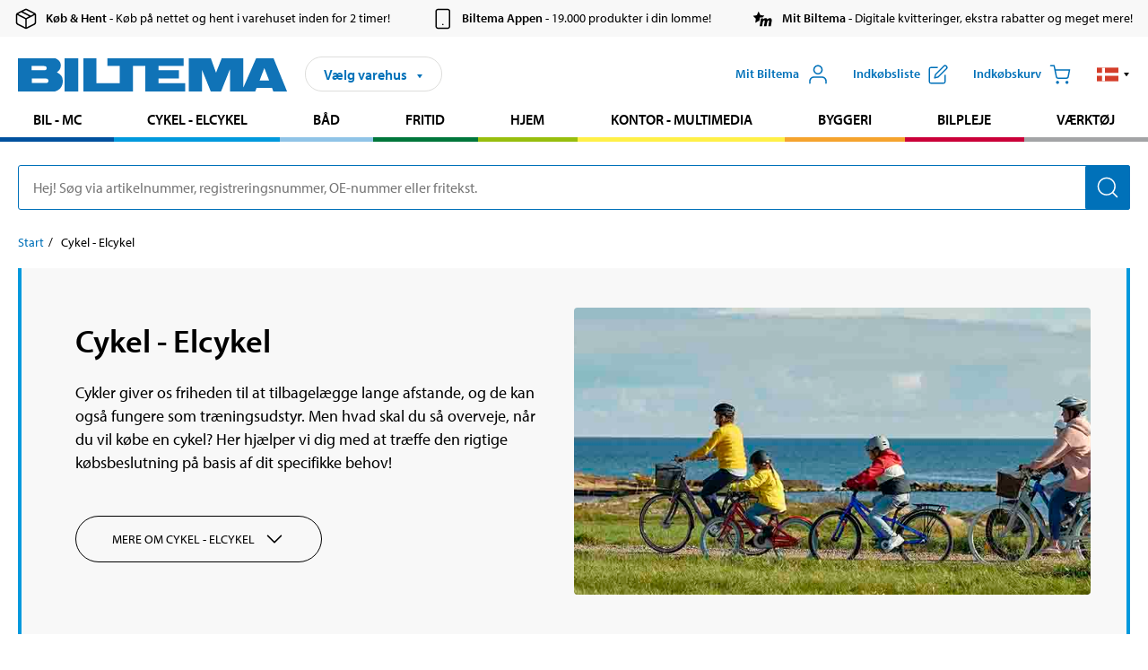

--- FILE ---
content_type: text/html; charset=utf-8
request_url: https://www.biltema.dk/cykel-elcykel/
body_size: 23252
content:

<!DOCTYPE html>
<!--[if IE]><html class="lt-ie10" lang="da"><![endif]-->
<!--[if !IE]><!-->
<html lang="da">
<!--<![endif]-->

<head>
        <title>Cykel - stort udvalg af cykler og tilbeh&#248;r - Biltema.dk</title>
        <meta name="description" content="Hos os finder du cykler i forskellige modeller til alle aldre og behov. Find b&#229;de klassiske herre og damecykler, mountainbikes og elcykler. Se udvalget her." />

    <meta charset="utf-8" />
    <meta content="IE=edge" http-equiv="X-UA-Compatible" />
    <meta name="viewport" content="width=device-width, initial-scale=1" />
    <meta name="biltema" content="BT20W23" />
    <meta name="version" content="4.0.0.16289" />
    <meta name="generated" content="17-01-2026 03:45:25" />
    <meta name="theme-color" content="#0071b9" />



    <script>
        var _imbox = _imbox || [];
        var dataLayer = [];
    </script>

    <script>
        var svgIcons = new XMLHttpRequest();
        svgIcons.open("GET", "/dist/img/svg/svgsprite.svg?v=4.0.0.16289", true);
        svgIcons.send();
        svgIcons.onload = function () {
            if (svgIcons.status < 200 || svgIcons.status >= 400) return;
            var insertSvg = function () { window.document.body.insertAdjacentHTML('afterbegin', '<div class="svg--hide">' + svgIcons.responseText + '</div>'); };
            if (window.document.body) insertSvg();
            else window.document.addEventListener('DOMContentLoaded', insertSvg);
        }
    </script>

    <!-- Google Tag Manager -->
    <script>
        (function(w,d,s,l,i){w[l]=w[l]||[];w[l].push({'gtm.start':
            new Date().getTime(),event:'gtm.js'});var f=d.getElementsByTagName(s)[0],
            j=d.createElement(s),dl=l!='dataLayer'?'&l='+l:'';j.async=true;j.src=
            'https://www.googletagmanager.com/gtm.js?id='+i+dl;f.parentNode.insertBefore(j,f);
        })(window,document,'script','dataLayer','GTM-MBNCJRDW');
    </script>
    <!-- End Google Tag Manager -->

    <script>
        function getCookieValue(cookieName) {
            const cookies = document.cookie.split('; ');
            for (let cookie of cookies) {
                const [name, value] = cookie.split('=');
                if (name === cookieName) {
                    return decodeURIComponent(value);
                }
            }
            return null;
        }
        try {
            const cookieValue = getCookieValue("biltema__user");
            if (cookieValue && cookieValue !== "") {
                const data = JSON.parse(cookieValue);
                window.dataLayer = window.dataLayer || [];
                window.dataLayer.push({
                    login_status: "logged in",
                    user_id: data.id,
                });
            } else {
                window.dataLayer = window.dataLayer || [];
                window.dataLayer.push({
                    login_status: "logged out",
                });
            }
        } catch (error) {
            console.log("An GA event error occurred:", error);
        }
    </script>

    
    
        <meta property="og:image" content="/globalassets/category-list-area--business-area/bike/business-area---header-image-2-bike-desktop-1400x400-copy-2.jpg?w=1400" />

    <meta property="og:type" content="mainCategory" />
    <meta property="og:title" content="Cykel - Elcykel" />

    
    
        <!-- Test of Google FAQ -->

        <script type="application/ld+json">
        {
            "@context": "https://schema.org",
            "@type": "FAQPage",
            "mainEntity": [
                    
                        {
                            "@type": "Question",
                            "name": "Hvorfor skal jeg købe en cykel?",
                            "acceptedAnswer": {
                                "@type": "Answer",
                                "text": "En almindelig grund til at købe en cykel er, at du vil skære ned på bilkørsel eller pendling. Du kan spare penge ved at reducere dine brændstofomkostninger og få motion oven i købet!"
                            }
                        }
                    
                        ,
                    
                        {
                            "@type": "Question",
                            "name": "Hvilken cykel skal jeg købe?",
                            "acceptedAnswer": {
                                "@type": "Answer",
                                "text": "Den vigtigste faktor at tage i betragtning, når du skal købe en cykel, er den tilsigtede anvendelse. Hvis du vil pendle til arbejde, kan en hybridcykel være et godt valg, mens en mountainbike er velegnet til dem, der har til hensigt at køre i mere krævende terræn."
                            }
                        }
                    
                        ,
                    
                        {
                            "@type": "Question",
                            "name": "Hvornår skal man købe en cykel?",
                            "acceptedAnswer": {
                                "@type": "Answer",
                                "text": "Efteråret er en populær årstid at købe cykel. Men også i forbindelse med jul, forår og sommer er der stor interesse for cykler."
                            }
                        }
                    
            ]
        }
        </script>
        <!-- End test of Google FAQ -->


    <link rel="preconnect" href="https://www.googletagmanager.com">
    <link rel="preconnect" href="https://use.typekit.net">
    <link rel="preconnect" href="https://checkout.biltema.com">
    <link rel="preconnect" href="https://shelflocation.biltema.com">
    <link rel="preconnect" href="https://stock.biltema.com">

    <link rel="preload" as="style" href="/dist/css/main.css?v=4.0.0.16289">
    <link rel="preload" as="style" href="https://use.typekit.net/ndd4sqw.css" crossorigin>
    <link rel="stylesheet" href="/dist/css/main.css?v=4.0.0.16289">
    <link rel="stylesheet" href="https://use.typekit.net/ndd4sqw.css" crossorigin>

<link rel="canonical" href="https://www.biltema.dk/cykel-elcykel/" /><link rel="alternate" href="https://www.biltema.dk/cykel-elcykel/" hreflang="da-dk" />
<link rel="alternate" href="https://www.biltema.se/cykel-elcykel/" hreflang="sv-se" />
<link rel="alternate" href="https://www.biltema.se/en-se/bike-electrical-bike/" hreflang="en-se" />
<link rel="alternate" href="https://www.biltema.dk/en-dk/bike-electrical-bike/" hreflang="en-dk" />
<link rel="alternate" href="https://www.biltema.fi/polkupyorat/" hreflang="fi-fi" />
<link rel="alternate" href="https://www.biltema.fi/en-fi/bike-electrical-bike/" hreflang="en-fi" />
<link rel="alternate" href="https://www.biltema.fi/sv-fi/cykel-elcykel/" hreflang="sv-fi" />
<link rel="alternate" href="https://www.biltema.no/sykkel-elsykkel/" hreflang="nb-no" />
<link rel="alternate" href="https://www.biltema.no/en-no/bike-electrical-bike/" hreflang="en-no" />

    
    <link rel="stylesheet" href="/dist/css/mainCategoryPage.475153e1c1.min.css">

    <script>
        const pathname = window.location.pathname;
        const host = window.location.host;
        [
            "/da-dk",
            "/fi-fi",
            "/nb-no",
            "/sv-se"
        ].forEach((translationSubPath) => {
            const topLevelDomain = translationSubPath.slice(4, 6);
            if (pathname.slice(0, 6).toLowerCase() === translationSubPath && !host.endsWith(topLevelDomain) && !host.endsWith("com")) {
                window.location.replace(`https://${host.slice(0, host.length - 2)}${topLevelDomain}${pathname.slice(6)}`);
            }
        });
        [
            "/en-dk",
            "/en-fi",
            "/en-no",
            "/en-se",
            "/sv-fi",
        ].forEach((translationSubPath) => {
            const topLevelDomain = translationSubPath.slice(4, 6);
            if (pathname.slice(0, 6).toLowerCase() === translationSubPath && !host.endsWith(topLevelDomain) && !host.endsWith("com")) {
                window.location.replace(`https://${host.slice(0, host.length - 2)}${topLevelDomain}${translationSubPath}${pathname.slice(6)}`);
            }
        });
    </script>
<script>NS_CSM_td=2506059;NS_CSM_pd=275116667;NS_CSM_u="/clm10";NS_CSM_col="AAAAAAXV38jtuWMABM8Oba4LqOunyh8dhdAsIVoPtjrSCu4tDjDgv3FkgmKeAnKBGHgVMt2zSLozEAu5XWypgGMU3+G6";</script><script type="text/javascript">function sendTimingInfoInit(){setTimeout(sendTimingInfo,0)}function sendTimingInfo(){var wp=window.performance;if(wp){var c1,c2,t;c1=wp.timing;if(c1){var cm={};cm.ns=c1.navigationStart;if((t=c1.unloadEventStart)>0)cm.us=t;if((t=c1.unloadEventEnd)>0)cm.ue=t;if((t=c1.redirectStart)>0)cm.rs=t;if((t=c1.redirectEnd)>0)cm.re=t;cm.fs=c1.fetchStart;cm.dls=c1.domainLookupStart;cm.dle=c1.domainLookupEnd;cm.cs=c1.connectStart;cm.ce=c1.connectEnd;if((t=c1.secureConnectionStart)>0)cm.scs=t;cm.rqs=c1.requestStart;cm.rss=c1.responseStart;cm.rse=c1.responseEnd;cm.dl=c1.domLoading;cm.di=c1.domInteractive;cm.dcls=c1.domContentLoadedEventStart;cm.dcle=c1.domContentLoadedEventEnd;cm.dc=c1.domComplete;if((t=c1.loadEventStart)>0)cm.ls=t;if((t=c1.loadEventEnd)>0)cm.le=t;cm.tid=NS_CSM_td;cm.pid=NS_CSM_pd;cm.ac=NS_CSM_col;var xhttp=new XMLHttpRequest();if(xhttp){var JSON=JSON||{};JSON.stringify=JSON.stringify||function(ob){var t=typeof(ob);if(t!="object"||ob===null){if(t=="string")ob='"'+ob+'"';return String(ob);}else{var n,v,json=[],arr=(ob&&ob.constructor==Array);for(n in ob){v=ob[n];t=typeof(v);if(t=="string")v='"'+v+'"';else if(t=="object"&&v!==null)v=JSON.stringify(v);json.push((arr?"":'"'+n+'":')+String(v));}return(arr?"[":"{")+String(json)+(arr?"]":"}");}};xhttp.open("POST",NS_CSM_u,true);xhttp.send(JSON.stringify(cm));}}}}if(window.addEventListener)window.addEventListener("load",sendTimingInfoInit,false);else if(window.attachEvent)window.attachEvent("onload",sendTimingInfoInit);else window.onload=sendTimingInfoInit;</script></head>

<body>
    <!-- Google Tag Manager (noscript) -->
    <noscript>
        <iframe src="https://www.googletagmanager.com/ns.html?id=GTM-MBNCJRDW" accesskey=""height="0" width="0" style="display:none;visibility:hidden"></iframe>
    </noscript>
    <!-- End Google Tag Manager (noscript) -->

    <div href="#react__bypassblock" id="react__bypassblock" class="bypassblock"></div>

    <div id="overlay-root" tabindex="-1" id="react__bypassblock"></div>
    <div id="everything-sticky" tabindex="-1"></div>
    <div id="modal-root" tabindex="-1"></div>
    <div id="react__alert" tabindex="-1"></div>
    
    <input tabindex="-1" type="hidden" id="react__config__field"
           data-version="4.0.0.16289"
           data-currencysymbol=",-"
           data-marketindex="4"
           data-marketlanguage="da"
           data-locale="da-DK"
           data-currency="DKK"
           data-imagesbaseurl="https://productimages.biltema.com/v1/image/"
           data-imagesarticlebaseurl="https://productimages.biltema.com/v1/image/article/"
           data-imagesproductbaseurl="https://productimages.biltema.com/v1/image/product/"
           data-trackorderbaseurl="https://trackorder.biltema.com/v1/"
           data-stockbaseurl="https://stock.biltema.com/v1/stock/"
           data-shelfbaseurl="https://shelflocation.biltema.com/v2/ShelfLocation/"
           data-typeaheadbaseurl="https://find.biltema.com/v4/web/typeahead/"
           data-productsbaseurl="https://find.biltema.com/v1/web/products/"
           data-documentsbaseurl="https://docs.biltema.com/"
           data-friendsbaseurl="https://my.biltema.com/"
           data-articlebaseurl="https://articles.biltema.com/"
           data-pricingbaseurl="https://price.biltema.com/v2/"
           data-storesbaseurl="https://stores.biltema.com/v1"
           data-webshopstoreid="399"
           data-EnergyBadgeIds="6,7,8,9,10,11,12,43,44,45,46,48,49,50,55,56,57,58,61,63,70,71,72,73,74,79,80,81,83,84,88,89,90,91,92,93,94"
           data-shoppinglisturl="/indkobsliste/"
           data-hasmybiltema="True"
           data-mybiltemarooturl="/mit-biltema/"
           data-recommendationbaseurl="https://productrecommendations.biltema.com/v1"
           data-checkoutsiteurl="https://checkout.biltema.dk/"
           data-checkoutbaseurl="https://checkout.biltema.com/"
           data-trackordersiteurl="https://trackorder.biltema.dk/"
           data-payandcollectinformationpageurl="/om-biltema/kundeservice/koebsinformation/koeb-og-hent/saadan-fungerer-koeb-og-hent/"
           data-haspayandcollect="True"
           data-searchlandingpage="/sogeside/"
           data-rekopage="/reservedelsogning-bil/"
           data-rekolandingpage="/bil---mc/"
           data-mcCategory="/bil---mc/mc/"
           data-trailerCategory=""
           data-caravanCategory="/fritid/campingvogn-og-autocamper/"
           data-rekobaseurl="https://reko.biltema.com/v1/Reko/"
           data-rekoapiurl="https://reko2.biltema.com/" 
           data-mybiltemaapiurl="https://my.biltema.com/"/>



    <span id="react__statetrigger" tabindex="-1"></span>
        <div class="header__info s__show--on-desktop--small--up">
            <div class="header__info__center">

                        <a href="/om-biltema/kundeservice/koebsinformation/koeb-og-hent/" class="header__info__item link--black">
                            <svg class="icon__m icon__left" aria-hidden="true" >
                                <use xlink:href="#icon__box"></use>
                            </svg>
                            <span class="font__myriad--semibold">K&#248;b &amp; Hent</span>
                            <span>&nbsp- K&#248;b p&#229; nettet og hent i varehuset inden for 2 timer!</span>
                        </a>
                        <a href="/om-biltema/kundeservice/tjenester-og-tilbud/biltemas-app/" class="header__info__item link--black">
                            <svg class="icon__m icon__left" aria-hidden="true" >
                                <use xlink:href="#icon__smartphone"></use>
                            </svg>
                            <span class="font__myriad--semibold">Biltema Appen</span>
                            <span>&nbsp- 19.000 produkter i din lomme!</span>
                        </a>
                        <a href="/om-biltema/kundeservice/tjenester-og-tilbud/mit-biltema-info/" class="header__info__item link--black">
                            <svg class="icon__m icon__left" aria-hidden="true" >
                                <use xlink:href="#icon__logo--mitt-biltema"></use>
                            </svg>
                            <span class="font__myriad--semibold">Mit Biltema</span>
                            <span>&nbsp- Digitale kvitteringer, ekstra rabatter og meget mere!</span>
                        </a>

            </div>
        </div>
    <div class="header__container">
        <header role="banner" class="header">

            <button type="button" class="button__menu s__hide--on-tablet--large--up" aria-label="Menu alternativ" onClick="javascript:window.toggleMenu(true, '')">
                <svg class="icon icon__blue" aria-hidden="true">
                    <use xlink:href="#icon__hamburger"></use>
                </svg>
                <span class="s__visibility--hidden">Menu</span>
            </button>

            <a href="/" class="header__logo">
                <img src="/dist/img/logos/biltema-logo.svg" class="header__logo--img" alt="Biltema logo" />
            </a>


<div id="react__storeselector" class="s__noprint"></div>




<nav class="nav__features js__navfeaturemenu">
    <ul>
            <li id="myBiltemaTopMenuItem">
                <button class="button" type="button" onclick="javascript:window.toggleMyBiltemaOverview(true);"
                    aria-label="&#197;bn menuen Mit Biltema">
                    <span
                        class="s__show--on-desktop--small--up button__copy--left margin__bottom--auto">Mit Biltema</span>
                    <span class="s__show--on-desktop--small--up button__copy--left s__loggedin s__hide">
                        <span class="s__login__message">
                            Velkommen
                        </span>
                        <!--  -->
                    </span>
                    <svg class="icon__m icon__blue margin__bottom--auto" aria-hidden="true">
                        <use xlink:href="#icon__user"></use>
                    </svg>
                </button>
            </li>

            <li>
                <button type="button" onclick="javascript:window.toggleMyBiltemaWishList(true);"
                    title="Vis indk&#248;bsliste"
                    aria-label="Vis indk&#248;bsliste">
                    <span
                        class="s__show--on-desktop--small--up button__copy--left margin__bottom--auto">Indk&#248;bsliste</span>
                    <svg class="icon__m icon__blue margin__bottom--auto" aria-hidden="true">
                        <use xlink:href="#icon__add-to-list"></use>
                        <span class="s__hide icon__itemindicator icon__itemindicator--grey" id="wishlistIndicator"></span>
                    </svg>
                </button>
            </li>

        <li>
            <button type="button" onclick="javascript:window.toggleCart(true);"
                aria-label="Indk&#248;bskurv">
                <span
                    class="s__show--on-desktop--small--up button__copy--left margin__bottom--auto">Indk&#248;bskurv</span>
                <svg class="icon__m icon__blue margin__bottom--auto" aria-hidden="true">
                    <use xlink:href="#icon__cart"></use>
                    <span class="s__hide icon__itemindicator icon__itemindicator--grey" id="cartIndicator"></span>
                </svg>
            </button>
        </li>



    <li class="lang__selector--desktop s__show--on-tablet--large--up">
        <a href="javascript:void(0);" title="Valgt sprog: Dansk (Danmark)" class="js__navfeature--toggle" role="button" aria-label="Valgt sprog: Dansk (Danmark), Klik for at v&#230;lge blandt tilg&#230;ngelige sprog">
            <svg class="icon" aria-label="Valgt sprog: Dansk (Danmark)">
                <use xlink:href="#icon__flag--DA"></use>
            </svg>
            <svg class="icon__right icon__xxs icon__black" aria-hidden="true">
                <use xlink:href="#icon__arrow--rounded"></use>
            </svg>
        </a>
        <div class="js__navfeature--dropdown langselector--dropdown">
            <ul>
                    <li>
                        <a href="/cykel-elcykel/" title="V&#230;lg sprog: Dansk (Danmark)">
                            <svg class="icon icon__left" aria-label="V&#230;lg sprog: Dansk (Danmark)">
                                <use xlink:href="#icon__flag--DA"></use>
                            </svg>
                            <span>Dansk (Danmark)</span>
                        </a>
                    </li>
                    <li>
                        <a href="/en-dk/bike-electrical-bike/" title="V&#230;lg sprog: English (Denmark)">
                            <svg class="icon icon__left" aria-label="V&#230;lg sprog: English (Denmark)">
                                <use xlink:href="#icon__flag--EN"></use>
                            </svg>
                            <span>English (Denmark)</span>
                        </a>
                    </li>
            </ul>
        </div>
    </li>

    </ul>
</nav>


<div id="react__menu__cart"></div>
<div id="react__menu__mybiltema__overview"></div>
<div id="react__menu__mybiltema__wishlist"></div>
<div id="react__menu__storeSelector"></div>
<div id="react__menu__highlight"></div>

        </header>
    </div>

    <div id="react__mainmenu" class="relative">
        <div class="nav__container s__show--on-tablet--large--up js__menu">
            <nav class="nav__main ">

                <div class="nav__actions s__hide--on-tablet--large--up">
                    <button type="button" class="button__close button__right js__menu--close" aria-label="Luk menu">
                        <svg class="icon__s icon__left" aria-hidden="true">
                            <use xlink:href="#icon__close"></use>
                        </svg>
                        <span>Luk</span>
                    </button>
                </div>



    <ul role="menu" class="nav__menu nav__menu--initial">
            <li role="menuitem" class="border-color--car--mc">
                <a href="/bil---mc/">Bil - MC</a>
            </li>
            <li role="menuitem" class="border-color--bike">
                <a href="/cykel-elcykel/">Cykel - Elcykel</a>
            </li>
            <li role="menuitem" class="border-color--boat">
                <a href="/baad/">B&#229;d</a>
            </li>
            <li role="menuitem" class="border-color--leisure">
                <a href="/fritid/">Fritid</a>
            </li>
            <li role="menuitem" class="border-color--home">
                <a href="/hjem/">Hjem</a>
            </li>
            <li role="menuitem" class="border-color--office">
                <a href="/kontor---teknik/">Kontor - Multimedia</a>
            </li>
            <li role="menuitem" class="border-color--construction">
                <a href="/byggeri/">Byggeri</a>
            </li>
            <li role="menuitem" class="border-color--carcare">
                <a href="/bilpleje/">Bilpleje</a>
            </li>
            <li role="menuitem" class="border-color--tools">
                <a href="/varktoj/">V&#230;rkt&#248;j</a>
            </li>
    </ul>






    <div class="s__hide--on-tablet--large--up langselector--mobile langselector--in-menu">

        <a href="#" title="Valgt sprog: Dansk (Danmark)" class="js__dropdown--toggle langselector__button" role="button" aria-label="Valgt sprog: Dansk (Danmark), Klik for at v&#230;lge blandt tilg&#230;ngelige sprog">
            <div class="langselector__headline">
                V&#230;lg sprog:
            </div>

            <div class="langselector__selected s__show--on-mobile--medium--up">
                Dansk (Danmark)
            </div>

            <svg class="icon icon__m" aria-label="V&#230;lg sprog: Dansk (Danmark)">
                <use xlink:href="#icon__flag--DA"></use>
            </svg>
            <svg class="icon__right icon__xxs icon__black" aria-hidden="true">
                <use xlink:href="#icon__arrow--rounded"></use>
            </svg>
        </a>

        <div class="js__dropdown s__expandable">
            <ul class="langselector__list">
                    <li>
                        <a href="/cykel-elcykel/" title="V&#230;lg sprog: Dansk (Danmark)">
                            <svg class="icon icon__left" aria-label="V&#230;lg sprog: Dansk (Danmark)">
                                <use xlink:href="#icon__flag--DA"></use>
                            </svg>
                            <span>Dansk (Danmark)</span>
                        </a>
                    </li>
                    <li>
                        <a href="/en-dk/bike-electrical-bike/" title="V&#230;lg sprog: English (Denmark)">
                            <svg class="icon icon__left" aria-label="V&#230;lg sprog: English (Denmark)">
                                <use xlink:href="#icon__flag--EN"></use>
                            </svg>
                            <span>English (Denmark)</span>
                        </a>
                    </li>
            </ul>
        </div>
    </div>





                


    <ul role="menu" class="nav__support--strong s__hide--on-tablet--large--up">
            <li role="menuitem">
                <a href="/aktuelt/vigtig-information-lige-nu/" title="Læs vigtig information fra Biltema ">Vigtig information lige nu</a>
            </li>
            <li role="menuitem">
                <a href="/om-biltema/kundeservice/tjenester-og-tilbud/brochurer/" title="Læs alle Biltemas digitale aviser">Digitale aviser</a>
            </li>
            <li role="menuitem">
                <a href="/om-biltema/biltema-cafe/" title="Læs om Biltema café menu og lokationer">Biltema Caf&#233;</a>
            </li>
            <li role="menuitem">
                <a href="/pristilbud/nedsat-pris/" title="Se produkter med nedsat pris">Nedsat pris</a>
            </li>
            <li role="menuitem">
                <a href="/pristilbud/koeb-flere-spar-mere/" title="Se produkter med Køb flere spar mere">K&#248;b flere spar mere</a>
            </li>
            <li role="menuitem">
                <a href="/nyt-og-nyttigt/inspiration/" title="Læs Biltemas guides og inspirationsartikler">Guider</a>
            </li>
            <li role="menuitem">
                <a href="/om-biltema/kundeservice/tjenester-og-tilbud/gavekort/" title="Læs om gavekort muligheder">Gavekort</a>
            </li>
            <li role="menuitem">
                <a href="/om-biltema/kundeservice/" title="Besøg Kundeservice-siden">Kundeservice</a>
            </li>
            <li role="menuitem">
                <a href="javascript:window.CookieConsent.show();" title="Administrer dine cookieindstillinger">Cookieindstillinger</a>
            </li>
    </ul>



                





            </nav>
        </div>
    </div>

    <div class="quicksearch__target" id="react__quicksearch">
        <div class="quicksearch__temporary-wrapper">
            <div class="quicksearch__container">
            <div>
                <div role="search" class="quicksearch">
                    <input type="search" class="quicksearch__input" data-placeholderdesktop="Hej! S&#248;g via artikelnummer, registreringsnummer, OE-nummer eller fritekst." data-placeholdermobile="S&#248;g med art.nr, reg.nr eller fritekst." placeholder="" value="" aria-labellby="searchbutton" />
                    <button id="searchbutton" type="button" class="button__search button__solid--blue" aria-label="S&#248;g efter produkter og produktkategorier">
                        <svg class="icon icon__white" aria-hidden="true">
                            <use xlink:href="#icon__search"></use>
                        </svg>
                        <span class="s__visibility--hidden">S&#248;g</span>
                    </button>
                </div>
            </div>
        </div>
        </div>
    </div>

        <div id="react__largeSiteAlert"></div>
            <div id="react__zissionchat"></div>

    <main id="react__maincontent" tabindex="-1">
        






<main role="main" class="productlisting">

    <div class="page__grid">



    <nav class="breadcrumb" aria-label="Naviger i sidehierakiet">
        <ol>
                        <li><a href="/" aria-label="G&#229; til: Start">Start</a></li>
                        <li>Cykel - Elcykel</li>
        </ol>
    </nav>

    </div>

<div id="react__category-introduction">
  <div class="MC17bMcjjI1OXozTRfPegg=="><div class="jz+jNIzupkL+iUcnwIHAQQ== business-areas__border-color--bike"><div class="CP8sowZgiA0jvoCKpXlL1Q=="><div class="Tu8HWd7cdH16+zU6p-v4LA=="><h1>Cykel - Elcykel</h1><div><p data-epi-property-name="MainBodyV2">Cykler giver os friheden til at tilbagelægge lange afstande, og de kan også fungere som træningsudstyr. Men hvad skal du så overveje, når du vil købe en cykel? Her hjælper vi dig med at træffe den rigtige købsbeslutning på basis af dit specifikke behov!</p></div></div><div class="_28LGckU--3LEsUFQ4O+jzg=="><img alt="" loading="lazy" src="/globalassets/category-list-area--business-area/bike/business-area---header-image-2-bike-desktop-1400x400-copy-2.jpg" class="_5CfyQhyuXa5ucF2H5ZXPcw== border--radius lazyimage--fadeIn"/></div></div><div class="+FcPhck30x2MiDupRusMZA== hidden"><div class="hHvt19USXf0Kxjs49J0ezg==" aria-hidden="true"><div data-epi-property-name="MainBodyLong" class="HA9CQz9GO0e+40givcC1Gg=="><span><p><strong>OBS. Det er dit eget ansvar som kunde at notere stelnummeret ved k&oslash;b af cykel, og opbevare det et sted, hvor du kan huske det. Vores anbefaling er at notere stelnummeret p&aring; vejledningen som medf&oslash;lger cyklen.</strong></p>
<h2>Gode cykler til alle form&aring;l</h2>
<p>N&aring;r du leder efter cykler p&aring; nettet, er det nemt at blive overv&aelig;ldet af det brede udvalg.</p>
<p>De f&oslash;lgende kategorier er nogle af de mest popul&aelig;re, som man normalt opdeler cykler i:</p>
<ul>
<li>b&oslash;rnecykler</li>
<li>l&oslash;becykler</li>
<li>trehjulede cykler</li>
<li>juniorcykler</li>
<li>l&oslash;behjul</li>
<li>damecykler</li>
<li>herrecykler</li>
<li>BMX</li>
<li>elcykler</li>
<li>mountainbikes (MTB)</li>
</ul>
<p>Alle de ovenn&aelig;vnte varianter har bestemte egenskaber, der g&oslash;r dem s&aelig;rligt velegnede til visse specifikke form&aring;l. For eksempel er en BMX en velegnet cykeltype til dem, der &oslash;nsker at kunne lave tricks med cyklen. P&aring; den anden side er en mountainbike bedre egnet til adrenalinfyldte cykelture over stok og sten. Derfor er det vigtigt, at du v&aelig;lger den type cykel, der bedst opfylder dine behov og m&aring;de at cykle p&aring;.</p>
<h2>Billige damecykler og herrecykler</h2>
<p>Er du p&aring; udkig efter en billig herre- eller damecykel? S&aring; har du fundet det rette sted &ndash; hos os hos Biltema kan du finde fine og gode cykler, der ikke n&oslash;dvendigvis koster det hvide ud af &oslash;jnene! Ved hj&aelig;lp af vores s&oslash;ge-, filter- og sorteringsfunktioner kan du hurtigt og nemt finde en ny cykel, der opfylder dine behov.</p>
<h2>Billige b&oslash;rnecykler</h2>
<p>Ogs&aring; for dig, der er p&aring; udkig efter en god og billig cykel til et barn, er der mange seje cykler at v&aelig;lge imellem. Hos os finder du alt fra l&oslash;becykler til de mindste b&oslash;rn og til trehjulede cykler, mountainbikes og standardcykler. Uanset om du s&oslash;ger en cykel uden gear eller en b&oslash;rnecykel med gear, har vi det, du leder efter!</p>
<h2>Cykeltilbeh&oslash;r, reservedele og service</h2>
<p>Udover cykler af enhver art har vi ogs&aring; et bredt udvalg af cykeltilbeh&oslash;r. Hos os kan du udstyre din cykel med tilbeh&oslash;r, der g&oslash;r det mere sikkert og praktisk at cykle.</p>
<p>Nogle eksempler p&aring; cykeltilbeh&oslash;r og tilbeh&oslash;r til cyklister, som vi markedsf&oslash;rer, er:</p>
<ul>
<li>cykelkurve</li>
<li>cykellygter</li>
<li>cykelhandsker</li>
<li>cykelhjelme</li>
<li>cykell&aring;se</li>
<li>cykelpumper</li>
<li>reflekser</li>
<li>cykelvogne</li>
<li>cykeltasker</li>
<li>st&oslash;ttehjul</li>
</ul>
<h2>Yosemite by Biltema&nbsp;&nbsp;</h2>
<p>Vores flotte udvalg af cykler fra Yosemite by Biltema er udviklet til aktiv brug i den nordiske natur. Oplev vores cykler, og tag p&aring; eventyr i gr&oslash;nne skove, p&aring; lange landeveje eller i den pulserende storby.&nbsp;</p>
<p>Her&nbsp;finder du <a title="Find cykel inspiration og l&aelig;s om vores Yosemite-cykler her" href="/yosemite/cykler/">cykel inspiration og kan l&aelig;se om vores Yosemite-cykler</a>.</p><hr /><h2>FAQ om cykler</h2><h3>Hvorfor skal jeg købe en cykel?</h3><p>En almindelig grund til at k&oslash;be en cykel er, at du vil sk&aelig;re ned p&aring; bilk&oslash;rsel eller pendling. Du kan spare penge ved at reducere dine br&aelig;ndstofomkostninger og f&aring; motion oven i k&oslash;bet!</p><h3>Hvilken cykel skal jeg købe?</h3><p>Den vigtigste faktor at tage i betragtning, n&aring;r du skal k&oslash;be en cykel, er den tilsigtede anvendelse. Hvis du vil pendle til arbejde, kan en hybridcykel v&aelig;re et godt valg, mens en mountainbike er velegnet til dem, der har til hensigt at k&oslash;re i mere kr&aelig;vende terr&aelig;n.</p><h3>Hvornår skal man købe en cykel?</h3><p>Efter&aring;ret er en popul&aelig;r &aring;rstid at k&oslash;be cykel. Men ogs&aring; i forbindelse med jul, for&aring;r og sommer er der stor interesse for cykler.</p></span></div><div><button type="button" class="button__center button__s" tabindex="-1"><svg class="am44guoQ-ER+0ZyoaYMFEQ== flex--no-shrink icon__s icon__arrow--chevron--up" aria-hidden="true"><use href="#icon__arrow--chevron--up" xlink:href="#icon__arrow--chevron--up"></use></svg></button></div></div></div></div></div>
</div>

<div id="react__sticky-menu">
  
</div>

    <div class="maincategorypage__filtering">
        <div class="maincategorypage__filtering--flex maincategorypage__filtering--maxwidth">

<div id="react__54952">
  <div class="k9S+MOVPnkgbrm0p+UT4Nw==" data-reactroot=""><div class="y58ujy4l0C5rd7tnDKwFeg== business-areas__border-color--bike"><div class="ACG66JU6LbhrlP2ppg-FDQ=="><a class="WH8-qaF7GyyN8VOLhpDZpA==" href="/cykel-elcykel/">Cykel - Elcykel</a></div><ol>

<li class="" data-reactroot=""><div class="jRAk0-7L9WADFU7qKmm-Nw== CwNexuJKsda+DNtEUBPFVg=="><a tabindex="0" href="/cykel-elcykel/damecykler/" aria-label="G&#229; tilprodukt omr&#229;det:Damecykler" class="_9iEYVkyuXiEwVNdtN92AEw==">Damecykler</a></div></li>
<li class="" data-reactroot=""><div class="jRAk0-7L9WADFU7qKmm-Nw== CwNexuJKsda+DNtEUBPFVg=="><a tabindex="0" href="/cykel-elcykel/herrecykler/" aria-label="G&#229; tilprodukt omr&#229;det:Herrecykler" class="_9iEYVkyuXiEwVNdtN92AEw==">Herrecykler</a></div></li>
<li class="" data-reactroot=""><div class="jRAk0-7L9WADFU7qKmm-Nw== CwNexuJKsda+DNtEUBPFVg=="><a tabindex="0" href="/cykel-elcykel/elcykler/" aria-label="G&#229; tilprodukt omr&#229;det:Elcykler" class="_9iEYVkyuXiEwVNdtN92AEw==">Elcykler</a></div></li>
<li class="" data-reactroot=""><div class="jRAk0-7L9WADFU7qKmm-Nw== CwNexuJKsda+DNtEUBPFVg=="><a tabindex="0" href="/cykel-elcykel/el-lobehjul/" aria-label="G&#229; tilprodukt omr&#229;det:El-l&#248;behjul" class="_9iEYVkyuXiEwVNdtN92AEw==">El-l&#248;behjul</a></div></li>
<li class="" data-reactroot=""><div class="jRAk0-7L9WADFU7qKmm-Nw== CwNexuJKsda+DNtEUBPFVg=="><a tabindex="0" href="/cykel-elcykel/mountainbike-mtb/" aria-label="G&#229; tilprodukt omr&#229;det:Mountainbike (MTB)" class="_9iEYVkyuXiEwVNdtN92AEw==">Mountainbike (MTB)</a></div></li>
<li class="" data-reactroot=""><div class="jRAk0-7L9WADFU7qKmm-Nw== CwNexuJKsda+DNtEUBPFVg=="><a tabindex="0" href="/cykel-elcykel/bmx/" aria-label="G&#229; tilprodukt omr&#229;det:BMX" class="_9iEYVkyuXiEwVNdtN92AEw==">BMX</a></div></li>
<li class="" data-reactroot=""><div class="jRAk0-7L9WADFU7qKmm-Nw== CwNexuJKsda+DNtEUBPFVg=="><a tabindex="0" href="/cykel-elcykel/juniorcykler/" aria-label="G&#229; tilprodukt omr&#229;det:Juniorcykler" class="_9iEYVkyuXiEwVNdtN92AEw==">Juniorcykler</a></div></li>
<li class="" data-reactroot=""><div class="jRAk0-7L9WADFU7qKmm-Nw== CwNexuJKsda+DNtEUBPFVg=="><a tabindex="0" href="/cykel-elcykel/bornecykler/" aria-label="G&#229; tilprodukt omr&#229;det:B&#248;rnecykler" class="_9iEYVkyuXiEwVNdtN92AEw==">B&#248;rnecykler</a></div></li>
<li class="" data-reactroot=""><div class="jRAk0-7L9WADFU7qKmm-Nw== CwNexuJKsda+DNtEUBPFVg=="><a tabindex="0" href="/cykel-elcykel/trehjulet-cykel/" aria-label="G&#229; tilprodukt omr&#229;det:Trehjulet cykel" class="_9iEYVkyuXiEwVNdtN92AEw==">Trehjulet cykel</a></div></li>
<li class="" data-reactroot=""><div class="jRAk0-7L9WADFU7qKmm-Nw== CwNexuJKsda+DNtEUBPFVg=="><a tabindex="0" href="/cykel-elcykel/lobecykler/" aria-label="G&#229; tilprodukt omr&#229;det:L&#248;becykler" class="_9iEYVkyuXiEwVNdtN92AEw==">L&#248;becykler</a></div></li>
<li class="" data-reactroot=""><div class="jRAk0-7L9WADFU7qKmm-Nw== CwNexuJKsda+DNtEUBPFVg=="><a tabindex="0" href="/cykel-elcykel/lobehjul/" aria-label="G&#229; tilprodukt omr&#229;det:L&#248;behjul" class="_9iEYVkyuXiEwVNdtN92AEw==">L&#248;behjul</a></div></li>
<li class="" data-reactroot=""><div class="jRAk0-7L9WADFU7qKmm-Nw== CwNexuJKsda+DNtEUBPFVg=="><a tabindex="0" href="/cykel-elcykel/cykeltilbehor/" aria-label="G&#229; tilprodukt omr&#229;det:Cykeltilbeh&#248;r" class="_9iEYVkyuXiEwVNdtN92AEw==">Cykeltilbeh&#248;r</a></div></li>
<li class="" data-reactroot=""><div class="jRAk0-7L9WADFU7qKmm-Nw== CwNexuJKsda+DNtEUBPFVg=="><a tabindex="0" href="/cykel-elcykel/cykelreservedele/" aria-label="G&#229; tilprodukt omr&#229;det:Cykelreservedele" class="_9iEYVkyuXiEwVNdtN92AEw==">Cykelreservedele</a></div></li>
<li class="" data-reactroot=""><div class="jRAk0-7L9WADFU7qKmm-Nw== CwNexuJKsda+DNtEUBPFVg=="><a tabindex="0" href="/cykel-elcykel/cykelservice/" aria-label="G&#229; tilprodukt omr&#229;det:Cykelservice" class="_9iEYVkyuXiEwVNdtN92AEw==">Cykelservice</a></div></li>  </ol></div></div>
</div>


            <div class="page__grid--full page__grid--minwidth">

<div class="block__grid"><div class="block block__slider content">


<script>
    window.articleListing_104421 = window.articleListing_104421 || [{"productId":null,"name":"Herrecykel 28\" 3 gear","articleNumber":"272235","articleNumberFriendlyName":"27-2235","imageUrl":"https://productimages.biltema.com/v1/Image/article/medium/272235/4","imageUrlSmall":null,"imageUrlMedium":null,"imageUrlLarge":null,"imageUrlXLarge":null,"imageUrlAppXLarge":null,"imageUrlXXLarge":null,"url":"/cykel-elcykel/herrecykler/herrecykel-28-3-gear-2000050433","priceIncVAT":"1999,000000000","priceSuffix":null,"isPriceReduced":false,"previousPrice":"0,000000000","testedComment":null,"isTested":false,"badges":{"badges":null,"energyBadges":null,"ordinaryBadges":null,"isMultiPrice":false,"isNews":false,"isPriceReduced":false,"isClearanceSale":false,"isWarranty":false,"isTested":false,"warranty":0,"articleNumber":"272235"},"analyticsProductEntity":{"id":"272235","name":"Herrecykel 28\" 3 gear","price":"1999,000000000","categoryHierarchy":"Cykel - Elcykel/Herrecykler","categories":["Cykel - Elcykel","Herrecykler"]},"isSingleArticle":true,"isFromPrice":false,"hasMultiPrice":false,"isNotToBeSoldInWebshop":true,"imageAlt":null,"resolvedAltText":null,"cssClass":null,"ariaHidden":null,"hasPriceBubble":true,"accessibilityIdBase":null,"linkAriaAttribute":null,"priceCaptionHtml":null},{"productId":null,"name":"Cykellygte for 500 lm","articleNumber":"270652","articleNumberFriendlyName":"27-0652","imageUrl":"https://productimages.biltema.com/v1/Image/article/medium/270652/4","imageUrlSmall":null,"imageUrlMedium":null,"imageUrlLarge":null,"imageUrlXLarge":null,"imageUrlAppXLarge":null,"imageUrlXXLarge":null,"url":"/cykel-elcykel/cykeltilbehor/cykellygter/cykellygte-for-500-lm-2000047874","priceIncVAT":"159,000000000","priceSuffix":null,"isPriceReduced":false,"previousPrice":"0,000000000","testedComment":null,"isTested":false,"badges":{"badges":"[{\"badgeId\":87,\"name\":\"LED\",\"priority\":0}]","energyBadges":null,"ordinaryBadges":"[{\"badgeId\":87,\"name\":\"LED\",\"priority\":0,\"type\":1}]","isMultiPrice":false,"isNews":false,"isPriceReduced":false,"isClearanceSale":false,"isWarranty":false,"isTested":false,"warranty":0,"articleNumber":"270652"},"analyticsProductEntity":{"id":"270652","name":"Cykellygte genopladelig, 500 lm","price":"159,000000000","categoryHierarchy":"Cykel - Elcykel/Cykeltilbehør/Cykelbelysning","categories":["Cykel - Elcykel","Cykeltilbehør","Cykelbelysning"]},"isSingleArticle":true,"isFromPrice":false,"hasMultiPrice":false,"isNotToBeSoldInWebshop":true,"imageAlt":null,"resolvedAltText":null,"cssClass":null,"ariaHidden":null,"hasPriceBubble":true,"accessibilityIdBase":null,"linkAriaAttribute":null,"priceCaptionHtml":null},{"productId":null,"name":"Cykellygte mini, 2 stk.","articleNumber":"271876","articleNumberFriendlyName":"27-1876","imageUrl":"https://productimages.biltema.com/v1/Image/article/medium/271876/4","imageUrlSmall":null,"imageUrlMedium":null,"imageUrlLarge":null,"imageUrlXLarge":null,"imageUrlAppXLarge":null,"imageUrlXXLarge":null,"url":"/cykel-elcykel/cykeltilbehor/cykellygter/cykellygte-mini-2-stk-2000047124","priceIncVAT":"29,900000000","priceSuffix":null,"isPriceReduced":false,"previousPrice":"0,000000000","testedComment":null,"isTested":false,"badges":{"badges":"[{\"badgeId\":87,\"name\":\"LED\",\"priority\":0}]","energyBadges":null,"ordinaryBadges":"[{\"badgeId\":87,\"name\":\"LED\",\"priority\":0,\"type\":1}]","isMultiPrice":false,"isNews":false,"isPriceReduced":false,"isClearanceSale":false,"isWarranty":false,"isTested":false,"warranty":0,"articleNumber":"271876"},"analyticsProductEntity":{"id":"271876","name":"Cykellygte mini, 2 stk.","price":"29,900000000","categoryHierarchy":"Cykel - Elcykel/Cykeltilbehør/Cykelbelysning","categories":["Cykel - Elcykel","Cykeltilbehør","Cykelbelysning"]},"isSingleArticle":true,"isFromPrice":false,"hasMultiPrice":false,"isNotToBeSoldInWebshop":true,"imageAlt":null,"resolvedAltText":null,"cssClass":null,"ariaHidden":null,"hasPriceBubble":true,"accessibilityIdBase":null,"linkAriaAttribute":null,"priceCaptionHtml":null},{"productId":null,"name":"Cykelpumpe","articleNumber":"270504","articleNumberFriendlyName":"27-0504","imageUrl":"https://productimages.biltema.com/v1/Image/article/medium/270504/4","imageUrlSmall":null,"imageUrlMedium":null,"imageUrlLarge":null,"imageUrlXLarge":null,"imageUrlAppXLarge":null,"imageUrlXXLarge":null,"url":"/cykel-elcykel/cykelservice/cykelpumper/cykelpumpe-2000043768","priceIncVAT":"89,900000000","priceSuffix":null,"isPriceReduced":false,"previousPrice":"0,000000000","testedComment":null,"isTested":false,"badges":{"badges":null,"energyBadges":null,"ordinaryBadges":null,"isMultiPrice":false,"isNews":false,"isPriceReduced":false,"isClearanceSale":false,"isWarranty":false,"isTested":false,"warranty":0,"articleNumber":"270504"},"analyticsProductEntity":{"id":"270504","name":"Cykelpumpe","price":"89,900000000","categoryHierarchy":"Cykel - Elcykel/Cykelservice/Cykelpumper","categories":["Cykel - Elcykel","Cykelservice","Cykelpumper"]},"isSingleArticle":true,"isFromPrice":false,"hasMultiPrice":false,"isNotToBeSoldInWebshop":true,"imageAlt":null,"resolvedAltText":null,"cssClass":null,"ariaHidden":null,"hasPriceBubble":true,"accessibilityIdBase":null,"linkAriaAttribute":null,"priceCaptionHtml":null},{"productId":null,"name":"Kædespray, 400 ml","articleNumber":"364511","articleNumberFriendlyName":"36-4511","imageUrl":"https://productimages.biltema.com/v1/Image/article/medium/364511/4","imageUrlSmall":null,"imageUrlMedium":null,"imageUrlLarge":null,"imageUrlXLarge":null,"imageUrlAppXLarge":null,"imageUrlXXLarge":null,"url":"/cykel-elcykel/cykelservice/cykelsmoring/kadespray-400-ml-2000017068","priceIncVAT":"59,900000000","priceSuffix":null,"isPriceReduced":false,"previousPrice":"0,000000000","testedComment":null,"isTested":false,"badges":{"badges":null,"energyBadges":null,"ordinaryBadges":null,"isMultiPrice":false,"isNews":false,"isPriceReduced":false,"isClearanceSale":false,"isWarranty":false,"isTested":false,"warranty":1,"articleNumber":"364511"},"analyticsProductEntity":{"id":"364511","name":"Kædespray, 400 ml","price":"59,900000000","categoryHierarchy":"Cykel - Elcykel/Cykelservice/Cykelsmøring","categories":["Cykel - Elcykel","Cykelservice","Cykelsmøring"]},"isSingleArticle":true,"isFromPrice":false,"hasMultiPrice":false,"isNotToBeSoldInWebshop":true,"imageAlt":null,"resolvedAltText":null,"cssClass":null,"ariaHidden":null,"hasPriceBubble":true,"accessibilityIdBase":null,"linkAriaAttribute":null,"priceCaptionHtml":null},{"productId":null,"name":"Elcykel 27,5\" 7 gear","articleNumber":"272226","articleNumberFriendlyName":"27-2226","imageUrl":"https://productimages.biltema.com/v1/Image/article/medium/272226/4","imageUrlSmall":null,"imageUrlMedium":null,"imageUrlLarge":null,"imageUrlXLarge":null,"imageUrlAppXLarge":null,"imageUrlXXLarge":null,"url":"/cykel-elcykel/elcykler/elcykel-275-7-gear-2000045611","priceIncVAT":"7899,000000000","priceSuffix":null,"isPriceReduced":false,"previousPrice":"0,000000000","testedComment":null,"isTested":false,"badges":{"badges":null,"energyBadges":null,"ordinaryBadges":null,"isMultiPrice":false,"isNews":false,"isPriceReduced":false,"isClearanceSale":false,"isWarranty":false,"isTested":false,"warranty":0,"articleNumber":"272226"},"analyticsProductEntity":{"id":"272226","name":"Elcykel 27,5\" 7 gear","price":"7899,000000000","categoryHierarchy":"Cykel - Elcykel/Elcykler","categories":["Cykel - Elcykel","Elcykler"]},"isSingleArticle":true,"isFromPrice":false,"hasMultiPrice":false,"isNotToBeSoldInWebshop":true,"imageAlt":null,"resolvedAltText":null,"cssClass":null,"ariaHidden":null,"hasPriceBubble":true,"accessibilityIdBase":null,"linkAriaAttribute":null,"priceCaptionHtml":null},{"productId":null,"name":"Elcykel 27,5\" 10 gear","articleNumber":"272210","articleNumberFriendlyName":"27-2210","imageUrl":"https://productimages.biltema.com/v1/Image/article/medium/272210/4","imageUrlSmall":null,"imageUrlMedium":null,"imageUrlLarge":null,"imageUrlXLarge":null,"imageUrlAppXLarge":null,"imageUrlXXLarge":null,"url":"/cykel-elcykel/elcykler/elcykel-275-10-gear-2000046274","priceIncVAT":"10499,000000000","priceSuffix":null,"isPriceReduced":false,"previousPrice":"0,000000000","testedComment":null,"isTested":true,"badges":{"badges":null,"energyBadges":null,"ordinaryBadges":null,"isMultiPrice":false,"isNews":false,"isPriceReduced":false,"isClearanceSale":false,"isWarranty":false,"isTested":true,"warranty":0,"articleNumber":"272210"},"analyticsProductEntity":{"id":"272210","name":"Elcykel 27,5\" 10 gear","price":"10499,000000000","categoryHierarchy":"Cykel - Elcykel/Elcykler","categories":["Cykel - Elcykel","Elcykler"]},"isSingleArticle":true,"isFromPrice":false,"hasMultiPrice":false,"isNotToBeSoldInWebshop":true,"imageAlt":null,"resolvedAltText":null,"cssClass":null,"ariaHidden":null,"hasPriceBubble":true,"accessibilityIdBase":null,"linkAriaAttribute":null,"priceCaptionHtml":null},{"productId":null,"name":"For- og baglygte","articleNumber":"271778","articleNumberFriendlyName":"27-1778","imageUrl":"https://productimages.biltema.com/v1/Image/article/medium/271778/4","imageUrlSmall":null,"imageUrlMedium":null,"imageUrlLarge":null,"imageUrlXLarge":null,"imageUrlAppXLarge":null,"imageUrlXXLarge":null,"url":"/cykel-elcykel/cykeltilbehor/cykellygter/for--og-baglygte-2000047096","priceIncVAT":"34,900000000","priceSuffix":null,"isPriceReduced":false,"previousPrice":"0,000000000","testedComment":null,"isTested":false,"badges":{"badges":"[{\"badgeId\":87,\"name\":\"LED\",\"priority\":0}]","energyBadges":null,"ordinaryBadges":"[{\"badgeId\":87,\"name\":\"LED\",\"priority\":0,\"type\":1}]","isMultiPrice":false,"isNews":false,"isPriceReduced":false,"isClearanceSale":false,"isWarranty":false,"isTested":false,"warranty":0,"articleNumber":"271778"},"analyticsProductEntity":{"id":"271778","name":"For- og baglygte","price":"34,900000000","categoryHierarchy":"Cykel - Elcykel/Cykeltilbehør/Cykelbelysning","categories":["Cykel - Elcykel","Cykeltilbehør","Cykelbelysning"]},"isSingleArticle":true,"isFromPrice":false,"hasMultiPrice":false,"isNotToBeSoldInWebshop":true,"imageAlt":null,"resolvedAltText":null,"cssClass":null,"ariaHidden":null,"hasPriceBubble":true,"accessibilityIdBase":null,"linkAriaAttribute":null,"priceCaptionHtml":null},{"productId":null,"name":"Mountainbike 29\" 16 gear","articleNumber":"272184","articleNumberFriendlyName":"27-2184","imageUrl":"https://productimages.biltema.com/v1/Image/article/medium/272184/4","imageUrlSmall":null,"imageUrlMedium":null,"imageUrlLarge":null,"imageUrlXLarge":null,"imageUrlAppXLarge":null,"imageUrlXXLarge":null,"url":"/cykel-elcykel/mountainbike-mtb/mountainbike-29-16-gear-2000047445","priceIncVAT":"2799,000000000","priceSuffix":null,"isPriceReduced":false,"previousPrice":"0,000000000","testedComment":null,"isTested":false,"badges":{"badges":null,"energyBadges":null,"ordinaryBadges":null,"isMultiPrice":false,"isNews":false,"isPriceReduced":false,"isClearanceSale":false,"isWarranty":false,"isTested":false,"warranty":0,"articleNumber":"272184"},"analyticsProductEntity":{"id":"272184","name":"Mountainbike 29\" 16 gear","price":"2799,000000000","categoryHierarchy":"Cykel - Elcykel/Mountainbike (MTB)","categories":["Cykel - Elcykel","Mountainbike (MTB)"]},"isSingleArticle":true,"isFromPrice":false,"hasMultiPrice":false,"isNotToBeSoldInWebshop":true,"imageAlt":null,"resolvedAltText":null,"cssClass":null,"ariaHidden":null,"hasPriceBubble":true,"accessibilityIdBase":null,"linkAriaAttribute":null,"priceCaptionHtml":null},{"productId":null,"name":"Stellås, lang bøjle","articleNumber":"270642","articleNumberFriendlyName":"27-0642","imageUrl":"https://productimages.biltema.com/v1/Image/article/medium/270642/4","imageUrlSmall":null,"imageUrlMedium":null,"imageUrlLarge":null,"imageUrlXLarge":null,"imageUrlAppXLarge":null,"imageUrlXXLarge":null,"url":"/cykel-elcykel/cykeltilbehor/cykellas/stellas-lang-bojle-2000044599","priceIncVAT":"169,000000000","priceSuffix":null,"isPriceReduced":false,"previousPrice":"0,000000000","testedComment":null,"isTested":false,"badges":{"badges":"[{\"badgeId\":66,\"name\":\"SBSC\",\"priority\":0},{\"badgeId\":67,\"name\":\"FG\",\"priority\":0},{\"badgeId\":68,\"name\":\"FA\",\"priority\":0},{\"badgeId\":69,\"name\":\"Varefakta\",\"priority\":0}]","energyBadges":null,"ordinaryBadges":"[{\"badgeId\":66,\"name\":\"SBSC\",\"priority\":0,\"type\":1},{\"badgeId\":67,\"name\":\"FG\",\"priority\":0,\"type\":1},{\"badgeId\":68,\"name\":\"FA\",\"priority\":0,\"type\":1},{\"badgeId\":69,\"name\":\"Varefakta\",\"priority\":0,\"type\":1}]","isMultiPrice":false,"isNews":false,"isPriceReduced":false,"isClearanceSale":false,"isWarranty":false,"isTested":false,"warranty":0,"articleNumber":"270642"},"analyticsProductEntity":{"id":"270642","name":"Stellås, lang bøjle","price":"169,000000000","categoryHierarchy":"Cykel - Elcykel/Cykeltilbehør/Cykellås","categories":["Cykel - Elcykel","Cykeltilbehør","Cykellås"]},"isSingleArticle":true,"isFromPrice":false,"hasMultiPrice":false,"isNotToBeSoldInWebshop":true,"imageAlt":null,"resolvedAltText":null,"cssClass":null,"ariaHidden":null,"hasPriceBubble":true,"accessibilityIdBase":null,"linkAriaAttribute":null,"priceCaptionHtml":null},{"productId":null,"name":"Cykelovertræk","articleNumber":"279610","articleNumberFriendlyName":"27-9610","imageUrl":"https://productimages.biltema.com/v1/Image/article/medium/279610/4","imageUrlSmall":null,"imageUrlMedium":null,"imageUrlLarge":null,"imageUrlXLarge":null,"imageUrlAppXLarge":null,"imageUrlXXLarge":null,"url":"/cykel-elcykel/cykeltilbehor/cykel-og-sadelovertraek/cykelovertrak-2000047120","priceIncVAT":"99,900000000","priceSuffix":null,"isPriceReduced":false,"previousPrice":"0,000000000","testedComment":null,"isTested":false,"badges":{"badges":null,"energyBadges":null,"ordinaryBadges":null,"isMultiPrice":false,"isNews":false,"isPriceReduced":false,"isClearanceSale":false,"isWarranty":false,"isTested":false,"warranty":0,"articleNumber":"279610"},"analyticsProductEntity":{"id":"279610","name":"Cykelovertræk","price":"99,900000000","categoryHierarchy":"Cykel - Elcykel/Cykeltilbehør/Cykel- og sadelovertræk","categories":["Cykel - Elcykel","Cykeltilbehør","Cykel- og sadelovertræk"]},"isSingleArticle":true,"isFromPrice":false,"hasMultiPrice":false,"isNotToBeSoldInWebshop":true,"imageAlt":null,"resolvedAltText":null,"cssClass":null,"ariaHidden":null,"hasPriceBubble":true,"accessibilityIdBase":null,"linkAriaAttribute":null,"priceCaptionHtml":null},{"productId":null,"name":"Cykellygte for 300 lm","articleNumber":"270651","articleNumberFriendlyName":"27-0651","imageUrl":"https://productimages.biltema.com/v1/Image/article/medium/270651/4","imageUrlSmall":null,"imageUrlMedium":null,"imageUrlLarge":null,"imageUrlXLarge":null,"imageUrlAppXLarge":null,"imageUrlXXLarge":null,"url":"/cykel-elcykel/cykeltilbehor/cykellygter/cykellygte-for-300-lm-2000047873","priceIncVAT":"99,900000000","priceSuffix":null,"isPriceReduced":false,"previousPrice":"0,000000000","testedComment":null,"isTested":false,"badges":{"badges":"[{\"badgeId\":87,\"name\":\"LED\",\"priority\":0}]","energyBadges":null,"ordinaryBadges":"[{\"badgeId\":87,\"name\":\"LED\",\"priority\":0,\"type\":1}]","isMultiPrice":false,"isNews":false,"isPriceReduced":false,"isClearanceSale":false,"isWarranty":false,"isTested":false,"warranty":0,"articleNumber":"270651"},"analyticsProductEntity":{"id":"270651","name":"Cykellygte genopladelig, 300 lm","price":"99,900000000","categoryHierarchy":"Cykel - Elcykel/Cykeltilbehør/Cykelbelysning","categories":["Cykel - Elcykel","Cykeltilbehør","Cykelbelysning"]},"isSingleArticle":true,"isFromPrice":false,"hasMultiPrice":false,"isNotToBeSoldInWebshop":true,"imageAlt":null,"resolvedAltText":null,"cssClass":null,"ariaHidden":null,"hasPriceBubble":true,"accessibilityIdBase":null,"linkAriaAttribute":null,"priceCaptionHtml":null},{"productId":null,"name":"Elcykel 20\" 3 gear","articleNumber":"272221","articleNumberFriendlyName":"27-2221","imageUrl":"https://productimages.biltema.com/v1/Image/article/medium/272221/4","imageUrlSmall":null,"imageUrlMedium":null,"imageUrlLarge":null,"imageUrlXLarge":null,"imageUrlAppXLarge":null,"imageUrlXXLarge":null,"url":"/cykel-elcykel/elcykler/elcykel-20-3-gear-2000045609","priceIncVAT":"6499,000000000","priceSuffix":null,"isPriceReduced":false,"previousPrice":"0,000000000","testedComment":null,"isTested":false,"badges":{"badges":null,"energyBadges":null,"ordinaryBadges":null,"isMultiPrice":false,"isNews":false,"isPriceReduced":false,"isClearanceSale":false,"isWarranty":false,"isTested":false,"warranty":0,"articleNumber":"272221"},"analyticsProductEntity":{"id":"272221","name":"Elcykel 20\" 3 gear","price":"6499,000000000","categoryHierarchy":"Cykel - Elcykel/Elcykler","categories":["Cykel - Elcykel","Elcykler"]},"isSingleArticle":true,"isFromPrice":false,"hasMultiPrice":false,"isNotToBeSoldInWebshop":true,"imageAlt":null,"resolvedAltText":null,"cssClass":null,"ariaHidden":null,"hasPriceBubble":true,"accessibilityIdBase":null,"linkAriaAttribute":null,"priceCaptionHtml":null},{"productId":null,"name":"Stellås, 59 mm","articleNumber":"270646","articleNumberFriendlyName":"27-0646","imageUrl":"https://productimages.biltema.com/v1/Image/article/medium/270646/4","imageUrlSmall":null,"imageUrlMedium":null,"imageUrlLarge":null,"imageUrlXLarge":null,"imageUrlAppXLarge":null,"imageUrlXXLarge":null,"url":"/cykel-elcykel/cykeltilbehor/cykellas/stellas-59-mm-2000044483","priceIncVAT":"119,000000000","priceSuffix":null,"isPriceReduced":false,"previousPrice":"0,000000000","testedComment":null,"isTested":false,"badges":{"badges":"[{\"badgeId\":66,\"name\":\"SBSC\",\"priority\":0},{\"badgeId\":67,\"name\":\"FG\",\"priority\":0},{\"badgeId\":68,\"name\":\"FA\",\"priority\":0},{\"badgeId\":69,\"name\":\"Varefakta\",\"priority\":0}]","energyBadges":null,"ordinaryBadges":"[{\"badgeId\":66,\"name\":\"SBSC\",\"priority\":0,\"type\":1},{\"badgeId\":67,\"name\":\"FG\",\"priority\":0,\"type\":1},{\"badgeId\":68,\"name\":\"FA\",\"priority\":0,\"type\":1},{\"badgeId\":69,\"name\":\"Varefakta\",\"priority\":0,\"type\":1}]","isMultiPrice":false,"isNews":false,"isPriceReduced":false,"isClearanceSale":false,"isWarranty":false,"isTested":false,"warranty":0,"articleNumber":"270646"},"analyticsProductEntity":{"id":"270646","name":"Stellås, 59 mm","price":"119,000000000","categoryHierarchy":"Cykel - Elcykel/Cykeltilbehør/Cykellås","categories":["Cykel - Elcykel","Cykeltilbehør","Cykellås"]},"isSingleArticle":true,"isFromPrice":false,"hasMultiPrice":false,"isNotToBeSoldInWebshop":true,"imageAlt":null,"resolvedAltText":null,"cssClass":null,"ariaHidden":null,"hasPriceBubble":true,"accessibilityIdBase":null,"linkAriaAttribute":null,"priceCaptionHtml":null},{"productId":null,"name":"Kombinationslås","articleNumber":"270078","articleNumberFriendlyName":"27-0078","imageUrl":"https://productimages.biltema.com/v1/Image/article/medium/270078/4","imageUrlSmall":null,"imageUrlMedium":null,"imageUrlLarge":null,"imageUrlXLarge":null,"imageUrlAppXLarge":null,"imageUrlXXLarge":null,"url":"/cykel-elcykel/cykeltilbehor/cykellas/kombinationslas-2000022468","priceIncVAT":"59,900000000","priceSuffix":null,"isPriceReduced":false,"previousPrice":"0,000000000","testedComment":null,"isTested":false,"badges":{"badges":null,"energyBadges":null,"ordinaryBadges":null,"isMultiPrice":false,"isNews":false,"isPriceReduced":false,"isClearanceSale":false,"isWarranty":false,"isTested":false,"warranty":1,"articleNumber":"270078"},"analyticsProductEntity":{"id":"270078","name":"Kombinationslås","price":"59,900000000","categoryHierarchy":"Cykel - Elcykel/Cykeltilbehør/Cykellås","categories":["Cykel - Elcykel","Cykeltilbehør","Cykellås"]},"isSingleArticle":true,"isFromPrice":false,"hasMultiPrice":false,"isNotToBeSoldInWebshop":true,"imageAlt":null,"resolvedAltText":null,"cssClass":null,"ariaHidden":null,"hasPriceBubble":true,"accessibilityIdBase":null,"linkAriaAttribute":null,"priceCaptionHtml":null},{"productId":null,"name":"Mountainbike 27,5\" 16 gear","articleNumber":"272183","articleNumberFriendlyName":"27-2183","imageUrl":"https://productimages.biltema.com/v1/Image/article/medium/272183/4","imageUrlSmall":null,"imageUrlMedium":null,"imageUrlLarge":null,"imageUrlXLarge":null,"imageUrlAppXLarge":null,"imageUrlXXLarge":null,"url":"/cykel-elcykel/mountainbike-mtb/mountainbike-275-16-gear-2000047444","priceIncVAT":"2799,000000000","priceSuffix":null,"isPriceReduced":false,"previousPrice":"0,000000000","testedComment":null,"isTested":false,"badges":{"badges":null,"energyBadges":null,"ordinaryBadges":null,"isMultiPrice":false,"isNews":false,"isPriceReduced":false,"isClearanceSale":false,"isWarranty":false,"isTested":false,"warranty":0,"articleNumber":"272183"},"analyticsProductEntity":{"id":"272183","name":"Mountainbike 27,5\" 16 gear","price":"2799,000000000","categoryHierarchy":"Cykel - Elcykel/Mountainbike (MTB)","categories":["Cykel - Elcykel","Mountainbike (MTB)"]},"isSingleArticle":true,"isFromPrice":false,"hasMultiPrice":false,"isNotToBeSoldInWebshop":true,"imageAlt":null,"resolvedAltText":null,"cssClass":null,"ariaHidden":null,"hasPriceBubble":true,"accessibilityIdBase":null,"linkAriaAttribute":null,"priceCaptionHtml":null},{"productId":null,"name":"Cykelkurv til bagagebærer","articleNumber":"270152","articleNumberFriendlyName":"27-0152","imageUrl":"https://productimages.biltema.com/v1/Image/article/medium/270152/4","imageUrlSmall":null,"imageUrlMedium":null,"imageUrlLarge":null,"imageUrlXLarge":null,"imageUrlAppXLarge":null,"imageUrlXXLarge":null,"url":"/cykel-elcykel/cykeltilbehor/cykelkurve/cykelkurv-til-bagagebarer-2000051123","priceIncVAT":"159,000000000","priceSuffix":null,"isPriceReduced":false,"previousPrice":"0,000000000","testedComment":null,"isTested":false,"badges":{"badges":null,"energyBadges":null,"ordinaryBadges":null,"isMultiPrice":false,"isNews":false,"isPriceReduced":false,"isClearanceSale":false,"isWarranty":false,"isTested":false,"warranty":0,"articleNumber":"270152"},"analyticsProductEntity":{"id":"270152","name":"Cykelkurv til bagagebærer","price":"159,000000000","categoryHierarchy":"Cykel - Elcykel/Cykeltilbehør/Cykelkurve","categories":["Cykel - Elcykel","Cykeltilbehør","Cykelkurve"]},"isSingleArticle":true,"isFromPrice":false,"hasMultiPrice":false,"isNotToBeSoldInWebshop":true,"imageAlt":null,"resolvedAltText":null,"cssClass":null,"ariaHidden":null,"hasPriceBubble":true,"accessibilityIdBase":null,"linkAriaAttribute":null,"priceCaptionHtml":null},{"productId":null,"name":"Elcykel 28\" 7 gear","articleNumber":"272318","articleNumberFriendlyName":"27-2318","imageUrl":"https://productimages.biltema.com/v1/Image/article/medium/272318/4","imageUrlSmall":null,"imageUrlMedium":null,"imageUrlLarge":null,"imageUrlXLarge":null,"imageUrlAppXLarge":null,"imageUrlXXLarge":null,"url":"/cykel-elcykel/elcykler/elcykel-28-7-gear-2000047517","priceIncVAT":"8999,000000000","priceSuffix":null,"isPriceReduced":false,"previousPrice":"0,000000000","testedComment":null,"isTested":false,"badges":{"badges":null,"energyBadges":null,"ordinaryBadges":null,"isMultiPrice":false,"isNews":false,"isPriceReduced":false,"isClearanceSale":false,"isWarranty":false,"isTested":false,"warranty":0,"articleNumber":"272318"},"analyticsProductEntity":{"id":"272318","name":"Elcykel 28\" 7 gear","price":"8999,000000000","categoryHierarchy":"Cykel - Elcykel/Elcykler","categories":["Cykel - Elcykel","Elcykler"]},"isSingleArticle":true,"isFromPrice":false,"hasMultiPrice":false,"isNotToBeSoldInWebshop":true,"imageAlt":null,"resolvedAltText":null,"cssClass":null,"ariaHidden":null,"hasPriceBubble":true,"accessibilityIdBase":null,"linkAriaAttribute":null,"priceCaptionHtml":null}];
</script>

<div class="block--inner">

        <div class="block__content maxwidth--66 center">
            <h2 class="block__title align--center">Disse cykelprodukter er mest popul&#230;re ligenu!</h2>
        </div>

    <div id="react__articlesliderblock" data-identifier="articleListing_104421" class="content__article--slider" data-smallerBreakpoint="True"></div>
</div></div><div>

<div id="react__multipleCalloutBlock_104422">
  <div class="h6MNMzCg7TCARZ5Iw5E+jw=="><a href="/nyt-og-nyttigt/inspiration/guide--vaelg-den-helt-rigtige-cykelstoerrelse/" class="cqeR8+woyzd-PHGIWVhfmQ=="><div class="_4DsYu6gJXDkmfYlK6-USgw=="><figure><img alt="Guide: V&#230;lg den rigtige cykelst&#248;rrelse" loading="lazy" src="/contentassets/576445f92aa74f4a8909c0345201b1ff/335x300px-vaelg-den-rigtige-cykelstoerrelse.jpg" class="lazyimage--fadeIn"/></figure><div class="q3F4HYdAPos0CziraCciMQ=="><h2 class="N+wUdSEvF-bXJVlPRFlEig==">Guide: V&#230;lg den rigtige cykelst&#248;rrelse</h2><button type="button" class="U68y6ftnc4cDu7nipc2kpQ== business-areas__underline-color--bike"><div class="tU8ZKm9PSTWkgYqwC6Y4gQ=="><span class="PhxD8igPVmr0vRAnMVYu0Q==">L&#230;s mere</span><svg class="business-areas__icon-color--bike flex--no-shrink icon__m icon__right--narrow icon__arrow--right--2" aria-hidden="true"><use href="#icon__arrow--right--2" xlink:href="#icon__arrow--right--2"></use></svg></div></button></div></div></a></div>
</div>

</div><div>

<div id="react__contentbox_92821">
  <a href="/yosemite/cykler/hold-dig-opdateret/saadan-vaelger-du-det-rigtige-cykeldaek-og-cykelslange/" class="jLY6vl8mFNsLriv+mPVZcA==" data-reactroot=""><div class="xiEPHuIuII0cnTr8xDA-Jw== UXycZ7NjX03D0xvQbd5XfA=="><div class="_9PC451bRHXk1WohDAN-d5w=="><div class="_0ze80Wlk3zME2zQHg6211Q== xUwc921jQD0h3HmmtseGaw=="><img alt="Cykeld&#230;k" loading="lazy" src="/globalassets/yosemite/bikes/choose-the-right-bike-tyre-and-tubes/content-box-block-image---680x300.jpg" class="lazyimage--fadeIn"/></div><div class="_0ze80Wlk3zME2zQHg6211Q== xUwc921jQD0h3HmmtseGaw=="><div class="n3e7+d3W5iLlXmFh49oC2g=="><h2 data-epi-property-name="Title" class="heading--m +b74lcgVr3FsQk69pjY-og==">S&#229;dan v&#230;lger du cykeld&#230;k og cykelslange</h2><div class="odv6+1NuQYisC7bZ6+dncA=="><span data-epi-property-name="BodyText">Her guider vi dig igennem alt, hvad du skal t&#230;nke p&#229;, n&#229;r du skal k&#248;be nye cykeld&#230;k og cykelslanger.</span></div><button type="button" aria-label="L&#230;s mere" class="KAN+IZQJ2qkkJN7iCD3t9A== business-areas__underline-color--bike">L&#230;s mere<svg class="business-areas__icon-color--bike flex--no-shrink icon__m icon__right--narrow icon__arrow--right--2" aria-hidden="true"><use href="#icon__arrow--right--2" xlink:href="#icon__arrow--right--2"></use></svg></button></div></div></div></div></a>
</div>
</div></div>            </div>
        </div>
    </div>
</main>


    </main>




<footer id="footer">
    <div class="footer__grid">
        <div class="footer__container center">

            <div class="block">
                <div class="block--inner footer__content">

                        <div class="col s__show--on-tablet--large--up">
                            <div class="inner">
                                


    <h2 class="heading--xs font--uppercase" >
        <a aria-label="Læs mere Om Biltema Om Biltema" class="link--white" href="/om-biltema/">Om Biltema</a>
    </h2>

    <ul class="footer__links">
                <li>
                    <a href="#store-selector"
                       role="button"
                       class="store-trigger"
                       aria-haspopup="dialog"
                       aria-controls="store-selector"
                       aria-expanded="false"
                       aria-label="Se Biltema varehus lokationer og &#229;bningstider">
                        Varehuse og &#229;bningstider
                    </a>
                </li>
                <li>
                    <a href="/om-biltema/vores-forretningside-og-koncept/"
                       aria-label="L&#230;s mere om Biltemas koncept">
                        Vores koncept
                    </a>
                </li>
                <li>
                    <a href="/om-biltema/biltema---en-global-koncern/biltema-real-estate/"
                       aria-label="L&#230;s om Biltema Real Estate">
                        Biltema Real Estate
                    </a>
                </li>
                <li>
                    <a href="/om-biltema/biltema-foundation/"
                       aria-label="L&#230;s om Biltema Foundation">
                        Biltema Foundation
                    </a>
                </li>
                <li>
                    <a href="/dokument-sogning/"
                       aria-label="S&#248;g efter dokumenter og PDF&#233;r">
                        Dokuments&#248;gning
                    </a>
                </li>
                <li>
                    <a href="/om-biltema/baeredygtighed/"
                       aria-label="L&#230;s om Biltemas fokus p&#229; b&#230;redygtighed">
                        B&#230;redygtighed
                    </a>
                </li>
    </ul>

                            </div>
                        </div>

                        <div class="col s__show--on-tablet--large--up">
                            


    <h2 class="heading--xs font--uppercase" >
        <a aria-label="Gå til kundeservice-siden Kundeservice" class="link--white" href="/om-biltema/kundeservice/">Kundeservice</a>
    </h2>

    <ul class="footer__links">
                <li>
                    <a href="/om-biltema/arbejd-hos-biltema/"
                       aria-label="L&#230;s om ledige stillinger og jobmuligheder">
                        Arbejd hos os
                    </a>
                </li>
                <li>
                    <a href="/om-biltema/kundeservice/tjenester-og-tilbud/gavekort/"
                       aria-label="L&#230;s om gavekort muligheder">
                        Gavekort
                    </a>
                </li>
                <li>
                    <a href="/om-biltema/kundeservice/koebsinformation/biltemakortet/"
                       aria-label="L&#230;s om finansiering via Biltemakortet">
                        Biltemakortet
                    </a>
                </li>
                <li>
                    <a href="/om-biltema/kundeservice/biltema-erhverv/bliv-erhvervskunde/"
                       aria-label="L&#230;s om at blive erhvervskunde">
                        Biltema Erhverv
                    </a>
                </li>
                <li>
                    <a href="/om-biltema/kundeservice/produktinformation/tilbagekaldelser/"
                       aria-label="Se alle produkt tilbagekaldelser">
                        Tilbagekaldelser
                    </a>
                </li>
                <li>
                    <a href="/om-biltema/kundeservice/brugervilkaar/persondatapolitik/"
                       aria-label="L&#230;s Biltemas persondatapolitik">
                        Persondatapolitik
                    </a>
                </li>
                <li>
                    <a href="#manage-cookies"
                       role="button"
                       class="manage-cookies"
                       aria-haspopup="dialog"
                       aria-controls="manage-cookies"
                       aria-expanded="false"
                       aria-label="Administrer dine cookieindstillinger">
                        Administrer  cookies
                    </a>
                </li>
                <li>
                    <a href="https://birgma.vispato.com/"
                       target="_blank"
                       aria-label="L&#230;s om Biltemas whistleblowing system">
                        Whistleblowing System
                    </a>
                </li>
                <li>
                    <a href="https://surveys.hotjar.com/92656d1b-5b95-41d2-82b6-99dedc7b08ed"
                       target="_blank"
                       aria-label="Giv feedback p&#229; hjemmesiden">
                        Giv feedback p&#229; hjemmesiden
                    </a>
                </li>
    </ul>

                        </div>

                        <div class="col s__hide--on-tablet--large--up">
                            <ul class="footer__links">
                                        <li>
                                            <a href="/aktuelt/vigtig-information-lige-nu/"
                                               title="L&#230;s vigtig information fra Biltema"
                                               aria-label="L&#230;s vigtig information fra Biltema">
                                                Vigtig information lige nu
                                            </a>
                                        </li>
                                        <li>
                                            <a href="/om-biltema/kundeservice/"
                                               title="Bes&#248;g Kundeservice-siden"
                                               aria-label="Bes&#248;g Kundeservice-siden">
                                                Kundeservice
                                            </a>
                                        </li>
                                        <li>
                                            <a href="/om-biltema/biltema-cafe/"
                                               title="L&#230;s om Biltema caf&#233; menu og lokationer"
                                               aria-label="L&#230;s om Biltema caf&#233; menu og lokationer">
                                                Biltema Caf&#233;
                                            </a>
                                        </li>
                                        <li>
                                            <a href="/om-biltema/kundeservice/biltema-erhverv/"
                                               title="L&#230;s om at blive erhvervskunde"
                                               aria-label="L&#230;s om at blive erhvervskunde">
                                                Biltema Erhverv
                                            </a>
                                        </li>
                                        <li>
                                            <a href="/om-biltema/"
                                               title="L&#230;s mere Om Biltema"
                                               aria-label="L&#230;s mere Om Biltema">
                                                Om Biltema
                                            </a>
                                        </li>
                                        <li>
                                            <a href="/om-biltema/arbejd-hos-biltema/"
                                               title=" L&#230;s om ledige stillinger og jobmuligheder"
                                               aria-label=" L&#230;s om ledige stillinger og jobmuligheder">
                                                Arbejd hos os
                                            </a>
                                        </li>
                                        <li>
                                            <a href="/om-biltema/vores-forretningside-og-koncept/"
                                               title="L&#230;s mere om Biltemas koncept"
                                               aria-label="L&#230;s mere om Biltemas koncept">
                                                Vores koncept
                                            </a>
                                        </li>
                                        <li>
                                            <a href="/om-biltema/kundeservice/koebsinformation/biltemakortet/"
                                               title="L&#230;s om finansiering med Biltemakortet"
                                               aria-label="L&#230;s om finansiering med Biltemakortet">
                                                Biltemakort
                                            </a>
                                        </li>
                                        <li>
                                            <a href="/om-biltema/kundeservice/brugervilkaar/persondatapolitik/"
                                               title="L&#230;s Biltemas persondatapolitik"
                                               aria-label="L&#230;s Biltemas persondatapolitik">
                                                Persondatapolitik
                                            </a>
                                        </li>
                                        <li>
                                            <a href="https://birgma.vispato.com/"
                                               title="L&#230;s om Biltemas whistleblowing system"
                                               target="_blank"
                                               aria-label="L&#230;s om Biltemas whistleblowing system">
                                                Whistleblower System
                                            </a>
                                        </li>
                                        <li>
                                            <a href="https://surveys.hotjar.com/92656d1b-5b95-41d2-82b6-99dedc7b08ed"
                                               title="Giv feedback p&#229; hjemmesiden"
                                               aria-label="Giv feedback p&#229; hjemmesiden">
                                                Giv feedback p&#229; hjemmesiden
                                            </a>
                                        </li>
                                        <li>
                                            <a href="#"
                                               role="button"
                                               class="manage-cookies"
                                               aria-haspopup="dialog"
                                               aria-controls="manage-cookies"
                                               aria-expanded="false"
                                               aria-label="Administrer dine cookieindstillinger">
                                                Administrer cookies
                                            </a>
                                        </li>
                                        <li>
                                            <a href="/dokument-sogning/"
                                               title="S&#248;g efter dokumenter og PDF&#233;r"
                                               aria-label="S&#248;g efter dokumenter og PDF&#233;r">
                                                Dokuments&#248;gning
                                            </a>
                                        </li>
                            </ul>
                        </div>

                    <div class="col">

                            <div class="s__show--on-tablet--large--up">

                                
                                <h2 class="heading--xs font--uppercase">Kontakt os</h2>

                                <ul class="footer__links">
                                        <li >
                                            <a href="tel:70807770"
                                               aria-label='Ring til kundeservice p&#229; 70 80 77 70'>
                                                70 80 77 70
                                            </a>
                                        </li>
                                                                            <li >
                                            <a href="mailto:kundeservice@biltema.dk"
                                               aria-label='Send en e-mail til  kundeservice@biltema.dk'>
                                                kundeservice@biltema.dk
                                            </a>
                                        </li>
                                </ul>
                            </div>

                            <div class="s__show--on-tablet--large--up" >
                                


    <h2 class="heading--xs font--uppercase">Biltemas App</h2>

    <ul class="footer__links">
                <li>
                    <a href="https://play.google.com/store/search?q=biltema&amp;c=apps"
                       aria-label="Download Biltemas app p&#229; Android her">
                        Android
                    </a>
                </li>
                <li>
                    <a href="https://apps.apple.com/dk/app/biltema/id435084106?l=da"
                       aria-label="Download Biltemas app p&#229; IOS">
                        iOS
                    </a>
                </li>
    </ul>

                            </div>
                    </div>

                        <div class="col footer__callout s__show--on-tablet--large--up" >

                            <div>
    <h2 class="heading--xs font--uppercase s__show--on-tablet--large--up">F&#248;lg Biltema</h2>

    <ul class="footer__socialmedia">

                <li>
                    <a href="https://www.facebook.com/BiltemaDanmark/" title="Bes&#248;g Biltema Danmarks Facebook-side" aria-label="F&#248;lg os p&#229; Facebook">
                        <svg class="icon__l icon__white" aria-hidden="true">
                            <use xlink:href="#icon__facebook"></use>
                        </svg>
                        <span class="s__visibility--hidden">Facebook</span>
                    </a>
                </li>


                <li>
                    <a href="https://www.instagram.com/biltemadk/" title="Bes&#248;g Biltema Danmarks Instagram-profil" aria-label="F&#248;lg os p&#229; Instagram">
                        <svg class="icon__l icon__white" aria-hidden="true">
                            <use xlink:href="#icon__instagram"></use>
                        </svg>
                        <span class="s__visibility--hidden">Instagram</span>
                    </a>
                </li>

                <li>
                    <a href="https://www.youtube.com/channel/UCNUdxm6TW2e6k-4WDo6giFA" title="Bes&#248;g Biltema Danmarks Youtube-kanal" aria-label="F&#248;lg os p&#229; Youtube">
                        <svg class="icon__l icon__white" aria-hidden="true">
                            <use xlink:href="#icon__youtube"></use>
                        </svg>
                        <span class="s__visibility--hidden">Youtube</span>
                    </a>
                </li>
    </ul>
</div>

                        </div>

                </div>
            </div>

            <div class="block">
                <div class="block--inner footer__disclaimer">
                    &#169; 2026 Biltema. Alle rettigheder forbeholdes.
                </div>
            </div>

        </div>
    </div>
</footer>
    
<div id="react__productStores"></div>



    <div id="react__backtotop" class="backtotop"></div>

    <script>
        window.storeData = window.storeData || [{"storeId":403,"name":"Aalborg","opensToday":"09","closesToday":"18","openDate":"","openingText":null,"hasCafe":false,"hasPayAndCollect":true,"hasPayAndCollectStorePickup":true,"hasPayAndCollectDriveIn":true,"hasPayAndCollectDriveInWeightUnlimited":false,"payAndCollectStatusText":null,"websiteUrl":"https://www.biltema.dk/varehuse--abningstider/aalborg/","latitude":56.996424,"longitude":9.869045,"address":"Stenbukken 21","email":"kundeservice@biltema.dk","image":"https://www.biltema.dk/globalassets/12.-warehouses/warehouse-images/da/403---aalborg/1400x600px_aalborg_oktober2022.jpg","zipCode":"9200","city":"Aalborg SV"},{"storeId":410,"name":"Esbjerg","opensToday":"09","closesToday":"18","openDate":"","openingText":null,"hasCafe":true,"hasPayAndCollect":true,"hasPayAndCollectStorePickup":true,"hasPayAndCollectDriveIn":true,"hasPayAndCollectDriveInWeightUnlimited":false,"payAndCollectStatusText":null,"websiteUrl":"https://www.biltema.dk/varehuse--abningstider/esbjerg/","latitude":55.50879,"longitude":8.463173,"address":"Kjersing Ringvej 30","email":"kundeservice@biltema.dk","image":"https://www.biltema.dk/globalassets/12.-warehouses/warehouse-images/da/410---esbjerg/front_1400x600_medcafe_esbjerg_nov23.jpg","zipCode":"6715","city":"Esbjerg N"},{"storeId":413,"name":"Fredericia","opensToday":"09","closesToday":"18","openDate":"","openingText":null,"hasCafe":true,"hasPayAndCollect":true,"hasPayAndCollectStorePickup":true,"hasPayAndCollectDriveIn":true,"hasPayAndCollectDriveInWeightUnlimited":false,"payAndCollectStatusText":null,"websiteUrl":"https://www.biltema.dk/varehuse--abningstider/fredericia/","latitude":55.568203,"longitude":9.700339,"address":"Vejlevej 100","email":"kundeservice@biltema.dk","image":"https://www.biltema.dk/globalassets/12.-warehouses/warehouse-images/da/413---fredericia/1400x600px_fredericia_cafe.jpg","zipCode":"7000","city":"Fredericia"},{"storeId":411,"name":"Glostrup","opensToday":"09","closesToday":"18","openDate":"","openingText":null,"hasCafe":true,"hasPayAndCollect":true,"hasPayAndCollectStorePickup":true,"hasPayAndCollectDriveIn":true,"hasPayAndCollectDriveInWeightUnlimited":false,"payAndCollectStatusText":null,"websiteUrl":"https://www.biltema.dk/varehuse--abningstider/glostrup/","latitude":55.66352,"longitude":12.378954,"address":"Hermods Allé 8","email":"kundeservice@biltema.dk","image":"https://www.biltema.dk/globalassets/12.-warehouses/warehouse-images/da/411---glostrup/front_1400x600_medcafe_glostrup_nov23.jpg","zipCode":"2600","city":"Glostrup"},{"storeId":422,"name":"Herning","opensToday":"09","closesToday":"18","openDate":"","openingText":null,"hasCafe":true,"hasPayAndCollect":true,"hasPayAndCollectStorePickup":true,"hasPayAndCollectDriveIn":true,"hasPayAndCollectDriveInWeightUnlimited":false,"payAndCollectStatusText":null,"websiteUrl":"https://www.biltema.dk/varehuse--abningstider/herning/","latitude":56.132224,"longitude":9.008506,"address":"Åvænget 19","email":"kundeservice@biltema.dk","image":"https://www.biltema.dk/globalassets/12.-warehouses/warehouse-images/da/422---herning/herning_front_1400x600_medcafehjoerring.jpg","zipCode":"7400","city":"Herning"},{"storeId":420,"name":"Hjørring","opensToday":"09","closesToday":"18","openDate":"","openingText":null,"hasCafe":true,"hasPayAndCollect":true,"hasPayAndCollectStorePickup":true,"hasPayAndCollectDriveIn":true,"hasPayAndCollectDriveInWeightUnlimited":false,"payAndCollectStatusText":null,"websiteUrl":"https://www.biltema.dk/varehuse--abningstider/hjoerring/","latitude":57.45539,"longitude":10.03077,"address":"Frederikshavnsvej 260","email":"kundeservice@biltema.dk","image":"https://www.biltema.dk/globalassets/12.-warehouses/warehouse-images/da/420---hjorring/1400x600px_hjoerring_facade_cafe.jpg","zipCode":"9800","city":"Hjørring"},{"storeId":415,"name":"Holbæk","opensToday":"09","closesToday":"18","openDate":"","openingText":null,"hasCafe":true,"hasPayAndCollect":true,"hasPayAndCollectStorePickup":true,"hasPayAndCollectDriveIn":true,"hasPayAndCollectDriveInWeightUnlimited":false,"payAndCollectStatusText":null,"websiteUrl":"https://www.biltema.dk/varehuse--abningstider/holbak/","latitude":55.705513,"longitude":11.66357,"address":"Frejasvej 2","email":"kundeservice@biltema.dk","image":"https://www.biltema.dk/globalassets/12.-warehouses/warehouse-images/da/415---holbak/front_1400x600_medcafe_holbaek_nov23.jpg","zipCode":"4300","city":"Holbæk"},{"storeId":426,"name":"Holstebro","opensToday":"09","closesToday":"18","openDate":"","openingText":null,"hasCafe":true,"hasPayAndCollect":true,"hasPayAndCollectStorePickup":true,"hasPayAndCollectDriveIn":true,"hasPayAndCollectDriveInWeightUnlimited":false,"payAndCollectStatusText":null,"websiteUrl":"https://www.biltema.dk/varehuse--abningstider/holstebro/","latitude":56.38815,"longitude":8.62135,"address":"Måbjerg Centerpark 2","email":"kundeservice@biltema.com","image":"https://www.biltema.dk/globalassets/12.-warehouses/warehouse-images/da/426---holstebro/varehus_front_1400x600_holstebro_medcafe.jpg","zipCode":"7500","city":"Holstebro"},{"storeId":408,"name":"Horsens","opensToday":"09","closesToday":"18","openDate":"","openingText":null,"hasCafe":false,"hasPayAndCollect":true,"hasPayAndCollectStorePickup":true,"hasPayAndCollectDriveIn":true,"hasPayAndCollectDriveInWeightUnlimited":false,"payAndCollectStatusText":null,"websiteUrl":"https://www.biltema.dk/varehuse--abningstider/horsens/","latitude":55.853809,"longitude":9.850906,"address":"Høegh Guldbergs Gade 15","email":"kundeservice@biltema.dk","image":"https://www.biltema.dk/globalassets/12.-warehouses/warehouse-images/da/408---horsens/1400x600px_horsens_nov23.jpg","zipCode":"8700","city":"Horsens"},{"storeId":423,"name":"Kalundborg","opensToday":"09","closesToday":"18","openDate":"","openingText":null,"hasCafe":true,"hasPayAndCollect":true,"hasPayAndCollectStorePickup":true,"hasPayAndCollectDriveIn":true,"hasPayAndCollectDriveInWeightUnlimited":false,"payAndCollectStatusText":null,"websiteUrl":"https://www.biltema.dk/varehuse--abningstider/kalundborg/","latitude":55.677648,"longitude":11.137091,"address":"Stejlhøj 33","email":"kundeservice@biltema.dk","image":"https://www.biltema.dk/globalassets/12.-warehouses/warehouse-images/da/423---kalundborg/1400x600px_kalundborg_ny_medcafe.jpg","zipCode":"4400","city":"Kalundborg"},{"storeId":424,"name":"Nykøbing Falster","opensToday":"09","closesToday":"18","openDate":"","openingText":null,"hasCafe":true,"hasPayAndCollect":true,"hasPayAndCollectStorePickup":true,"hasPayAndCollectDriveIn":true,"hasPayAndCollectDriveInWeightUnlimited":false,"payAndCollectStatusText":null,"websiteUrl":"https://www.biltema.dk/varehuse--abningstider/nykobing-falster/","latitude":54.758801,"longitude":11.846371,"address":"Eggertsvej 1","email":"kundeservice@biltema.dk","image":"https://www.biltema.dk/globalassets/12.-warehouses/warehouse-images/da/424---nykobing-falster/varehus_front_1400x600_medcafe_nykoebing.jpg","zipCode":"4800","city":"Nykøbing Falster"},{"storeId":401,"name":"Næstved","opensToday":"09","closesToday":"18","openDate":"","openingText":null,"hasCafe":true,"hasPayAndCollect":true,"hasPayAndCollectStorePickup":true,"hasPayAndCollectDriveIn":true,"hasPayAndCollectDriveInWeightUnlimited":false,"payAndCollectStatusText":null,"websiteUrl":"https://www.biltema.dk/varehuse--abningstider/nastved/","latitude":55.253813,"longitude":11.790913,"address":"Vestergårdsvej 28","email":"kundeservice@biltema.dk","image":"https://www.biltema.dk/globalassets/12.-warehouses/warehouse-images/da/401---nastved/varehus_front_1400x600_medcafe-naestved2025.jpg","zipCode":"4700","city":"Næstved"},{"storeId":404,"name":"Odense","opensToday":"09","closesToday":"18","openDate":"","openingText":null,"hasCafe":true,"hasPayAndCollect":true,"hasPayAndCollectStorePickup":true,"hasPayAndCollectDriveIn":true,"hasPayAndCollectDriveInWeightUnlimited":false,"payAndCollectStatusText":null,"websiteUrl":"https://www.biltema.dk/varehuse--abningstider/odense/","latitude":55.402413,"longitude":10.422769,"address":"Risingsvej 61","email":"kundeservice@biltema.dk","image":"https://www.biltema.dk/globalassets/12.-warehouses/warehouse-images/da/404---odense/front_1400x600_medcafe_odense_nov23.jpg","zipCode":"5000","city":"Odense C"},{"storeId":417,"name":"Randers","opensToday":"09","closesToday":"18","openDate":"","openingText":null,"hasCafe":true,"hasPayAndCollect":true,"hasPayAndCollectStorePickup":true,"hasPayAndCollectDriveIn":true,"hasPayAndCollectDriveInWeightUnlimited":false,"payAndCollectStatusText":null,"websiteUrl":"https://www.biltema.dk/varehuse--abningstider/randers/","latitude":56.423083,"longitude":10.064778,"address":"Neptunvej 22","email":"kundeservice@biltema.dk","image":"https://www.biltema.dk/globalassets/12.-warehouses/warehouse-images/da/417---randers/1400x600px_randers_facade.jpg","zipCode":"8960","city":"Randers"},{"storeId":419,"name":"Roskilde","opensToday":"09","closesToday":"18","openDate":"","openingText":null,"hasCafe":true,"hasPayAndCollect":true,"hasPayAndCollectStorePickup":true,"hasPayAndCollectDriveIn":true,"hasPayAndCollectDriveInWeightUnlimited":true,"payAndCollectStatusText":null,"websiteUrl":"https://www.biltema.dk/varehuse--abningstider/roskilde/","latitude":55.647373,"longitude":12.137793,"address":"Industrivej 64","email":"kundeservice@biltema.dk","image":"https://www.biltema.dk/globalassets/12.-warehouses/warehouse-images/da/419---roskilde/roskilde_front_1400x600_medcafe.jpg","zipCode":"4000","city":"Roskilde"},{"storeId":409,"name":"Rødekro","opensToday":"09","closesToday":"18","openDate":"","openingText":null,"hasCafe":true,"hasPayAndCollect":true,"hasPayAndCollectStorePickup":true,"hasPayAndCollectDriveIn":true,"hasPayAndCollectDriveInWeightUnlimited":false,"payAndCollectStatusText":null,"websiteUrl":"https://www.biltema.dk/varehuse--abningstider/rodekro/","latitude":55.069633,"longitude":9.362781,"address":"Kometvej 6","email":"kundeservice@biltema.dk","image":"https://www.biltema.dk/globalassets/12.-warehouses/warehouse-images/da/409---rodekro/varehus_front_1400x600_medcafe_biltema-rodebro.jpg","zipCode":"6230","city":"Rødekro"},{"storeId":414,"name":"Slagelse","opensToday":"09","closesToday":"18","openDate":"","openingText":null,"hasCafe":true,"hasPayAndCollect":true,"hasPayAndCollectStorePickup":true,"hasPayAndCollectDriveIn":true,"hasPayAndCollectDriveInWeightUnlimited":false,"payAndCollectStatusText":null,"websiteUrl":"https://www.biltema.dk/varehuse--abningstider/slagelse/","latitude":55.386361,"longitude":11.327777,"address":"Japanvej 18","email":"kundeservice@biltema.dk","image":"https://www.biltema.dk/globalassets/12.-warehouses/warehouse-images/da/414---slagelse/front_1400x600_medcafe_slagelse_nov23.jpg","zipCode":"4200","city":"Slagelse"},{"storeId":425,"name":"Sønderborg","opensToday":"09","closesToday":"18","openDate":"","openingText":null,"hasCafe":true,"hasPayAndCollect":true,"hasPayAndCollectStorePickup":true,"hasPayAndCollectDriveIn":true,"hasPayAndCollectDriveInWeightUnlimited":false,"payAndCollectStatusText":null,"websiteUrl":"https://www.biltema.dk/varehuse--abningstider/sonderborg/","latitude":54.922143,"longitude":9.812762,"address":"Augustenborg landevej 11","email":"kundeservice@biltema.dk","image":"https://www.biltema.dk/globalassets/12.-warehouses/warehouse-images/da/425---sonderborg/1400x600px_soenderborg_ny_header.jpg","zipCode":"6400","city":"Sønderborg"},{"storeId":421,"name":"Thisted","opensToday":"09","closesToday":"18","openDate":"","openingText":null,"hasCafe":true,"hasPayAndCollect":true,"hasPayAndCollectStorePickup":true,"hasPayAndCollectDriveIn":true,"hasPayAndCollectDriveInWeightUnlimited":false,"payAndCollectStatusText":null,"websiteUrl":"https://www.biltema.dk/varehuse--abningstider/thisted/","latitude":56.970729,"longitude":8.7426305,"address":"Uglevej 6","email":"kundeservice@biltema.dk","image":"https://www.biltema.dk/contentassets/4af7be72cb464d8d8a7fdf97bc769d6d/thisted_front_1400x600_medcafe.jpg","zipCode":"7700","city":"Thisted"}];
        window.translations = window.translations || {"closedToday":"Lukket","openToday":"Åbent i dag","in":"i"};
        window.languageSelector = window.languageSelector || {"availableLanguages":[{"name":"Dansk (Danmark)","code":"da","url":"/cykel-elcykel/","fullName":"da-DK"},{"name":"English (Denmark)","code":"en","url":"/en-dk/bike-electrical-bike/","fullName":"en-DK"}],"selectedLanguage":{"name":"Dansk (Danmark)","code":"da","url":"/cykel-elcykel/","fullName":null}};
    </script>

    <script src="/dist/js/app.js?v=4.0.0.16289"></script>
    <script src="/dist/js/runtime.c65b45c813.min.js"></script>
    

    <script src="/dist/js/articleListItem.e7088079a8.chunk.min.js"></script>
    <script src="/dist/js/badgesArticle.65f5a79b25.chunk.min.js"></script>
    <script src=""></script>
    <script src="/dist/js/common.667a7e5417.chunk.min.js"></script>

    <script src="/dist/js/componentSlider.1a5c68ef74.chunk.min.js"></script>
    <script src=""></script>
    <script src="/dist/js/imageSlider.03a57ced95.chunk.min.js"></script>
    <script src="/dist/js/ImageSliderBlock.2a2baf06fc.chunk.min.js"></script>

    <script src="/dist/js/infiniteList.8b5fc182d9.chunk.min.js"></script>
    <script src="/dist/js/infoTable.dfb85ad658.chunk.min.js"></script>
    <script src="/dist/js/print.e3d58385b8.chunk.min.js"></script>
    <script src="/dist/js/productGridItem.cad6f87628.chunk.min.js"></script>

    <script src="/dist/js/productListItem.66c683eade.chunk.min.js"></script>
    <script src="/dist/js/RecallSliderListBlock.a77b1aacfa.chunk.min.js"></script>
    <script src=""></script>
    <script src="/dist/js/stockIndicator.a425289810.chunk.min.js"></script>
    
    <script src="/dist/js/swipe.febc910b8a.chunk.min.js"></script>
    <script src="/dist/js/zoomImage.ec78cfc90c.chunk.min.js"></script>

    
          <script type="text/javascript">

                let setVisability = () => {
                    let width = window.innerWidth || document.documentElement.clientWidth || document.body.clientWidth;
                    const url = window.location.href;
                    const lastPartOfUrl = url.substring((url.lastIndexOf('/') + 1));

                     if (width < 1024) {
                        document.getElementById("react__sticky-menu").style.visibility = "initial";
                    }else{
                        document.getElementById("react__sticky-menu").style.visibility = "hidden";
                    }
                  
                };
                setVisability();
                window.onresize = setVisability;              
    </script>
    <script src="/dist/js/mainCategoryPage.feb7192201.min.js"></script>
    <script>

window.hydrateCategoryIntroductions([{"containerId":"react__category-introduction","componentProps":{"title":"Cykel - Elcykel","bodyTextIngress":"Cykler giver os friheden til at tilbagelægge lange afstande, og de kan også fungere som træningsudstyr. Men hvad skal du så overveje, når du vil købe en cykel? Her hjælper vi dig med at træffe den rigtige købsbeslutning på basis af dit specifikke behov!","img":"/globalassets/category-list-area--business-area/bike/business-area---header-image-2-bike-desktop-1400x400-copy-2.jpg","bodyTextLong":"<p><strong>OBS. Det er dit eget ansvar som kunde at notere stelnummeret ved k&oslash;b af cykel, og opbevare det et sted, hvor du kan huske det. Vores anbefaling er at notere stelnummeret p&aring; vejledningen som medf&oslash;lger cyklen.</strong></p>\n<h2>Gode cykler til alle form&aring;l</h2>\n<p>N&aring;r du leder efter cykler p&aring; nettet, er det nemt at blive overv&aelig;ldet af det brede udvalg.</p>\n<p>De f&oslash;lgende kategorier er nogle af de mest popul&aelig;re, som man normalt opdeler cykler i:</p>\n<ul>\n<li>b&oslash;rnecykler</li>\n<li>l&oslash;becykler</li>\n<li>trehjulede cykler</li>\n<li>juniorcykler</li>\n<li>l&oslash;behjul</li>\n<li>damecykler</li>\n<li>herrecykler</li>\n<li>BMX</li>\n<li>elcykler</li>\n<li>mountainbikes (MTB)</li>\n</ul>\n<p>Alle de ovenn&aelig;vnte varianter har bestemte egenskaber, der g&oslash;r dem s&aelig;rligt velegnede til visse specifikke form&aring;l. For eksempel er en BMX en velegnet cykeltype til dem, der &oslash;nsker at kunne lave tricks med cyklen. P&aring; den anden side er en mountainbike bedre egnet til adrenalinfyldte cykelture over stok og sten. Derfor er det vigtigt, at du v&aelig;lger den type cykel, der bedst opfylder dine behov og m&aring;de at cykle p&aring;.</p>\n<h2>Billige damecykler og herrecykler</h2>\n<p>Er du p&aring; udkig efter en billig herre- eller damecykel? S&aring; har du fundet det rette sted &ndash; hos os hos Biltema kan du finde fine og gode cykler, der ikke n&oslash;dvendigvis koster det hvide ud af &oslash;jnene! Ved hj&aelig;lp af vores s&oslash;ge-, filter- og sorteringsfunktioner kan du hurtigt og nemt finde en ny cykel, der opfylder dine behov.</p>\n<h2>Billige b&oslash;rnecykler</h2>\n<p>Ogs&aring; for dig, der er p&aring; udkig efter en god og billig cykel til et barn, er der mange seje cykler at v&aelig;lge imellem. Hos os finder du alt fra l&oslash;becykler til de mindste b&oslash;rn og til trehjulede cykler, mountainbikes og standardcykler. Uanset om du s&oslash;ger en cykel uden gear eller en b&oslash;rnecykel med gear, har vi det, du leder efter!</p>\n<h2>Cykeltilbeh&oslash;r, reservedele og service</h2>\n<p>Udover cykler af enhver art har vi ogs&aring; et bredt udvalg af cykeltilbeh&oslash;r. Hos os kan du udstyre din cykel med tilbeh&oslash;r, der g&oslash;r det mere sikkert og praktisk at cykle.</p>\n<p>Nogle eksempler p&aring; cykeltilbeh&oslash;r og tilbeh&oslash;r til cyklister, som vi markedsf&oslash;rer, er:</p>\n<ul>\n<li>cykelkurve</li>\n<li>cykellygter</li>\n<li>cykelhandsker</li>\n<li>cykelhjelme</li>\n<li>cykell&aring;se</li>\n<li>cykelpumper</li>\n<li>reflekser</li>\n<li>cykelvogne</li>\n<li>cykeltasker</li>\n<li>st&oslash;ttehjul</li>\n</ul>\n<h2>Yosemite by Biltema&nbsp;&nbsp;</h2>\n<p>Vores flotte udvalg af cykler fra Yosemite by Biltema er udviklet til aktiv brug i den nordiske natur. Oplev vores cykler, og tag p&aring; eventyr i gr&oslash;nne skove, p&aring; lange landeveje eller i den pulserende storby.&nbsp;</p>\n<p>Her&nbsp;finder du <a title=\"Find cykel inspiration og l&aelig;s om vores Yosemite-cykler her\" href=\"/yosemite/cykler/\">cykel inspiration og kan l&aelig;se om vores Yosemite-cykler</a>.</p><hr /><h2>FAQ om cykler</h2><h3>Hvorfor skal jeg købe en cykel?</h3><p>En almindelig grund til at k&oslash;be en cykel er, at du vil sk&aelig;re ned p&aring; bilk&oslash;rsel eller pendling. Du kan spare penge ved at reducere dine br&aelig;ndstofomkostninger og f&aring; motion oven i k&oslash;bet!</p><h3>Hvilken cykel skal jeg købe?</h3><p>Den vigtigste faktor at tage i betragtning, n&aring;r du skal k&oslash;be en cykel, er den tilsigtede anvendelse. Hvis du vil pendle til arbejde, kan en hybridcykel v&aelig;re et godt valg, mens en mountainbike er velegnet til dem, der har til hensigt at k&oslash;re i mere kr&aelig;vende terr&aelig;n.</p><h3>Hvornår skal man købe en cykel?</h3><p>Efter&aring;ret er en popul&aelig;r &aring;rstid at k&oslash;be cykel. Men ogs&aring; i forbindelse med jul, for&aring;r og sommer er der stor interesse for cykler.</p>","buttonText":"Mere om Cykel - Elcykel","cssClass":"bike","buttonTextMinify":"Minimér","isInEditMode":false,"useFindColorCodeComponent":false}}]);

window.hydrateNavigationTrees([{"containerId":"react__54952","componentProps":{"retraceLinkText":null,"href":null,"title":"Cykel - Elcykel","titleHref":"/cykel-elcykel/","fullWidthMobile":false,"navigationTreeItems":[{"href":"/cykel-elcykel/damecykler/","label":"Damecykler","ariaLabel":"Gå tilprodukt området:Damecykler","ariaLabelButton":"udvid produkt området:Damecykler","active":false,"fullWidthMobile":false,"items":[]},{"href":"/cykel-elcykel/herrecykler/","label":"Herrecykler","ariaLabel":"Gå tilprodukt området:Herrecykler","ariaLabelButton":"udvid produkt området:Herrecykler","active":false,"fullWidthMobile":false,"items":[]},{"href":"/cykel-elcykel/elcykler/","label":"Elcykler","ariaLabel":"Gå tilprodukt området:Elcykler","ariaLabelButton":"udvid produkt området:Elcykler","active":false,"fullWidthMobile":false,"items":[]},{"href":"/cykel-elcykel/el-lobehjul/","label":"El-løbehjul","ariaLabel":"Gå tilprodukt området:El-løbehjul","ariaLabelButton":"udvid produkt området:El-løbehjul","active":false,"fullWidthMobile":false,"items":[]},{"href":"/cykel-elcykel/mountainbike-mtb/","label":"Mountainbike (MTB)","ariaLabel":"Gå tilprodukt området:Mountainbike (MTB)","ariaLabelButton":"udvid produkt området:Mountainbike (MTB)","active":false,"fullWidthMobile":false,"items":[]},{"href":"/cykel-elcykel/bmx/","label":"BMX","ariaLabel":"Gå tilprodukt området:BMX","ariaLabelButton":"udvid produkt området:BMX","active":false,"fullWidthMobile":false,"items":[]},{"href":"/cykel-elcykel/juniorcykler/","label":"Juniorcykler","ariaLabel":"Gå tilprodukt området:Juniorcykler","ariaLabelButton":"udvid produkt området:Juniorcykler","active":false,"fullWidthMobile":false,"items":[]},{"href":"/cykel-elcykel/bornecykler/","label":"Børnecykler","ariaLabel":"Gå tilprodukt området:Børnecykler","ariaLabelButton":"udvid produkt området:Børnecykler","active":false,"fullWidthMobile":false,"items":[]},{"href":"/cykel-elcykel/trehjulet-cykel/","label":"Trehjulet cykel","ariaLabel":"Gå tilprodukt området:Trehjulet cykel","ariaLabelButton":"udvid produkt området:Trehjulet cykel","active":false,"fullWidthMobile":false,"items":[]},{"href":"/cykel-elcykel/lobecykler/","label":"Løbecykler","ariaLabel":"Gå tilprodukt området:Løbecykler","ariaLabelButton":"udvid produkt området:Løbecykler","active":false,"fullWidthMobile":false,"items":[]},{"href":"/cykel-elcykel/lobehjul/","label":"Løbehjul","ariaLabel":"Gå tilprodukt området:Løbehjul","ariaLabelButton":"udvid produkt området:Løbehjul","active":false,"fullWidthMobile":false,"items":[]},{"href":"/cykel-elcykel/cykeltilbehor/","label":"Cykeltilbehør","ariaLabel":"Gå tilprodukt området:Cykeltilbehør","ariaLabelButton":"udvid produkt området:Cykeltilbehør","active":false,"fullWidthMobile":false,"items":[{"href":"/cykel-elcykel/cykeltilbehor/bagagebarer/","label":"Bagagebærer","ariaLabel":"Gå tilprodukt området:Bagagebærer","ariaLabelButton":"udvid produkt området:Bagagebærer","active":false,"fullWidthMobile":false,"items":null},{"href":"/cykel-elcykel/cykeltilbehor/cykel-og-sadelovertraek/","label":"Cykel- og sadelovertræk","ariaLabel":"Gå tilprodukt området:Cykel- og sadelovertræk","ariaLabelButton":"udvid produkt området:Cykel- og sadelovertræk","active":false,"fullWidthMobile":false,"items":null},{"href":"/cykel-elcykel/cykeltilbehor/cykelvogne/","label":"Cykelanhængere","ariaLabel":"Gå tilprodukt området:Cykelanhængere","ariaLabelButton":"udvid produkt området:Cykelanhængere","active":false,"fullWidthMobile":false,"items":null},{"href":"/cykel-elcykel/cykeltilbehor/cykelhandsker/","label":"Cykelhandsker","ariaLabel":"Gå tilprodukt området:Cykelhandsker","ariaLabelButton":"udvid produkt området:Cykelhandsker","active":false,"fullWidthMobile":false,"items":null},{"href":"/cykel-elcykel/cykeltilbehor/cykelhjelme/","label":"Cykelhjelme","ariaLabel":"Gå tilprodukt området:Cykelhjelme","ariaLabelButton":"udvid produkt området:Cykelhjelme","active":false,"fullWidthMobile":false,"items":null},{"href":"/cykel-elcykel/cykeltilbehor/cykelholdere/","label":"Cykelholdere","ariaLabel":"Gå tilprodukt området:Cykelholdere","ariaLabelButton":"udvid produkt området:Cykelholdere","active":false,"fullWidthMobile":false,"items":null},{"href":"/cykel-elcykel/cykeltilbehor/cykelkurve/","label":"Cykelkurve","ariaLabel":"Gå tilprodukt området:Cykelkurve","ariaLabelButton":"udvid produkt området:Cykelkurve","active":false,"fullWidthMobile":false,"items":null},{"href":"/cykel-elcykel/cykeltilbehor/cykellygter/","label":"Cykellygter","ariaLabel":"Gå tilprodukt området:Cykellygter","ariaLabelButton":"udvid produkt området:Cykellygter","active":false,"fullWidthMobile":false,"items":null},{"href":"/cykel-elcykel/cykeltilbehor/cykellas/","label":"Cykellås","ariaLabel":"Gå tilprodukt området:Cykellås","ariaLabelButton":"udvid produkt området:Cykellås","active":false,"fullWidthMobile":false,"items":null},{"href":"/cykel-elcykel/cykeltilbehor/cykelopbevaring/","label":"Cykelopbevaring","ariaLabel":"Gå tilprodukt området:Cykelopbevaring","ariaLabelButton":"udvid produkt området:Cykelopbevaring","active":false,"fullWidthMobile":false,"items":null},{"href":"/cykel-elcykel/cykeltilbehor/cykelreflekser/","label":"Cykelreflekser","ariaLabel":"Gå tilprodukt området:Cykelreflekser","ariaLabelButton":"udvid produkt området:Cykelreflekser","active":false,"fullWidthMobile":false,"items":null},{"href":"/cykel-elcykel/cykeltilbehor/cykelringeklokker/","label":"Cykelringeklokker","ariaLabel":"Gå tilprodukt området:Cykelringeklokker","ariaLabelButton":"udvid produkt området:Cykelringeklokker","active":false,"fullWidthMobile":false,"items":null},{"href":"/cykel-elcykel/cykeltilbehor/cykelskaerme/","label":"Cykelskærme","ariaLabel":"Gå tilprodukt området:Cykelskærme","ariaLabelButton":"udvid produkt området:Cykelskærme","active":false,"fullWidthMobile":false,"items":null},{"href":"/cykel-elcykel/cykeltilbehor/cykelstotteben/","label":"Cykelstøtteben","ariaLabel":"Gå tilprodukt området:Cykelstøtteben","ariaLabelButton":"udvid produkt området:Cykelstøtteben","active":false,"fullWidthMobile":false,"items":null},{"href":"/cykel-elcykel/cykeltilbehor/cykeltasker/","label":"Cykeltasker","ariaLabel":"Gå tilprodukt området:Cykeltasker","ariaLabelButton":"udvid produkt området:Cykeltasker","active":false,"fullWidthMobile":false,"items":null},{"href":"/cykel-elcykel/cykeltilbehor/cykeltoj/","label":"Cykeltøj","ariaLabel":"Gå tilprodukt området:Cykeltøj","ariaLabelButton":"udvid produkt området:Cykeltøj","active":false,"fullWidthMobile":false,"items":null},{"href":"/cykel-elcykel/cykeltilbehor/cykle-med-born/","label":"Cykle med børn","ariaLabel":"Gå tilprodukt området:Cykle med børn","ariaLabelButton":"udvid produkt området:Cykle med børn","active":false,"fullWidthMobile":false,"items":null},{"href":"/cykel-elcykel/cykeltilbehor/flaskeholdere/","label":"Flaskeholdere","ariaLabel":"Gå tilprodukt området:Flaskeholdere","ariaLabelButton":"udvid produkt området:Flaskeholdere","active":false,"fullWidthMobile":false,"items":null},{"href":"/cykel-elcykel/cykeltilbehor/cykeltraning/","label":"Motionscykel og stativer","ariaLabel":"Gå tilprodukt området:Motionscykel og stativer","ariaLabelButton":"udvid produkt området:Motionscykel og stativer","active":false,"fullWidthMobile":false,"items":null}]},{"href":"/cykel-elcykel/cykelreservedele/","label":"Cykelreservedele","ariaLabel":"Gå tilprodukt området:Cykelreservedele","ariaLabelButton":"udvid produkt området:Cykelreservedele","active":false,"fullWidthMobile":false,"items":[{"href":"/cykel-elcykel/cykelreservedele/elcykel-batteri/","label":"Batteri til elcykel","ariaLabel":"Gå tilprodukt området:Batteri til elcykel","ariaLabelButton":"udvid produkt området:Batteri til elcykel","active":false,"fullWidthMobile":false,"items":null},{"href":"/cykel-elcykel/cykelreservedele/cykelgear/","label":"Cykel gear","ariaLabel":"Gå tilprodukt området:Cykel gear","ariaLabelButton":"udvid produkt området:Cykel gear","active":false,"fullWidthMobile":false,"items":null},{"href":"/cykel-elcykel/cykelreservedele/cykelbremser/","label":"Cykelbremser","ariaLabel":"Gå tilprodukt området:Cykelbremser","ariaLabelButton":"udvid produkt området:Cykelbremser","active":false,"fullWidthMobile":false,"items":null},{"href":"/cykel-elcykel/cykelreservedele/cykeldak/","label":"Cykeldæk","ariaLabel":"Gå tilprodukt området:Cykeldæk","ariaLabelButton":"udvid produkt området:Cykeldæk","active":false,"fullWidthMobile":false,"items":null},{"href":"/cykel-elcykel/cykelreservedele/cykelhjul/","label":"Cykelhjul","ariaLabel":"Gå tilprodukt området:Cykelhjul","ariaLabelButton":"udvid produkt området:Cykelhjul","active":false,"fullWidthMobile":false,"items":null},{"href":"/cykel-elcykel/cykelreservedele/cykelhandtag/","label":"Cykelhåndtag","ariaLabel":"Gå tilprodukt området:Cykelhåndtag","ariaLabelButton":"udvid produkt området:Cykelhåndtag","active":false,"fullWidthMobile":false,"items":null},{"href":"/cykel-elcykel/cykelreservedele/cykelkaeder/","label":"Cykelkæder","ariaLabel":"Gå tilprodukt området:Cykelkæder","ariaLabelButton":"udvid produkt området:Cykelkæder","active":false,"fullWidthMobile":false,"items":null},{"href":"/cykel-elcykel/cykelreservedele/pedaler/","label":"Cykelpedaler","ariaLabel":"Gå tilprodukt området:Cykelpedaler","ariaLabelButton":"udvid produkt området:Cykelpedaler","active":false,"fullWidthMobile":false,"items":null},{"href":"/cykel-elcykel/cykelreservedele/sadler/","label":"Cykelsadler","ariaLabel":"Gå tilprodukt området:Cykelsadler","ariaLabelButton":"udvid produkt området:Cykelsadler","active":false,"fullWidthMobile":false,"items":null},{"href":"/cykel-elcykel/cykelreservedele/cykelslanger/","label":"Cykelslanger","ariaLabel":"Gå tilprodukt området:Cykelslanger","ariaLabelButton":"udvid produkt området:Cykelslanger","active":false,"fullWidthMobile":false,"items":null},{"href":"/cykel-elcykel/cykelreservedele/cykelstyr/","label":"Cykelstyr","ariaLabel":"Gå tilprodukt området:Cykelstyr","ariaLabelButton":"udvid produkt området:Cykelstyr","active":false,"fullWidthMobile":false,"items":null},{"href":"/cykel-elcykel/cykelreservedele/frempinde/","label":"Frempinde","ariaLabel":"Gå tilprodukt området:Frempinde","ariaLabelButton":"udvid produkt området:Frempinde","active":false,"fullWidthMobile":false,"items":null},{"href":"/cykel-elcykel/cykelreservedele/kassetter/","label":"Kassetter","ariaLabel":"Gå tilprodukt området:Kassetter","ariaLabelButton":"udvid produkt området:Kassetter","active":false,"fullWidthMobile":false,"items":null},{"href":"/cykel-elcykel/cykelreservedele/kranklejer/","label":"Kranklejer","ariaLabel":"Gå tilprodukt området:Kranklejer","ariaLabelButton":"udvid produkt området:Kranklejer","active":false,"fullWidthMobile":false,"items":null},{"href":"/cykel-elcykel/cykelreservedele/kranksat/","label":"Kranksæt","ariaLabel":"Gå tilprodukt området:Kranksæt","ariaLabelButton":"udvid produkt området:Kranksæt","active":false,"fullWidthMobile":false,"items":null},{"href":"/cykel-elcykel/cykelreservedele/kadeskarm/","label":"Kædeskærm","ariaLabel":"Gå tilprodukt området:Kædeskærm","ariaLabelButton":"udvid produkt området:Kædeskærm","active":false,"fullWidthMobile":false,"items":null},{"href":"/cykel-elcykel/cykelreservedele/sadelstolper/","label":"Sadelpind","ariaLabel":"Gå tilprodukt området:Sadelpind","ariaLabelButton":"udvid produkt området:Sadelpind","active":false,"fullWidthMobile":false,"items":null}]},{"href":"/cykel-elcykel/cykelservice/","label":"Cykelservice","ariaLabel":"Gå tilprodukt området:Cykelservice","ariaLabelButton":"udvid produkt området:Cykelservice","active":false,"fullWidthMobile":false,"items":[{"href":"/cykel-elcykel/cykelservice/cykelpumper/","label":"Cykelpumper","ariaLabel":"Gå tilprodukt området:Cykelpumper","ariaLabelButton":"udvid produkt området:Cykelpumper","active":false,"fullWidthMobile":false,"items":null},{"href":"/cykel-elcykel/cykelservice/cykelrengoring/","label":"Cykelrengøring","ariaLabel":"Gå tilprodukt området:Cykelrengøring","ariaLabelButton":"udvid produkt området:Cykelrengøring","active":false,"fullWidthMobile":false,"items":null},{"href":"/cykel-elcykel/cykelservice/cykelsmoring/","label":"Cykelsmøring","ariaLabel":"Gå tilprodukt området:Cykelsmøring","ariaLabelButton":"udvid produkt området:Cykelsmøring","active":false,"fullWidthMobile":false,"items":null},{"href":"/cykel-elcykel/cykelservice/cykelvarktoj/","label":"Cykelværktøj","ariaLabel":"Gå tilprodukt området:Cykelværktøj","ariaLabelButton":"udvid produkt området:Cykelværktøj","active":false,"fullWidthMobile":false,"items":null},{"href":"/cykel-elcykel/cykelservice/varktojssat/","label":"Cykelværktøjssæt","ariaLabel":"Gå tilprodukt området:Cykelværktøjssæt","ariaLabelButton":"udvid produkt området:Cykelværktøjssæt","active":false,"fullWidthMobile":false,"items":null}]}],"cssClass":"bike"}}]);

window.hydrateStickyMenus([{"containerId":"react__sticky-menu","componentProps":{"selection":"Cykel - Elcykel","navigationTree":{"retraceLinkText":null,"href":null,"title":"Cykel - Elcykel","titleHref":"/cykel-elcykel/","fullWidthMobile":false,"navigationTreeItems":[{"href":"/cykel-elcykel/damecykler/","label":"Damecykler","ariaLabel":"Gå tilprodukt området:Damecykler","ariaLabelButton":"udvid produkt området:Damecykler","active":false,"fullWidthMobile":false,"items":[]},{"href":"/cykel-elcykel/herrecykler/","label":"Herrecykler","ariaLabel":"Gå tilprodukt området:Herrecykler","ariaLabelButton":"udvid produkt området:Herrecykler","active":false,"fullWidthMobile":false,"items":[]},{"href":"/cykel-elcykel/elcykler/","label":"Elcykler","ariaLabel":"Gå tilprodukt området:Elcykler","ariaLabelButton":"udvid produkt området:Elcykler","active":false,"fullWidthMobile":false,"items":[]},{"href":"/cykel-elcykel/el-lobehjul/","label":"El-løbehjul","ariaLabel":"Gå tilprodukt området:El-løbehjul","ariaLabelButton":"udvid produkt området:El-løbehjul","active":false,"fullWidthMobile":false,"items":[]},{"href":"/cykel-elcykel/mountainbike-mtb/","label":"Mountainbike (MTB)","ariaLabel":"Gå tilprodukt området:Mountainbike (MTB)","ariaLabelButton":"udvid produkt området:Mountainbike (MTB)","active":false,"fullWidthMobile":false,"items":[]},{"href":"/cykel-elcykel/bmx/","label":"BMX","ariaLabel":"Gå tilprodukt området:BMX","ariaLabelButton":"udvid produkt området:BMX","active":false,"fullWidthMobile":false,"items":[]},{"href":"/cykel-elcykel/juniorcykler/","label":"Juniorcykler","ariaLabel":"Gå tilprodukt området:Juniorcykler","ariaLabelButton":"udvid produkt området:Juniorcykler","active":false,"fullWidthMobile":false,"items":[]},{"href":"/cykel-elcykel/bornecykler/","label":"Børnecykler","ariaLabel":"Gå tilprodukt området:Børnecykler","ariaLabelButton":"udvid produkt området:Børnecykler","active":false,"fullWidthMobile":false,"items":[]},{"href":"/cykel-elcykel/trehjulet-cykel/","label":"Trehjulet cykel","ariaLabel":"Gå tilprodukt området:Trehjulet cykel","ariaLabelButton":"udvid produkt området:Trehjulet cykel","active":false,"fullWidthMobile":false,"items":[]},{"href":"/cykel-elcykel/lobecykler/","label":"Løbecykler","ariaLabel":"Gå tilprodukt området:Løbecykler","ariaLabelButton":"udvid produkt området:Løbecykler","active":false,"fullWidthMobile":false,"items":[]},{"href":"/cykel-elcykel/lobehjul/","label":"Løbehjul","ariaLabel":"Gå tilprodukt området:Løbehjul","ariaLabelButton":"udvid produkt området:Løbehjul","active":false,"fullWidthMobile":false,"items":[]},{"href":"/cykel-elcykel/cykeltilbehor/","label":"Cykeltilbehør","ariaLabel":"Gå tilprodukt området:Cykeltilbehør","ariaLabelButton":"udvid produkt området:Cykeltilbehør","active":false,"fullWidthMobile":false,"items":[{"href":"/cykel-elcykel/cykeltilbehor/bagagebarer/","label":"Bagagebærer","ariaLabel":"Gå tilprodukt området:Bagagebærer","ariaLabelButton":"udvid produkt området:Bagagebærer","active":false,"fullWidthMobile":false,"items":null},{"href":"/cykel-elcykel/cykeltilbehor/cykel-og-sadelovertraek/","label":"Cykel- og sadelovertræk","ariaLabel":"Gå tilprodukt området:Cykel- og sadelovertræk","ariaLabelButton":"udvid produkt området:Cykel- og sadelovertræk","active":false,"fullWidthMobile":false,"items":null},{"href":"/cykel-elcykel/cykeltilbehor/cykelvogne/","label":"Cykelanhængere","ariaLabel":"Gå tilprodukt området:Cykelanhængere","ariaLabelButton":"udvid produkt området:Cykelanhængere","active":false,"fullWidthMobile":false,"items":null},{"href":"/cykel-elcykel/cykeltilbehor/cykelhandsker/","label":"Cykelhandsker","ariaLabel":"Gå tilprodukt området:Cykelhandsker","ariaLabelButton":"udvid produkt området:Cykelhandsker","active":false,"fullWidthMobile":false,"items":null},{"href":"/cykel-elcykel/cykeltilbehor/cykelhjelme/","label":"Cykelhjelme","ariaLabel":"Gå tilprodukt området:Cykelhjelme","ariaLabelButton":"udvid produkt området:Cykelhjelme","active":false,"fullWidthMobile":false,"items":null},{"href":"/cykel-elcykel/cykeltilbehor/cykelholdere/","label":"Cykelholdere","ariaLabel":"Gå tilprodukt området:Cykelholdere","ariaLabelButton":"udvid produkt området:Cykelholdere","active":false,"fullWidthMobile":false,"items":null},{"href":"/cykel-elcykel/cykeltilbehor/cykelkurve/","label":"Cykelkurve","ariaLabel":"Gå tilprodukt området:Cykelkurve","ariaLabelButton":"udvid produkt området:Cykelkurve","active":false,"fullWidthMobile":false,"items":null},{"href":"/cykel-elcykel/cykeltilbehor/cykellygter/","label":"Cykellygter","ariaLabel":"Gå tilprodukt området:Cykellygter","ariaLabelButton":"udvid produkt området:Cykellygter","active":false,"fullWidthMobile":false,"items":null},{"href":"/cykel-elcykel/cykeltilbehor/cykellas/","label":"Cykellås","ariaLabel":"Gå tilprodukt området:Cykellås","ariaLabelButton":"udvid produkt området:Cykellås","active":false,"fullWidthMobile":false,"items":null},{"href":"/cykel-elcykel/cykeltilbehor/cykelopbevaring/","label":"Cykelopbevaring","ariaLabel":"Gå tilprodukt området:Cykelopbevaring","ariaLabelButton":"udvid produkt området:Cykelopbevaring","active":false,"fullWidthMobile":false,"items":null},{"href":"/cykel-elcykel/cykeltilbehor/cykelreflekser/","label":"Cykelreflekser","ariaLabel":"Gå tilprodukt området:Cykelreflekser","ariaLabelButton":"udvid produkt området:Cykelreflekser","active":false,"fullWidthMobile":false,"items":null},{"href":"/cykel-elcykel/cykeltilbehor/cykelringeklokker/","label":"Cykelringeklokker","ariaLabel":"Gå tilprodukt området:Cykelringeklokker","ariaLabelButton":"udvid produkt området:Cykelringeklokker","active":false,"fullWidthMobile":false,"items":null},{"href":"/cykel-elcykel/cykeltilbehor/cykelskaerme/","label":"Cykelskærme","ariaLabel":"Gå tilprodukt området:Cykelskærme","ariaLabelButton":"udvid produkt området:Cykelskærme","active":false,"fullWidthMobile":false,"items":null},{"href":"/cykel-elcykel/cykeltilbehor/cykelstotteben/","label":"Cykelstøtteben","ariaLabel":"Gå tilprodukt området:Cykelstøtteben","ariaLabelButton":"udvid produkt området:Cykelstøtteben","active":false,"fullWidthMobile":false,"items":null},{"href":"/cykel-elcykel/cykeltilbehor/cykeltasker/","label":"Cykeltasker","ariaLabel":"Gå tilprodukt området:Cykeltasker","ariaLabelButton":"udvid produkt området:Cykeltasker","active":false,"fullWidthMobile":false,"items":null},{"href":"/cykel-elcykel/cykeltilbehor/cykeltoj/","label":"Cykeltøj","ariaLabel":"Gå tilprodukt området:Cykeltøj","ariaLabelButton":"udvid produkt området:Cykeltøj","active":false,"fullWidthMobile":false,"items":null},{"href":"/cykel-elcykel/cykeltilbehor/cykle-med-born/","label":"Cykle med børn","ariaLabel":"Gå tilprodukt området:Cykle med børn","ariaLabelButton":"udvid produkt området:Cykle med børn","active":false,"fullWidthMobile":false,"items":null},{"href":"/cykel-elcykel/cykeltilbehor/flaskeholdere/","label":"Flaskeholdere","ariaLabel":"Gå tilprodukt området:Flaskeholdere","ariaLabelButton":"udvid produkt området:Flaskeholdere","active":false,"fullWidthMobile":false,"items":null},{"href":"/cykel-elcykel/cykeltilbehor/cykeltraning/","label":"Motionscykel og stativer","ariaLabel":"Gå tilprodukt området:Motionscykel og stativer","ariaLabelButton":"udvid produkt området:Motionscykel og stativer","active":false,"fullWidthMobile":false,"items":null}]},{"href":"/cykel-elcykel/cykelreservedele/","label":"Cykelreservedele","ariaLabel":"Gå tilprodukt området:Cykelreservedele","ariaLabelButton":"udvid produkt området:Cykelreservedele","active":false,"fullWidthMobile":false,"items":[{"href":"/cykel-elcykel/cykelreservedele/elcykel-batteri/","label":"Batteri til elcykel","ariaLabel":"Gå tilprodukt området:Batteri til elcykel","ariaLabelButton":"udvid produkt området:Batteri til elcykel","active":false,"fullWidthMobile":false,"items":null},{"href":"/cykel-elcykel/cykelreservedele/cykelgear/","label":"Cykel gear","ariaLabel":"Gå tilprodukt området:Cykel gear","ariaLabelButton":"udvid produkt området:Cykel gear","active":false,"fullWidthMobile":false,"items":null},{"href":"/cykel-elcykel/cykelreservedele/cykelbremser/","label":"Cykelbremser","ariaLabel":"Gå tilprodukt området:Cykelbremser","ariaLabelButton":"udvid produkt området:Cykelbremser","active":false,"fullWidthMobile":false,"items":null},{"href":"/cykel-elcykel/cykelreservedele/cykeldak/","label":"Cykeldæk","ariaLabel":"Gå tilprodukt området:Cykeldæk","ariaLabelButton":"udvid produkt området:Cykeldæk","active":false,"fullWidthMobile":false,"items":null},{"href":"/cykel-elcykel/cykelreservedele/cykelhjul/","label":"Cykelhjul","ariaLabel":"Gå tilprodukt området:Cykelhjul","ariaLabelButton":"udvid produkt området:Cykelhjul","active":false,"fullWidthMobile":false,"items":null},{"href":"/cykel-elcykel/cykelreservedele/cykelhandtag/","label":"Cykelhåndtag","ariaLabel":"Gå tilprodukt området:Cykelhåndtag","ariaLabelButton":"udvid produkt området:Cykelhåndtag","active":false,"fullWidthMobile":false,"items":null},{"href":"/cykel-elcykel/cykelreservedele/cykelkaeder/","label":"Cykelkæder","ariaLabel":"Gå tilprodukt området:Cykelkæder","ariaLabelButton":"udvid produkt området:Cykelkæder","active":false,"fullWidthMobile":false,"items":null},{"href":"/cykel-elcykel/cykelreservedele/pedaler/","label":"Cykelpedaler","ariaLabel":"Gå tilprodukt området:Cykelpedaler","ariaLabelButton":"udvid produkt området:Cykelpedaler","active":false,"fullWidthMobile":false,"items":null},{"href":"/cykel-elcykel/cykelreservedele/sadler/","label":"Cykelsadler","ariaLabel":"Gå tilprodukt området:Cykelsadler","ariaLabelButton":"udvid produkt området:Cykelsadler","active":false,"fullWidthMobile":false,"items":null},{"href":"/cykel-elcykel/cykelreservedele/cykelslanger/","label":"Cykelslanger","ariaLabel":"Gå tilprodukt området:Cykelslanger","ariaLabelButton":"udvid produkt området:Cykelslanger","active":false,"fullWidthMobile":false,"items":null},{"href":"/cykel-elcykel/cykelreservedele/cykelstyr/","label":"Cykelstyr","ariaLabel":"Gå tilprodukt området:Cykelstyr","ariaLabelButton":"udvid produkt området:Cykelstyr","active":false,"fullWidthMobile":false,"items":null},{"href":"/cykel-elcykel/cykelreservedele/frempinde/","label":"Frempinde","ariaLabel":"Gå tilprodukt området:Frempinde","ariaLabelButton":"udvid produkt området:Frempinde","active":false,"fullWidthMobile":false,"items":null},{"href":"/cykel-elcykel/cykelreservedele/kassetter/","label":"Kassetter","ariaLabel":"Gå tilprodukt området:Kassetter","ariaLabelButton":"udvid produkt området:Kassetter","active":false,"fullWidthMobile":false,"items":null},{"href":"/cykel-elcykel/cykelreservedele/kranklejer/","label":"Kranklejer","ariaLabel":"Gå tilprodukt området:Kranklejer","ariaLabelButton":"udvid produkt området:Kranklejer","active":false,"fullWidthMobile":false,"items":null},{"href":"/cykel-elcykel/cykelreservedele/kranksat/","label":"Kranksæt","ariaLabel":"Gå tilprodukt området:Kranksæt","ariaLabelButton":"udvid produkt området:Kranksæt","active":false,"fullWidthMobile":false,"items":null},{"href":"/cykel-elcykel/cykelreservedele/kadeskarm/","label":"Kædeskærm","ariaLabel":"Gå tilprodukt området:Kædeskærm","ariaLabelButton":"udvid produkt området:Kædeskærm","active":false,"fullWidthMobile":false,"items":null},{"href":"/cykel-elcykel/cykelreservedele/sadelstolper/","label":"Sadelpind","ariaLabel":"Gå tilprodukt området:Sadelpind","ariaLabelButton":"udvid produkt området:Sadelpind","active":false,"fullWidthMobile":false,"items":null}]},{"href":"/cykel-elcykel/cykelservice/","label":"Cykelservice","ariaLabel":"Gå tilprodukt området:Cykelservice","ariaLabelButton":"udvid produkt området:Cykelservice","active":false,"fullWidthMobile":false,"items":[{"href":"/cykel-elcykel/cykelservice/cykelpumper/","label":"Cykelpumper","ariaLabel":"Gå tilprodukt området:Cykelpumper","ariaLabelButton":"udvid produkt området:Cykelpumper","active":false,"fullWidthMobile":false,"items":null},{"href":"/cykel-elcykel/cykelservice/cykelrengoring/","label":"Cykelrengøring","ariaLabel":"Gå tilprodukt området:Cykelrengøring","ariaLabelButton":"udvid produkt området:Cykelrengøring","active":false,"fullWidthMobile":false,"items":null},{"href":"/cykel-elcykel/cykelservice/cykelsmoring/","label":"Cykelsmøring","ariaLabel":"Gå tilprodukt området:Cykelsmøring","ariaLabelButton":"udvid produkt området:Cykelsmøring","active":false,"fullWidthMobile":false,"items":null},{"href":"/cykel-elcykel/cykelservice/cykelvarktoj/","label":"Cykelværktøj","ariaLabel":"Gå tilprodukt området:Cykelværktøj","ariaLabelButton":"udvid produkt området:Cykelværktøj","active":false,"fullWidthMobile":false,"items":null},{"href":"/cykel-elcykel/cykelservice/varktojssat/","label":"Cykelværktøjssæt","ariaLabel":"Gå tilprodukt området:Cykelværktøjssæt","ariaLabelButton":"udvid produkt området:Cykelværktøjssæt","active":false,"fullWidthMobile":false,"items":null}]}],"cssClass":"bike"}}}]);

window.hydrateMultipleCalloutBlocks([{"containerId":"react__multipleCalloutBlock_104422","componentProps":{"calloutBlocks":[{"heading":"Guide: Vælg den rigtige cykelstørrelse","navigationUrl":"/nyt-og-nyttigt/inspiration/guide--vaelg-den-helt-rigtige-cykelstoerrelse/","displayButton":true,"callToActionLinkTitleText":null,"callToActionText":"Læs mere","imageHref":"/contentassets/576445f92aa74f4a8909c0345201b1ff/335x300px-vaelg-den-rigtige-cykelstoerrelse.jpg","imageAlt":"Guide: Vælg den rigtige cykelstørrelse","isInEditMode":false,"cssClass":"bike"},{"heading":"Guide: Kom igang med at cykle på elcykel","navigationUrl":"/nyt-og-nyttigt/inspiration/kom-i-gang-med-at-cykle-paa-elcykel/","displayButton":true,"callToActionLinkTitleText":null,"callToActionText":"Læs mere","imageHref":"/contentassets/6abe035787964fce87bd7786f9d27a49/hyvatietaa.jpg","imageAlt":"Guide: Kom igang med at cykle på elcykel","isInEditMode":false,"cssClass":"bike"},{"heading":"Cykelservice - gør det selv","navigationUrl":"/yosemite/cykler/cykelservice-du-gor-det-selv/","displayButton":true,"callToActionLinkTitleText":null,"callToActionText":"Læs mere","imageHref":"/contentassets/972117a494e042b987136d3fba6e51c7/huolto.jpg","imageAlt":"Cykelservice - gør det selv","isInEditMode":false,"cssClass":"bike"},{"heading":"Mips-hjelme hos Biltema","navigationUrl":"/yosemite/cykler/hold-dig-opdateret/mips-hjelme-hos-biltema/","displayButton":true,"callToActionLinkTitleText":null,"callToActionText":"Læs mere","imageHref":"/contentassets/13ef4f3ef17146ca893162ba3cff348d/mips.jpg","imageAlt":"Mips-hjelme hos Biltema","isInEditMode":false,"cssClass":"bike"}]}}]);

window.hydrateContentBoxs([{"containerId":"react__contentbox_92821","componentProps":{"title":"Sådan vælger du cykeldæk og cykelslange","bodyText":"Her guider vi dig igennem alt, hvad du skal tænke på, når du skal købe nye cykeldæk og cykelslanger.","buttonText":"Læs mere","hasTextContentFirst":false,"href":"/yosemite/cykler/hold-dig-opdateret/saadan-vaelger-du-det-rigtige-cykeldaek-og-cykelslange/","imageHref":"/globalassets/yosemite/bikes/choose-the-right-bike-tyre-and-tubes/content-box-block-image---680x300.jpg","imageAlt":"Cykeldæk","hasBodyTextExclusion":false,"isInEditMode":false,"cssClass":"bike","hasPadding":false}}]);

    </script>



</body>
</html>

--- FILE ---
content_type: text/css
request_url: https://www.biltema.dk/dist/css/mainCategoryPage.475153e1c1.min.css
body_size: 129654
content:
.bmErImIEYegrTsZJNWA3kA\=\={font-family:"futura-pt-bold",sans-serif;font-weight:700;font-style:normal}.gN1Wl6pvoOeI4G\+oge0Z5w\=\={font-family:"myriad-pro",sans-serif;font-weight:400}.TWaKQxEADVIwsl9TcUwhPg\=\={font-family:"myriad-pro",sans-serif;font-weight:600}.FeA5zadkdfzaBp6lG0D\+gQ\=\={font-family:"myriad-pro",sans-serif;font-weight:700}.W4cGRRfoTOcIexyk98pr-w\=\={font-family:"ff-market-web",sans-serif;font-style:normal;font-weight:400;font-feature-settings:"ss08";font-variant-ligatures:contextual}.wTk9CQhDZCcAXA1T-\+Ve4Q\=\={font-family:"franklin-gothic-urw",sans-serif;font-style:normal;font-weight:900}.Ouv99a\+jNDSlacSMileLgQ\=\={text-transform:lowercase}.x50vRqFv-DGtqjegX32Z4Q\=\={text-transform:uppercase}.DGNUCNPFD3sIp3HVKsv9cg\=\={font-size:.875rem;line-height:1.5}.mn4nXcGrWpTPM6kaRBsf3A\=\={font-size:1rem;line-height:1.5}.ORjYTM5tYUFiSBTwBprBCA\=\={font-size:1rem;line-height:1.5}@media screen and (min-width: 47.9375em){.mn4nXcGrWpTPM6kaRBsf3A\=\={font-size:1.125rem;line-height:1.5}}._5rAqPWqHgPEckvRFjszpvQ\=\={font-size:1.75rem;line-height:1.25;margin:0 0 1.625rem 0}.ad1mthTcEewBtYfJnI285A\=\={font-size:1.5rem;line-height:1.25;margin:0 0 1.625rem 0}.Ux2WVc39g-3V\+5HUcJO7Iw\=\={font-size:1.25rem;line-height:1.25;margin:0 0 1.38125rem 0}.y3PY6oY3HeCoOLA5LQRHew\=\={font-size:1.125rem;line-height:1.5;margin:0 0 .8125rem 0}.hwfEtwfjGepP9xTo4JPDwg\=\={font-size:1rem;line-height:1.5;margin:0 0 .40625rem 0}@media screen and (min-width: 47.9375em){._5rAqPWqHgPEckvRFjszpvQ\=\={font-size:2.25rem;line-height:1.125;margin:0 0 1.625rem 0}.ad1mthTcEewBtYfJnI285A\=\={font-size:1.75rem;line-height:1.25;margin:0 0 1.625rem 0}.Ux2WVc39g-3V\+5HUcJO7Iw\=\={font-size:1.5rem;line-height:1.25;margin:0 0 1.38125rem 0}}button,._8hiOpNmVf8FNJLAkW-b6ig\=\={appearance:none;min-height:3rem;min-width:3rem;border:none;border-radius:0;font-family:"myriad-pro",sans-serif;font-size:.875rem;line-height:1.35;font-style:normal;text-transform:uppercase;background:rgba(0,0,0,0);padding:.8125rem 20px;text-align:center;cursor:pointer;display:inline-block;display:inline-flex;align-items:center;align-self:center;justify-content:center;text-decoration:none;position:relative;color:#000}button>span,button>svg,._8hiOpNmVf8FNJLAkW-b6ig\=\=>span,._8hiOpNmVf8FNJLAkW-b6ig\=\=>svg{align-self:center;line-height:inherit}button:hover,button:focus,._8hiOpNmVf8FNJLAkW-b6ig\=\=:hover,._8hiOpNmVf8FNJLAkW-b6ig\=\=:focus{text-decoration:underline}button--border-thick,.m3ZOdBHFAnchvYQP1Su6EQ\=\={border-width:2px}button--unwrap,.jKye4f9la1mJ8hpytB3tsA\=\={white-space:nowrap;overflow:hidden;text-overflow:ellipsis;max-width:100%}.rUiMS2kTrSawBCOJzQQ4Dg\=\={font-size:.75rem;line-height:1.25;position:absolute;left:16px;top:-8px;background:#fff;padding:0 4px;color:#868686;text-transform:uppercase;font-weight:400}.fNrmHn52XWwM31iADQKB-g\=\={padding:12px 50px 12px 20px}.ZiwJNIow5avx6qFO5i-EXQ\=\={position:absolute;right:20px;top:50%;transform:translateY(-50%)}.u7Rwr3JVjHgNIEKsDuJjuA\=\={border-radius:200px}.LCfZFfQMJ8jexKwOBKnylw\=\={border-radius:4px}.ZWOCmKVwCHUGA6Rjr8aNVQ\=\={margin:0}.Y\+mr53blV0SxzZ2VPEdqqw\=\={margin-right:.5416666667rem}.qDO6w0uxL1sm3RTQJWfNvg\=\={margin-left:.5416666667rem}.Z8yx0tq2jftJ0TiOewfQVQ\=\={display:flex;justify-content:center;position:relative;align-items:center}.dGtJ6JznI9iwd4Oq0PpU9Q\=\={min-height:2.3076923077rem;min-width:2.3076923077rem;padding:.40625rem}.gXmWNNC96vW3KlSuIH\+-GQ\=\={min-height:3rem;min-width:3rem;padding:.8125rem 40px}.LN0Ws-3ddIl9ylbMExVu7Q\=\={min-height:3.5rem;min-width:3rem;padding:.8125rem 40px}@media screen and (min-width: 30em){.LN0Ws-3ddIl9ylbMExVu7Q\=\={padding:.8125rem 60px}}.\-3FiJvdNN5eXPVr4ZK75PA\=\={color:#004572}._4WtljOG-MaQ9dGWFzcetBQ\=\={min-height:auto;min-width:auto}.HYWC\+0xzgvuNMCOyBVm3Xw\=\={color:#0071b9}.GFjBBY9ZyO2M3KupXIMJtA\=\={transition:border-color .15s;border-width:1px;border-style:solid;text-decoration:none}.GFjBBY9ZyO2M3KupXIMJtA\=\=:hover,.GFjBBY9ZyO2M3KupXIMJtA\=\=:focus{transition:border-color .25s}.PlQKeLwpBAzapjOAw62BoQ\=\={transition:border-color .15s;border-width:1px;border-style:solid;text-decoration:none;border-color:#0071b9;color:#0071b9}.PlQKeLwpBAzapjOAw62BoQ\=\=:hover,.PlQKeLwpBAzapjOAw62BoQ\=\=:focus{transition:border-color .25s}._4nHST1lgYUkz6t5iefntkQ\=\={transition:border-color .15s;border-width:1px;border-style:solid;text-decoration:none;border-color:#00519e;color:#00519e}._4nHST1lgYUkz6t5iefntkQ\=\=:hover,._4nHST1lgYUkz6t5iefntkQ\=\=:focus{transition:border-color .25s}.wQyjgbFKAYsPMcBiW\+fppA\=\={transition:border-color .15s;border-width:1px;border-style:solid;text-decoration:none;border-color:#00a9e0;color:#00a9e0}.wQyjgbFKAYsPMcBiW\+fppA\=\=:hover,.wQyjgbFKAYsPMcBiW\+fppA\=\=:focus{transition:border-color .25s}.moPsqIY22yHZeCGpBRxLVA\=\={transition:border-color .15s;border-width:1px;border-style:solid;text-decoration:none;border-color:#004572;color:#004572}.moPsqIY22yHZeCGpBRxLVA\=\=:hover,.moPsqIY22yHZeCGpBRxLVA\=\=:focus{transition:border-color .25s}._9Xr8Nbhyvg4H\+4ivw8D9pQ\=\={transition:border-color .15s;border-width:1px;border-style:solid;text-decoration:none;border-color:#000;color:#000}._9Xr8Nbhyvg4H\+4ivw8D9pQ\=\=:hover,._9Xr8Nbhyvg4H\+4ivw8D9pQ\=\=:focus{transition:border-color .25s}.zExjJbLsEvRzYg8PazeMiw\=\={transition:border-color .15s;border-width:1px;border-style:solid;text-decoration:none;border-color:#fff;color:#fff}.zExjJbLsEvRzYg8PazeMiw\=\=:hover,.zExjJbLsEvRzYg8PazeMiw\=\=:focus{transition:border-color .25s}.Okr0xnTq42segoNEqDWp6Q\=\={transition:border-color .15s;border-width:1px;border-style:solid;text-decoration:none;border-color:#868686}.Okr0xnTq42segoNEqDWp6Q\=\=:hover,.Okr0xnTq42segoNEqDWp6Q\=\=:focus{transition:border-color .25s}.Okr0xnTq42segoNEqDWp6Q\=\=:focus,.Okr0xnTq42segoNEqDWp6Q\=\=:hover{border-color:#464646}.SmDlr1DeCfURKzuI9ibZdg\=\={transition:border-color .15s;border-width:1px;border-style:solid;text-decoration:none;border-color:#4b4b4b;color:#4b4b4b}.SmDlr1DeCfURKzuI9ibZdg\=\=:hover,.SmDlr1DeCfURKzuI9ibZdg\=\=:focus{transition:border-color .25s}.SmDlr1DeCfURKzuI9ibZdg\=\=:hover,.SmDlr1DeCfURKzuI9ibZdg\=\=:focus{border-color:#252525}._9dsPwifE58NTVG76v-6HBA\=\={transition:border-color .15s;border-width:1px;border-style:solid;text-decoration:none;border-color:#e8e8e6}._9dsPwifE58NTVG76v-6HBA\=\=:hover,._9dsPwifE58NTVG76v-6HBA\=\=:focus{transition:border-color .25s}._9dsPwifE58NTVG76v-6HBA\=\=:focus,._9dsPwifE58NTVG76v-6HBA\=\=:hover{border-color:#ababa4}.z0Y8gOCRluyYAuKbiPDEGA\=\={transition:border-color .15s;border-width:1px;border-style:solid;text-decoration:none;border-color:#f8f8f8}.z0Y8gOCRluyYAuKbiPDEGA\=\=:hover,.z0Y8gOCRluyYAuKbiPDEGA\=\=:focus{transition:border-color .25s}.z0Y8gOCRluyYAuKbiPDEGA\=\=:focus,.z0Y8gOCRluyYAuKbiPDEGA\=\=:hover{border-color:#d2d2d2}.R2p5OlFt3EHWvZA7WVY6yA\=\={transition:border-color .15s;border-width:1px;border-style:solid;text-decoration:none;border-color:#dededc}.R2p5OlFt3EHWvZA7WVY6yA\=\=:hover,.R2p5OlFt3EHWvZA7WVY6yA\=\=:focus{transition:border-color .25s}.R2p5OlFt3EHWvZA7WVY6yA\=\=:focus,.R2p5OlFt3EHWvZA7WVY6yA\=\=:hover{border-color:#b9b9b5}.N9OdQqULkcKGw2Hf2YLJiQ\=\={transition:border-color .15s;border-width:1px;border-style:solid;text-decoration:none;border-color:#ededed}.N9OdQqULkcKGw2Hf2YLJiQ\=\=:hover,.N9OdQqULkcKGw2Hf2YLJiQ\=\=:focus{transition:border-color .25s}.N9OdQqULkcKGw2Hf2YLJiQ\=\=:focus,.N9OdQqULkcKGw2Hf2YLJiQ\=\=:hover{border-color:#c7c7c7}.H4t5CY9umoxHElX9UGK7kA\=\={transition:border-color .15s;border-width:1px;border-style:solid;text-decoration:none;border-color:#e5f3fb;color:#0071b9}.H4t5CY9umoxHElX9UGK7kA\=\=:hover,.H4t5CY9umoxHElX9UGK7kA\=\=:focus{transition:border-color .25s}.H4t5CY9umoxHElX9UGK7kA\=\= svg{fill:#0071b9}.H4t5CY9umoxHElX9UGK7kA\=\=:hover,.H4t5CY9umoxHElX9UGK7kA\=\=:focus{border-color:#a3d4f1}.TWdZ1exmAN-ulIaotyFpwg\=\={transition:border-color .15s;border-width:1px;border-style:solid;text-decoration:none;border-color:#ffdbdb;color:#c00}.TWdZ1exmAN-ulIaotyFpwg\=\=:hover,.TWdZ1exmAN-ulIaotyFpwg\=\=:focus{transition:border-color .25s}.TWdZ1exmAN-ulIaotyFpwg\=\= svg{fill:#c00}.TWdZ1exmAN-ulIaotyFpwg\=\=:hover,.TWdZ1exmAN-ulIaotyFpwg\=\=:focus{border-color:#ff8f8f}.Tz\+w\+9jb9HURHAVtQeQ2ug\=\={transition:background-color .15s;background-color:#0071b9;color:#fff}.Tz\+w\+9jb9HURHAVtQeQ2ug\=\=:hover,.Tz\+w\+9jb9HURHAVtQeQ2ug\=\=:focus{transition:background-color .25s}.Tz\+w\+9jb9HURHAVtQeQ2ug\=\=:hover,.Tz\+w\+9jb9HURHAVtQeQ2ug\=\=:focus{background-color:#0061a0}.rjkHZhiAJ35ncdyTmpyFDg\=\={transition:background-color .15s;background-color:#00519e;color:#fff}.rjkHZhiAJ35ncdyTmpyFDg\=\=:hover,.rjkHZhiAJ35ncdyTmpyFDg\=\=:focus{transition:background-color .25s}.rjkHZhiAJ35ncdyTmpyFDg\=\=:hover,.rjkHZhiAJ35ncdyTmpyFDg\=\=:focus{background-color:#004485}._4oTMKUVWf6dFh01EOy3yZQ\=\={transition:background-color .15s;background-color:#00a9e0;color:#fff}._4oTMKUVWf6dFh01EOy3yZQ\=\=:hover,._4oTMKUVWf6dFh01EOy3yZQ\=\=:focus{transition:background-color .25s}._4oTMKUVWf6dFh01EOy3yZQ\=\=:hover,._4oTMKUVWf6dFh01EOy3yZQ\=\=:focus{background-color:#0096c7}.onpy94MwaDVstuJGn0V0CQ\=\={transition:background-color .15s;background-color:#e5f3fb;color:#0071b9}.onpy94MwaDVstuJGn0V0CQ\=\=:hover,.onpy94MwaDVstuJGn0V0CQ\=\=:focus{transition:background-color .25s}.onpy94MwaDVstuJGn0V0CQ\=\= svg{fill:#0071b9}.onpy94MwaDVstuJGn0V0CQ\=\=:hover,.onpy94MwaDVstuJGn0V0CQ\=\=:focus{background-color:#cfe9f8}.DwUks-mstPx\+vKBYwqBACA\=\={transition:background-color .15s;background-color:#ffdbdb;color:#c00}.DwUks-mstPx\+vKBYwqBACA\=\=:hover,.DwUks-mstPx\+vKBYwqBACA\=\=:focus{transition:background-color .25s}.DwUks-mstPx\+vKBYwqBACA\=\= svg{fill:#c00}.DwUks-mstPx\+vKBYwqBACA\=\=:hover,.DwUks-mstPx\+vKBYwqBACA\=\=:focus{background-color:#ffc2c2}.XVjI5nUHs1nwCvNbvtoBqQ\=\={background-color:#fff;color:#0071b9}.nxbgjoxpQ9GU8hWdMY58fg\=\={background-color:#fff;color:#000}.z\+RSu8KscHls2lnRCpiiow\=\={background-color:#000;color:#fff}.snCFK4W5LmDVU6wJoVC6pA\=\={background-color:#868686;border-color:#868686;color:#000}.CT0WFq5p7fHQkL\+NuQ8hOg\=\={transition:background-color .15s;background-color:#4b4b4b;color:#fff}.CT0WFq5p7fHQkL\+NuQ8hOg\=\=:hover,.CT0WFq5p7fHQkL\+NuQ8hOg\=\=:focus{transition:background-color .25s}.CT0WFq5p7fHQkL\+NuQ8hOg\=\=:hover,.CT0WFq5p7fHQkL\+NuQ8hOg\=\=:focus{background-color:#3e3e3e}.Hk\+aITKrpbSC-CNt-CglqA\=\={transition:background-color .15s;background-color:#e8e8e6;color:#000}.Hk\+aITKrpbSC-CNt-CglqA\=\=:hover,.Hk\+aITKrpbSC-CNt-CglqA\=\=:focus{transition:background-color .25s}.Hk\+aITKrpbSC-CNt-CglqA\=\=:hover,.Hk\+aITKrpbSC-CNt-CglqA\=\=:focus{background-color:#dcdcd9}._0T6t7AvxvNXEd0SUmRGsAg\=\={transition:background-color .15s;background-color:#f8f8f8;color:#000}._0T6t7AvxvNXEd0SUmRGsAg\=\=:hover,._0T6t7AvxvNXEd0SUmRGsAg\=\=:focus{transition:background-color .25s}._0T6t7AvxvNXEd0SUmRGsAg\=\=:hover,._0T6t7AvxvNXEd0SUmRGsAg\=\=:focus{background-color:#f3f3f3}._2Uy0imPxVkIzo5ChM1vezg\=\={transition:background-color .15s;background-color:#dededc;color:#000}._2Uy0imPxVkIzo5ChM1vezg\=\=:hover,._2Uy0imPxVkIzo5ChM1vezg\=\=:focus{transition:background-color .25s}._2Uy0imPxVkIzo5ChM1vezg\=\=:hover,._2Uy0imPxVkIzo5ChM1vezg\=\=:focus{background-color:#d9d9d7}._7PAAZ\+eurBsqk0XM-VWuCw\=\={transition:background-color .15s;background-color:#ededed;color:#000}._7PAAZ\+eurBsqk0XM-VWuCw\=\=:hover,._7PAAZ\+eurBsqk0XM-VWuCw\=\=:focus{transition:background-color .25s}._7PAAZ\+eurBsqk0XM-VWuCw\=\=:hover,._7PAAZ\+eurBsqk0XM-VWuCw\=\=:focus{background-color:#e8e8e8}.NbndF3AFXpjSZF9joEkZAw\=\={background-color:#7a4a06;color:#fff}.NbndF3AFXpjSZF9joEkZAw\=\=:hover,.NbndF3AFXpjSZF9joEkZAw\=\=:focus{background-color:#704406}.LpVzG-w5Xq0NaiY7Jdi91A\=\={border:2px solid #00a9e0;color:#00a9e0;font-family:"myriad-pro",sans-serif;font-weight:600}.HkINWPZKQlh4IiTTLle5hA\=\={display:inline-block}.Ige4ChUI6LqCYGxt7dUQbg\=\={text-transform:none}.fSgYo7-ha6LW9lgFBUtJJw\=\={min-height:2rem;padding:.40625rem 20px}.W55PsHrCjXZgUO7JZFqggw\=\={min-width:100px}.GYHE4sl73prpWioDvZKF6g\=\={top:0;right:0}.YpwRxztpHQf5VQNa3tt8aw\=\={display:flex;width:100%}.ZRULUPhA4LmFuvLeg55dXg\=\={display:flex;width:100%}button.M5vdtpMviAlYSqR3c8vfeQ\=\={margin-left:auto;margin-right:auto;display:table}a.M5vdtpMviAlYSqR3c8vfeQ\=\={margin-left:auto;margin-right:auto;display:table}.sXA9SIuAErV-Vy0K-7Brdg\=\={text-align:center}.Hqdxe5iwcf\+3R7BzfQ3djg\=\={text-align:left}.fJl-dP\+ro3d3kblH4tTabg\=\={text-align:right}.ZEo1Dt1JGrUHni5oBTwy5g\=\=,._6BCMNezSF2Zs3ZrJwKMjoA\=\={position:absolute;top:0}.ZEo1Dt1JGrUHni5oBTwy5g\=\={left:0}._6BCMNezSF2Zs3ZrJwKMjoA\=\={right:0}@media screen and (min-width: 64em){._6BCMNezSF2Zs3ZrJwKMjoA\=\={top:auto}}.d9BYu8sKZF-qrQURLxDkQA\=\={font-family:"myriad-pro",sans-serif;font-weight:600;text-transform:none}.BzWb3oU1oJmPVPi5CvG8vA\=\={position:fixed;bottom:0;z-index:7}.QZqytfoR9eKj2MsVj1VILg\=\={text-decoration:underline;color:#0071b9}.RH\+hFPc4StAuVdzWjQ59xw\=\={text-transform:none;padding:0;min-height:0;margin-left:auto;margin-right:auto}.ee\+cE\+sNmfoUIBeHbReEWw\=\=.Lmz20JfJPFWPUjkQXRdELw\=\={background-color:#4b4b4b;color:#fff}.ee\+cE\+sNmfoUIBeHbReEWw\=\=.Lmz20JfJPFWPUjkQXRdELw\=\= svg{fill:#fff}.ee\+cE\+sNmfoUIBeHbReEWw\=\=.Lmz20JfJPFWPUjkQXRdELw\=\= svg.Rq16GGaCDO-Kacug7a\+k1A\=\={margin-top:.08125rem}.jf2-74DC65pfMwk4ym1Dgg\=\={padding:0;right:0;top:0;position:absolute;height:3rem;width:3rem}.hVW-2KRYfb\+hmuCXd7GtFQ\=\={height:3.45rem !important;border-radius:0 3px 3px 0}.kB4K1RX-5EH\+hsqJe8p5Uw\=\={transition:background-color .15s;background-color:#fff;border-style:solid;border-width:1px 1px 1px 0;border-radius:0 3px 3px 0;color:#a3a4a6;height:3.45rem !important}.kB4K1RX-5EH\+hsqJe8p5Uw\=\=:hover,.kB4K1RX-5EH\+hsqJe8p5Uw\=\=:focus{transition:background-color .25s}.OITHUqycMlF8giXh9MeOPw\=\={width:auto;height:3rem;position:absolute;top:0;right:0}._7A0fK-nxAh-zUH2jZ6ZTTQ\=\=,.GYHE4sl73prpWioDvZKF6g\=\={padding-left:.8125rem;padding-right:.8125rem}.rvFiMaIK\+5pvkh15osyzoA\=\=,.xoDhYlFYfGBPtYLeb-QI9g\=\={font-family:"myriad-pro",sans-serif;font-weight:600;font-size:1.125rem;width:100%;padding:0;justify-content:space-between;align-items:center;position:relative}.rvFiMaIK\+5pvkh15osyzoA\=\=:hover,.rvFiMaIK\+5pvkh15osyzoA\=\=:focus,.xoDhYlFYfGBPtYLeb-QI9g\=\=:hover,.xoDhYlFYfGBPtYLeb-QI9g\=\=:focus{text-decoration:none}.DyGK4D04TAc1G01zs9dCdA\=\={padding-left:3.8125rem}.fLHux2KVIJXOi7xuxS8ZjQ\=\={width:100%}.fLHux2KVIJXOi7xuxS8ZjQ\=\= .NZd3ORAzFdUt\+eV8jHF4rA\=\={display:none}.fLHux2KVIJXOi7xuxS8ZjQ\=\=.Lmz20JfJPFWPUjkQXRdELw\=\= .NZd3ORAzFdUt\+eV8jHF4rA\=\={display:block}.fLHux2KVIJXOi7xuxS8ZjQ\=\=.Lmz20JfJPFWPUjkQXRdELw\=\= .SdQeK4Cwm8zS1C8JTlkHzg\=\={display:none}@media screen and (min-width: 40em){.fLHux2KVIJXOi7xuxS8ZjQ\=\={width:auto}}.Rtxj5RLJoVycABokwI6tMQ\=\={font-size:1rem;line-height:1.5;padding:.40625rem 10px;justify-content:flex-start;text-transform:none;min-height:2rem}.Rtxj5RLJoVycABokwI6tMQ\=\= *:last-child{float:right}.Rtxj5RLJoVycABokwI6tMQ\=\=.q0MO2qrjLvbZxDscMJLhdg\=\={opacity:.25}._0WoKl1EOy2tzbT-AM0qN2w\=\={font-size:1rem;line-height:1.5;text-transform:none;padding:0 20px;margin:0 10px .8125rem}._0WoKl1EOy2tzbT-AM0qN2w\=\=>*:not(:first-child){margin-left:10px}._2A5JWlI3qrJj6kfTcnbQ\+w\=\={display:block}._2A5JWlI3qrJj6kfTcnbQ\+w\=\= svg{display:block;margin:0 auto}.RHIl-8TE-poL6vre7BcznQ\=\={font-family:"futura-pt-bold",sans-serif;font-weight:700;font-style:normal}.GiEoNZtcc4quM9t4ZzzQHw\=\=:active{animation:amzLthZr716gvheARjaNSA\=\= .15s ease-in 1}._8WcravrQvWSnvZ2IvYzGkw\=\={font-family:"futura-pt-bold",sans-serif;font-weight:700;font-style:normal}.PwinmEICort\+3fy80gyTug\=\={position:absolute;left:0;padding:0;border-right:1px solid #e8e8e6}.RPfwTAhoCGNo7bJNErb-mw\=\={opacity:.5}.\+VtksS-6Pr8JwEXJqbL3wQ\=\={position:fixed;top:15rem;left:0;bottom:0;width:100%;z-index:10;background-color:rgba(0,0,0,.5)}.ZZdonHZ4rWKhgBWuRgSrug\=\={min-width:6rem}.m9gpeCFTpOnO6S7\+mEc9eg\=\={transition:background-color .15s;background-color:#3b5998;color:#fff}.m9gpeCFTpOnO6S7\+mEc9eg\=\=:hover,.m9gpeCFTpOnO6S7\+mEc9eg\=\=:focus{transition:background-color .25s}.m9gpeCFTpOnO6S7\+mEc9eg\=\=:hover,.m9gpeCFTpOnO6S7\+mEc9eg\=\=:focus{background-color:#344e86}.dpVms\+N2LO2F0PJ4tXkYBA\=\={transition:background-color .15s;background-color:#d34836;color:#fff}.dpVms\+N2LO2F0PJ4tXkYBA\=\=:hover,.dpVms\+N2LO2F0PJ4tXkYBA\=\=:focus{transition:background-color .25s}.dpVms\+N2LO2F0PJ4tXkYBA\=\=:hover,.dpVms\+N2LO2F0PJ4tXkYBA\=\=:focus{background-color:#c43d2b}.kNR6YfsP\+5F6q8s7F6eLaw\=\={min-width:3rem;display:flex;align-items:center;justify-content:center;position:absolute;right:0;top:0;bottom:0;background:rgba(0,0,0,0)}.AF5lr9W0e7SjJr7wocd-sQ\=\={height:64px;width:64px}.gK2Wq1drZcVujngw\+MGQ9Q\=\={min-width:3rem;display:flex;align-items:center;justify-content:center;position:absolute;right:0;top:0;bottom:0;background-color:#f8f8f8}.K0BNWR66h1hjHUs2IjMztw\=\={min-width:3rem;display:flex;align-items:center;justify-content:center;position:absolute;right:0;top:0;bottom:0;background-color:#00519e}.GISuT5-XLLlsTw8KvmJLLQ\=\={justify-content:flex-start;position:relative;padding-right:4.5rem;border:1px solid #dededc;background-color:#fff}.zJ08gLfjhm9WEW4zkT2Txw\=\={width:100%}.zJ08gLfjhm9WEW4zkT2Txw\=\=>*{width:100%;margin-bottom:.8125rem}@media screen and (min-width: 30em){.zJ08gLfjhm9WEW4zkT2Txw\=\={width:auto}.zJ08gLfjhm9WEW4zkT2Txw\=\=>*{width:auto;margin-bottom:0}.zJ08gLfjhm9WEW4zkT2Txw\=\=>*:not(:last-child){margin-right:20px}}@media screen and (min-width: 53.0625em){.ZRULUPhA4LmFuvLeg55dXg\=\={min-width:50%}.RH\+hFPc4StAuVdzWjQ59xw\=\={margin:inherit}}ol,li{margin:0;padding:0;list-style:none}.k9S\+MOVPnkgbrm0p\+UT4Nw\=\={top:80px;display:none}._4DO6YWNC-UhQA8vlaIKlZw\=\={display:block}@media screen and (min-width: 64em){.k9S\+MOVPnkgbrm0p\+UT4Nw\=\={display:block}}.ON7InbYoKaOQsgzA3f6jxQ\=\={padding:0}.ACG66JU6LbhrlP2ppg-FDQ\=\={line-height:24px;font-size:1.5rem;font-style:normal;color:#000;font-weight:700;list-style-type:none;text-decoration:none;padding:15px 0 20px 25px;border-bottom:1px solid #e8e8e6}.WH8-qaF7GyyN8VOLhpDZpA\=\={color:#000;text-decoration:none}.y58ujy4l0C5rd7tnDKwFeg\=\={border-left-style:solid;border-left-width:4px;width:306px}
.jRAk0-7L9WADFU7qKmm-Nw\=\={padding-left:25px;display:flex;align-items:flex-end;text-overflow:ellipsis;text-decoration:none;list-style-type:none;font-size:1.125rem;min-height:67px;overflow:hidden;border-bottom:1px solid #e8e8e6}.Eb0pfZ60TWYS4tc2NaYZ5g\=\={min-height:66px;min-width:66px}.\--3DHjyTRtVQ1v4ONzJdyA\=\={text-decoration:none}._9iEYVkyuXiEwVNdtN92AEw\=\={display:flex;align-self:center;width:100%;text-decoration:none;color:#000;margin:8px 8px 8px 0}._9iEYVkyuXiEwVNdtN92AEw\=\=:hover{text-decoration:underline}.FdBKXzk27KBUJhbvjxMKDQ\=\={font-weight:600;text-decoration:underline}._0vH\+z4XSBDbAE2CLK5Y3cw\=\= .CwNexuJKsda\+DNtEUBPFVg\=\={border-bottom:none}._0vH\+z4XSBDbAE2CLK5Y3cw\=\= .jRAk0-7L9WADFU7qKmm-Nw\=\={padding-left:45px}
.vX2JXTyybJTenVHEb6HmnA\=\={font-family:"futura-pt-bold",sans-serif;font-weight:700;font-style:normal}.hpIjwE3v6wYFmIqU-lmttg\=\={font-family:"myriad-pro",sans-serif;font-weight:400}.tHGvGHGxTQtxNFu51gf7lQ\=\={font-family:"myriad-pro",sans-serif;font-weight:600}.YzyiwfxcwVFEVgT3YU4HLg\=\={font-family:"myriad-pro",sans-serif;font-weight:700}.GHJ-5iuE-enQFHwbrcb8Ew\=\={font-family:"ff-market-web",sans-serif;font-style:normal;font-weight:400;font-feature-settings:"ss08";font-variant-ligatures:contextual}.g-THf9wxUgtfKvDJxSeIXg\=\={font-family:"franklin-gothic-urw",sans-serif;font-style:normal;font-weight:900}.X7cODYAEkfNTIwkOjrrnOg\=\={text-transform:lowercase}.GTu\+OyS3pMl6OBpIDer3lg\=\={text-transform:uppercase}._55rEU3kEkiiXhr3yTRXP8Q\=\={font-size:.875rem;line-height:1.5}.IVcMfuPUzNIbeoFB66MLMQ\=\={font-size:1rem;line-height:1.5}.YyvOoxsAB2N9vIVoHFyhaQ\=\={font-size:1rem;line-height:1.5}@media screen and (min-width: 47.9375em){.IVcMfuPUzNIbeoFB66MLMQ\=\={font-size:1.125rem;line-height:1.5}}.DScq8epopsiD\+4PRQunBvQ\=\={font-size:1.75rem;line-height:1.25;margin:0 0 1.625rem 0}.-SzlG82f3Gv2mXsvW3iw7A\=\={font-size:1.5rem;line-height:1.25;margin:0 0 1.625rem 0}.FPE3v6R05e2FjW9g-vQlVw\=\={font-size:1.25rem;line-height:1.25;margin:0 0 1.38125rem 0}.yKeOwb98SmTvDMPolpwcGQ\=\={font-size:1.125rem;line-height:1.5;margin:0 0 .8125rem 0}.KyZLB\+LdSalyNiunF0A08Q\=\={font-size:1rem;line-height:1.5;margin:0 0 .40625rem 0}@media screen and (min-width: 47.9375em){.DScq8epopsiD\+4PRQunBvQ\=\={font-size:2.25rem;line-height:1.125;margin:0 0 1.625rem 0}.-SzlG82f3Gv2mXsvW3iw7A\=\={font-size:1.75rem;line-height:1.25;margin:0 0 1.625rem 0}.FPE3v6R05e2FjW9g-vQlVw\=\={font-size:1.5rem;line-height:1.25;margin:0 0 1.38125rem 0}}button,.CGNWck9xC5dA7Gw7f\+jwGg\=\={appearance:none;min-height:3rem;min-width:3rem;border:none;border-radius:0;font-family:"myriad-pro",sans-serif;font-size:.875rem;line-height:1.35;font-style:normal;text-transform:uppercase;background:rgba(0,0,0,0);padding:.8125rem 20px;text-align:center;cursor:pointer;display:inline-block;display:inline-flex;align-items:center;align-self:center;justify-content:center;text-decoration:none;position:relative;color:#000}button>span,button>svg,.CGNWck9xC5dA7Gw7f\+jwGg\=\=>span,.CGNWck9xC5dA7Gw7f\+jwGg\=\=>svg{align-self:center;line-height:inherit}button:hover,button:focus,.CGNWck9xC5dA7Gw7f\+jwGg\=\=:hover,.CGNWck9xC5dA7Gw7f\+jwGg\=\=:focus{text-decoration:underline}button--border-thick,.qx4buaZ8QC1Y5zh8FiP3ag\=\={border-width:2px}button--unwrap,.hoNRg5U6lsZCLNOuwcpodw\=\={white-space:nowrap;overflow:hidden;text-overflow:ellipsis;max-width:100%}.eklilfDo16PH-Pyutqj-YQ\=\={font-size:.75rem;line-height:1.25;position:absolute;left:16px;top:-8px;background:#fff;padding:0 4px;color:#868686;text-transform:uppercase;font-weight:400}._8TkR2\+IQkXOlMLOEwjrz\+Q\=\={padding:12px 50px 12px 20px}.JDQW5LLmUIhk4PkLFtp17w\=\={position:absolute;right:20px;top:50%;transform:translateY(-50%)}._5d4cGxQ7ie-TnHdRRRVBxg\=\={border-radius:200px}.e1jSKcip3Q\+UBxMOR2AMVg\=\={border-radius:4px}.vVjifi1zz-hEFcgZAZlfCw\=\={margin:0}.OpNQF4ZrwKBTIzO0JtCuJQ\=\={margin-right:.5416666667rem}.nF\+K3vmKFORBhG8TXxDROA\=\={margin-left:.5416666667rem}._7SRGNEvMoQE4u6LbOpXfPA\=\={display:flex;justify-content:center;position:relative;align-items:center}.taOk6NgI1CmSX-\+ktU6fcw\=\={min-height:2.3076923077rem;min-width:2.3076923077rem;padding:.40625rem}._1YBMGvn1D1nzb6ORxX18lg\=\={min-height:3rem;min-width:3rem;padding:.8125rem 40px}.XgTrOGSXZn9yxjJR5AwuCw\=\={min-height:3.5rem;min-width:3rem;padding:.8125rem 40px}@media screen and (min-width: 30em){.XgTrOGSXZn9yxjJR5AwuCw\=\={padding:.8125rem 60px}}.ofIzpx5vZzp9voxmsQkyMg\=\={color:#004572}.kBx6dU9XbtZWDQALjViv-w\=\={min-height:auto;min-width:auto}.rKzXAfsTz2Ns3mQGJEWqCg\=\={color:#0071b9}.bGmFhYbObOJVEkgMmso6SQ\=\={transition:border-color .15s;border-width:1px;border-style:solid;text-decoration:none}.bGmFhYbObOJVEkgMmso6SQ\=\=:hover,.bGmFhYbObOJVEkgMmso6SQ\=\=:focus{transition:border-color .25s}._3nYLlK53A9IKzRFmPuzFTg\=\={transition:border-color .15s;border-width:1px;border-style:solid;text-decoration:none;border-color:#0071b9;color:#0071b9}._3nYLlK53A9IKzRFmPuzFTg\=\=:hover,._3nYLlK53A9IKzRFmPuzFTg\=\=:focus{transition:border-color .25s}._3ohg38v1sYcVePLGWDFrXQ\=\={transition:border-color .15s;border-width:1px;border-style:solid;text-decoration:none;border-color:#00519e;color:#00519e}._3ohg38v1sYcVePLGWDFrXQ\=\=:hover,._3ohg38v1sYcVePLGWDFrXQ\=\=:focus{transition:border-color .25s}.PjBf\+wJW\+pkAeO-yO0u3gw\=\={transition:border-color .15s;border-width:1px;border-style:solid;text-decoration:none;border-color:#00a9e0;color:#00a9e0}.PjBf\+wJW\+pkAeO-yO0u3gw\=\=:hover,.PjBf\+wJW\+pkAeO-yO0u3gw\=\=:focus{transition:border-color .25s}._3titCsNF0vvxhUZt8DNh2g\=\={transition:border-color .15s;border-width:1px;border-style:solid;text-decoration:none;border-color:#004572;color:#004572}._3titCsNF0vvxhUZt8DNh2g\=\=:hover,._3titCsNF0vvxhUZt8DNh2g\=\=:focus{transition:border-color .25s}.k4jl0Pd40vgN\+dlj05qkzw\=\={transition:border-color .15s;border-width:1px;border-style:solid;text-decoration:none;border-color:#000;color:#000}.k4jl0Pd40vgN\+dlj05qkzw\=\=:hover,.k4jl0Pd40vgN\+dlj05qkzw\=\=:focus{transition:border-color .25s}.K3vNGk-GvAYhtd6u2BXJGw\=\={transition:border-color .15s;border-width:1px;border-style:solid;text-decoration:none;border-color:#fff;color:#fff}.K3vNGk-GvAYhtd6u2BXJGw\=\=:hover,.K3vNGk-GvAYhtd6u2BXJGw\=\=:focus{transition:border-color .25s}.YSLEnbLQtK6kOZ-dAslNLg\=\={transition:border-color .15s;border-width:1px;border-style:solid;text-decoration:none;border-color:#868686}.YSLEnbLQtK6kOZ-dAslNLg\=\=:hover,.YSLEnbLQtK6kOZ-dAslNLg\=\=:focus{transition:border-color .25s}.YSLEnbLQtK6kOZ-dAslNLg\=\=:focus,.YSLEnbLQtK6kOZ-dAslNLg\=\=:hover{border-color:#464646}.iMNjq12MSA0fEmp1IPse2g\=\={transition:border-color .15s;border-width:1px;border-style:solid;text-decoration:none;border-color:#4b4b4b;color:#4b4b4b}.iMNjq12MSA0fEmp1IPse2g\=\=:hover,.iMNjq12MSA0fEmp1IPse2g\=\=:focus{transition:border-color .25s}.iMNjq12MSA0fEmp1IPse2g\=\=:hover,.iMNjq12MSA0fEmp1IPse2g\=\=:focus{border-color:#252525}.wjpDie5p1hFite30jeYHCQ\=\={transition:border-color .15s;border-width:1px;border-style:solid;text-decoration:none;border-color:#e8e8e6}.wjpDie5p1hFite30jeYHCQ\=\=:hover,.wjpDie5p1hFite30jeYHCQ\=\=:focus{transition:border-color .25s}.wjpDie5p1hFite30jeYHCQ\=\=:focus,.wjpDie5p1hFite30jeYHCQ\=\=:hover{border-color:#ababa4}.SSlMcxfoO\+qVJrQxX\+OR2w\=\={transition:border-color .15s;border-width:1px;border-style:solid;text-decoration:none;border-color:#f8f8f8}.SSlMcxfoO\+qVJrQxX\+OR2w\=\=:hover,.SSlMcxfoO\+qVJrQxX\+OR2w\=\=:focus{transition:border-color .25s}.SSlMcxfoO\+qVJrQxX\+OR2w\=\=:focus,.SSlMcxfoO\+qVJrQxX\+OR2w\=\=:hover{border-color:#d2d2d2}._13ZYV-BkODbWoVOSLyuOZw\=\={transition:border-color .15s;border-width:1px;border-style:solid;text-decoration:none;border-color:#dededc}._13ZYV-BkODbWoVOSLyuOZw\=\=:hover,._13ZYV-BkODbWoVOSLyuOZw\=\=:focus{transition:border-color .25s}._13ZYV-BkODbWoVOSLyuOZw\=\=:focus,._13ZYV-BkODbWoVOSLyuOZw\=\=:hover{border-color:#b9b9b5}._0Byl0ESdZIkPBssnsZvH6Q\=\={transition:border-color .15s;border-width:1px;border-style:solid;text-decoration:none;border-color:#ededed}._0Byl0ESdZIkPBssnsZvH6Q\=\=:hover,._0Byl0ESdZIkPBssnsZvH6Q\=\=:focus{transition:border-color .25s}._0Byl0ESdZIkPBssnsZvH6Q\=\=:focus,._0Byl0ESdZIkPBssnsZvH6Q\=\=:hover{border-color:#c7c7c7}.QBwmF9PLscALIYdYFSMd2g\=\={transition:border-color .15s;border-width:1px;border-style:solid;text-decoration:none;border-color:#e5f3fb;color:#0071b9}.QBwmF9PLscALIYdYFSMd2g\=\=:hover,.QBwmF9PLscALIYdYFSMd2g\=\=:focus{transition:border-color .25s}.QBwmF9PLscALIYdYFSMd2g\=\= svg{fill:#0071b9}.QBwmF9PLscALIYdYFSMd2g\=\=:hover,.QBwmF9PLscALIYdYFSMd2g\=\=:focus{border-color:#a3d4f1}._3bFvEUaDPv25pAstrK5a6g\=\={transition:border-color .15s;border-width:1px;border-style:solid;text-decoration:none;border-color:#ffdbdb;color:#c00}._3bFvEUaDPv25pAstrK5a6g\=\=:hover,._3bFvEUaDPv25pAstrK5a6g\=\=:focus{transition:border-color .25s}._3bFvEUaDPv25pAstrK5a6g\=\= svg{fill:#c00}._3bFvEUaDPv25pAstrK5a6g\=\=:hover,._3bFvEUaDPv25pAstrK5a6g\=\=:focus{border-color:#ff8f8f}.JzX\+Vc5Algar5Riye80cgA\=\={transition:background-color .15s;background-color:#0071b9;color:#fff}.JzX\+Vc5Algar5Riye80cgA\=\=:hover,.JzX\+Vc5Algar5Riye80cgA\=\=:focus{transition:background-color .25s}.JzX\+Vc5Algar5Riye80cgA\=\=:hover,.JzX\+Vc5Algar5Riye80cgA\=\=:focus{background-color:#0061a0}.kVfklLHsYA4gdHyF58C1WQ\=\={transition:background-color .15s;background-color:#00519e;color:#fff}.kVfklLHsYA4gdHyF58C1WQ\=\=:hover,.kVfklLHsYA4gdHyF58C1WQ\=\=:focus{transition:background-color .25s}.kVfklLHsYA4gdHyF58C1WQ\=\=:hover,.kVfklLHsYA4gdHyF58C1WQ\=\=:focus{background-color:#004485}.VOK\+RkVJ2ComEK553yLgQA\=\={transition:background-color .15s;background-color:#00a9e0;color:#fff}.VOK\+RkVJ2ComEK553yLgQA\=\=:hover,.VOK\+RkVJ2ComEK553yLgQA\=\=:focus{transition:background-color .25s}.VOK\+RkVJ2ComEK553yLgQA\=\=:hover,.VOK\+RkVJ2ComEK553yLgQA\=\=:focus{background-color:#0096c7}.L9lRkMT1H3CLrhkyERHUJw\=\={transition:background-color .15s;background-color:#e5f3fb;color:#0071b9}.L9lRkMT1H3CLrhkyERHUJw\=\=:hover,.L9lRkMT1H3CLrhkyERHUJw\=\=:focus{transition:background-color .25s}.L9lRkMT1H3CLrhkyERHUJw\=\= svg{fill:#0071b9}.L9lRkMT1H3CLrhkyERHUJw\=\=:hover,.L9lRkMT1H3CLrhkyERHUJw\=\=:focus{background-color:#cfe9f8}.KMEEPIrrniHUNMuhyuhSKA\=\={transition:background-color .15s;background-color:#ffdbdb;color:#c00}.KMEEPIrrniHUNMuhyuhSKA\=\=:hover,.KMEEPIrrniHUNMuhyuhSKA\=\=:focus{transition:background-color .25s}.KMEEPIrrniHUNMuhyuhSKA\=\= svg{fill:#c00}.KMEEPIrrniHUNMuhyuhSKA\=\=:hover,.KMEEPIrrniHUNMuhyuhSKA\=\=:focus{background-color:#ffc2c2}.\-3L6twWswnkTCtBssAIcyA\=\={background-color:#fff;color:#0071b9}.BWyVUW\+G0gxyj8-THZwa0g\=\={background-color:#fff;color:#000}.ZFy4-wmf5STj-KHY2Rszzw\=\={background-color:#000;color:#fff}.W7qTE6I9\+4jt9d-WVZKuyg\=\={background-color:#868686;border-color:#868686;color:#000}.M98BDAHBh0ekaqRDgogJjg\=\={transition:background-color .15s;background-color:#4b4b4b;color:#fff}.M98BDAHBh0ekaqRDgogJjg\=\=:hover,.M98BDAHBh0ekaqRDgogJjg\=\=:focus{transition:background-color .25s}.M98BDAHBh0ekaqRDgogJjg\=\=:hover,.M98BDAHBh0ekaqRDgogJjg\=\=:focus{background-color:#3e3e3e}._8b48w67uZ-GCrJT3G6Eh\+w\=\={transition:background-color .15s;background-color:#e8e8e6;color:#000}._8b48w67uZ-GCrJT3G6Eh\+w\=\=:hover,._8b48w67uZ-GCrJT3G6Eh\+w\=\=:focus{transition:background-color .25s}._8b48w67uZ-GCrJT3G6Eh\+w\=\=:hover,._8b48w67uZ-GCrJT3G6Eh\+w\=\=:focus{background-color:#dcdcd9}.KB4--HnrQ0Nhqu5K9HmWzA\=\={transition:background-color .15s;background-color:#f8f8f8;color:#000}.KB4--HnrQ0Nhqu5K9HmWzA\=\=:hover,.KB4--HnrQ0Nhqu5K9HmWzA\=\=:focus{transition:background-color .25s}.KB4--HnrQ0Nhqu5K9HmWzA\=\=:hover,.KB4--HnrQ0Nhqu5K9HmWzA\=\=:focus{background-color:#f3f3f3}.YE5AkGP1iWu2F9F-8aMYVQ\=\={transition:background-color .15s;background-color:#dededc;color:#000}.YE5AkGP1iWu2F9F-8aMYVQ\=\=:hover,.YE5AkGP1iWu2F9F-8aMYVQ\=\=:focus{transition:background-color .25s}.YE5AkGP1iWu2F9F-8aMYVQ\=\=:hover,.YE5AkGP1iWu2F9F-8aMYVQ\=\=:focus{background-color:#d9d9d7}.kdsuR18kf08lua2SdBqayA\=\={transition:background-color .15s;background-color:#ededed;color:#000}.kdsuR18kf08lua2SdBqayA\=\=:hover,.kdsuR18kf08lua2SdBqayA\=\=:focus{transition:background-color .25s}.kdsuR18kf08lua2SdBqayA\=\=:hover,.kdsuR18kf08lua2SdBqayA\=\=:focus{background-color:#e8e8e8}._1l-wdpDC1GSeJyjvU3uwqw\=\={background-color:#7a4a06;color:#fff}._1l-wdpDC1GSeJyjvU3uwqw\=\=:hover,._1l-wdpDC1GSeJyjvU3uwqw\=\=:focus{background-color:#704406}._6tO6UikREMsa3TM0039SfA\=\={border:2px solid #00a9e0;color:#00a9e0;font-family:"myriad-pro",sans-serif;font-weight:600}.RuAIF-3AYtDK0\+Evr3EGbA\=\={display:inline-block}.dEIgEMJUgbYfFrqt5noNLg\=\={text-transform:none}.wFD6cOWOjqa6uUOuMRviQg\=\={min-height:2rem;padding:.40625rem 20px}.zcdFoihR\+6Ox01QpQU0xqw\=\={min-width:100px}.DCIWD8zmQWKZqFL3O2sinA\=\={top:0;right:0}.FMiWJdSstPoWzGmugxNadg\=\={display:flex;width:100%}.YcoWgaQq21S6ZDIb7XmjTQ\=\={display:flex;width:100%}button.VzPhrxuJjPGhrL4HQcE-Nw\=\={margin-left:auto;margin-right:auto;display:table}a.VzPhrxuJjPGhrL4HQcE-Nw\=\={margin-left:auto;margin-right:auto;display:table}.a6CHOIBs6jNErTlYkv8bsA\=\={text-align:center}._71i7oWcSRT-sQMscSFT6HQ\=\={text-align:left}._8N99ThXn\+-FwaD17QZ-y9w\=\={text-align:right}._1JYyIjeoFiUsNOYwn0dufw\=\=,.uI1bT1p5SoeqKwuZ\+Rz3zA\=\={position:absolute;top:0}._1JYyIjeoFiUsNOYwn0dufw\=\={left:0}.uI1bT1p5SoeqKwuZ\+Rz3zA\=\={right:0}@media screen and (min-width: 64em){.uI1bT1p5SoeqKwuZ\+Rz3zA\=\={top:auto}}.oeN\+0dJSUkke80csc-flcg\=\={font-family:"myriad-pro",sans-serif;font-weight:600;text-transform:none}.u8FGF7hSIJLwFNjDKvxSlg\=\={position:fixed;bottom:0;z-index:7}.RXmDOVXvYTA71cFOFIRI8g\=\={text-decoration:underline;color:#0071b9}.luDy-GeP2rNid7zku-JP2g\=\={text-transform:none;padding:0;min-height:0;margin-left:auto;margin-right:auto}.fakJlEqU9apYoa70Yn\+vRQ\=\=._7icjuOrjm48lDTryAdPGmg\=\={background-color:#4b4b4b;color:#fff}.fakJlEqU9apYoa70Yn\+vRQ\=\=._7icjuOrjm48lDTryAdPGmg\=\= svg{fill:#fff}.fakJlEqU9apYoa70Yn\+vRQ\=\=._7icjuOrjm48lDTryAdPGmg\=\= svg.Xsq4rh8Dp2I75NLDlRXn7w\=\={margin-top:.08125rem}.wz3g\+z0VtVUDEZ0ig42XzA\=\={padding:0;right:0;top:0;position:absolute;height:3rem;width:3rem}.W\+w7Ac8M1G00sY5fh0mZ-w\=\={height:3.45rem !important;border-radius:0 3px 3px 0}.Sb3jk9-snhCmsC8mLi-79Q\=\={transition:background-color .15s;background-color:#fff;border-style:solid;border-width:1px 1px 1px 0;border-radius:0 3px 3px 0;color:#a3a4a6;height:3.45rem !important}.Sb3jk9-snhCmsC8mLi-79Q\=\=:hover,.Sb3jk9-snhCmsC8mLi-79Q\=\=:focus{transition:background-color .25s}._2a25SYqH8cEldHmp5b8CwQ\=\={width:auto;height:3rem;position:absolute;top:0;right:0}.h1tx8YXK60CQUq0pQmKY3w\=\=,.DCIWD8zmQWKZqFL3O2sinA\=\={padding-left:.8125rem;padding-right:.8125rem}.IZIYbd\+sbNkxhyrfy\+zIcA\=\=,.zyk22l01AWNmhAa\+ulh\+lw\=\={font-family:"myriad-pro",sans-serif;font-weight:600;font-size:1.125rem;width:100%;padding:0;justify-content:space-between;align-items:center;position:relative}.IZIYbd\+sbNkxhyrfy\+zIcA\=\=:hover,.IZIYbd\+sbNkxhyrfy\+zIcA\=\=:focus,.zyk22l01AWNmhAa\+ulh\+lw\=\=:hover,.zyk22l01AWNmhAa\+ulh\+lw\=\=:focus{text-decoration:none}.KDNfC03V54c\+6oi9PuSy2A\=\={padding-left:3.8125rem}.g-QXEoOVgYKWADavsoMQ9Q\=\={width:100%}.g-QXEoOVgYKWADavsoMQ9Q\=\= .GWWsI4Qw9Nr\+eAm7BDvySQ\=\={display:none}.g-QXEoOVgYKWADavsoMQ9Q\=\=._7icjuOrjm48lDTryAdPGmg\=\= .GWWsI4Qw9Nr\+eAm7BDvySQ\=\={display:block}.g-QXEoOVgYKWADavsoMQ9Q\=\=._7icjuOrjm48lDTryAdPGmg\=\= .wY0r4ERcC5D-CQ4VFNH--A\=\={display:none}@media screen and (min-width: 40em){.g-QXEoOVgYKWADavsoMQ9Q\=\={width:auto}}.sUZcfRyGrqCxsiv-DcGp-A\=\={font-size:1rem;line-height:1.5;padding:.40625rem 10px;justify-content:flex-start;text-transform:none;min-height:2rem}.sUZcfRyGrqCxsiv-DcGp-A\=\= *:last-child{float:right}.sUZcfRyGrqCxsiv-DcGp-A\=\=.bR6-e7aMuazJtc\+1mMYEcQ\=\={opacity:.25}.ac70P6cNcookFNwTo25nyw\=\={font-size:1rem;line-height:1.5;text-transform:none;padding:0 20px;margin:0 10px .8125rem}.ac70P6cNcookFNwTo25nyw\=\=>*:not(:first-child){margin-left:10px}.TSWRW1TouAy70\+hZs8RVPg\=\={display:block}.TSWRW1TouAy70\+hZs8RVPg\=\= svg{display:block;margin:0 auto}.xdhHqe0luIZl7ZALsxRDWg\=\={font-family:"futura-pt-bold",sans-serif;font-weight:700;font-style:normal}.lgLcJmBsHyrsoqY6umvCRg\=\=:active{animation:sVf2YBL9fZ\+wbqVxOizWvg\=\= .15s ease-in 1}.ipcPSGuJiAXIWLEaylweqg\=\={font-family:"futura-pt-bold",sans-serif;font-weight:700;font-style:normal}._5mAKEINPIsoSgxS2fiu6kg\=\={position:absolute;left:0;padding:0;border-right:1px solid #e8e8e6}.xGNl8bSkGwXew8xOVQfIHA\=\={opacity:.5}.K9S-Hr9f62fl8scB1ymwpg\=\={position:fixed;top:15rem;left:0;bottom:0;width:100%;z-index:10;background-color:rgba(0,0,0,.5)}.p8uVeFg4x9FLRFRPUHChdw\=\={min-width:6rem}.eyWDxJ5eCR8-WjJDn4W8JA\=\={transition:background-color .15s;background-color:#3b5998;color:#fff}.eyWDxJ5eCR8-WjJDn4W8JA\=\=:hover,.eyWDxJ5eCR8-WjJDn4W8JA\=\=:focus{transition:background-color .25s}.eyWDxJ5eCR8-WjJDn4W8JA\=\=:hover,.eyWDxJ5eCR8-WjJDn4W8JA\=\=:focus{background-color:#344e86}.IQ502Z2ukguo3jWmpuXFYw\=\={transition:background-color .15s;background-color:#d34836;color:#fff}.IQ502Z2ukguo3jWmpuXFYw\=\=:hover,.IQ502Z2ukguo3jWmpuXFYw\=\=:focus{transition:background-color .25s}.IQ502Z2ukguo3jWmpuXFYw\=\=:hover,.IQ502Z2ukguo3jWmpuXFYw\=\=:focus{background-color:#c43d2b}.tepeZp1b63TeEc45VGanBA\=\={min-width:3rem;display:flex;align-items:center;justify-content:center;position:absolute;right:0;top:0;bottom:0;background:rgba(0,0,0,0)}.XyJ0b5NGxbBphSCVxZ6YZg\=\={height:64px;width:64px}.TdTR58lPOPn18Loj0FiMZw\=\={min-width:3rem;display:flex;align-items:center;justify-content:center;position:absolute;right:0;top:0;bottom:0;background-color:#f8f8f8}._6bu9pIvHLVRcH\+NEOkU3mg\=\={min-width:3rem;display:flex;align-items:center;justify-content:center;position:absolute;right:0;top:0;bottom:0;background-color:#00519e}.rCa19fqm6O68OEqoXeXVzg\=\={justify-content:flex-start;position:relative;padding-right:4.5rem;border:1px solid #dededc;background-color:#fff}.F9Q6MuqzrOibGUXBkwYxdA\=\={width:100%}.F9Q6MuqzrOibGUXBkwYxdA\=\=>*{width:100%;margin-bottom:.8125rem}@media screen and (min-width: 30em){.F9Q6MuqzrOibGUXBkwYxdA\=\={width:auto}.F9Q6MuqzrOibGUXBkwYxdA\=\=>*{width:auto;margin-bottom:0}.F9Q6MuqzrOibGUXBkwYxdA\=\=>*:not(:last-child){margin-right:20px}}@media screen and (min-width: 53.0625em){.YcoWgaQq21S6ZDIb7XmjTQ\=\={min-width:50%}.luDy-GeP2rNid7zku-JP2g\=\={margin:inherit}}.WUT\+I9kGF8l62Cd-WtS-6Q\=\={padding-left:0;padding-right:0;margin-bottom:40px}.UXycZ7NjX03D0xvQbd5XfA\=\={padding-left:20px;padding-right:20px;margin-bottom:40px !important}.xiEPHuIuII0cnTr8xDA-Jw\=\={max-width:1440px;position:relative;margin:auto}.jLY6vl8mFNsLriv\+mPVZcA\=\={text-decoration:none;color:#000}.jLY6vl8mFNsLriv\+mPVZcA\=\=:hover{text-decoration:none}.KAN\+IZQJ2qkkJN7iCD3t9A\=\={padding:0;font-size:14px;font-weight:600;text-transform:none}.WUT\+I9kGF8l62Cd-WtS-6Q\=\=:hover .KAN\+IZQJ2qkkJN7iCD3t9A\=\={text-decoration-line:underline;text-decoration-style:solid;text-decoration-thickness:2px;text-underline-offset:2px}._9PC451bRHXk1WohDAN-d5w\=\={display:flex;flex-wrap:nowrap;flex-direction:column}._9PC451bRHXk1WohDAN-d5w\=\= p{font-size:1rem;line-height:1.5rem}._0ze80Wlk3zME2zQHg6211Q\=\={flex:0 1 100%;padding:0;margin-bottom:40px !important;display:flex;justify-content:center;align-items:center;width:100%;background-color:#f8f8f8;overflow:hidden}.xUwc921jQD0h3HmmtseGaw\=\={margin-bottom:0 !important;display:flex}.xUwc921jQD0h3HmmtseGaw\=\= a{margin-top:0 !important}._0ze80Wlk3zME2zQHg6211Q\=\= :last-child{margin-bottom:0}._0ze80Wlk3zME2zQHg6211Q\=\= img{width:100%;object-fit:cover;min-height:300px}@media(min-width: 1024px){._0ze80Wlk3zME2zQHg6211Q\=\= img{min-height:200px}}._0ze80Wlk3zME2zQHg6211Q\=\= h1,._0ze80Wlk3zME2zQHg6211Q\=\= h2,._0ze80Wlk3zME2zQHg6211Q\=\= h3,._0ze80Wlk3zME2zQHg6211Q\=\= h4,._0ze80Wlk3zME2zQHg6211Q\=\= h5,._0ze80Wlk3zME2zQHg6211Q\=\= h6{margin-bottom:16px}._0ze80Wlk3zME2zQHg6211Q\=\= a{margin-top:8px}.n3e7\+d3W5iLlXmFh49oC2g\=\={width:100%;min-height:100px;padding:20px;font-size:1rem;line-height:1.5rem}.LJtJUdOp8Dy\+hfvvHxxq-g\=\={width:100%;padding:20px;min-height:100px}.\+b74lcgVr3FsQk69pjY-og\=\={overflow:hidden;text-overflow:clip;word-break:break-word;white-space:normal;margin-bottom:0}.odv6\+1NuQYisC7bZ6\+dncA\=\={max-height:130px;overflow-wrap:break-word;font-size:14px}@media screen and (min-width: 35em){.WUT\+I9kGF8l62Cd-WtS-6Q\=\={width:100%;position:relative;max-width:1440px;margin:0 auto;margin-bottom:60px}.n3e7\+d3W5iLlXmFh49oC2g\=\={padding:60px 40px;font-size:1rem;line-height:1.5rem}.LJtJUdOp8Dy\+hfvvHxxq-g\=\={padding:40px 20px}}@media screen and (min-width: 47.9375em){.WUT\+I9kGF8l62Cd-WtS-6Q\=\={max-width:1440px}._9PC451bRHXk1WohDAN-d5w\=\={-webkit-box-orient:horizontal;-webkit-box-direction:normal;flex-direction:row;flex-wrap:wrap;max-height:300px}.TDHUm5mMRyBn2qIEC-QTtA\=\={flex-direction:row-reverse}._0edp2IrMHju0AH6mAN8TYg\=\={margin-top:auto;margin-bottom:auto !important}._0ze80Wlk3zME2zQHg6211Q\=\={max-width:50%;-webkit-box-flex:0;flex:0 1 50%}.xUwc921jQD0h3HmmtseGaw\=\={padding:0 !important;position:relative;max-height:300px}._0ze80Wlk3zME2zQHg6211Q\=\=:first-of-type{padding-right:12px}._0ze80Wlk3zME2zQHg6211Q\=\=:last-of-type{padding-left:12px}._0ze80Wlk3zME2zQHg6211Q\=\= img{height:100%;width:100%}._0ze80Wlk3zME2zQHg6211Q\=\= a.CGNWck9xC5dA7Gw7f\+jwGg\=\={width:unset}}.POu7zqYY3yokDVAO\+hRqzw\=\={max-height:620px;padding-left:0;padding-right:0}.fCG0sH0xTr3CwDVTofKihg\=\={overflow:hidden;text-overflow:clip;word-break:break-word;white-space:normal;margin-bottom:0}.XaAfz\+\+p3n\+CugeezLHsLA\=\={text-decoration:none;color:#000}.XaAfz\+\+p3n\+CugeezLHsLA\=\=:hover{text-decoration:none}.-g2\+DgUfsGjIUjJnHyh9oA\=\={padding:0;font-size:14px;font-weight:600;text-transform:none}.POu7zqYY3yokDVAO\+hRqzw\=\=:hover .-g2\+DgUfsGjIUjJnHyh9oA\=\={text-decoration-line:underline;text-decoration-style:solid;text-decoration-thickness:2px;text-underline-offset:2px}.k2HSqUq1HKRKamvBdqfOUQ\=\={display:flex;flex-wrap:nowrap;flex-direction:column;justify-content:center;max-height:620px}.k2HSqUq1HKRKamvBdqfOUQ\=\= p{font-size:1rem;line-height:1.5rem}.O5l73eUZBNHm593WjPlo5w\=\={padding:0;display:flex;justify-content:center;align-items:center;width:100%;background-color:#f8f8f8}.Wq3IJmxU7VQXkBqsuTsuUA\=\={display:flex}.Wq3IJmxU7VQXkBqsuTsuUA\=\= a{margin-top:0 !important}.O5l73eUZBNHm593WjPlo5w\=\= a{margin-top:8px}.O5l73eUZBNHm593WjPlo5w\=\= img{width:100%;object-fit:cover;min-height:100px}@media screen and (min-width: 35em){.POu7zqYY3yokDVAO\+hRqzw\=\={width:100%;position:relative;max-width:1440px;margin:0 auto}.k2HSqUq1HKRKamvBdqfOUQ\=\={-webkit-box-orient:horizontal;-webkit-box-direction:normal;flex-direction:row;width:100%}.S8kIEnCfQY5asVAlZGVJoQ\=\={flex-direction:row-reverse}.O5l73eUZBNHm593WjPlo5w\=\={max-width:50%;-webkit-box-flex:0}.Wq3IJmxU7VQXkBqsuTsuUA\=\={padding:0;position:relative}}@media screen and (min-width: 47.9375em){.POu7zqYY3yokDVAO\+hRqzw\=\= img{width:100%;min-height:200px;height:100%}}@media screen and (min-width: 64em){.POu7zqYY3yokDVAO\+hRqzw\=\={max-width:1440px;max-height:300px;padding-left:10px;padding-right:0}.POu7zqYY3yokDVAO\+hRqzw\=\=:first-of-type{padding-right:0;padding-left:0}.k2HSqUq1HKRKamvBdqfOUQ\=\={max-height:300px}}
.pUPD29IDk9vHLj9RSi24bA\=\={font-family:"futura-pt-bold",sans-serif;font-weight:700;font-style:normal}.Pg\+vGsT6M15HtrGFkowgpw\=\={font-family:"myriad-pro",sans-serif;font-weight:400}.\+9NMkOjtyKO6wmHtyw-knw\=\={font-family:"myriad-pro",sans-serif;font-weight:600}.T-Xjlkh9w7oLC8zLay6Qkg\=\={font-family:"myriad-pro",sans-serif;font-weight:700}.\+asszzzrkQdDosD-vahsAg\=\={font-family:"ff-market-web",sans-serif;font-style:normal;font-weight:400;font-feature-settings:"ss08";font-variant-ligatures:contextual}.WDFrOq2va8ClS8O6KPhHkA\=\={font-family:"franklin-gothic-urw",sans-serif;font-style:normal;font-weight:900}._3QKpFTbmFCYEdElPq4CQLw\=\={text-transform:lowercase}.ro8j8ojglbde6YmrAKWZCg\=\={text-transform:uppercase}.T9mvHC3TEHk5KD3JML7fbQ\=\={font-size:.875rem;line-height:1.5}.gjgJygOp6RTmlg1V2BhKig\=\={font-size:1rem;line-height:1.5}.Ved03iO\+JBd1MlMcWLUeAA\=\={font-size:1rem;line-height:1.5}@media screen and (min-width: 47.9375em){.gjgJygOp6RTmlg1V2BhKig\=\={font-size:1.125rem;line-height:1.5}}.byQ9anmfapi8\+y1GFyCosg\=\={font-size:1.75rem;line-height:1.25;margin:0 0 1.625rem 0}._4FBfANSwPCQ-Nx2RDqqmhg\=\={font-size:1.5rem;line-height:1.25;margin:0 0 1.625rem 0}._86U9KQ29AsvGACQQFRwN7Q\=\={font-size:1.25rem;line-height:1.25;margin:0 0 1.38125rem 0}._1D1wqj500vHvwrz97KrQKw\=\={font-size:1.125rem;line-height:1.5;margin:0 0 .8125rem 0}.-Z10vy-C6ve3LHFOMeijPw\=\={font-size:1rem;line-height:1.5;margin:0 0 .40625rem 0}@media screen and (min-width: 47.9375em){.byQ9anmfapi8\+y1GFyCosg\=\={font-size:2.25rem;line-height:1.125;margin:0 0 1.625rem 0}._4FBfANSwPCQ-Nx2RDqqmhg\=\={font-size:1.75rem;line-height:1.25;margin:0 0 1.625rem 0}._86U9KQ29AsvGACQQFRwN7Q\=\={font-size:1.5rem;line-height:1.25;margin:0 0 1.38125rem 0}}button,.cHjN1g1CMdKJcz6dXHnemw\=\={appearance:none;min-height:3rem;min-width:3rem;border:none;border-radius:0;font-family:"myriad-pro",sans-serif;font-size:.875rem;line-height:1.35;font-style:normal;text-transform:uppercase;background:rgba(0,0,0,0);padding:.8125rem 20px;text-align:center;cursor:pointer;display:inline-block;display:inline-flex;align-items:center;align-self:center;justify-content:center;text-decoration:none;position:relative;color:#000}button>span,button>svg,.cHjN1g1CMdKJcz6dXHnemw\=\=>span,.cHjN1g1CMdKJcz6dXHnemw\=\=>svg{align-self:center;line-height:inherit}button:hover,button:focus,.cHjN1g1CMdKJcz6dXHnemw\=\=:hover,.cHjN1g1CMdKJcz6dXHnemw\=\=:focus{text-decoration:underline}button--border-thick,.DKG-M14lH8zwt78MyFg46Q\=\={border-width:2px}button--unwrap,.y8TeKsZ-hPrC059-n63RLg\=\={white-space:nowrap;overflow:hidden;text-overflow:ellipsis;max-width:100%}.JUGm0qqM7stPZ191mgHG\+A\=\={font-size:.75rem;line-height:1.25;position:absolute;left:16px;top:-8px;background:#fff;padding:0 4px;color:#868686;text-transform:uppercase;font-weight:400}.VSKWFsTM8xABVJo7VS5F1w\=\={padding:12px 50px 12px 20px}._6AWvJ4lCsgmGePEMtgfIuQ\=\={position:absolute;right:20px;top:50%;transform:translateY(-50%)}.hWsYNa\+vZuQwb9kofed8Dg\=\={border-radius:200px}.sB6veNIDBSGYfDDIMfcDCg\=\={border-radius:4px}.TY0kUUQ\+vRQ6VN2zSL7ADA\=\={margin:0}.aVPQN\+xpLwEdCjNMOr3RpA\=\={margin-right:.5416666667rem}.dodBXAsm5OPSu6viBw\+qTQ\=\={margin-left:.5416666667rem}.S9wYSB7GCvsuP7s8a\+LzRg\=\={display:flex;justify-content:center;position:relative;align-items:center}.sH7YDJAVvQnPa82RplWf4Q\=\={min-height:2.3076923077rem;min-width:2.3076923077rem;padding:.40625rem}.hswl-9\+lopq3K61akpQVTQ\=\={min-height:3rem;min-width:3rem;padding:.8125rem 40px}.jb-HP4s-J6ODVvT4hbhb1g\=\={min-height:3.5rem;min-width:3rem;padding:.8125rem 40px}@media screen and (min-width: 30em){.jb-HP4s-J6ODVvT4hbhb1g\=\={padding:.8125rem 60px}}.GWfxGAVhDNSOaz-gb1Yxsg\=\={color:#004572}._9x\+FXcmigkXZhTlbcMt0mQ\=\={min-height:auto;min-width:auto}._6VZ6HFZ2vOY0M2qTp485Rw\=\={color:#0071b9}.xnEorYGJYRvFJa2f4mXgKg\=\={transition:border-color .15s;border-width:1px;border-style:solid;text-decoration:none}.xnEorYGJYRvFJa2f4mXgKg\=\=:hover,.xnEorYGJYRvFJa2f4mXgKg\=\=:focus{transition:border-color .25s}.BO02ri\+BdqyeM0byw2UKDw\=\={transition:border-color .15s;border-width:1px;border-style:solid;text-decoration:none;border-color:#0071b9;color:#0071b9}.BO02ri\+BdqyeM0byw2UKDw\=\=:hover,.BO02ri\+BdqyeM0byw2UKDw\=\=:focus{transition:border-color .25s}.HKezr3POJhzrE-ahCsRRGA\=\={transition:border-color .15s;border-width:1px;border-style:solid;text-decoration:none;border-color:#00519e;color:#00519e}.HKezr3POJhzrE-ahCsRRGA\=\=:hover,.HKezr3POJhzrE-ahCsRRGA\=\=:focus{transition:border-color .25s}.aaeeMpuYyAO-ST4OQoxV3w\=\={transition:border-color .15s;border-width:1px;border-style:solid;text-decoration:none;border-color:#00a9e0;color:#00a9e0}.aaeeMpuYyAO-ST4OQoxV3w\=\=:hover,.aaeeMpuYyAO-ST4OQoxV3w\=\=:focus{transition:border-color .25s}._5sNoJTjVRD0H4az9Q\+s8PQ\=\={transition:border-color .15s;border-width:1px;border-style:solid;text-decoration:none;border-color:#004572;color:#004572}._5sNoJTjVRD0H4az9Q\+s8PQ\=\=:hover,._5sNoJTjVRD0H4az9Q\+s8PQ\=\=:focus{transition:border-color .25s}.e6Mlb0FUj6yLXmYcnQmltg\=\={transition:border-color .15s;border-width:1px;border-style:solid;text-decoration:none;border-color:#000;color:#000}.e6Mlb0FUj6yLXmYcnQmltg\=\=:hover,.e6Mlb0FUj6yLXmYcnQmltg\=\=:focus{transition:border-color .25s}._2iIc0kX7BlHgbqffltVbAQ\=\={transition:border-color .15s;border-width:1px;border-style:solid;text-decoration:none;border-color:#fff;color:#fff}._2iIc0kX7BlHgbqffltVbAQ\=\=:hover,._2iIc0kX7BlHgbqffltVbAQ\=\=:focus{transition:border-color .25s}.oNX-0Z1c-yzi638cVH\+1OA\=\={transition:border-color .15s;border-width:1px;border-style:solid;text-decoration:none;border-color:#868686}.oNX-0Z1c-yzi638cVH\+1OA\=\=:hover,.oNX-0Z1c-yzi638cVH\+1OA\=\=:focus{transition:border-color .25s}.oNX-0Z1c-yzi638cVH\+1OA\=\=:focus,.oNX-0Z1c-yzi638cVH\+1OA\=\=:hover{border-color:#464646}._2Zb\+-Ojy9j-uZ\+UzjIaGAg\=\={transition:border-color .15s;border-width:1px;border-style:solid;text-decoration:none;border-color:#4b4b4b;color:#4b4b4b}._2Zb\+-Ojy9j-uZ\+UzjIaGAg\=\=:hover,._2Zb\+-Ojy9j-uZ\+UzjIaGAg\=\=:focus{transition:border-color .25s}._2Zb\+-Ojy9j-uZ\+UzjIaGAg\=\=:hover,._2Zb\+-Ojy9j-uZ\+UzjIaGAg\=\=:focus{border-color:#252525}.HNORHWGIGGhtuMvi2pBYvA\=\={transition:border-color .15s;border-width:1px;border-style:solid;text-decoration:none;border-color:#e8e8e6}.HNORHWGIGGhtuMvi2pBYvA\=\=:hover,.HNORHWGIGGhtuMvi2pBYvA\=\=:focus{transition:border-color .25s}.HNORHWGIGGhtuMvi2pBYvA\=\=:focus,.HNORHWGIGGhtuMvi2pBYvA\=\=:hover{border-color:#ababa4}.PCTt1K190bUkqJMUq0Oy5Q\=\={transition:border-color .15s;border-width:1px;border-style:solid;text-decoration:none;border-color:#f8f8f8}.PCTt1K190bUkqJMUq0Oy5Q\=\=:hover,.PCTt1K190bUkqJMUq0Oy5Q\=\=:focus{transition:border-color .25s}.PCTt1K190bUkqJMUq0Oy5Q\=\=:focus,.PCTt1K190bUkqJMUq0Oy5Q\=\=:hover{border-color:#d2d2d2}._6Fxx5fvcZjiHCpinre\+ZBg\=\={transition:border-color .15s;border-width:1px;border-style:solid;text-decoration:none;border-color:#dededc}._6Fxx5fvcZjiHCpinre\+ZBg\=\=:hover,._6Fxx5fvcZjiHCpinre\+ZBg\=\=:focus{transition:border-color .25s}._6Fxx5fvcZjiHCpinre\+ZBg\=\=:focus,._6Fxx5fvcZjiHCpinre\+ZBg\=\=:hover{border-color:#b9b9b5}.G4w-nfaCVc1aB5rYfDFGlw\=\={transition:border-color .15s;border-width:1px;border-style:solid;text-decoration:none;border-color:#ededed}.G4w-nfaCVc1aB5rYfDFGlw\=\=:hover,.G4w-nfaCVc1aB5rYfDFGlw\=\=:focus{transition:border-color .25s}.G4w-nfaCVc1aB5rYfDFGlw\=\=:focus,.G4w-nfaCVc1aB5rYfDFGlw\=\=:hover{border-color:#c7c7c7}.E1-r\+edfXPbpw5mIUKfGZw\=\={transition:border-color .15s;border-width:1px;border-style:solid;text-decoration:none;border-color:#e5f3fb;color:#0071b9}.E1-r\+edfXPbpw5mIUKfGZw\=\=:hover,.E1-r\+edfXPbpw5mIUKfGZw\=\=:focus{transition:border-color .25s}.E1-r\+edfXPbpw5mIUKfGZw\=\= svg{fill:#0071b9}.E1-r\+edfXPbpw5mIUKfGZw\=\=:hover,.E1-r\+edfXPbpw5mIUKfGZw\=\=:focus{border-color:#a3d4f1}.UKY1y\+TnzyPR\+oNygDM3zQ\=\={transition:border-color .15s;border-width:1px;border-style:solid;text-decoration:none;border-color:#ffdbdb;color:#c00}.UKY1y\+TnzyPR\+oNygDM3zQ\=\=:hover,.UKY1y\+TnzyPR\+oNygDM3zQ\=\=:focus{transition:border-color .25s}.UKY1y\+TnzyPR\+oNygDM3zQ\=\= svg{fill:#c00}.UKY1y\+TnzyPR\+oNygDM3zQ\=\=:hover,.UKY1y\+TnzyPR\+oNygDM3zQ\=\=:focus{border-color:#ff8f8f}._7ZsFsSKdl1EiGD9XvBoBZQ\=\={transition:background-color .15s;background-color:#0071b9;color:#fff}._7ZsFsSKdl1EiGD9XvBoBZQ\=\=:hover,._7ZsFsSKdl1EiGD9XvBoBZQ\=\=:focus{transition:background-color .25s}._7ZsFsSKdl1EiGD9XvBoBZQ\=\=:hover,._7ZsFsSKdl1EiGD9XvBoBZQ\=\=:focus{background-color:#0061a0}.InKDNF6bce22be7udXmNKA\=\={transition:background-color .15s;background-color:#00519e;color:#fff}.InKDNF6bce22be7udXmNKA\=\=:hover,.InKDNF6bce22be7udXmNKA\=\=:focus{transition:background-color .25s}.InKDNF6bce22be7udXmNKA\=\=:hover,.InKDNF6bce22be7udXmNKA\=\=:focus{background-color:#004485}._8rUAqNgrexUpm\+7A-YeRuA\=\={transition:background-color .15s;background-color:#00a9e0;color:#fff}._8rUAqNgrexUpm\+7A-YeRuA\=\=:hover,._8rUAqNgrexUpm\+7A-YeRuA\=\=:focus{transition:background-color .25s}._8rUAqNgrexUpm\+7A-YeRuA\=\=:hover,._8rUAqNgrexUpm\+7A-YeRuA\=\=:focus{background-color:#0096c7}.R3r0i47Q0E7wmYVjFEZgCw\=\={transition:background-color .15s;background-color:#e5f3fb;color:#0071b9}.R3r0i47Q0E7wmYVjFEZgCw\=\=:hover,.R3r0i47Q0E7wmYVjFEZgCw\=\=:focus{transition:background-color .25s}.R3r0i47Q0E7wmYVjFEZgCw\=\= svg{fill:#0071b9}.R3r0i47Q0E7wmYVjFEZgCw\=\=:hover,.R3r0i47Q0E7wmYVjFEZgCw\=\=:focus{background-color:#cfe9f8}.BYuSVIqiVWBioB\+w1rh1Aw\=\={transition:background-color .15s;background-color:#ffdbdb;color:#c00}.BYuSVIqiVWBioB\+w1rh1Aw\=\=:hover,.BYuSVIqiVWBioB\+w1rh1Aw\=\=:focus{transition:background-color .25s}.BYuSVIqiVWBioB\+w1rh1Aw\=\= svg{fill:#c00}.BYuSVIqiVWBioB\+w1rh1Aw\=\=:hover,.BYuSVIqiVWBioB\+w1rh1Aw\=\=:focus{background-color:#ffc2c2}.QTBwXtLjhtmWCBws\+nEkTw\=\={background-color:#fff;color:#0071b9}.V9u31yHniQlf5kjOIm6D-g\=\={background-color:#fff;color:#000}.ugYo0\+C\+wKRbjb8TQEQ8Ew\=\={background-color:#000;color:#fff}.xYkOI8zkSYHEGaptVVqMEg\=\={background-color:#868686;border-color:#868686;color:#000}._25v5AYphmmHuLc5SVOeVkw\=\={transition:background-color .15s;background-color:#4b4b4b;color:#fff}._25v5AYphmmHuLc5SVOeVkw\=\=:hover,._25v5AYphmmHuLc5SVOeVkw\=\=:focus{transition:background-color .25s}._25v5AYphmmHuLc5SVOeVkw\=\=:hover,._25v5AYphmmHuLc5SVOeVkw\=\=:focus{background-color:#3e3e3e}.e6Pfv8EzJJUEPNixjgZW4Q\=\={transition:background-color .15s;background-color:#e8e8e6;color:#000}.e6Pfv8EzJJUEPNixjgZW4Q\=\=:hover,.e6Pfv8EzJJUEPNixjgZW4Q\=\=:focus{transition:background-color .25s}.e6Pfv8EzJJUEPNixjgZW4Q\=\=:hover,.e6Pfv8EzJJUEPNixjgZW4Q\=\=:focus{background-color:#dcdcd9}._9y6gCaBQ-h70rS\+hAmjzXg\=\={transition:background-color .15s;background-color:#f8f8f8;color:#000}._9y6gCaBQ-h70rS\+hAmjzXg\=\=:hover,._9y6gCaBQ-h70rS\+hAmjzXg\=\=:focus{transition:background-color .25s}._9y6gCaBQ-h70rS\+hAmjzXg\=\=:hover,._9y6gCaBQ-h70rS\+hAmjzXg\=\=:focus{background-color:#f3f3f3}.y-NYExQPxg2MvgrJEAhYBg\=\={transition:background-color .15s;background-color:#dededc;color:#000}.y-NYExQPxg2MvgrJEAhYBg\=\=:hover,.y-NYExQPxg2MvgrJEAhYBg\=\=:focus{transition:background-color .25s}.y-NYExQPxg2MvgrJEAhYBg\=\=:hover,.y-NYExQPxg2MvgrJEAhYBg\=\=:focus{background-color:#d9d9d7}.ARdGoLD2bdZnDGUkHaSBCA\=\={transition:background-color .15s;background-color:#ededed;color:#000}.ARdGoLD2bdZnDGUkHaSBCA\=\=:hover,.ARdGoLD2bdZnDGUkHaSBCA\=\=:focus{transition:background-color .25s}.ARdGoLD2bdZnDGUkHaSBCA\=\=:hover,.ARdGoLD2bdZnDGUkHaSBCA\=\=:focus{background-color:#e8e8e8}.npBsHyKW43jXhVp0LxPX6w\=\={background-color:#7a4a06;color:#fff}.npBsHyKW43jXhVp0LxPX6w\=\=:hover,.npBsHyKW43jXhVp0LxPX6w\=\=:focus{background-color:#704406}.xohCG5KbjxEPCKDk\+oGIcw\=\={border:2px solid #00a9e0;color:#00a9e0;font-family:"myriad-pro",sans-serif;font-weight:600}.qOTPtxRgEJfWngs2PSpBJQ\=\={display:inline-block}._7I0I\+v58CgfHKd7lD3fafg\=\={text-transform:none}.mFQ9x0BQZHmEXMlqxnCguQ\=\={min-height:2rem;padding:.40625rem 20px}.UXQ\+\+rKjWh\+1CGvmn28i0A\=\={min-width:100px}.hAxVKNIKc9G7F2\+GGsQ37g\=\={top:0;right:0}._1X5Vfvvwexha\+VKTYq8C7Q\=\={display:flex;width:100%}.RcDLxgx4REcfTtaAW5yKMg\=\={display:flex;width:100%}button.EcS5AahBPrM7JDItCQw53w\=\={margin-left:auto;margin-right:auto;display:table}a.EcS5AahBPrM7JDItCQw53w\=\={margin-left:auto;margin-right:auto;display:table}.nmaGTVSyat7DgmqpiKFvww\=\={text-align:center}._7U\+W\+-7RRLpvlsb6HrSs5Q\=\={text-align:left}.bJua0QNFiru1xOnsOR3cQw\=\={text-align:right}.JSzyJYEEUtWKRoiXOGUoYg\=\=,.YN2huygZ\+IIC-isNniGPjg\=\={position:absolute;top:0}.JSzyJYEEUtWKRoiXOGUoYg\=\={left:0}.YN2huygZ\+IIC-isNniGPjg\=\={right:0}@media screen and (min-width: 64em){.YN2huygZ\+IIC-isNniGPjg\=\={top:auto}}.CzQldGb9ns0dq6-43zsYfQ\=\={font-family:"myriad-pro",sans-serif;font-weight:600;text-transform:none}.Wa3ksZySZA4af\+gh-g47lA\=\={position:fixed;bottom:0;z-index:7}.oXXl9VoW\+TPIS1XVXfiSwA\=\={text-decoration:underline;color:#0071b9}.\+QwuWrel8pzhHpdZSMLGAQ\=\={text-transform:none;padding:0;min-height:0;margin-left:auto;margin-right:auto}.tfYmy3GbSEygQqigg-IXKg\=\=.uMLUh9uOVh9J78vzq6y0Hg\=\={background-color:#4b4b4b;color:#fff}.tfYmy3GbSEygQqigg-IXKg\=\=.uMLUh9uOVh9J78vzq6y0Hg\=\= svg{fill:#fff}.tfYmy3GbSEygQqigg-IXKg\=\=.uMLUh9uOVh9J78vzq6y0Hg\=\= svg.EG\+53boOqzt\+7z3PhIjQpw\=\={margin-top:.08125rem}._0p-EN1rPIRksu2ackIgIVA\=\={padding:0;right:0;top:0;position:absolute;height:3rem;width:3rem}._7HLpaM8YycNUpvVRnRhUjQ\=\={height:3.45rem !important;border-radius:0 3px 3px 0}.rKutMzWQKF3rd0OfVdIskQ\=\={transition:background-color .15s;background-color:#fff;border-style:solid;border-width:1px 1px 1px 0;border-radius:0 3px 3px 0;color:#a3a4a6;height:3.45rem !important}.rKutMzWQKF3rd0OfVdIskQ\=\=:hover,.rKutMzWQKF3rd0OfVdIskQ\=\=:focus{transition:background-color .25s}.KPwbwf8ZpeCDlePsls\+kmg\=\={width:auto;height:3rem;position:absolute;top:0;right:0}.YY837pu5qAWH6YYG9ExMDQ\=\=,.hAxVKNIKc9G7F2\+GGsQ37g\=\={padding-left:.8125rem;padding-right:.8125rem}._9W7t-A4RMvBkhsUdgkEIKw\=\=,._5PbbeKfLd72Tuc1p1hxc\+Q\=\={font-family:"myriad-pro",sans-serif;font-weight:600;font-size:1.125rem;width:100%;padding:0;justify-content:space-between;align-items:center;position:relative}._9W7t-A4RMvBkhsUdgkEIKw\=\=:hover,._9W7t-A4RMvBkhsUdgkEIKw\=\=:focus,._5PbbeKfLd72Tuc1p1hxc\+Q\=\=:hover,._5PbbeKfLd72Tuc1p1hxc\+Q\=\=:focus{text-decoration:none}.ggDPDLraJIg-974ZftYeFQ\=\={padding-left:3.8125rem}._2bzbhEP39DmAwwA7AIbWeA\=\={width:100%}._2bzbhEP39DmAwwA7AIbWeA\=\= .mPmLcXjvdJwZyyrgJjakcA\=\={display:none}._2bzbhEP39DmAwwA7AIbWeA\=\=.uMLUh9uOVh9J78vzq6y0Hg\=\= .mPmLcXjvdJwZyyrgJjakcA\=\={display:block}._2bzbhEP39DmAwwA7AIbWeA\=\=.uMLUh9uOVh9J78vzq6y0Hg\=\= ._4uPD7uELk\+3lzmLy\+eG31w\=\={display:none}@media screen and (min-width: 40em){._2bzbhEP39DmAwwA7AIbWeA\=\={width:auto}}.xoibyk0F64WPhQvd0bZXLA\=\={font-size:1rem;line-height:1.5;padding:.40625rem 10px;justify-content:flex-start;text-transform:none;min-height:2rem}.xoibyk0F64WPhQvd0bZXLA\=\= *:last-child{float:right}.xoibyk0F64WPhQvd0bZXLA\=\=.p7pmbxJdDdqXpToSrf2RAA\=\={opacity:.25}.zBxYMMKlLxBcRpIK7vvfEA\=\={font-size:1rem;line-height:1.5;text-transform:none;padding:0 20px;margin:0 10px .8125rem}.zBxYMMKlLxBcRpIK7vvfEA\=\=>*:not(:first-child){margin-left:10px}.csAPF8Zlb4vac0b3HNQRxA\=\={display:block}.csAPF8Zlb4vac0b3HNQRxA\=\= svg{display:block;margin:0 auto}.F7qnyzPjfFVPHBqRff2\+sw\=\={font-family:"futura-pt-bold",sans-serif;font-weight:700;font-style:normal}.e9p8B30666Nc4m5I9aWg6Q\=\=:active{animation:C0VpTcKL4p8HQQpEFkhLBw\=\= .15s ease-in 1}.kqUZo0VLyb0GD-7DAwC27A\=\={font-family:"futura-pt-bold",sans-serif;font-weight:700;font-style:normal}.dFmUj9FBfdYjfqNhweQXiA\=\={position:absolute;left:0;padding:0;border-right:1px solid #e8e8e6}.jOfr7QsySY1QPO4\+k9\+6zw\=\={opacity:.5}.Sr6IKw0jzgl0aH2\+f3y68w\=\={position:fixed;top:15rem;left:0;bottom:0;width:100%;z-index:10;background-color:rgba(0,0,0,.5)}.dGUw6HmwSSUgWkkMHYKSUA\=\={min-width:6rem}.Lc\+\+9308cfr6p6mgtya1QA\=\={transition:background-color .15s;background-color:#3b5998;color:#fff}.Lc\+\+9308cfr6p6mgtya1QA\=\=:hover,.Lc\+\+9308cfr6p6mgtya1QA\=\=:focus{transition:background-color .25s}.Lc\+\+9308cfr6p6mgtya1QA\=\=:hover,.Lc\+\+9308cfr6p6mgtya1QA\=\=:focus{background-color:#344e86}.h6pupBewl7n-Xfmlmy16bw\=\={transition:background-color .15s;background-color:#d34836;color:#fff}.h6pupBewl7n-Xfmlmy16bw\=\=:hover,.h6pupBewl7n-Xfmlmy16bw\=\=:focus{transition:background-color .25s}.h6pupBewl7n-Xfmlmy16bw\=\=:hover,.h6pupBewl7n-Xfmlmy16bw\=\=:focus{background-color:#c43d2b}.DUYTX\+cQ6OS4-gHCVEtdJA\=\={min-width:3rem;display:flex;align-items:center;justify-content:center;position:absolute;right:0;top:0;bottom:0;background:rgba(0,0,0,0)}._2DKcv1mGi6oRON9DE4xfkw\=\={height:64px;width:64px}.AnzATJdEwhpeIxNVdh9vKw\=\={min-width:3rem;display:flex;align-items:center;justify-content:center;position:absolute;right:0;top:0;bottom:0;background-color:#f8f8f8}.BamEmHwTRCPQnfs3yulWgQ\=\={min-width:3rem;display:flex;align-items:center;justify-content:center;position:absolute;right:0;top:0;bottom:0;background-color:#00519e}._1CJAqTw4Nps11CCuM6yj9Q\=\={justify-content:flex-start;position:relative;padding-right:4.5rem;border:1px solid #dededc;background-color:#fff}._1Zot8Yrc0BFxb0nNBJNVYw\=\={width:100%}._1Zot8Yrc0BFxb0nNBJNVYw\=\=>*{width:100%;margin-bottom:.8125rem}@media screen and (min-width: 30em){._1Zot8Yrc0BFxb0nNBJNVYw\=\={width:auto}._1Zot8Yrc0BFxb0nNBJNVYw\=\=>*{width:auto;margin-bottom:0}._1Zot8Yrc0BFxb0nNBJNVYw\=\=>*:not(:last-child){margin-right:20px}}@media screen and (min-width: 53.0625em){.RcDLxgx4REcfTtaAW5yKMg\=\={min-width:50%}.\+QwuWrel8pzhHpdZSMLGAQ\=\={margin:inherit}}.q7Wg3nL2VgQt1EA4OSHhfQ\=\={max-width:1440px;margin-left:auto;margin-right:auto;display:grid;grid-template-columns:1fr 1fr;column-gap:30px}@media screen and (min-width: 35em){.q7Wg3nL2VgQt1EA4OSHhfQ\=\={width:100%;position:relative;max-width:1440px;margin:0 auto;margin-bottom:60px}}._2wQXHU26HXVF9XA5ezKT8w\=\={margin-bottom:40px}
.B7m60iSYlOBd18Z5AO0uVA\=\={font-family:"futura-pt-bold",sans-serif;font-weight:700;font-style:normal}.PlHoiz4MI6d7E5n5RSDBGA\=\={font-family:"myriad-pro",sans-serif;font-weight:400}.Q54hOT4MXM8szIermcHGAg\=\={font-family:"myriad-pro",sans-serif;font-weight:600}.PNrZJ201Ngk4QInV\+FNKaA\=\={font-family:"myriad-pro",sans-serif;font-weight:700}.XOlnScNY3rWOAzaCuJU7uA\=\={font-family:"ff-market-web",sans-serif;font-style:normal;font-weight:400;font-feature-settings:"ss08";font-variant-ligatures:contextual}.-Xrk3440yK\+RtJbrD\+zXvg\=\={font-family:"franklin-gothic-urw",sans-serif;font-style:normal;font-weight:900}._90lvbnUpd-8Q3k8HmF9msQ\=\={text-transform:lowercase}.Y4DC6s7iQcc7Vwejwnfi\+w\=\={text-transform:uppercase}.nIZcDuE7afY34KZOlXKZKg\=\={font-size:.875rem;line-height:1.5}.upxrsEDsRdIyLNKKiNDH7g\=\={font-size:1rem;line-height:1.5}.tcdRcwwq\+ThBKNUp5YaPbA\=\={font-size:1rem;line-height:1.5}@media screen and (min-width: 47.9375em){.upxrsEDsRdIyLNKKiNDH7g\=\={font-size:1.125rem;line-height:1.5}}.CvFpYZDmVPh9gU\+OdHwTmA\=\={font-size:1.75rem;line-height:1.25;margin:0 0 1.625rem 0}.QEzu5T9hu3D5j64venkkNg\=\={font-size:1.5rem;line-height:1.25;margin:0 0 1.625rem 0}._0PBF3xkr8x64srPUP2M9Lg\=\={font-size:1.25rem;line-height:1.25;margin:0 0 1.38125rem 0}.JxnM0gtC8qmRKlUX-jyhdA\=\={font-size:1.125rem;line-height:1.5;margin:0 0 .8125rem 0}.Qf8TOCvOFH508fI8YIo\+Kg\=\={font-size:1rem;line-height:1.5;margin:0 0 .40625rem 0}@media screen and (min-width: 47.9375em){.CvFpYZDmVPh9gU\+OdHwTmA\=\={font-size:2.25rem;line-height:1.125;margin:0 0 1.625rem 0}.QEzu5T9hu3D5j64venkkNg\=\={font-size:1.75rem;line-height:1.25;margin:0 0 1.625rem 0}._0PBF3xkr8x64srPUP2M9Lg\=\={font-size:1.5rem;line-height:1.25;margin:0 0 1.38125rem 0}}button,.jHvkap7sOQ56uRMSAz7gEw\=\={appearance:none;min-height:3rem;min-width:3rem;border:none;border-radius:0;font-family:"myriad-pro",sans-serif;font-size:.875rem;line-height:1.35;font-style:normal;text-transform:uppercase;background:rgba(0,0,0,0);padding:.8125rem 20px;text-align:center;cursor:pointer;display:inline-block;display:inline-flex;align-items:center;align-self:center;justify-content:center;text-decoration:none;position:relative;color:#000}button>span,button>svg,.jHvkap7sOQ56uRMSAz7gEw\=\=>span,.jHvkap7sOQ56uRMSAz7gEw\=\=>svg{align-self:center;line-height:inherit}button:hover,button:focus,.jHvkap7sOQ56uRMSAz7gEw\=\=:hover,.jHvkap7sOQ56uRMSAz7gEw\=\=:focus{text-decoration:underline}button--border-thick,.t1ia2HCSTkfjitujhpzncQ\=\={border-width:2px}button--unwrap,.vqxnPJbdoI-YjPGxYNMpQw\=\={white-space:nowrap;overflow:hidden;text-overflow:ellipsis;max-width:100%}.UCrQsUz9G3SldKL5BrFc6g\=\={font-size:.75rem;line-height:1.25;position:absolute;left:16px;top:-8px;background:#fff;padding:0 4px;color:#868686;text-transform:uppercase;font-weight:400}._02Oqtl5oWr0mDxz2DYHNjQ\=\={padding:12px 50px 12px 20px}._6giiv7S1P\+-G0bIDJLfaCw\=\={position:absolute;right:20px;top:50%;transform:translateY(-50%)}.paffIxXiFZS7dTGGjPk6hA\=\={border-radius:200px}.Scx9vSFBcVnDmr9tOcQP5g\=\={border-radius:4px}._7-q3Ef-qVo2RLW8W1D4erQ\=\={margin:0}.tJC1zXmht7ho45L4dnhK5A\=\={margin-right:.5416666667rem}.T4vEF3RT7PEnxQLu52WPYQ\=\={margin-left:.5416666667rem}.rDGQruEPfTF337HEYMxh5g\=\={display:flex;justify-content:center;position:relative;align-items:center}.AZX2No-nW-F0xlSpByTkUw\=\={min-height:2.3076923077rem;min-width:2.3076923077rem;padding:.40625rem}.kSwBs0IZRjY8fWM4xKCe3g\=\={min-height:3rem;min-width:3rem;padding:.8125rem 40px}._28YIKHtWDuQ3jA0JxE-dbw\=\={min-height:3.5rem;min-width:3rem;padding:.8125rem 40px}@media screen and (min-width: 30em){._28YIKHtWDuQ3jA0JxE-dbw\=\={padding:.8125rem 60px}}.SA5mu6xIU6F0acO73aTOvQ\=\={color:#004572}.mifBR7lRasKjdZqkFFrzPA\=\={min-height:auto;min-width:auto}.veN4qlZPxNWyfVMdUsItYA\=\={color:#0071b9}.qHp7X3G4cWNf3WVjhxqudw\=\={transition:border-color .15s;border-width:1px;border-style:solid;text-decoration:none}.qHp7X3G4cWNf3WVjhxqudw\=\=:hover,.qHp7X3G4cWNf3WVjhxqudw\=\=:focus{transition:border-color .25s}.msX07l2u7DEF7MN2tVM49A\=\={transition:border-color .15s;border-width:1px;border-style:solid;text-decoration:none;border-color:#0071b9;color:#0071b9}.msX07l2u7DEF7MN2tVM49A\=\=:hover,.msX07l2u7DEF7MN2tVM49A\=\=:focus{transition:border-color .25s}.re\+HEp7TddssBUBxAPlg2g\=\={transition:border-color .15s;border-width:1px;border-style:solid;text-decoration:none;border-color:#00519e;color:#00519e}.re\+HEp7TddssBUBxAPlg2g\=\=:hover,.re\+HEp7TddssBUBxAPlg2g\=\=:focus{transition:border-color .25s}.chxKwg-C\+NNgdraE2yK7-w\=\={transition:border-color .15s;border-width:1px;border-style:solid;text-decoration:none;border-color:#00a9e0;color:#00a9e0}.chxKwg-C\+NNgdraE2yK7-w\=\=:hover,.chxKwg-C\+NNgdraE2yK7-w\=\=:focus{transition:border-color .25s}.m-f-c4y0\+5sHDh9lJCX26Q\=\={transition:border-color .15s;border-width:1px;border-style:solid;text-decoration:none;border-color:#004572;color:#004572}.m-f-c4y0\+5sHDh9lJCX26Q\=\=:hover,.m-f-c4y0\+5sHDh9lJCX26Q\=\=:focus{transition:border-color .25s}._5Bqttig-QjfcLaXp76-Fzw\=\={transition:border-color .15s;border-width:1px;border-style:solid;text-decoration:none;border-color:#000;color:#000}._5Bqttig-QjfcLaXp76-Fzw\=\=:hover,._5Bqttig-QjfcLaXp76-Fzw\=\=:focus{transition:border-color .25s}._6RP6wuwf11V00ZY8U16G\+A\=\={transition:border-color .15s;border-width:1px;border-style:solid;text-decoration:none;border-color:#fff;color:#fff}._6RP6wuwf11V00ZY8U16G\+A\=\=:hover,._6RP6wuwf11V00ZY8U16G\+A\=\=:focus{transition:border-color .25s}.EL3fk5XXhK8E2IvdIeVJMw\=\={transition:border-color .15s;border-width:1px;border-style:solid;text-decoration:none;border-color:#868686}.EL3fk5XXhK8E2IvdIeVJMw\=\=:hover,.EL3fk5XXhK8E2IvdIeVJMw\=\=:focus{transition:border-color .25s}.EL3fk5XXhK8E2IvdIeVJMw\=\=:focus,.EL3fk5XXhK8E2IvdIeVJMw\=\=:hover{border-color:#464646}._1LM8yckStDp8vDmz9IKsJQ\=\={transition:border-color .15s;border-width:1px;border-style:solid;text-decoration:none;border-color:#4b4b4b;color:#4b4b4b}._1LM8yckStDp8vDmz9IKsJQ\=\=:hover,._1LM8yckStDp8vDmz9IKsJQ\=\=:focus{transition:border-color .25s}._1LM8yckStDp8vDmz9IKsJQ\=\=:hover,._1LM8yckStDp8vDmz9IKsJQ\=\=:focus{border-color:#252525}.hpyl1KlpWD1K9xL3UaWulA\=\={transition:border-color .15s;border-width:1px;border-style:solid;text-decoration:none;border-color:#e8e8e6}.hpyl1KlpWD1K9xL3UaWulA\=\=:hover,.hpyl1KlpWD1K9xL3UaWulA\=\=:focus{transition:border-color .25s}.hpyl1KlpWD1K9xL3UaWulA\=\=:focus,.hpyl1KlpWD1K9xL3UaWulA\=\=:hover{border-color:#ababa4}.tRxmYZV64wGJSRohYcc22A\=\={transition:border-color .15s;border-width:1px;border-style:solid;text-decoration:none;border-color:#f8f8f8}.tRxmYZV64wGJSRohYcc22A\=\=:hover,.tRxmYZV64wGJSRohYcc22A\=\=:focus{transition:border-color .25s}.tRxmYZV64wGJSRohYcc22A\=\=:focus,.tRxmYZV64wGJSRohYcc22A\=\=:hover{border-color:#d2d2d2}.zDzeBX1kwhHSVeOOpWtMdg\=\={transition:border-color .15s;border-width:1px;border-style:solid;text-decoration:none;border-color:#dededc}.zDzeBX1kwhHSVeOOpWtMdg\=\=:hover,.zDzeBX1kwhHSVeOOpWtMdg\=\=:focus{transition:border-color .25s}.zDzeBX1kwhHSVeOOpWtMdg\=\=:focus,.zDzeBX1kwhHSVeOOpWtMdg\=\=:hover{border-color:#b9b9b5}.S7rmqePqHgNZ8govpJcWCg\=\={transition:border-color .15s;border-width:1px;border-style:solid;text-decoration:none;border-color:#ededed}.S7rmqePqHgNZ8govpJcWCg\=\=:hover,.S7rmqePqHgNZ8govpJcWCg\=\=:focus{transition:border-color .25s}.S7rmqePqHgNZ8govpJcWCg\=\=:focus,.S7rmqePqHgNZ8govpJcWCg\=\=:hover{border-color:#c7c7c7}.DEhyW9FoMz6a2Nb0NZCRsQ\=\={transition:border-color .15s;border-width:1px;border-style:solid;text-decoration:none;border-color:#e5f3fb;color:#0071b9}.DEhyW9FoMz6a2Nb0NZCRsQ\=\=:hover,.DEhyW9FoMz6a2Nb0NZCRsQ\=\=:focus{transition:border-color .25s}.DEhyW9FoMz6a2Nb0NZCRsQ\=\= svg{fill:#0071b9}.DEhyW9FoMz6a2Nb0NZCRsQ\=\=:hover,.DEhyW9FoMz6a2Nb0NZCRsQ\=\=:focus{border-color:#a3d4f1}.ATYCLF1wH7ZyklSdDLMbAg\=\={transition:border-color .15s;border-width:1px;border-style:solid;text-decoration:none;border-color:#ffdbdb;color:#c00}.ATYCLF1wH7ZyklSdDLMbAg\=\=:hover,.ATYCLF1wH7ZyklSdDLMbAg\=\=:focus{transition:border-color .25s}.ATYCLF1wH7ZyklSdDLMbAg\=\= svg{fill:#c00}.ATYCLF1wH7ZyklSdDLMbAg\=\=:hover,.ATYCLF1wH7ZyklSdDLMbAg\=\=:focus{border-color:#ff8f8f}._5WSjjnioKqz0pcauFvFHFw\=\={transition:background-color .15s;background-color:#0071b9;color:#fff}._5WSjjnioKqz0pcauFvFHFw\=\=:hover,._5WSjjnioKqz0pcauFvFHFw\=\=:focus{transition:background-color .25s}._5WSjjnioKqz0pcauFvFHFw\=\=:hover,._5WSjjnioKqz0pcauFvFHFw\=\=:focus{background-color:#0061a0}.KQCAsDuTiHnMKB1BxdQYQw\=\={transition:background-color .15s;background-color:#00519e;color:#fff}.KQCAsDuTiHnMKB1BxdQYQw\=\=:hover,.KQCAsDuTiHnMKB1BxdQYQw\=\=:focus{transition:background-color .25s}.KQCAsDuTiHnMKB1BxdQYQw\=\=:hover,.KQCAsDuTiHnMKB1BxdQYQw\=\=:focus{background-color:#004485}.MvpBwtEYuWj-60P7ldayaQ\=\={transition:background-color .15s;background-color:#00a9e0;color:#fff}.MvpBwtEYuWj-60P7ldayaQ\=\=:hover,.MvpBwtEYuWj-60P7ldayaQ\=\=:focus{transition:background-color .25s}.MvpBwtEYuWj-60P7ldayaQ\=\=:hover,.MvpBwtEYuWj-60P7ldayaQ\=\=:focus{background-color:#0096c7}.qPl3zAvcnOSF61j52HNvRw\=\={transition:background-color .15s;background-color:#e5f3fb;color:#0071b9}.qPl3zAvcnOSF61j52HNvRw\=\=:hover,.qPl3zAvcnOSF61j52HNvRw\=\=:focus{transition:background-color .25s}.qPl3zAvcnOSF61j52HNvRw\=\= svg{fill:#0071b9}.qPl3zAvcnOSF61j52HNvRw\=\=:hover,.qPl3zAvcnOSF61j52HNvRw\=\=:focus{background-color:#cfe9f8}.YrPyZrzDyvsXO7hBJQXlSQ\=\={transition:background-color .15s;background-color:#ffdbdb;color:#c00}.YrPyZrzDyvsXO7hBJQXlSQ\=\=:hover,.YrPyZrzDyvsXO7hBJQXlSQ\=\=:focus{transition:background-color .25s}.YrPyZrzDyvsXO7hBJQXlSQ\=\= svg{fill:#c00}.YrPyZrzDyvsXO7hBJQXlSQ\=\=:hover,.YrPyZrzDyvsXO7hBJQXlSQ\=\=:focus{background-color:#ffc2c2}.UbaE5Cr5DyqS2zXkBrLdAg\=\={background-color:#fff;color:#0071b9}.kHus8L3fx\+m7-SOrbFFZWg\=\={background-color:#fff;color:#000}.Cpz7xBsbwc\+Kwm6FrpPzFA\=\={background-color:#000;color:#fff}.Uk0yoyMgVVXs7KTM53yWbA\=\={background-color:#868686;border-color:#868686;color:#000}.NXcaJex9FftE23k8qLErvg\=\={transition:background-color .15s;background-color:#4b4b4b;color:#fff}.NXcaJex9FftE23k8qLErvg\=\=:hover,.NXcaJex9FftE23k8qLErvg\=\=:focus{transition:background-color .25s}.NXcaJex9FftE23k8qLErvg\=\=:hover,.NXcaJex9FftE23k8qLErvg\=\=:focus{background-color:#3e3e3e}.uPgUNUSWDrDHBesKFe\+YYA\=\={transition:background-color .15s;background-color:#e8e8e6;color:#000}.uPgUNUSWDrDHBesKFe\+YYA\=\=:hover,.uPgUNUSWDrDHBesKFe\+YYA\=\=:focus{transition:background-color .25s}.uPgUNUSWDrDHBesKFe\+YYA\=\=:hover,.uPgUNUSWDrDHBesKFe\+YYA\=\=:focus{background-color:#dcdcd9}.DN1v2yq0oAiDKSrtPHTaRg\=\={transition:background-color .15s;background-color:#f8f8f8;color:#000}.DN1v2yq0oAiDKSrtPHTaRg\=\=:hover,.DN1v2yq0oAiDKSrtPHTaRg\=\=:focus{transition:background-color .25s}.DN1v2yq0oAiDKSrtPHTaRg\=\=:hover,.DN1v2yq0oAiDKSrtPHTaRg\=\=:focus{background-color:#f3f3f3}.QvoS4LjgLN-mdUKEr1Ag4g\=\={transition:background-color .15s;background-color:#dededc;color:#000}.QvoS4LjgLN-mdUKEr1Ag4g\=\=:hover,.QvoS4LjgLN-mdUKEr1Ag4g\=\=:focus{transition:background-color .25s}.QvoS4LjgLN-mdUKEr1Ag4g\=\=:hover,.QvoS4LjgLN-mdUKEr1Ag4g\=\=:focus{background-color:#d9d9d7}._7lZa6zZQJpbkZF3cCUC9eQ\=\={transition:background-color .15s;background-color:#ededed;color:#000}._7lZa6zZQJpbkZF3cCUC9eQ\=\=:hover,._7lZa6zZQJpbkZF3cCUC9eQ\=\=:focus{transition:background-color .25s}._7lZa6zZQJpbkZF3cCUC9eQ\=\=:hover,._7lZa6zZQJpbkZF3cCUC9eQ\=\=:focus{background-color:#e8e8e8}.hQPyRGy39-pQtLCOPWl5iw\=\={background-color:#7a4a06;color:#fff}.hQPyRGy39-pQtLCOPWl5iw\=\=:hover,.hQPyRGy39-pQtLCOPWl5iw\=\=:focus{background-color:#704406}.R1ArnUeiG2Q0-pXN1xWAHw\=\={border:2px solid #00a9e0;color:#00a9e0;font-family:"myriad-pro",sans-serif;font-weight:600}.jmzMAnjhFZruLI1ooRmGUQ\=\={display:inline-block}.vm5Ze3v9cVwr9fE-5d1kVw\=\={text-transform:none}.XK0AAG63sa-bPl5U8S0Trw\=\={min-height:2rem;padding:.40625rem 20px}.Jr99x3j0LFzhN05-Obp-1g\=\={min-width:100px}.E14qca87c5m2564g0gVYVQ\=\={top:0;right:0}.xkPGj5C5k3kod57redfUvw\=\={display:flex;width:100%}.YsacUJNz5A-6OCOPnIt-oQ\=\={display:flex;width:100%}button.MLqpiIwQ0xaySBopLZZ9tA\=\={margin-left:auto;margin-right:auto;display:table}a.MLqpiIwQ0xaySBopLZZ9tA\=\={margin-left:auto;margin-right:auto;display:table}.rf0aytzu30owfpwdy0sVFg\=\={text-align:center}.-sz8vbfit218aWp2E1U1iw\=\={text-align:left}.WxeTMomxbDrQcwJyDrl8zA\=\={text-align:right}.V6hM7TlL1MIDQGHtKnRH\+Q\=\=,._73zvbz9I4sfuaeYqiw9tgA\=\={position:absolute;top:0}.V6hM7TlL1MIDQGHtKnRH\+Q\=\={left:0}._73zvbz9I4sfuaeYqiw9tgA\=\={right:0}@media screen and (min-width: 64em){._73zvbz9I4sfuaeYqiw9tgA\=\={top:auto}}._3jAXnbQqD\+OYbjmEkzxt\+g\=\={font-family:"myriad-pro",sans-serif;font-weight:600;text-transform:none}._2rAtHxhfzVSu2vTCTkA0QA\=\={position:fixed;bottom:0;z-index:7}.r7FrSk6pZ2gu\+iUuY2iIeQ\=\={text-decoration:underline;color:#0071b9}._99S1EHtsr1N\+CKt4-gksyg\=\={text-transform:none;padding:0;min-height:0;margin-left:auto;margin-right:auto}.GZIcmOXJNfdV55dhU3tvlA\=\=.rfHeX28rs3HIDIOf5Ckczg\=\={background-color:#4b4b4b;color:#fff}.GZIcmOXJNfdV55dhU3tvlA\=\=.rfHeX28rs3HIDIOf5Ckczg\=\= svg{fill:#fff}.GZIcmOXJNfdV55dhU3tvlA\=\=.rfHeX28rs3HIDIOf5Ckczg\=\= svg.VgWGkufrTqgM7TDUjjxgiQ\=\={margin-top:.08125rem}.fT99vuTaI-hI9hM2iF6MRQ\=\={padding:0;right:0;top:0;position:absolute;height:3rem;width:3rem}.Sqc26f4ZQasz-Ztn4m1Rfw\=\={height:3.45rem !important;border-radius:0 3px 3px 0}._3uTIOBIe\+G3xlIM4auSa3A\=\={transition:background-color .15s;background-color:#fff;border-style:solid;border-width:1px 1px 1px 0;border-radius:0 3px 3px 0;color:#a3a4a6;height:3.45rem !important}._3uTIOBIe\+G3xlIM4auSa3A\=\=:hover,._3uTIOBIe\+G3xlIM4auSa3A\=\=:focus{transition:background-color .25s}.BSA3dgt7nKsUWWQES1AHdQ\=\={width:auto;height:3rem;position:absolute;top:0;right:0}._9qZpr8p32b5FnEhRENoKCA\=\=,.E14qca87c5m2564g0gVYVQ\=\={padding-left:.8125rem;padding-right:.8125rem}.n5DI-\+HAGsAvGJtGy8\+mkQ\=\=,.OgmPq7MNj0sET43u87c\+fQ\=\={font-family:"myriad-pro",sans-serif;font-weight:600;font-size:1.125rem;width:100%;padding:0;justify-content:space-between;align-items:center;position:relative}.n5DI-\+HAGsAvGJtGy8\+mkQ\=\=:hover,.n5DI-\+HAGsAvGJtGy8\+mkQ\=\=:focus,.OgmPq7MNj0sET43u87c\+fQ\=\=:hover,.OgmPq7MNj0sET43u87c\+fQ\=\=:focus{text-decoration:none}.NrOKFXSbIUT1Eg1CKFscfw\=\={padding-left:3.8125rem}.q4cb0ghe9dLejzGtiaYfwA\=\={width:100%}.q4cb0ghe9dLejzGtiaYfwA\=\= .J3o7\+tNw8bmUDqAr4AvVsQ\=\={display:none}.q4cb0ghe9dLejzGtiaYfwA\=\=.rfHeX28rs3HIDIOf5Ckczg\=\= .J3o7\+tNw8bmUDqAr4AvVsQ\=\={display:block}.q4cb0ghe9dLejzGtiaYfwA\=\=.rfHeX28rs3HIDIOf5Ckczg\=\= .gSnAP\+VN\+aLeF6qnVjkCbQ\=\={display:none}@media screen and (min-width: 40em){.q4cb0ghe9dLejzGtiaYfwA\=\={width:auto}}.cGQ1i5nPW994mj4u26\+ARQ\=\={font-size:1rem;line-height:1.5;padding:.40625rem 10px;justify-content:flex-start;text-transform:none;min-height:2rem}.cGQ1i5nPW994mj4u26\+ARQ\=\= *:last-child{float:right}.cGQ1i5nPW994mj4u26\+ARQ\=\=.w8gD-7W1VqONIsAvZaPUVw\=\={opacity:.25}.MnOUWY9eM8TeaCDG4dKe2g\=\={font-size:1rem;line-height:1.5;text-transform:none;padding:0 20px;margin:0 10px .8125rem}.MnOUWY9eM8TeaCDG4dKe2g\=\=>*:not(:first-child){margin-left:10px}.Axyr462FylAC1l1DfFo8Cw\=\={display:block}.Axyr462FylAC1l1DfFo8Cw\=\= svg{display:block;margin:0 auto}.CB70vhYhaNwbJU3so4rNwA\=\={font-family:"futura-pt-bold",sans-serif;font-weight:700;font-style:normal}.LW75JStgZkgacNx3lDM4kQ\=\=:active{animation:EUUOdN4XF\+57x1dqwP4csw\=\= .15s ease-in 1}.gVwLdJSWfnbSLY\+-a\+gNXQ\=\={font-family:"futura-pt-bold",sans-serif;font-weight:700;font-style:normal}.ApSzEED7ISCSlDKy9ZNNng\=\={position:absolute;left:0;padding:0;border-right:1px solid #e8e8e6}.XaWnZUJ9C2ge28QmR4BBoQ\=\={opacity:.5}.S7TU0uyCZzDjn9E1sODHhA\=\={position:fixed;top:15rem;left:0;bottom:0;width:100%;z-index:10;background-color:rgba(0,0,0,.5)}.vsx6o6SQwsPbPn7mmCsJ1A\=\={min-width:6rem}.tSg892MMo1HoeUfJbAiaaA\=\={transition:background-color .15s;background-color:#3b5998;color:#fff}.tSg892MMo1HoeUfJbAiaaA\=\=:hover,.tSg892MMo1HoeUfJbAiaaA\=\=:focus{transition:background-color .25s}.tSg892MMo1HoeUfJbAiaaA\=\=:hover,.tSg892MMo1HoeUfJbAiaaA\=\=:focus{background-color:#344e86}.r2I9bAPtIP8Z4gPcltsroQ\=\={transition:background-color .15s;background-color:#d34836;color:#fff}.r2I9bAPtIP8Z4gPcltsroQ\=\=:hover,.r2I9bAPtIP8Z4gPcltsroQ\=\=:focus{transition:background-color .25s}.r2I9bAPtIP8Z4gPcltsroQ\=\=:hover,.r2I9bAPtIP8Z4gPcltsroQ\=\=:focus{background-color:#c43d2b}.eK1TBfpawzqwKzrUIVRRAg\=\={min-width:3rem;display:flex;align-items:center;justify-content:center;position:absolute;right:0;top:0;bottom:0;background:rgba(0,0,0,0)}.RNynhTmic-LwY8cPuVE-XQ\=\={height:64px;width:64px}.OPjr5kkxKsRVjfFyF6ayEw\=\={min-width:3rem;display:flex;align-items:center;justify-content:center;position:absolute;right:0;top:0;bottom:0;background-color:#f8f8f8}.\+52xhRKwFgC4EupKl3LTpw\=\={min-width:3rem;display:flex;align-items:center;justify-content:center;position:absolute;right:0;top:0;bottom:0;background-color:#00519e}._1I5Vb4wDVh5Wb35IIMJnRQ\=\={justify-content:flex-start;position:relative;padding-right:4.5rem;border:1px solid #dededc;background-color:#fff}.H6l3EjV1uhZ-rkA4XWKDBA\=\={width:100%}.H6l3EjV1uhZ-rkA4XWKDBA\=\=>*{width:100%;margin-bottom:.8125rem}@media screen and (min-width: 30em){.H6l3EjV1uhZ-rkA4XWKDBA\=\={width:auto}.H6l3EjV1uhZ-rkA4XWKDBA\=\=>*{width:auto;margin-bottom:0}.H6l3EjV1uhZ-rkA4XWKDBA\=\=>*:not(:last-child){margin-right:20px}}@media screen and (min-width: 53.0625em){.YsacUJNz5A-6OCOPnIt-oQ\=\={min-width:50%}._99S1EHtsr1N\+CKt4-gksyg\=\={margin:inherit}}.JZ84ffQ1oqv62kzsv7WY4Q\=\={width:100%;position:relative;max-width:1440px;margin:0 auto;padding-left:20px;padding-right:20px}.JZ84ffQ1oqv62kzsv7WY4Q\=\= ol{padding-left:revert;margin:revert;list-style:revert}.JZ84ffQ1oqv62kzsv7WY4Q\=\= ol li{list-style:revert}.JZ84ffQ1oqv62kzsv7WY4Q\=\= ul{padding-left:revert;margin:revert;list-style:disc}.JZ84ffQ1oqv62kzsv7WY4Q\=\= ul li{list-style:disc}
.CL1RfaJW69xLkw2KksW-Wg\=\={font-family:"futura-pt-bold",sans-serif;font-weight:700;font-style:normal}.J0D9lz6\+cBotdePaXZ3Rvw\=\={font-family:"myriad-pro",sans-serif;font-weight:400}._0whH2XQDe8JexvZIjlqHcQ\=\={font-family:"myriad-pro",sans-serif;font-weight:600}.xxaadLjzIh0Y-DWYfpAWFA\=\={font-family:"myriad-pro",sans-serif;font-weight:700}.VDdF0jMiVD6gskQ6P4fbeQ\=\={font-family:"ff-market-web",sans-serif;font-style:normal;font-weight:400;font-feature-settings:"ss08";font-variant-ligatures:contextual}.yWWvdpl8BqdGB7sUEvuSBA\=\={font-family:"franklin-gothic-urw",sans-serif;font-style:normal;font-weight:900}._0giPvOTRc-JTU1K-xGGQvg\=\={text-transform:lowercase}.UFnbEVJJQu8n\+tyHJDu1Uw\=\={text-transform:uppercase}.-rssHPL5m4ro0RpuGD2IZQ\=\={font-size:.875rem;line-height:1.5}.dOJcpYMOorKjDyHA\+tImAQ\=\={font-size:1rem;line-height:1.5}.p7\+btG1BIgZraaHpdObK5Q\=\={font-size:1rem;line-height:1.5}@media screen and (min-width: 47.9375em){.dOJcpYMOorKjDyHA\+tImAQ\=\={font-size:1.125rem;line-height:1.5}}._8rMfnDxwyd1rD62dA6o3Ag\=\={font-size:1.75rem;line-height:1.25;margin:0 0 1.625rem 0}.EV067vZKJIQ8eg2TbEQSRQ\=\={font-size:1.5rem;line-height:1.25;margin:0 0 1.625rem 0}.u7x2VLJIseKUeLwc2yoNLQ\=\={font-size:1.25rem;line-height:1.25;margin:0 0 1.38125rem 0}.qURsWmFCfqTe81Og6Gpmcw\=\={font-size:1.125rem;line-height:1.5;margin:0 0 .8125rem 0}.Thfk9prhQ-DHMhL7unNfaw\=\={font-size:1rem;line-height:1.5;margin:0 0 .40625rem 0}@media screen and (min-width: 47.9375em){._8rMfnDxwyd1rD62dA6o3Ag\=\={font-size:2.25rem;line-height:1.125;margin:0 0 1.625rem 0}.EV067vZKJIQ8eg2TbEQSRQ\=\={font-size:1.75rem;line-height:1.25;margin:0 0 1.625rem 0}.u7x2VLJIseKUeLwc2yoNLQ\=\={font-size:1.5rem;line-height:1.25;margin:0 0 1.38125rem 0}}button,.HsJa10sK-xkr7kcLGPzoeQ\=\={appearance:none;min-height:3rem;min-width:3rem;border:none;border-radius:0;font-family:"myriad-pro",sans-serif;font-size:.875rem;line-height:1.35;font-style:normal;text-transform:uppercase;background:rgba(0,0,0,0);padding:.8125rem 20px;text-align:center;cursor:pointer;display:inline-block;display:inline-flex;align-items:center;align-self:center;justify-content:center;text-decoration:none;position:relative;color:#000}button>span,button>svg,.HsJa10sK-xkr7kcLGPzoeQ\=\=>span,.HsJa10sK-xkr7kcLGPzoeQ\=\=>svg{align-self:center;line-height:inherit}button:hover,button:focus,.HsJa10sK-xkr7kcLGPzoeQ\=\=:hover,.HsJa10sK-xkr7kcLGPzoeQ\=\=:focus{text-decoration:underline}button--border-thick,._36dzrtJY8lAHc4t5uJtgeA\=\={border-width:2px}button--unwrap,.z3-NzphhDoQEaOVYaxMCwQ\=\={white-space:nowrap;overflow:hidden;text-overflow:ellipsis;max-width:100%}.xJsx9cuXElulHRKY4qsg4g\=\={font-size:.75rem;line-height:1.25;position:absolute;left:16px;top:-8px;background:#fff;padding:0 4px;color:#868686;text-transform:uppercase;font-weight:400}.PAK4AVITBTc9z4qXsmWMnQ\=\={padding:12px 50px 12px 20px}.-hEMTJWUYBArqF3R8LDRmA\=\={position:absolute;right:20px;top:50%;transform:translateY(-50%)}.jU3ThSATfRV16HDVUConig\=\={border-radius:200px}.\-9r6iZRJUD8SPd7rajrb6Q\=\={border-radius:4px}.IY6g7zQgNb6dyAF0ZfilSw\=\={margin:0}.tjr1qaWpveqhry4GcCErjQ\=\={margin-right:.5416666667rem}.q5djwlUsfT6oVKJzxHUH0g\=\={margin-left:.5416666667rem}.ysyGjT4o0oCxMVF-IPsrMg\=\={display:flex;justify-content:center;position:relative;align-items:center}.lG8lUh130bSGphogd2vsjw\=\={min-height:2.3076923077rem;min-width:2.3076923077rem;padding:.40625rem}.pOfhx--qcCRosZ6s-2hipQ\=\={min-height:3rem;min-width:3rem;padding:.8125rem 40px}._5hSx0dihQJ7vs7gR8hDAOA\=\={min-height:3.5rem;min-width:3rem;padding:.8125rem 40px}@media screen and (min-width: 30em){._5hSx0dihQJ7vs7gR8hDAOA\=\={padding:.8125rem 60px}}.s--y6spnZhWVeEnkApJgmA\=\={color:#004572}.mxZ5P3kRH6UdqNa9cxowsA\=\={min-height:auto;min-width:auto}.MvR5Ij1z\+W6tfWnH2Jd4zw\=\={color:#0071b9}._3y4QvTJ88RBzOAvddjkeBw\=\={transition:border-color .15s;border-width:1px;border-style:solid;text-decoration:none}._3y4QvTJ88RBzOAvddjkeBw\=\=:hover,._3y4QvTJ88RBzOAvddjkeBw\=\=:focus{transition:border-color .25s}.TLrpac8zkg\+wCjS54cgRfA\=\={transition:border-color .15s;border-width:1px;border-style:solid;text-decoration:none;border-color:#0071b9;color:#0071b9}.TLrpac8zkg\+wCjS54cgRfA\=\=:hover,.TLrpac8zkg\+wCjS54cgRfA\=\=:focus{transition:border-color .25s}.JOsaLlZl9XdR\+2YbsIBIEg\=\={transition:border-color .15s;border-width:1px;border-style:solid;text-decoration:none;border-color:#00519e;color:#00519e}.JOsaLlZl9XdR\+2YbsIBIEg\=\=:hover,.JOsaLlZl9XdR\+2YbsIBIEg\=\=:focus{transition:border-color .25s}.n8c2-gnXhNglYkmEBaOgeg\=\={transition:border-color .15s;border-width:1px;border-style:solid;text-decoration:none;border-color:#00a9e0;color:#00a9e0}.n8c2-gnXhNglYkmEBaOgeg\=\=:hover,.n8c2-gnXhNglYkmEBaOgeg\=\=:focus{transition:border-color .25s}.KuEJ8iohjp8uLNRMEQbqsg\=\={transition:border-color .15s;border-width:1px;border-style:solid;text-decoration:none;border-color:#004572;color:#004572}.KuEJ8iohjp8uLNRMEQbqsg\=\=:hover,.KuEJ8iohjp8uLNRMEQbqsg\=\=:focus{transition:border-color .25s}.LaJq5mHql9bEe8N8KIDnkw\=\={transition:border-color .15s;border-width:1px;border-style:solid;text-decoration:none;border-color:#000;color:#000}.LaJq5mHql9bEe8N8KIDnkw\=\=:hover,.LaJq5mHql9bEe8N8KIDnkw\=\=:focus{transition:border-color .25s}.JMk6-MZIT\+EyiZbbGZbqfQ\=\={transition:border-color .15s;border-width:1px;border-style:solid;text-decoration:none;border-color:#fff;color:#fff}.JMk6-MZIT\+EyiZbbGZbqfQ\=\=:hover,.JMk6-MZIT\+EyiZbbGZbqfQ\=\=:focus{transition:border-color .25s}.X0BbNhk0v1Ls91ARX0VseQ\=\={transition:border-color .15s;border-width:1px;border-style:solid;text-decoration:none;border-color:#868686}.X0BbNhk0v1Ls91ARX0VseQ\=\=:hover,.X0BbNhk0v1Ls91ARX0VseQ\=\=:focus{transition:border-color .25s}.X0BbNhk0v1Ls91ARX0VseQ\=\=:focus,.X0BbNhk0v1Ls91ARX0VseQ\=\=:hover{border-color:#464646}.zMGOXz1lWHirllBRQAYEvQ\=\={transition:border-color .15s;border-width:1px;border-style:solid;text-decoration:none;border-color:#4b4b4b;color:#4b4b4b}.zMGOXz1lWHirllBRQAYEvQ\=\=:hover,.zMGOXz1lWHirllBRQAYEvQ\=\=:focus{transition:border-color .25s}.zMGOXz1lWHirllBRQAYEvQ\=\=:hover,.zMGOXz1lWHirllBRQAYEvQ\=\=:focus{border-color:#252525}.Gd8UnNEx8a2tV9ZN-6cavg\=\={transition:border-color .15s;border-width:1px;border-style:solid;text-decoration:none;border-color:#e8e8e6}.Gd8UnNEx8a2tV9ZN-6cavg\=\=:hover,.Gd8UnNEx8a2tV9ZN-6cavg\=\=:focus{transition:border-color .25s}.Gd8UnNEx8a2tV9ZN-6cavg\=\=:focus,.Gd8UnNEx8a2tV9ZN-6cavg\=\=:hover{border-color:#ababa4}.ECOZFxr68lR\+5XT-wyZYgA\=\={transition:border-color .15s;border-width:1px;border-style:solid;text-decoration:none;border-color:#f8f8f8}.ECOZFxr68lR\+5XT-wyZYgA\=\=:hover,.ECOZFxr68lR\+5XT-wyZYgA\=\=:focus{transition:border-color .25s}.ECOZFxr68lR\+5XT-wyZYgA\=\=:focus,.ECOZFxr68lR\+5XT-wyZYgA\=\=:hover{border-color:#d2d2d2}.xVl5INEPCL1MStdIqhozsA\=\={transition:border-color .15s;border-width:1px;border-style:solid;text-decoration:none;border-color:#dededc}.xVl5INEPCL1MStdIqhozsA\=\=:hover,.xVl5INEPCL1MStdIqhozsA\=\=:focus{transition:border-color .25s}.xVl5INEPCL1MStdIqhozsA\=\=:focus,.xVl5INEPCL1MStdIqhozsA\=\=:hover{border-color:#b9b9b5}.LaE5WLTPvy4ogui\+VsVbJQ\=\={transition:border-color .15s;border-width:1px;border-style:solid;text-decoration:none;border-color:#ededed}.LaE5WLTPvy4ogui\+VsVbJQ\=\=:hover,.LaE5WLTPvy4ogui\+VsVbJQ\=\=:focus{transition:border-color .25s}.LaE5WLTPvy4ogui\+VsVbJQ\=\=:focus,.LaE5WLTPvy4ogui\+VsVbJQ\=\=:hover{border-color:#c7c7c7}.Adh4ZjEtp4XB25DAoZe\+Ww\=\={transition:border-color .15s;border-width:1px;border-style:solid;text-decoration:none;border-color:#e5f3fb;color:#0071b9}.Adh4ZjEtp4XB25DAoZe\+Ww\=\=:hover,.Adh4ZjEtp4XB25DAoZe\+Ww\=\=:focus{transition:border-color .25s}.Adh4ZjEtp4XB25DAoZe\+Ww\=\= svg{fill:#0071b9}.Adh4ZjEtp4XB25DAoZe\+Ww\=\=:hover,.Adh4ZjEtp4XB25DAoZe\+Ww\=\=:focus{border-color:#a3d4f1}.WT6NPHE5HgRCRBbdAzTKkg\=\={transition:border-color .15s;border-width:1px;border-style:solid;text-decoration:none;border-color:#ffdbdb;color:#c00}.WT6NPHE5HgRCRBbdAzTKkg\=\=:hover,.WT6NPHE5HgRCRBbdAzTKkg\=\=:focus{transition:border-color .25s}.WT6NPHE5HgRCRBbdAzTKkg\=\= svg{fill:#c00}.WT6NPHE5HgRCRBbdAzTKkg\=\=:hover,.WT6NPHE5HgRCRBbdAzTKkg\=\=:focus{border-color:#ff8f8f}.Br6c\+ZwNHz0GCAEEyktqlQ\=\={transition:background-color .15s;background-color:#0071b9;color:#fff}.Br6c\+ZwNHz0GCAEEyktqlQ\=\=:hover,.Br6c\+ZwNHz0GCAEEyktqlQ\=\=:focus{transition:background-color .25s}.Br6c\+ZwNHz0GCAEEyktqlQ\=\=:hover,.Br6c\+ZwNHz0GCAEEyktqlQ\=\=:focus{background-color:#0061a0}.ORpM17cxHiGkM10xnhFkGA\=\={transition:background-color .15s;background-color:#00519e;color:#fff}.ORpM17cxHiGkM10xnhFkGA\=\=:hover,.ORpM17cxHiGkM10xnhFkGA\=\=:focus{transition:background-color .25s}.ORpM17cxHiGkM10xnhFkGA\=\=:hover,.ORpM17cxHiGkM10xnhFkGA\=\=:focus{background-color:#004485}.OH1YNBL0dcnWnpAlsqjwxw\=\={transition:background-color .15s;background-color:#00a9e0;color:#fff}.OH1YNBL0dcnWnpAlsqjwxw\=\=:hover,.OH1YNBL0dcnWnpAlsqjwxw\=\=:focus{transition:background-color .25s}.OH1YNBL0dcnWnpAlsqjwxw\=\=:hover,.OH1YNBL0dcnWnpAlsqjwxw\=\=:focus{background-color:#0096c7}.YitBcscZi6tT6oENWD0U6w\=\={transition:background-color .15s;background-color:#e5f3fb;color:#0071b9}.YitBcscZi6tT6oENWD0U6w\=\=:hover,.YitBcscZi6tT6oENWD0U6w\=\=:focus{transition:background-color .25s}.YitBcscZi6tT6oENWD0U6w\=\= svg{fill:#0071b9}.YitBcscZi6tT6oENWD0U6w\=\=:hover,.YitBcscZi6tT6oENWD0U6w\=\=:focus{background-color:#cfe9f8}.uRXERbyob2SO\+07ZAD72XA\=\={transition:background-color .15s;background-color:#ffdbdb;color:#c00}.uRXERbyob2SO\+07ZAD72XA\=\=:hover,.uRXERbyob2SO\+07ZAD72XA\=\=:focus{transition:background-color .25s}.uRXERbyob2SO\+07ZAD72XA\=\= svg{fill:#c00}.uRXERbyob2SO\+07ZAD72XA\=\=:hover,.uRXERbyob2SO\+07ZAD72XA\=\=:focus{background-color:#ffc2c2}.tashfdDt4M4-ZUMxA7YlVA\=\={background-color:#fff;color:#0071b9}.uX\+4jpt45DM5l1D9YmoHVg\=\={background-color:#fff;color:#000}.vDnn-gryefklDzNqI\+fadw\=\={background-color:#000;color:#fff}.R6ZOy1AHXmCZRyWd-RVjLw\=\={background-color:#868686;border-color:#868686;color:#000}.\+kZFK0VZJFncCfJ\+-se5jA\=\={transition:background-color .15s;background-color:#4b4b4b;color:#fff}.\+kZFK0VZJFncCfJ\+-se5jA\=\=:hover,.\+kZFK0VZJFncCfJ\+-se5jA\=\=:focus{transition:background-color .25s}.\+kZFK0VZJFncCfJ\+-se5jA\=\=:hover,.\+kZFK0VZJFncCfJ\+-se5jA\=\=:focus{background-color:#3e3e3e}._1j12b3Uc340G\+pqdNGK57A\=\={transition:background-color .15s;background-color:#e8e8e6;color:#000}._1j12b3Uc340G\+pqdNGK57A\=\=:hover,._1j12b3Uc340G\+pqdNGK57A\=\=:focus{transition:background-color .25s}._1j12b3Uc340G\+pqdNGK57A\=\=:hover,._1j12b3Uc340G\+pqdNGK57A\=\=:focus{background-color:#dcdcd9}.uebfIAZrGXiNUhjL0bF3wg\=\={transition:background-color .15s;background-color:#f8f8f8;color:#000}.uebfIAZrGXiNUhjL0bF3wg\=\=:hover,.uebfIAZrGXiNUhjL0bF3wg\=\=:focus{transition:background-color .25s}.uebfIAZrGXiNUhjL0bF3wg\=\=:hover,.uebfIAZrGXiNUhjL0bF3wg\=\=:focus{background-color:#f3f3f3}.YMIbxfZ\+8qfp120HVpKNtQ\=\={transition:background-color .15s;background-color:#dededc;color:#000}.YMIbxfZ\+8qfp120HVpKNtQ\=\=:hover,.YMIbxfZ\+8qfp120HVpKNtQ\=\=:focus{transition:background-color .25s}.YMIbxfZ\+8qfp120HVpKNtQ\=\=:hover,.YMIbxfZ\+8qfp120HVpKNtQ\=\=:focus{background-color:#d9d9d7}.BaWekEQby89cANhBxYTJgg\=\={transition:background-color .15s;background-color:#ededed;color:#000}.BaWekEQby89cANhBxYTJgg\=\=:hover,.BaWekEQby89cANhBxYTJgg\=\=:focus{transition:background-color .25s}.BaWekEQby89cANhBxYTJgg\=\=:hover,.BaWekEQby89cANhBxYTJgg\=\=:focus{background-color:#e8e8e8}._4Dm1ULgTlngXqesnP\+cEvg\=\={background-color:#7a4a06;color:#fff}._4Dm1ULgTlngXqesnP\+cEvg\=\=:hover,._4Dm1ULgTlngXqesnP\+cEvg\=\=:focus{background-color:#704406}.RweBQJpw8WFLrj6Xd8gayA\=\={border:2px solid #00a9e0;color:#00a9e0;font-family:"myriad-pro",sans-serif;font-weight:600}.i\+yJ5Xz7Hsrb2aqRxvssdw\=\={display:inline-block}.Pe8VpF0wGnHJjQnnh0DEUw\=\={text-transform:none}.NZYsYGbGWo-yo965MVF5XA\=\={min-height:2rem;padding:.40625rem 20px}.Ey1dkAjA\+0Q2j4Bto3Bj-w\=\={min-width:100px}.qFaYEbP1ptSj65XEYR7dow\=\={top:0;right:0}.aj\+Amy6VTiQcwioDGB1pNw\=\={display:flex;width:100%}._8EaCPId3RvN1brT\+SZ1Azg\=\={display:flex;width:100%}button._9Au7h7e9ZnIJVonO\+S6t9g\=\={margin-left:auto;margin-right:auto;display:table}a._9Au7h7e9ZnIJVonO\+S6t9g\=\={margin-left:auto;margin-right:auto;display:table}.hm0gTl1gQRmM-AseQ2XgwA\=\={text-align:center}.dxMzhjIDW9\+J4G3fZeNQxw\=\={text-align:left}.-Za-UG8TqBzOmelLeDZySA\=\={text-align:right}.aAMgWjFEOP6Y1XRQ9Y\+LXg\=\=,.I-kV8rxlMlsbZzwEB2pV7g\=\={position:absolute;top:0}.aAMgWjFEOP6Y1XRQ9Y\+LXg\=\={left:0}.I-kV8rxlMlsbZzwEB2pV7g\=\={right:0}@media screen and (min-width: 64em){.I-kV8rxlMlsbZzwEB2pV7g\=\={top:auto}}.nP3zBYaY6E0Uz\+zJrpCfPQ\=\={font-family:"myriad-pro",sans-serif;font-weight:600;text-transform:none}.EOFoAxtnyi3gZFzYxKkhdg\=\={position:fixed;bottom:0;z-index:7}.hJNZdUwQjs-QBq4QW9wMZA\=\={text-decoration:underline;color:#0071b9}.FVyZhrmM-N28uovoyHOqEw\=\={text-transform:none;padding:0;min-height:0;margin-left:auto;margin-right:auto}.ugUVEoyvLg23HXQ\+qIhVOw\=\=.Ma1HphYCULdv\+XkDoySZug\=\={background-color:#4b4b4b;color:#fff}.ugUVEoyvLg23HXQ\+qIhVOw\=\=.Ma1HphYCULdv\+XkDoySZug\=\= svg{fill:#fff}.ugUVEoyvLg23HXQ\+qIhVOw\=\=.Ma1HphYCULdv\+XkDoySZug\=\= svg.l50h5FX1F9uTGcLgvzfX\+w\=\={margin-top:.08125rem}._4mNPOPV89BFOegbpAnqqOQ\=\={padding:0;right:0;top:0;position:absolute;height:3rem;width:3rem}.wwjzbghlvbjruXj6YfxhjQ\=\={height:3.45rem !important;border-radius:0 3px 3px 0}._8kUwDKL61\+z8gBfI2BPuuQ\=\={transition:background-color .15s;background-color:#fff;border-style:solid;border-width:1px 1px 1px 0;border-radius:0 3px 3px 0;color:#a3a4a6;height:3.45rem !important}._8kUwDKL61\+z8gBfI2BPuuQ\=\=:hover,._8kUwDKL61\+z8gBfI2BPuuQ\=\=:focus{transition:background-color .25s}.UfvLWSbZyL1CciuU2Zb8AQ\=\={width:auto;height:3rem;position:absolute;top:0;right:0}.-T6XoDtpoDPeZvVa9C8tww\=\=,.qFaYEbP1ptSj65XEYR7dow\=\={padding-left:.8125rem;padding-right:.8125rem}.xbCGv7xaNYV343j-bW4qrw\=\=,.KaOJ2XSFxPD96vXq9YkEHA\=\={font-family:"myriad-pro",sans-serif;font-weight:600;font-size:1.125rem;width:100%;padding:0;justify-content:space-between;align-items:center;position:relative}.xbCGv7xaNYV343j-bW4qrw\=\=:hover,.xbCGv7xaNYV343j-bW4qrw\=\=:focus,.KaOJ2XSFxPD96vXq9YkEHA\=\=:hover,.KaOJ2XSFxPD96vXq9YkEHA\=\=:focus{text-decoration:none}.oB6WE\+aloxx3x51A\+BFDdQ\=\={padding-left:3.8125rem}.ll7VmsUQTYqGbizTZzJ5iQ\=\={width:100%}.ll7VmsUQTYqGbizTZzJ5iQ\=\= .tM6Eu-v2lvzuPztCNglKRg\=\={display:none}.ll7VmsUQTYqGbizTZzJ5iQ\=\=.Ma1HphYCULdv\+XkDoySZug\=\= .tM6Eu-v2lvzuPztCNglKRg\=\={display:block}.ll7VmsUQTYqGbizTZzJ5iQ\=\=.Ma1HphYCULdv\+XkDoySZug\=\= .V47zUfZMgRyFGXHx6br13Q\=\={display:none}@media screen and (min-width: 40em){.ll7VmsUQTYqGbizTZzJ5iQ\=\={width:auto}}.OZE09lQeTzdKPr0dumWnSA\=\={font-size:1rem;line-height:1.5;padding:.40625rem 10px;justify-content:flex-start;text-transform:none;min-height:2rem}.OZE09lQeTzdKPr0dumWnSA\=\= *:last-child{float:right}.OZE09lQeTzdKPr0dumWnSA\=\=.U3qvOs69a3VyNB6RlhA0eQ\=\={opacity:.25}._0p7zZM5xr1eRHoSPHQUMEg\=\={font-size:1rem;line-height:1.5;text-transform:none;padding:0 20px;margin:0 10px .8125rem}._0p7zZM5xr1eRHoSPHQUMEg\=\=>*:not(:first-child){margin-left:10px}.EmkuR82Snk49j4WDFLmTBQ\=\={display:block}.EmkuR82Snk49j4WDFLmTBQ\=\= svg{display:block;margin:0 auto}.gBlyLOKSZepNBfIk\+oRB-g\=\={font-family:"futura-pt-bold",sans-serif;font-weight:700;font-style:normal}.ZwfvGnClB863c2HwBVl1iA\=\=:active{animation:mr-VMznEqWTWp-dd8k-fvg\=\= .15s ease-in 1}.tcKQ1\+T8Ot8qs-X5CQxy0A\=\={font-family:"futura-pt-bold",sans-serif;font-weight:700;font-style:normal}.faO9DJJY0RT3aAhOMBoY8A\=\={position:absolute;left:0;padding:0;border-right:1px solid #e8e8e6}.X84f7F1uJKmc03dakmMGlA\=\={opacity:.5}.DdtsVSFTMU6f9QWpLHT6Ow\=\={position:fixed;top:15rem;left:0;bottom:0;width:100%;z-index:10;background-color:rgba(0,0,0,.5)}.KlQ1LPOTbl6yOyyRQ\+UN7Q\=\={min-width:6rem}.XF-\+P8W00OkQuAjGT6-rqQ\=\={transition:background-color .15s;background-color:#3b5998;color:#fff}.XF-\+P8W00OkQuAjGT6-rqQ\=\=:hover,.XF-\+P8W00OkQuAjGT6-rqQ\=\=:focus{transition:background-color .25s}.XF-\+P8W00OkQuAjGT6-rqQ\=\=:hover,.XF-\+P8W00OkQuAjGT6-rqQ\=\=:focus{background-color:#344e86}.XjgkDMNwlphRsuQkrw-0nw\=\={transition:background-color .15s;background-color:#d34836;color:#fff}.XjgkDMNwlphRsuQkrw-0nw\=\=:hover,.XjgkDMNwlphRsuQkrw-0nw\=\=:focus{transition:background-color .25s}.XjgkDMNwlphRsuQkrw-0nw\=\=:hover,.XjgkDMNwlphRsuQkrw-0nw\=\=:focus{background-color:#c43d2b}.WDE49QxEGj2itizI1hQ8MA\=\={min-width:3rem;display:flex;align-items:center;justify-content:center;position:absolute;right:0;top:0;bottom:0;background:rgba(0,0,0,0)}.r4NQWBAsfoqmZQ1xK5b5wQ\=\={height:64px;width:64px}.bsY8deUULDq70yTIpBfj1g\=\={min-width:3rem;display:flex;align-items:center;justify-content:center;position:absolute;right:0;top:0;bottom:0;background-color:#f8f8f8}.RJxhTUIVesjJ-ZR1\+9L2QQ\=\={min-width:3rem;display:flex;align-items:center;justify-content:center;position:absolute;right:0;top:0;bottom:0;background-color:#00519e}.MZaKL2EhQqxy6Ou-sbEkHQ\=\={justify-content:flex-start;position:relative;padding-right:4.5rem;border:1px solid #dededc;background-color:#fff}.xFrYbosoYvud5wPIA9xTPQ\=\={width:100%}.xFrYbosoYvud5wPIA9xTPQ\=\=>*{width:100%;margin-bottom:.8125rem}@media screen and (min-width: 30em){.xFrYbosoYvud5wPIA9xTPQ\=\={width:auto}.xFrYbosoYvud5wPIA9xTPQ\=\=>*{width:auto;margin-bottom:0}.xFrYbosoYvud5wPIA9xTPQ\=\=>*:not(:last-child){margin-right:20px}}@media screen and (min-width: 53.0625em){._8EaCPId3RvN1brT\+SZ1Azg\=\={min-width:50%}.FVyZhrmM-N28uovoyHOqEw\=\={margin:inherit}}.X0FLjv7ZEtcqtA\+H9y2AYA\=\={transition:all .25s;background-color:#fff;display:flex;width:100%;height:56px}.FsHXTfyQ2A9nCxiqz1DOnQ\=\={display:flex;position:relative;min-height:56px;border:1px solid #e8e8e6;width:100%;margin-bottom:1rem}@media screen and (min-width: 64em){.FsHXTfyQ2A9nCxiqz1DOnQ\=\={display:none}}.QfBCZRStMSy6P6ChQLjGNg\=\={z-index:100;position:fixed;top:0;left:0;box-shadow:0 1px 4px 0 #868686}.fNoZZam01T8qkFrfOW56Hw\=\={flex-shrink:0;margin-left:4px}.r86Q4w6pUpQJkI4BU9W0xQ\=\={display:flex;align-items:center;justify-content:flex-end;width:100%;background-color:#fff}.pmWo-sxf\+Bk7HIXUhp4mlg\=\={word-break:break-word;border-left:1px solid #e8e8e6;min-width:56px;justify-content:space-between;height:100%}.rhoZB6wmBBm-7UED0GTkdg\=\={color:#868686;cursor:wait}.pmWo-sxf\+Bk7HIXUhp4mlg\=\= button:first-child{border-left:none !important}.ob-e8bIuMwWVoCawrjhopQ\=\={display:flex;gap:10px}.-YrLr3HNRei15HhVlBjhVA\=\={display:flex;margin:auto}.qAwxAvKN2lkxw3tThOTm8Q\=\={text-transform:uppercase;width:100%;position:relative;padding:5px 40px 5px 0;margin:16px 0 16px 20px;display:inline-flex;text-decoration:none;color:#000}.qAwxAvKN2lkxw3tThOTm8Q\=\= h2{margin:0;font-size:1.125rem;line-height:1.5;margin-right:10px}
.usx-Gt\+bma\+6hj\+dOCRyXw\=\={font-family:"futura-pt-bold",sans-serif;font-weight:700;font-style:normal}.eKI3BunVcf00BJBcefXr2g\=\={font-family:"myriad-pro",sans-serif;font-weight:400}.\+akogjmMO\+w9FJAnG7ps3A\=\={font-family:"myriad-pro",sans-serif;font-weight:600}._4KxhlbkyBmxTqvnjGi67hg\=\={font-family:"myriad-pro",sans-serif;font-weight:700}.p8lvSM2XdJLZY6W\+cBVP3Q\=\={font-family:"ff-market-web",sans-serif;font-style:normal;font-weight:400;font-feature-settings:"ss08";font-variant-ligatures:contextual}.jMp7eIuWWyXiDz3JR8DENg\=\={font-family:"franklin-gothic-urw",sans-serif;font-style:normal;font-weight:900}.QU-KgvYNLE8ns0WJnnKbdg\=\={text-transform:lowercase}.iQvkiZXPClk2jvpoqUaA0g\=\={text-transform:uppercase}.meZwa-lkcC0OtJ7kWm2fsQ\=\={font-size:.875rem;line-height:1.5}.w44VZ\+dP8FF9pLk6e4sh2g\=\={font-size:1rem;line-height:1.5}.gycWqf0s9UEP5M9MuEV1sg\=\={font-size:1rem;line-height:1.5}@media screen and (min-width: 47.9375em){.w44VZ\+dP8FF9pLk6e4sh2g\=\={font-size:1.125rem;line-height:1.5}}.Sc\+3ONbixps3Qwal3g608Q\=\={font-size:1.75rem;line-height:1.25;margin:0 0 1.625rem 0}.pLOmdZpeTKTVluO7zDs3fQ\=\={font-size:1.5rem;line-height:1.25;margin:0 0 1.625rem 0}.pl2N9fPVDIpCrzaOALpthw\=\={font-size:1.25rem;line-height:1.25;margin:0 0 1.38125rem 0}._0lf3naY10TRDNrtDzYES8w\=\={font-size:1.125rem;line-height:1.5;margin:0 0 .8125rem 0}.tUScD0zvde23cYtajub7dQ\=\={font-size:1rem;line-height:1.5;margin:0 0 .40625rem 0}@media screen and (min-width: 47.9375em){.Sc\+3ONbixps3Qwal3g608Q\=\={font-size:2.25rem;line-height:1.125;margin:0 0 1.625rem 0}.pLOmdZpeTKTVluO7zDs3fQ\=\={font-size:1.75rem;line-height:1.25;margin:0 0 1.625rem 0}.pl2N9fPVDIpCrzaOALpthw\=\={font-size:1.5rem;line-height:1.25;margin:0 0 1.38125rem 0}}button,.p8Yyhdre9r3iPAf\+LkjUAg\=\={appearance:none;min-height:3rem;min-width:3rem;border:none;border-radius:0;font-family:"myriad-pro",sans-serif;font-size:.875rem;line-height:1.35;font-style:normal;text-transform:uppercase;background:rgba(0,0,0,0);padding:.8125rem 20px;text-align:center;cursor:pointer;display:inline-block;display:inline-flex;align-items:center;align-self:center;justify-content:center;text-decoration:none;position:relative;color:#000}button>span,button>svg,.p8Yyhdre9r3iPAf\+LkjUAg\=\=>span,.p8Yyhdre9r3iPAf\+LkjUAg\=\=>svg{align-self:center;line-height:inherit}button:hover,button:focus,.p8Yyhdre9r3iPAf\+LkjUAg\=\=:hover,.p8Yyhdre9r3iPAf\+LkjUAg\=\=:focus{text-decoration:underline}button--border-thick,.Eabhc\+jdp-3yYwrMpFvAxw\=\={border-width:2px}button--unwrap,.liZ542maijUNwdV3iG6taA\=\={white-space:nowrap;overflow:hidden;text-overflow:ellipsis;max-width:100%}.hZB7rr2G0NTMnZ9xx-T69g\=\={font-size:.75rem;line-height:1.25;position:absolute;left:16px;top:-8px;background:#fff;padding:0 4px;color:#868686;text-transform:uppercase;font-weight:400}.rKRjTNsfx5H9m\+ZVivCIyg\=\={padding:12px 50px 12px 20px}.k0mubhn\+QK-Mt8mb0CODAQ\=\={position:absolute;right:20px;top:50%;transform:translateY(-50%)}.d2keVUMa2G7j-hQZzXsBGw\=\={border-radius:200px}.hbUn1IHGrZ4yj7TYCPgfWw\=\={border-radius:4px}.gRKIWrpEtYN0axOm\+MdOOg\=\={margin:0}.goJK9iwW15T7tF66zH8hLw\=\={margin-right:.5416666667rem}.WP0q4ZKiPzplb8eOTqkfjQ\=\={margin-left:.5416666667rem}.ptRPpQuhhxF3wEZHki0k9A\=\={display:flex;justify-content:center;position:relative;align-items:center}.nosYl7RjKXZ085-TPHUorg\=\={min-height:2.3076923077rem;min-width:2.3076923077rem;padding:.40625rem}.o2kaSj\+Ufcz4opCCK-J1LQ\=\={min-height:3rem;min-width:3rem;padding:.8125rem 40px}.Vl1zMgnmSaBKniDOKKnCew\=\={min-height:3.5rem;min-width:3rem;padding:.8125rem 40px}@media screen and (min-width: 30em){.Vl1zMgnmSaBKniDOKKnCew\=\={padding:.8125rem 60px}}.LUpzpsZC4yRpYEf3D-R6sA\=\={color:#004572}.VTatWVLdBH2KwxHOZ7c-XQ\=\={min-height:auto;min-width:auto}.sl54T7\+LOeEvX-obErclAQ\=\={color:#0071b9}.tcnTmlfNAExTtwfmAOvFUw\=\={transition:border-color .15s;border-width:1px;border-style:solid;text-decoration:none}.tcnTmlfNAExTtwfmAOvFUw\=\=:hover,.tcnTmlfNAExTtwfmAOvFUw\=\=:focus{transition:border-color .25s}.cJ5NrjZ8Lyhft16Fgrrt8g\=\={transition:border-color .15s;border-width:1px;border-style:solid;text-decoration:none;border-color:#0071b9;color:#0071b9}.cJ5NrjZ8Lyhft16Fgrrt8g\=\=:hover,.cJ5NrjZ8Lyhft16Fgrrt8g\=\=:focus{transition:border-color .25s}._6WItnfEzLKOkcx1q8ZGo4g\=\={transition:border-color .15s;border-width:1px;border-style:solid;text-decoration:none;border-color:#00519e;color:#00519e}._6WItnfEzLKOkcx1q8ZGo4g\=\=:hover,._6WItnfEzLKOkcx1q8ZGo4g\=\=:focus{transition:border-color .25s}.DeFYaFNQ4MBBDeQs6sX1BQ\=\={transition:border-color .15s;border-width:1px;border-style:solid;text-decoration:none;border-color:#00a9e0;color:#00a9e0}.DeFYaFNQ4MBBDeQs6sX1BQ\=\=:hover,.DeFYaFNQ4MBBDeQs6sX1BQ\=\=:focus{transition:border-color .25s}.pn0PA\+mvN7-q3LhY\+STnBA\=\={transition:border-color .15s;border-width:1px;border-style:solid;text-decoration:none;border-color:#004572;color:#004572}.pn0PA\+mvN7-q3LhY\+STnBA\=\=:hover,.pn0PA\+mvN7-q3LhY\+STnBA\=\=:focus{transition:border-color .25s}.lIB3xoZJpJl9skDDb9Tjbg\=\={transition:border-color .15s;border-width:1px;border-style:solid;text-decoration:none;border-color:#000;color:#000}.lIB3xoZJpJl9skDDb9Tjbg\=\=:hover,.lIB3xoZJpJl9skDDb9Tjbg\=\=:focus{transition:border-color .25s}._78EMWA50a-89X8fg0uVCKQ\=\={transition:border-color .15s;border-width:1px;border-style:solid;text-decoration:none;border-color:#fff;color:#fff}._78EMWA50a-89X8fg0uVCKQ\=\=:hover,._78EMWA50a-89X8fg0uVCKQ\=\=:focus{transition:border-color .25s}.L5eywXisBSJFckqfkCjBIQ\=\={transition:border-color .15s;border-width:1px;border-style:solid;text-decoration:none;border-color:#868686}.L5eywXisBSJFckqfkCjBIQ\=\=:hover,.L5eywXisBSJFckqfkCjBIQ\=\=:focus{transition:border-color .25s}.L5eywXisBSJFckqfkCjBIQ\=\=:focus,.L5eywXisBSJFckqfkCjBIQ\=\=:hover{border-color:#464646}.R0mu\+2HBFyM-BqfJKNIsuw\=\={transition:border-color .15s;border-width:1px;border-style:solid;text-decoration:none;border-color:#4b4b4b;color:#4b4b4b}.R0mu\+2HBFyM-BqfJKNIsuw\=\=:hover,.R0mu\+2HBFyM-BqfJKNIsuw\=\=:focus{transition:border-color .25s}.R0mu\+2HBFyM-BqfJKNIsuw\=\=:hover,.R0mu\+2HBFyM-BqfJKNIsuw\=\=:focus{border-color:#252525}._79tHYdjUxrPphfViuXNjsw\=\={transition:border-color .15s;border-width:1px;border-style:solid;text-decoration:none;border-color:#e8e8e6}._79tHYdjUxrPphfViuXNjsw\=\=:hover,._79tHYdjUxrPphfViuXNjsw\=\=:focus{transition:border-color .25s}._79tHYdjUxrPphfViuXNjsw\=\=:focus,._79tHYdjUxrPphfViuXNjsw\=\=:hover{border-color:#ababa4}.AnbjR2J5nz75HVkLNGXWSQ\=\={transition:border-color .15s;border-width:1px;border-style:solid;text-decoration:none;border-color:#f8f8f8}.AnbjR2J5nz75HVkLNGXWSQ\=\=:hover,.AnbjR2J5nz75HVkLNGXWSQ\=\=:focus{transition:border-color .25s}.AnbjR2J5nz75HVkLNGXWSQ\=\=:focus,.AnbjR2J5nz75HVkLNGXWSQ\=\=:hover{border-color:#d2d2d2}.OM7bF4yjx1SxQCn5UHrxKw\=\={transition:border-color .15s;border-width:1px;border-style:solid;text-decoration:none;border-color:#dededc}.OM7bF4yjx1SxQCn5UHrxKw\=\=:hover,.OM7bF4yjx1SxQCn5UHrxKw\=\=:focus{transition:border-color .25s}.OM7bF4yjx1SxQCn5UHrxKw\=\=:focus,.OM7bF4yjx1SxQCn5UHrxKw\=\=:hover{border-color:#b9b9b5}.YLP9RSyno\+o5natQ5q2yCQ\=\={transition:border-color .15s;border-width:1px;border-style:solid;text-decoration:none;border-color:#ededed}.YLP9RSyno\+o5natQ5q2yCQ\=\=:hover,.YLP9RSyno\+o5natQ5q2yCQ\=\=:focus{transition:border-color .25s}.YLP9RSyno\+o5natQ5q2yCQ\=\=:focus,.YLP9RSyno\+o5natQ5q2yCQ\=\=:hover{border-color:#c7c7c7}.TtXXURGDqsslWqKo2lp4FA\=\={transition:border-color .15s;border-width:1px;border-style:solid;text-decoration:none;border-color:#e5f3fb;color:#0071b9}.TtXXURGDqsslWqKo2lp4FA\=\=:hover,.TtXXURGDqsslWqKo2lp4FA\=\=:focus{transition:border-color .25s}.TtXXURGDqsslWqKo2lp4FA\=\= svg{fill:#0071b9}.TtXXURGDqsslWqKo2lp4FA\=\=:hover,.TtXXURGDqsslWqKo2lp4FA\=\=:focus{border-color:#a3d4f1}.oyWNd17qZVzvUBJdbAHTMg\=\={transition:border-color .15s;border-width:1px;border-style:solid;text-decoration:none;border-color:#ffdbdb;color:#c00}.oyWNd17qZVzvUBJdbAHTMg\=\=:hover,.oyWNd17qZVzvUBJdbAHTMg\=\=:focus{transition:border-color .25s}.oyWNd17qZVzvUBJdbAHTMg\=\= svg{fill:#c00}.oyWNd17qZVzvUBJdbAHTMg\=\=:hover,.oyWNd17qZVzvUBJdbAHTMg\=\=:focus{border-color:#ff8f8f}.U\+dNMAw3AuyhOeXiMSZFQg\=\={transition:background-color .15s;background-color:#0071b9;color:#fff}.U\+dNMAw3AuyhOeXiMSZFQg\=\=:hover,.U\+dNMAw3AuyhOeXiMSZFQg\=\=:focus{transition:background-color .25s}.U\+dNMAw3AuyhOeXiMSZFQg\=\=:hover,.U\+dNMAw3AuyhOeXiMSZFQg\=\=:focus{background-color:#0061a0}.sKigJQfZ1M8wMQLSVPLHQQ\=\={transition:background-color .15s;background-color:#00519e;color:#fff}.sKigJQfZ1M8wMQLSVPLHQQ\=\=:hover,.sKigJQfZ1M8wMQLSVPLHQQ\=\=:focus{transition:background-color .25s}.sKigJQfZ1M8wMQLSVPLHQQ\=\=:hover,.sKigJQfZ1M8wMQLSVPLHQQ\=\=:focus{background-color:#004485}.S-DOWz3oX1vcxxREWtG4qg\=\={transition:background-color .15s;background-color:#00a9e0;color:#fff}.S-DOWz3oX1vcxxREWtG4qg\=\=:hover,.S-DOWz3oX1vcxxREWtG4qg\=\=:focus{transition:background-color .25s}.S-DOWz3oX1vcxxREWtG4qg\=\=:hover,.S-DOWz3oX1vcxxREWtG4qg\=\=:focus{background-color:#0096c7}.YWKJ0ckHAO2oAOcg\+uNDxA\=\={transition:background-color .15s;background-color:#e5f3fb;color:#0071b9}.YWKJ0ckHAO2oAOcg\+uNDxA\=\=:hover,.YWKJ0ckHAO2oAOcg\+uNDxA\=\=:focus{transition:background-color .25s}.YWKJ0ckHAO2oAOcg\+uNDxA\=\= svg{fill:#0071b9}.YWKJ0ckHAO2oAOcg\+uNDxA\=\=:hover,.YWKJ0ckHAO2oAOcg\+uNDxA\=\=:focus{background-color:#cfe9f8}.EMancRWp\+s4IlklhTRNJUQ\=\={transition:background-color .15s;background-color:#ffdbdb;color:#c00}.EMancRWp\+s4IlklhTRNJUQ\=\=:hover,.EMancRWp\+s4IlklhTRNJUQ\=\=:focus{transition:background-color .25s}.EMancRWp\+s4IlklhTRNJUQ\=\= svg{fill:#c00}.EMancRWp\+s4IlklhTRNJUQ\=\=:hover,.EMancRWp\+s4IlklhTRNJUQ\=\=:focus{background-color:#ffc2c2}.n9DeKoZLHmxRMfqAP7nJSw\=\={background-color:#fff;color:#0071b9}.SDGOUUq6Row26UH9M9f7Ug\=\={background-color:#fff;color:#000}.AdCDBwUCPPSajgH-KmTTMw\=\={background-color:#000;color:#fff}.m8lkgbyMnt3wmN2ARnyRaA\=\={background-color:#868686;border-color:#868686;color:#000}.AbC1OE8p9sjLHXBnq3XSUw\=\={transition:background-color .15s;background-color:#4b4b4b;color:#fff}.AbC1OE8p9sjLHXBnq3XSUw\=\=:hover,.AbC1OE8p9sjLHXBnq3XSUw\=\=:focus{transition:background-color .25s}.AbC1OE8p9sjLHXBnq3XSUw\=\=:hover,.AbC1OE8p9sjLHXBnq3XSUw\=\=:focus{background-color:#3e3e3e}.VlQOWC3XLpxKZMxhh667\+w\=\={transition:background-color .15s;background-color:#e8e8e6;color:#000}.VlQOWC3XLpxKZMxhh667\+w\=\=:hover,.VlQOWC3XLpxKZMxhh667\+w\=\=:focus{transition:background-color .25s}.VlQOWC3XLpxKZMxhh667\+w\=\=:hover,.VlQOWC3XLpxKZMxhh667\+w\=\=:focus{background-color:#dcdcd9}.jPgtqW6wWNlycyyeC1xe4A\=\={transition:background-color .15s;background-color:#f8f8f8;color:#000}.jPgtqW6wWNlycyyeC1xe4A\=\=:hover,.jPgtqW6wWNlycyyeC1xe4A\=\=:focus{transition:background-color .25s}.jPgtqW6wWNlycyyeC1xe4A\=\=:hover,.jPgtqW6wWNlycyyeC1xe4A\=\=:focus{background-color:#f3f3f3}.OhqQc3JswfyQeGhl5Mf6FA\=\={transition:background-color .15s;background-color:#dededc;color:#000}.OhqQc3JswfyQeGhl5Mf6FA\=\=:hover,.OhqQc3JswfyQeGhl5Mf6FA\=\=:focus{transition:background-color .25s}.OhqQc3JswfyQeGhl5Mf6FA\=\=:hover,.OhqQc3JswfyQeGhl5Mf6FA\=\=:focus{background-color:#d9d9d7}.pEV\+YJz3QAvulMETem6Ung\=\={transition:background-color .15s;background-color:#ededed;color:#000}.pEV\+YJz3QAvulMETem6Ung\=\=:hover,.pEV\+YJz3QAvulMETem6Ung\=\=:focus{transition:background-color .25s}.pEV\+YJz3QAvulMETem6Ung\=\=:hover,.pEV\+YJz3QAvulMETem6Ung\=\=:focus{background-color:#e8e8e8}.eqt-AKewT5AfpC7VW6Z0NQ\=\={background-color:#7a4a06;color:#fff}.eqt-AKewT5AfpC7VW6Z0NQ\=\=:hover,.eqt-AKewT5AfpC7VW6Z0NQ\=\=:focus{background-color:#704406}.hpfRTnsL8kKMgtBc5ulyOQ\=\={border:2px solid #00a9e0;color:#00a9e0;font-family:"myriad-pro",sans-serif;font-weight:600}.jgsU8eFOxz3uDLmiMUd-6w\=\={display:inline-block}._0wDebBLZH3iA\+tDiJemwmQ\=\={text-transform:none}._8s0Gb73KvbuNHnpT\+i0zfw\=\={min-height:2rem;padding:.40625rem 20px}.lHJPxtH\+pRcdD8SBgMhHpA\=\={min-width:100px}.lXCPlZZ1Vzx9rQ3RlmGtUA\=\={top:0;right:0}._8JzIzm\+CVeKZOHKLbwuiCA\=\={display:flex;width:100%}.l17SH9H4Kk51unvri8HENw\=\={display:flex;width:100%}button.dcU8pnB77NnkCkSf0f5fHg\=\={margin-left:auto;margin-right:auto;display:table}a.dcU8pnB77NnkCkSf0f5fHg\=\={margin-left:auto;margin-right:auto;display:table}.hpLH2Ufxr22Zp78fizw9lA\=\={text-align:center}.cXFjeZe8-ncTIwC\+Z4GdQA\=\={text-align:left}.g2BFVxKRZZc-pjq-25hSZg\=\={text-align:right}.JLI1BOrZMdD9LcCnbhSZQA\=\=,.RUxITCGbz8LmqT0f-O5KpA\=\={position:absolute;top:0}.JLI1BOrZMdD9LcCnbhSZQA\=\={left:0}.RUxITCGbz8LmqT0f-O5KpA\=\={right:0}@media screen and (min-width: 64em){.RUxITCGbz8LmqT0f-O5KpA\=\={top:auto}}.YXPSyWJMiya0N3ljxhpBCg\=\={font-family:"myriad-pro",sans-serif;font-weight:600;text-transform:none}.MHKZ8HcVP9QKsQBzxBg0EQ\=\={position:fixed;bottom:0;z-index:7}._77ByH9P1QiGKGTYKAavRZA\=\={text-decoration:underline;color:#0071b9}.Qzf9b2ussDN04os\+6lhHoA\=\={text-transform:none;padding:0;min-height:0;margin-left:auto;margin-right:auto}.GZkGhVBz\+QBoS1I-R2bliQ\=\=.FGgJkXtCFDRhn9eiTWYvPA\=\={background-color:#4b4b4b;color:#fff}.GZkGhVBz\+QBoS1I-R2bliQ\=\=.FGgJkXtCFDRhn9eiTWYvPA\=\= svg{fill:#fff}.GZkGhVBz\+QBoS1I-R2bliQ\=\=.FGgJkXtCFDRhn9eiTWYvPA\=\= svg.HikEoSUogwImu4iK5TTdqA\=\={margin-top:.08125rem}.k02q2WrMMyubrOWiRaDq4Q\=\={padding:0;right:0;top:0;position:absolute;height:3rem;width:3rem}.L\+T1HVoa2YKPFTuaq7jIhg\=\={height:3.45rem !important;border-radius:0 3px 3px 0}._4X8Zjs0xb2Ov701J74BEXg\=\={transition:background-color .15s;background-color:#fff;border-style:solid;border-width:1px 1px 1px 0;border-radius:0 3px 3px 0;color:#a3a4a6;height:3.45rem !important}._4X8Zjs0xb2Ov701J74BEXg\=\=:hover,._4X8Zjs0xb2Ov701J74BEXg\=\=:focus{transition:background-color .25s}._7FuB4xCBGAAz7iMfmTmeHA\=\={width:auto;height:3rem;position:absolute;top:0;right:0}._5jGhK3QPhloH2GJpePI57g\=\=,.lXCPlZZ1Vzx9rQ3RlmGtUA\=\={padding-left:.8125rem;padding-right:.8125rem}._4UGivmzCDJdvJsgsDIrz7g\=\=,.LZresYn-UzYEUGAGAYFUbw\=\={font-family:"myriad-pro",sans-serif;font-weight:600;font-size:1.125rem;width:100%;padding:0;justify-content:space-between;align-items:center;position:relative}._4UGivmzCDJdvJsgsDIrz7g\=\=:hover,._4UGivmzCDJdvJsgsDIrz7g\=\=:focus,.LZresYn-UzYEUGAGAYFUbw\=\=:hover,.LZresYn-UzYEUGAGAYFUbw\=\=:focus{text-decoration:none}.qP3PDkvrjrmKg7Ijjdc5fw\=\={padding-left:3.8125rem}.EJEAmqYtKlWMjKHPb891xA\=\={width:100%}.EJEAmqYtKlWMjKHPb891xA\=\= .RY9EkcC4b1InndrQXdJ7nw\=\={display:none}.EJEAmqYtKlWMjKHPb891xA\=\=.FGgJkXtCFDRhn9eiTWYvPA\=\= .RY9EkcC4b1InndrQXdJ7nw\=\={display:block}.EJEAmqYtKlWMjKHPb891xA\=\=.FGgJkXtCFDRhn9eiTWYvPA\=\= .BdQowIPQsr5EIRRjyedL8w\=\={display:none}@media screen and (min-width: 40em){.EJEAmqYtKlWMjKHPb891xA\=\={width:auto}}.yYlvuZhYmaBU9z5jMRH-vg\=\={font-size:1rem;line-height:1.5;padding:.40625rem 10px;justify-content:flex-start;text-transform:none;min-height:2rem}.yYlvuZhYmaBU9z5jMRH-vg\=\= *:last-child{float:right}.yYlvuZhYmaBU9z5jMRH-vg\=\=.TdmJ7vE0X0vPpSGXRdd4IQ\=\={opacity:.25}.j6J3DLROeWLlnzpkXAGvyw\=\={font-size:1rem;line-height:1.5;text-transform:none;padding:0 20px;margin:0 10px .8125rem}.j6J3DLROeWLlnzpkXAGvyw\=\=>*:not(:first-child){margin-left:10px}.rWzRTbwKe1vnrJvwwCYwrQ\=\={display:block}.rWzRTbwKe1vnrJvwwCYwrQ\=\= svg{display:block;margin:0 auto}.e8S4eWiPOrhjqr3Pc4nKKQ\=\={font-family:"futura-pt-bold",sans-serif;font-weight:700;font-style:normal}.Jeyrt7LCTUNG9KWhqCYxUw\=\=:active{animation:_12F9jODgYe4SBfRJz7OcLw\=\= .15s ease-in 1}.Te\+hXUVJbLreXWjirBe\+mw\=\={font-family:"futura-pt-bold",sans-serif;font-weight:700;font-style:normal}.jfDtjaqWDEgWwo-PcLfltg\=\={position:absolute;left:0;padding:0;border-right:1px solid #e8e8e6}._1Pm6NR9ya6F6KpxdRnqAog\=\={opacity:.5}._54OCPGa8WAwqwGkQTO9ttw\=\={position:fixed;top:15rem;left:0;bottom:0;width:100%;z-index:10;background-color:rgba(0,0,0,.5)}.iDXNFFEcVYDJNgKRXzHGmA\=\={min-width:6rem}._8ytP1LhG454SyoxzgeJFVg\=\={transition:background-color .15s;background-color:#3b5998;color:#fff}._8ytP1LhG454SyoxzgeJFVg\=\=:hover,._8ytP1LhG454SyoxzgeJFVg\=\=:focus{transition:background-color .25s}._8ytP1LhG454SyoxzgeJFVg\=\=:hover,._8ytP1LhG454SyoxzgeJFVg\=\=:focus{background-color:#344e86}.tHjdqyfZKQ0CVpIwtb0xkQ\=\={transition:background-color .15s;background-color:#d34836;color:#fff}.tHjdqyfZKQ0CVpIwtb0xkQ\=\=:hover,.tHjdqyfZKQ0CVpIwtb0xkQ\=\=:focus{transition:background-color .25s}.tHjdqyfZKQ0CVpIwtb0xkQ\=\=:hover,.tHjdqyfZKQ0CVpIwtb0xkQ\=\=:focus{background-color:#c43d2b}.\+4s7hvpmCJyuqlwofpUhYQ\=\={min-width:3rem;display:flex;align-items:center;justify-content:center;position:absolute;right:0;top:0;bottom:0;background:rgba(0,0,0,0)}.h2DFEgzfZVE9nvonhW8PdQ\=\={height:64px;width:64px}.YnBKRRonBXXF8iTPF6fS4Q\=\={min-width:3rem;display:flex;align-items:center;justify-content:center;position:absolute;right:0;top:0;bottom:0;background-color:#f8f8f8}.SS1T4ztk7r67z0Ndkm422g\=\={min-width:3rem;display:flex;align-items:center;justify-content:center;position:absolute;right:0;top:0;bottom:0;background-color:#00519e}.syeHXSmoMO68BNLn2pFzeQ\=\={justify-content:flex-start;position:relative;padding-right:4.5rem;border:1px solid #dededc;background-color:#fff}.l-MFXUFsyroUD3w3UugfAA\=\={width:100%}.l-MFXUFsyroUD3w3UugfAA\=\=>*{width:100%;margin-bottom:.8125rem}@media screen and (min-width: 30em){.l-MFXUFsyroUD3w3UugfAA\=\={width:auto}.l-MFXUFsyroUD3w3UugfAA\=\=>*{width:auto;margin-bottom:0}.l-MFXUFsyroUD3w3UugfAA\=\=>*:not(:last-child){margin-right:20px}}@media screen and (min-width: 53.0625em){.l17SH9H4Kk51unvri8HENw\=\={min-width:50%}.Qzf9b2ussDN04os\+6lhHoA\=\={margin:inherit}}.dFBxREdnyLrHAp58\+1cVrQ\=\={width:100%}.bcpVpJZgoGfYlGhcv6zV0w\=\={color:#000;z-index:2;align-items:center;padding:.8125rem}.b01lmygWAdT6WfslN6QDpA\=\={display:flex;justify-content:space-between;align-items:center}
.vmpak88pVcvUTmDf2mIPfg\=\={font-family:"futura-pt-bold",sans-serif;font-weight:700;font-style:normal}.d1cKbmFeCbu2G\+CQewww2A\=\={font-family:"myriad-pro",sans-serif;font-weight:400}.tSR\+JWfhm2DiMFvmw7y\+SQ\=\={font-family:"myriad-pro",sans-serif;font-weight:600}.\-0Argkg6GswJgXgv1lcz5g\=\={font-family:"myriad-pro",sans-serif;font-weight:700}.GSG9f1nHt\+DT3aAEIeqEUA\=\={font-family:"ff-market-web",sans-serif;font-style:normal;font-weight:400;font-feature-settings:"ss08";font-variant-ligatures:contextual}.G7UGtOsFquPjPn\+2rDSm7g\=\={font-family:"franklin-gothic-urw",sans-serif;font-style:normal;font-weight:900}.k1VxO\+MY\+WrPFlBdP\+S\+kg\=\={text-transform:lowercase}.aS8OLw4XlzNu3h246Ji6HQ\=\={text-transform:uppercase}.Zcuc4lSJ-f9JX7ThQFH92w\=\={font-size:.875rem;line-height:1.5}.vlMrXa-dosQgaHt7mh4ySQ\=\={font-size:1rem;line-height:1.5}.VkbxxFNdlkcyc8GWbgDs1Q\=\={font-size:1rem;line-height:1.5}@media screen and (min-width: 47.9375em){.vlMrXa-dosQgaHt7mh4ySQ\=\={font-size:1.125rem;line-height:1.5}}._4pyAn6BdXHKHPxI\+LGpB5A\=\={font-size:1.75rem;line-height:1.25;margin:0 0 1.625rem 0}.ej3oAZ9NqzID7X1GZeSxUA\=\={font-size:1.5rem;line-height:1.25;margin:0 0 1.625rem 0}.r2sMzx-Zpg7cm7H9IF8wLA\=\={font-size:1.25rem;line-height:1.25;margin:0 0 1.38125rem 0}.Ib0rqvTYiGKxfjR7DIFACA\=\={font-size:1.125rem;line-height:1.5;margin:0 0 .8125rem 0}.s6ZNgzATGHhhYy6tVmVy7Q\=\={font-size:1rem;line-height:1.5;margin:0 0 .40625rem 0}@media screen and (min-width: 47.9375em){._4pyAn6BdXHKHPxI\+LGpB5A\=\={font-size:2.25rem;line-height:1.125;margin:0 0 1.625rem 0}.ej3oAZ9NqzID7X1GZeSxUA\=\={font-size:1.75rem;line-height:1.25;margin:0 0 1.625rem 0}.r2sMzx-Zpg7cm7H9IF8wLA\=\={font-size:1.5rem;line-height:1.25;margin:0 0 1.38125rem 0}}button,.wWW6otIfmhmbXZhb8-7ahg\=\={appearance:none;min-height:3rem;min-width:3rem;border:none;border-radius:0;font-family:"myriad-pro",sans-serif;font-size:.875rem;line-height:1.35;font-style:normal;text-transform:uppercase;background:rgba(0,0,0,0);padding:.8125rem 20px;text-align:center;cursor:pointer;display:inline-block;display:inline-flex;align-items:center;align-self:center;justify-content:center;text-decoration:none;position:relative;color:#000}button>span,button>svg,.wWW6otIfmhmbXZhb8-7ahg\=\=>span,.wWW6otIfmhmbXZhb8-7ahg\=\=>svg{align-self:center;line-height:inherit}button:hover,button:focus,.wWW6otIfmhmbXZhb8-7ahg\=\=:hover,.wWW6otIfmhmbXZhb8-7ahg\=\=:focus{text-decoration:underline}button--border-thick,.zBSqXx\+ZTNWmOMxyolD7yQ\=\={border-width:2px}button--unwrap,.ShfwTZkRNy1MQPq6jkGinw\=\={white-space:nowrap;overflow:hidden;text-overflow:ellipsis;max-width:100%}._2Gkf2uxJQvD\+vg\+4ebxjBA\=\={font-size:.75rem;line-height:1.25;position:absolute;left:16px;top:-8px;background:#fff;padding:0 4px;color:#868686;text-transform:uppercase;font-weight:400}._6iZVfgxO1CGO6lkj0Ko-TA\=\={padding:12px 50px 12px 20px}.XVq3i06fQ3TSVm4tWYOFXA\=\={position:absolute;right:20px;top:50%;transform:translateY(-50%)}.G1hgMQ4eY39ji0DjtRCkqg\=\={border-radius:200px}.UWCoZOUnoxUseQefbGBlYw\=\={border-radius:4px}.yFYzjT2EzIK1OKoKta46jA\=\={margin:0}._1lxIG\+1ZwLv5BKHMaF4oNw\=\={margin-right:.5416666667rem}.YAbE0dIurZr79-dK1eHNzg\=\={margin-left:.5416666667rem}._63Lw0AIRArrsAIiFC9Zikw\=\={display:flex;justify-content:center;position:relative;align-items:center}.ZwmXnLv3CYuE2cAORQB46Q\=\={min-height:2.3076923077rem;min-width:2.3076923077rem;padding:.40625rem}.RTwts3ubj-xJ4094091oow\=\={min-height:3rem;min-width:3rem;padding:.8125rem 40px}.cWRqXWVTtO-dnh3Zfc0YNQ\=\={min-height:3.5rem;min-width:3rem;padding:.8125rem 40px}@media screen and (min-width: 30em){.cWRqXWVTtO-dnh3Zfc0YNQ\=\={padding:.8125rem 60px}}.u\+w0uFM10sVZUJpnGZle3Q\=\={color:#004572}.p50FZ\+Cnv8xJN-piFLYFdg\=\={min-height:auto;min-width:auto}.JnM-rDvdZWMH-NhqZApFDw\=\={color:#0071b9}.r-q7IlsPECrSWwIwEbh6Vg\=\={transition:border-color .15s;border-width:1px;border-style:solid;text-decoration:none}.r-q7IlsPECrSWwIwEbh6Vg\=\=:hover,.r-q7IlsPECrSWwIwEbh6Vg\=\=:focus{transition:border-color .25s}.Qdand1e-QFYvoQTgPTTAkA\=\={transition:border-color .15s;border-width:1px;border-style:solid;text-decoration:none;border-color:#0071b9;color:#0071b9}.Qdand1e-QFYvoQTgPTTAkA\=\=:hover,.Qdand1e-QFYvoQTgPTTAkA\=\=:focus{transition:border-color .25s}.lTEMDo0OVOtgY4OjCtJ5ig\=\={transition:border-color .15s;border-width:1px;border-style:solid;text-decoration:none;border-color:#00519e;color:#00519e}.lTEMDo0OVOtgY4OjCtJ5ig\=\=:hover,.lTEMDo0OVOtgY4OjCtJ5ig\=\=:focus{transition:border-color .25s}._5IVTG2K63NzWKWz3k2M1tA\=\={transition:border-color .15s;border-width:1px;border-style:solid;text-decoration:none;border-color:#00a9e0;color:#00a9e0}._5IVTG2K63NzWKWz3k2M1tA\=\=:hover,._5IVTG2K63NzWKWz3k2M1tA\=\=:focus{transition:border-color .25s}.nyNo8SXz-p1l5P-F918Fqg\=\={transition:border-color .15s;border-width:1px;border-style:solid;text-decoration:none;border-color:#004572;color:#004572}.nyNo8SXz-p1l5P-F918Fqg\=\=:hover,.nyNo8SXz-p1l5P-F918Fqg\=\=:focus{transition:border-color .25s}.VU6-mLPVn1jx80FdlNGYZg\=\={transition:border-color .15s;border-width:1px;border-style:solid;text-decoration:none;border-color:#000;color:#000}.VU6-mLPVn1jx80FdlNGYZg\=\=:hover,.VU6-mLPVn1jx80FdlNGYZg\=\=:focus{transition:border-color .25s}.a7cqir5who97jUFEee3cPQ\=\={transition:border-color .15s;border-width:1px;border-style:solid;text-decoration:none;border-color:#fff;color:#fff}.a7cqir5who97jUFEee3cPQ\=\=:hover,.a7cqir5who97jUFEee3cPQ\=\=:focus{transition:border-color .25s}.ZouU0ooKz7EqAAKtcY4E\+w\=\={transition:border-color .15s;border-width:1px;border-style:solid;text-decoration:none;border-color:#868686}.ZouU0ooKz7EqAAKtcY4E\+w\=\=:hover,.ZouU0ooKz7EqAAKtcY4E\+w\=\=:focus{transition:border-color .25s}.ZouU0ooKz7EqAAKtcY4E\+w\=\=:focus,.ZouU0ooKz7EqAAKtcY4E\+w\=\=:hover{border-color:#464646}.q3i88th\+GdUbWifcwcWoXg\=\={transition:border-color .15s;border-width:1px;border-style:solid;text-decoration:none;border-color:#4b4b4b;color:#4b4b4b}.q3i88th\+GdUbWifcwcWoXg\=\=:hover,.q3i88th\+GdUbWifcwcWoXg\=\=:focus{transition:border-color .25s}.q3i88th\+GdUbWifcwcWoXg\=\=:hover,.q3i88th\+GdUbWifcwcWoXg\=\=:focus{border-color:#252525}.ATQB11o266xFCzFz8rHviQ\=\={transition:border-color .15s;border-width:1px;border-style:solid;text-decoration:none;border-color:#e8e8e6}.ATQB11o266xFCzFz8rHviQ\=\=:hover,.ATQB11o266xFCzFz8rHviQ\=\=:focus{transition:border-color .25s}.ATQB11o266xFCzFz8rHviQ\=\=:focus,.ATQB11o266xFCzFz8rHviQ\=\=:hover{border-color:#ababa4}.ynRWCVeiz4mYMxiURk\+K2A\=\={transition:border-color .15s;border-width:1px;border-style:solid;text-decoration:none;border-color:#f8f8f8}.ynRWCVeiz4mYMxiURk\+K2A\=\=:hover,.ynRWCVeiz4mYMxiURk\+K2A\=\=:focus{transition:border-color .25s}.ynRWCVeiz4mYMxiURk\+K2A\=\=:focus,.ynRWCVeiz4mYMxiURk\+K2A\=\=:hover{border-color:#d2d2d2}.qrh-EdrCwg6bTZBlw36GNw\=\={transition:border-color .15s;border-width:1px;border-style:solid;text-decoration:none;border-color:#dededc}.qrh-EdrCwg6bTZBlw36GNw\=\=:hover,.qrh-EdrCwg6bTZBlw36GNw\=\=:focus{transition:border-color .25s}.qrh-EdrCwg6bTZBlw36GNw\=\=:focus,.qrh-EdrCwg6bTZBlw36GNw\=\=:hover{border-color:#b9b9b5}.qL6ObBwFmbgCbYRyUubiWA\=\={transition:border-color .15s;border-width:1px;border-style:solid;text-decoration:none;border-color:#ededed}.qL6ObBwFmbgCbYRyUubiWA\=\=:hover,.qL6ObBwFmbgCbYRyUubiWA\=\=:focus{transition:border-color .25s}.qL6ObBwFmbgCbYRyUubiWA\=\=:focus,.qL6ObBwFmbgCbYRyUubiWA\=\=:hover{border-color:#c7c7c7}._6wgrmzdt7hYToVg-G4bxZA\=\={transition:border-color .15s;border-width:1px;border-style:solid;text-decoration:none;border-color:#e5f3fb;color:#0071b9}._6wgrmzdt7hYToVg-G4bxZA\=\=:hover,._6wgrmzdt7hYToVg-G4bxZA\=\=:focus{transition:border-color .25s}._6wgrmzdt7hYToVg-G4bxZA\=\= svg{fill:#0071b9}._6wgrmzdt7hYToVg-G4bxZA\=\=:hover,._6wgrmzdt7hYToVg-G4bxZA\=\=:focus{border-color:#a3d4f1}._3Iosr\+nygU2QzJwygKAJPA\=\={transition:border-color .15s;border-width:1px;border-style:solid;text-decoration:none;border-color:#ffdbdb;color:#c00}._3Iosr\+nygU2QzJwygKAJPA\=\=:hover,._3Iosr\+nygU2QzJwygKAJPA\=\=:focus{transition:border-color .25s}._3Iosr\+nygU2QzJwygKAJPA\=\= svg{fill:#c00}._3Iosr\+nygU2QzJwygKAJPA\=\=:hover,._3Iosr\+nygU2QzJwygKAJPA\=\=:focus{border-color:#ff8f8f}.sPOnMmZcwTgDvxgH\+S\+kaw\=\={transition:background-color .15s;background-color:#0071b9;color:#fff}.sPOnMmZcwTgDvxgH\+S\+kaw\=\=:hover,.sPOnMmZcwTgDvxgH\+S\+kaw\=\=:focus{transition:background-color .25s}.sPOnMmZcwTgDvxgH\+S\+kaw\=\=:hover,.sPOnMmZcwTgDvxgH\+S\+kaw\=\=:focus{background-color:#0061a0}.fMHse4iGvAZEr7Y-NdBDCg\=\={transition:background-color .15s;background-color:#00519e;color:#fff}.fMHse4iGvAZEr7Y-NdBDCg\=\=:hover,.fMHse4iGvAZEr7Y-NdBDCg\=\=:focus{transition:background-color .25s}.fMHse4iGvAZEr7Y-NdBDCg\=\=:hover,.fMHse4iGvAZEr7Y-NdBDCg\=\=:focus{background-color:#004485}._5E3MIBFX86E-Gj9\+K92Tmw\=\={transition:background-color .15s;background-color:#00a9e0;color:#fff}._5E3MIBFX86E-Gj9\+K92Tmw\=\=:hover,._5E3MIBFX86E-Gj9\+K92Tmw\=\=:focus{transition:background-color .25s}._5E3MIBFX86E-Gj9\+K92Tmw\=\=:hover,._5E3MIBFX86E-Gj9\+K92Tmw\=\=:focus{background-color:#0096c7}.zPYFAv9mmSY2gNfPlrkaWg\=\={transition:background-color .15s;background-color:#e5f3fb;color:#0071b9}.zPYFAv9mmSY2gNfPlrkaWg\=\=:hover,.zPYFAv9mmSY2gNfPlrkaWg\=\=:focus{transition:background-color .25s}.zPYFAv9mmSY2gNfPlrkaWg\=\= svg{fill:#0071b9}.zPYFAv9mmSY2gNfPlrkaWg\=\=:hover,.zPYFAv9mmSY2gNfPlrkaWg\=\=:focus{background-color:#cfe9f8}.Lb1vdrBOafQ\+a-HjWj-DhQ\=\={transition:background-color .15s;background-color:#ffdbdb;color:#c00}.Lb1vdrBOafQ\+a-HjWj-DhQ\=\=:hover,.Lb1vdrBOafQ\+a-HjWj-DhQ\=\=:focus{transition:background-color .25s}.Lb1vdrBOafQ\+a-HjWj-DhQ\=\= svg{fill:#c00}.Lb1vdrBOafQ\+a-HjWj-DhQ\=\=:hover,.Lb1vdrBOafQ\+a-HjWj-DhQ\=\=:focus{background-color:#ffc2c2}.Yaw6Cbvo8iZNJT\+4NuhedQ\=\={background-color:#fff;color:#0071b9}.BWOy6P\+\+Gcw9vYIl090MlQ\=\={background-color:#fff;color:#000}._2fFbCCIFd1GrcvrKgxVrOA\=\={background-color:#000;color:#fff}.FUGV20EK1P5Uow7NAitJ7g\=\={background-color:#868686;border-color:#868686;color:#000}._2g\+b26sl4tclzseY14eL0A\=\={transition:background-color .15s;background-color:#4b4b4b;color:#fff}._2g\+b26sl4tclzseY14eL0A\=\=:hover,._2g\+b26sl4tclzseY14eL0A\=\=:focus{transition:background-color .25s}._2g\+b26sl4tclzseY14eL0A\=\=:hover,._2g\+b26sl4tclzseY14eL0A\=\=:focus{background-color:#3e3e3e}.n90S4T0e9TcNlffP9KKSWg\=\={transition:background-color .15s;background-color:#e8e8e6;color:#000}.n90S4T0e9TcNlffP9KKSWg\=\=:hover,.n90S4T0e9TcNlffP9KKSWg\=\=:focus{transition:background-color .25s}.n90S4T0e9TcNlffP9KKSWg\=\=:hover,.n90S4T0e9TcNlffP9KKSWg\=\=:focus{background-color:#dcdcd9}.J3K8g0KhxwaOBlwSDvUasw\=\={transition:background-color .15s;background-color:#f8f8f8;color:#000}.J3K8g0KhxwaOBlwSDvUasw\=\=:hover,.J3K8g0KhxwaOBlwSDvUasw\=\=:focus{transition:background-color .25s}.J3K8g0KhxwaOBlwSDvUasw\=\=:hover,.J3K8g0KhxwaOBlwSDvUasw\=\=:focus{background-color:#f3f3f3}.ONycVZk2rmoQvdb4PMR6Tw\=\={transition:background-color .15s;background-color:#dededc;color:#000}.ONycVZk2rmoQvdb4PMR6Tw\=\=:hover,.ONycVZk2rmoQvdb4PMR6Tw\=\=:focus{transition:background-color .25s}.ONycVZk2rmoQvdb4PMR6Tw\=\=:hover,.ONycVZk2rmoQvdb4PMR6Tw\=\=:focus{background-color:#d9d9d7}.ge7IKkMMCJmP0A156JxabQ\=\={transition:background-color .15s;background-color:#ededed;color:#000}.ge7IKkMMCJmP0A156JxabQ\=\=:hover,.ge7IKkMMCJmP0A156JxabQ\=\=:focus{transition:background-color .25s}.ge7IKkMMCJmP0A156JxabQ\=\=:hover,.ge7IKkMMCJmP0A156JxabQ\=\=:focus{background-color:#e8e8e8}.zUq16YtnJMi4YwXlhaGREQ\=\={background-color:#7a4a06;color:#fff}.zUq16YtnJMi4YwXlhaGREQ\=\=:hover,.zUq16YtnJMi4YwXlhaGREQ\=\=:focus{background-color:#704406}.GnoayhKflQ27R5JfrPzfdg\=\={border:2px solid #00a9e0;color:#00a9e0;font-family:"myriad-pro",sans-serif;font-weight:600}.kafWU8sH1FqaicKbGJfiUQ\=\={display:inline-block}.h8oXFO6Kd5k87UDHWIXM\+g\=\={text-transform:none}.vV9Bo1SnaQz70OewPlzSyw\=\={min-height:2rem;padding:.40625rem 20px}.IMOnFqpOmVPylkxUEzS1Wg\=\={min-width:100px}._6O6pIrDF1R45BFsJHeFflw\=\={top:0;right:0}.E6sSok7A9Y8r5d\+PBzXIIg\=\={display:flex;width:100%}._9303LX8mMfmuK5guF\+k0Tg\=\={display:flex;width:100%}button.zPUft9OdV9rw4DXeG6Zt-w\=\={margin-left:auto;margin-right:auto;display:table}a.zPUft9OdV9rw4DXeG6Zt-w\=\={margin-left:auto;margin-right:auto;display:table}.wWVC73Ru2ol7j5nPWL8WZw\=\={text-align:center}.CPsmIYj3Ovj7r1akzW1-Sg\=\={text-align:left}.u1K96K\+Byawlk5z8C6JwQw\=\={text-align:right}._5QT0utTVYx273sJ7PBlPsw\=\=,._1dHt\+A9qqlsy5peW1PfjRA\=\={position:absolute;top:0}._5QT0utTVYx273sJ7PBlPsw\=\={left:0}._1dHt\+A9qqlsy5peW1PfjRA\=\={right:0}@media screen and (min-width: 64em){._1dHt\+A9qqlsy5peW1PfjRA\=\={top:auto}}.ACmavV2Dxwu5bN6Y0aef2w\=\={font-family:"myriad-pro",sans-serif;font-weight:600;text-transform:none}.RIo6gbQ8i5q-Z\+wk3gkrqQ\=\={position:fixed;bottom:0;z-index:7}._42W7aES6nEWOIVzPgWtumA\=\={text-decoration:underline;color:#0071b9}.igz73t4nRo6fdChD84B8yw\=\={text-transform:none;padding:0;min-height:0;margin-left:auto;margin-right:auto}.FuUMMR25P\+79L3F0A9N4iA\=\=._2eFTEo4OPPRGMZxE7EbJIQ\=\={background-color:#4b4b4b;color:#fff}.FuUMMR25P\+79L3F0A9N4iA\=\=._2eFTEo4OPPRGMZxE7EbJIQ\=\= svg{fill:#fff}.FuUMMR25P\+79L3F0A9N4iA\=\=._2eFTEo4OPPRGMZxE7EbJIQ\=\= svg.FGretGPz1kfN\+0Xg4drRKQ\=\={margin-top:.08125rem}.rI\+lDnofWpRJ\+dFNxN\+rrQ\=\={padding:0;right:0;top:0;position:absolute;height:3rem;width:3rem}.f4jIMQ0DebQ2IslBIpGEsQ\=\={height:3.45rem !important;border-radius:0 3px 3px 0}.WeEk11pUlAGCWRxVrI6auw\=\={transition:background-color .15s;background-color:#fff;border-style:solid;border-width:1px 1px 1px 0;border-radius:0 3px 3px 0;color:#a3a4a6;height:3.45rem !important}.WeEk11pUlAGCWRxVrI6auw\=\=:hover,.WeEk11pUlAGCWRxVrI6auw\=\=:focus{transition:background-color .25s}.XtLMYM8hhbjzAvPfCt2dmQ\=\={width:auto;height:3rem;position:absolute;top:0;right:0}._0Y9ZWW-66TY562GsUBEh4w\=\=,._6O6pIrDF1R45BFsJHeFflw\=\={padding-left:.8125rem;padding-right:.8125rem}.MSULBOt9f5bfMD2Ff7w9PA\=\=,.\+LCfov4OkwErKapB1jPjAQ\=\={font-family:"myriad-pro",sans-serif;font-weight:600;font-size:1.125rem;width:100%;padding:0;justify-content:space-between;align-items:center;position:relative}.MSULBOt9f5bfMD2Ff7w9PA\=\=:hover,.MSULBOt9f5bfMD2Ff7w9PA\=\=:focus,.\+LCfov4OkwErKapB1jPjAQ\=\=:hover,.\+LCfov4OkwErKapB1jPjAQ\=\=:focus{text-decoration:none}.phnuKxc-78Lq7pcQ4LCDXA\=\={padding-left:3.8125rem}.ihifxZCNoxicdZfiYxgz6g\=\={width:100%}.ihifxZCNoxicdZfiYxgz6g\=\= ._1563r9eBR3YISDtQ27QoFg\=\={display:none}.ihifxZCNoxicdZfiYxgz6g\=\=._2eFTEo4OPPRGMZxE7EbJIQ\=\= ._1563r9eBR3YISDtQ27QoFg\=\={display:block}.ihifxZCNoxicdZfiYxgz6g\=\=._2eFTEo4OPPRGMZxE7EbJIQ\=\= ._1OG60oxKkoGVG7Q-Q5YYjQ\=\={display:none}@media screen and (min-width: 40em){.ihifxZCNoxicdZfiYxgz6g\=\={width:auto}}.xC0ad\+5n8LBoZj84mW\+Q1g\=\={font-size:1rem;line-height:1.5;padding:.40625rem 10px;justify-content:flex-start;text-transform:none;min-height:2rem}.xC0ad\+5n8LBoZj84mW\+Q1g\=\= *:last-child{float:right}.xC0ad\+5n8LBoZj84mW\+Q1g\=\=._3VnPjmaoZaLNylsgqNz28A\=\={opacity:.25}._1P8i1ro\+nUa5oQGEKANjPQ\=\={font-size:1rem;line-height:1.5;text-transform:none;padding:0 20px;margin:0 10px .8125rem}._1P8i1ro\+nUa5oQGEKANjPQ\=\=>*:not(:first-child){margin-left:10px}.MB9JCY4t0To45qRQRWt13g\=\={display:block}.MB9JCY4t0To45qRQRWt13g\=\= svg{display:block;margin:0 auto}.o0Q4d\+l1dl6BPniw-Khi-g\=\={font-family:"futura-pt-bold",sans-serif;font-weight:700;font-style:normal}.peZIGrxqqpO3QEEzAvNxnw\=\=:active{animation:_6NJV4jgtsSyffCQNnyUpgg\=\= .15s ease-in 1}.wsIIauLi25fM-T\+W0yo1qQ\=\={font-family:"futura-pt-bold",sans-serif;font-weight:700;font-style:normal}.iAQI4Bq5ww9ND76bJ4GcEQ\=\={position:absolute;left:0;padding:0;border-right:1px solid #e8e8e6}.S1fVcXbfBvV3-uxHR099uw\=\={opacity:.5}.qiVqeU2LgkeLLWxxPDflbA\=\={position:fixed;top:15rem;left:0;bottom:0;width:100%;z-index:10;background-color:rgba(0,0,0,.5)}.tmOad6PrFoOD4Yfq88tuKA\=\={min-width:6rem}.RrJBK54OItOnMYA-q6\+PIA\=\={transition:background-color .15s;background-color:#3b5998;color:#fff}.RrJBK54OItOnMYA-q6\+PIA\=\=:hover,.RrJBK54OItOnMYA-q6\+PIA\=\=:focus{transition:background-color .25s}.RrJBK54OItOnMYA-q6\+PIA\=\=:hover,.RrJBK54OItOnMYA-q6\+PIA\=\=:focus{background-color:#344e86}.Plz-1\+MqJ8Q8Oh3lPtm6Fw\=\={transition:background-color .15s;background-color:#d34836;color:#fff}.Plz-1\+MqJ8Q8Oh3lPtm6Fw\=\=:hover,.Plz-1\+MqJ8Q8Oh3lPtm6Fw\=\=:focus{transition:background-color .25s}.Plz-1\+MqJ8Q8Oh3lPtm6Fw\=\=:hover,.Plz-1\+MqJ8Q8Oh3lPtm6Fw\=\=:focus{background-color:#c43d2b}.s\+0amMDK1IJ4xIBVGzfToQ\=\={min-width:3rem;display:flex;align-items:center;justify-content:center;position:absolute;right:0;top:0;bottom:0;background:rgba(0,0,0,0)}.qB0fYvFqnIN-nIxQhNkYmQ\=\={height:64px;width:64px}.chxRpx1LXh2odguHy9wmHQ\=\={min-width:3rem;display:flex;align-items:center;justify-content:center;position:absolute;right:0;top:0;bottom:0;background-color:#f8f8f8}.ockPfiboFe6LMJNG7T-nGg\=\={min-width:3rem;display:flex;align-items:center;justify-content:center;position:absolute;right:0;top:0;bottom:0;background-color:#00519e}.eOnFIuZcDt3q1eV\+YhtxVQ\=\={justify-content:flex-start;position:relative;padding-right:4.5rem;border:1px solid #dededc;background-color:#fff}.n4BLVx-uF\+dN6W5Nbvvg8A\=\={width:100%}.n4BLVx-uF\+dN6W5Nbvvg8A\=\=>*{width:100%;margin-bottom:.8125rem}@media screen and (min-width: 30em){.n4BLVx-uF\+dN6W5Nbvvg8A\=\={width:auto}.n4BLVx-uF\+dN6W5Nbvvg8A\=\=>*{width:auto;margin-bottom:0}.n4BLVx-uF\+dN6W5Nbvvg8A\=\=>*:not(:last-child){margin-right:20px}}@media screen and (min-width: 53.0625em){._9303LX8mMfmuK5guF\+k0Tg\=\={min-width:50%}.igz73t4nRo6fdChD84B8yw\=\={margin:inherit}}._4DsYu6gJXDkmfYlK6-USgw\=\={background-color:#f8f8f8}._4DsYu6gJXDkmfYlK6-USgw\=\=:hover .U68y6ftnc4cDu7nipc2kpQ\=\={text-decoration-line:underline;text-decoration-style:solid;text-decoration-thickness:2px;text-underline-offset:2px}.cqeR8\+woyzd-PHGIWVhfmQ\=\={color:#000;text-decoration:none}.cqeR8\+woyzd-PHGIWVhfmQ\=\=:hover{text-decoration:none}._4DsYu6gJXDkmfYlK6-USgw\=\=:hover .U68y6ftnc4cDu7nipc2kpQ\=\={text-decoration-line:underline;text-decoration-style:solid;text-decoration-thickness:2px;text-underline-offset:2px}.q3F4HYdAPos0CziraCciMQ\=\={position:relative;flex:0 0 50%}.N\+wUdSEvF-bXJVlPRFlEig\=\={margin:0 0 -16px 0;width:100%;word-break:break-word;white-space:normal;text-align:left;text-overflow:ellipsis;max-width:271px;padding:16px 20px;font-size:1.25rem}.DjVz3ybfZHO35vG1M7Siew\=\={margin:0}.U68y6ftnc4cDu7nipc2kpQ\=\={width:100%;display:block;text-transform:none;padding:16px 20px}.U68y6ftnc4cDu7nipc2kpQ\=\=:hover{text-decoration-line:underline;text-decoration-style:solid;text-decoration-thickness:2px;text-underline-offset:2px}.tU8ZKm9PSTWkgYqwC6Y4gQ\=\={display:flex;justify-content:space-between}.PhxD8igPVmr0vRAnMVYu0Q\=\={text-align:left;word-break:break-word;white-space:normal}._4DsYu6gJXDkmfYlK6-USgw\=\= figure img{width:100%}@media screen and (min-width: 30em){._4DsYu6gJXDkmfYlK6-USgw\=\= figure{flex:0 0 50%}._4DsYu6gJXDkmfYlK6-USgw\=\= figure img{min-height:auto}}@media screen and (min-width: 64em){._4DsYu6gJXDkmfYlK6-USgw\=\={display:grid}}
.Oqsnsat-KvzA9xySI3-vAQ\=\={font-family:"futura-pt-bold",sans-serif;font-weight:700;font-style:normal}.ArJQHKYvIhcPKYptZHPCUw\=\={font-family:"myriad-pro",sans-serif;font-weight:400}.\+OcpwFpqkknXoitxc03G\+A\=\={font-family:"myriad-pro",sans-serif;font-weight:600}.ZMV3YHR1EOzOSRJK5wXjMA\=\={font-family:"myriad-pro",sans-serif;font-weight:700}.Fwt1-xX4uzr4MCEfuQDCyQ\=\={font-family:"ff-market-web",sans-serif;font-style:normal;font-weight:400;font-feature-settings:"ss08";font-variant-ligatures:contextual}._1SFU8AClhXVRjzGR04mJzQ\=\={font-family:"franklin-gothic-urw",sans-serif;font-style:normal;font-weight:900}.eB4-yfON2jwqfUEq47-9Hw\=\={text-transform:lowercase}.kXCcHdvZ6v\+er2b\+El9tHg\=\={text-transform:uppercase}.VTNOjQGC-O46a3njzVUdCA\=\={font-size:.875rem;line-height:1.5}._01\+iBrt4UQR6ZiaLTae5mA\=\={font-size:1rem;line-height:1.5}.BolKVOjEMzpqsoE8v0hiPg\=\={font-size:1rem;line-height:1.5}@media screen and (min-width: 47.9375em){._01\+iBrt4UQR6ZiaLTae5mA\=\={font-size:1.125rem;line-height:1.5}}._3fYafs8M0R0w7PnLgEa7Fw\=\={font-size:1.75rem;line-height:1.25;margin:0 0 1.625rem 0}.VqMoE2Iy5YjFNBZbVtJ3yA\=\={font-size:1.5rem;line-height:1.25;margin:0 0 1.625rem 0}.J1zmA-nXLRdeKsjX2mGFxw\=\={font-size:1.25rem;line-height:1.25;margin:0 0 1.38125rem 0}.huTKE-ackpww0N3bZWaf\+Q\=\={font-size:1.125rem;line-height:1.5;margin:0 0 .8125rem 0}.\+Jjh3HOzCFR0gxQq1NiF9A\=\={font-size:1rem;line-height:1.5;margin:0 0 .40625rem 0}@media screen and (min-width: 47.9375em){._3fYafs8M0R0w7PnLgEa7Fw\=\={font-size:2.25rem;line-height:1.125;margin:0 0 1.625rem 0}.VqMoE2Iy5YjFNBZbVtJ3yA\=\={font-size:1.75rem;line-height:1.25;margin:0 0 1.625rem 0}.J1zmA-nXLRdeKsjX2mGFxw\=\={font-size:1.5rem;line-height:1.25;margin:0 0 1.38125rem 0}}button,.J5xvnBVJgdXJi4Ms8wLnag\=\={appearance:none;min-height:3rem;min-width:3rem;border:none;border-radius:0;font-family:"myriad-pro",sans-serif;font-size:.875rem;line-height:1.35;font-style:normal;text-transform:uppercase;background:rgba(0,0,0,0);padding:.8125rem 20px;text-align:center;cursor:pointer;display:inline-block;display:inline-flex;align-items:center;align-self:center;justify-content:center;text-decoration:none;position:relative;color:#000}button>span,button>svg,.J5xvnBVJgdXJi4Ms8wLnag\=\=>span,.J5xvnBVJgdXJi4Ms8wLnag\=\=>svg{align-self:center;line-height:inherit}button:hover,button:focus,.J5xvnBVJgdXJi4Ms8wLnag\=\=:hover,.J5xvnBVJgdXJi4Ms8wLnag\=\=:focus{text-decoration:underline}button--border-thick,._1IHVs\+AGc94Jzj8hZIXUcw\=\={border-width:2px}button--unwrap,.q1lIGPCLVFbiltvQlGVjfQ\=\={white-space:nowrap;overflow:hidden;text-overflow:ellipsis;max-width:100%}.\--Av4DcFSlwK57vWBFNOzQ\=\={font-size:.75rem;line-height:1.25;position:absolute;left:16px;top:-8px;background:#fff;padding:0 4px;color:#868686;text-transform:uppercase;font-weight:400}.i5ZTaMTEeDV87XnnFnuWfQ\=\={padding:12px 50px 12px 20px}.cNHLtiMkzOrON3-Q00FSpA\=\={position:absolute;right:20px;top:50%;transform:translateY(-50%)}._88MdAt-GjJI4lVz2CWOvXw\=\={border-radius:200px}.SYgV7YSKUR0gCfHGiFReEw\=\={border-radius:4px}.uZZ64BRdORa2CknRgdc9JA\=\={margin:0}.qUK1aYarffjfjRMe3iS4NA\=\={margin-right:.5416666667rem}.FrVWhj1h7dMd2KPNka5eiw\=\={margin-left:.5416666667rem}.koS8QvU6zQl0goK2yVSV7w\=\={display:flex;justify-content:center;position:relative;align-items:center}.oguqMS6YzsWtnM57fu8KiQ\=\={min-height:2.3076923077rem;min-width:2.3076923077rem;padding:.40625rem}.jxvwFmZ0EHLaMlBEabWnvQ\=\={min-height:3rem;min-width:3rem;padding:.8125rem 40px}.vgwQG6eCiZIU3T2JA9mwvQ\=\={min-height:3.5rem;min-width:3rem;padding:.8125rem 40px}@media screen and (min-width: 30em){.vgwQG6eCiZIU3T2JA9mwvQ\=\={padding:.8125rem 60px}}.ecrtlnMVI6NgPhK0ptpLow\=\={color:#004572}._3yQJN\+Bm4rPBBsinjOVr8w\=\={min-height:auto;min-width:auto}.MzHVAEnG9reTe2e96cXXkQ\=\={color:#0071b9}._3Lnk-nXLanzw9c3TbeBJOg\=\={transition:border-color .15s;border-width:1px;border-style:solid;text-decoration:none}._3Lnk-nXLanzw9c3TbeBJOg\=\=:hover,._3Lnk-nXLanzw9c3TbeBJOg\=\=:focus{transition:border-color .25s}.YtKQRF1G0c6C8hf8r4d8Ag\=\={transition:border-color .15s;border-width:1px;border-style:solid;text-decoration:none;border-color:#0071b9;color:#0071b9}.YtKQRF1G0c6C8hf8r4d8Ag\=\=:hover,.YtKQRF1G0c6C8hf8r4d8Ag\=\=:focus{transition:border-color .25s}.QAdqS6viVCY2x9dC2NXAbA\=\={transition:border-color .15s;border-width:1px;border-style:solid;text-decoration:none;border-color:#00519e;color:#00519e}.QAdqS6viVCY2x9dC2NXAbA\=\=:hover,.QAdqS6viVCY2x9dC2NXAbA\=\=:focus{transition:border-color .25s}.WxAwbuNE\+qoCaAcSMUcbfQ\=\={transition:border-color .15s;border-width:1px;border-style:solid;text-decoration:none;border-color:#00a9e0;color:#00a9e0}.WxAwbuNE\+qoCaAcSMUcbfQ\=\=:hover,.WxAwbuNE\+qoCaAcSMUcbfQ\=\=:focus{transition:border-color .25s}._8FGsemH6ZuKTcBUmmvAR\+w\=\={transition:border-color .15s;border-width:1px;border-style:solid;text-decoration:none;border-color:#004572;color:#004572}._8FGsemH6ZuKTcBUmmvAR\+w\=\=:hover,._8FGsemH6ZuKTcBUmmvAR\+w\=\=:focus{transition:border-color .25s}.WTKd4W78Nz4k0\+GIO6t1XQ\=\={transition:border-color .15s;border-width:1px;border-style:solid;text-decoration:none;border-color:#000;color:#000}.WTKd4W78Nz4k0\+GIO6t1XQ\=\=:hover,.WTKd4W78Nz4k0\+GIO6t1XQ\=\=:focus{transition:border-color .25s}.Y2SiZOT48YjHXCZDkuO\+Gw\=\={transition:border-color .15s;border-width:1px;border-style:solid;text-decoration:none;border-color:#fff;color:#fff}.Y2SiZOT48YjHXCZDkuO\+Gw\=\=:hover,.Y2SiZOT48YjHXCZDkuO\+Gw\=\=:focus{transition:border-color .25s}.z9wPJq35pq95am5QktIRiQ\=\={transition:border-color .15s;border-width:1px;border-style:solid;text-decoration:none;border-color:#868686}.z9wPJq35pq95am5QktIRiQ\=\=:hover,.z9wPJq35pq95am5QktIRiQ\=\=:focus{transition:border-color .25s}.z9wPJq35pq95am5QktIRiQ\=\=:focus,.z9wPJq35pq95am5QktIRiQ\=\=:hover{border-color:#464646}._5EPlVuNbhnXLfpVLacsCNw\=\={transition:border-color .15s;border-width:1px;border-style:solid;text-decoration:none;border-color:#4b4b4b;color:#4b4b4b}._5EPlVuNbhnXLfpVLacsCNw\=\=:hover,._5EPlVuNbhnXLfpVLacsCNw\=\=:focus{transition:border-color .25s}._5EPlVuNbhnXLfpVLacsCNw\=\=:hover,._5EPlVuNbhnXLfpVLacsCNw\=\=:focus{border-color:#252525}.H31ZvHLdkZG4hPML9Ok3\+g\=\={transition:border-color .15s;border-width:1px;border-style:solid;text-decoration:none;border-color:#e8e8e6}.H31ZvHLdkZG4hPML9Ok3\+g\=\=:hover,.H31ZvHLdkZG4hPML9Ok3\+g\=\=:focus{transition:border-color .25s}.H31ZvHLdkZG4hPML9Ok3\+g\=\=:focus,.H31ZvHLdkZG4hPML9Ok3\+g\=\=:hover{border-color:#ababa4}.\+QmEut36jSsH5EALVi-jOw\=\={transition:border-color .15s;border-width:1px;border-style:solid;text-decoration:none;border-color:#f8f8f8}.\+QmEut36jSsH5EALVi-jOw\=\=:hover,.\+QmEut36jSsH5EALVi-jOw\=\=:focus{transition:border-color .25s}.\+QmEut36jSsH5EALVi-jOw\=\=:focus,.\+QmEut36jSsH5EALVi-jOw\=\=:hover{border-color:#d2d2d2}.PNjkCRNjF-Jeb5D2g4Ut6A\=\={transition:border-color .15s;border-width:1px;border-style:solid;text-decoration:none;border-color:#dededc}.PNjkCRNjF-Jeb5D2g4Ut6A\=\=:hover,.PNjkCRNjF-Jeb5D2g4Ut6A\=\=:focus{transition:border-color .25s}.PNjkCRNjF-Jeb5D2g4Ut6A\=\=:focus,.PNjkCRNjF-Jeb5D2g4Ut6A\=\=:hover{border-color:#b9b9b5}.JBqntvFd-oheEYtoqvWcBA\=\={transition:border-color .15s;border-width:1px;border-style:solid;text-decoration:none;border-color:#ededed}.JBqntvFd-oheEYtoqvWcBA\=\=:hover,.JBqntvFd-oheEYtoqvWcBA\=\=:focus{transition:border-color .25s}.JBqntvFd-oheEYtoqvWcBA\=\=:focus,.JBqntvFd-oheEYtoqvWcBA\=\=:hover{border-color:#c7c7c7}.DaJtb-n8r19irzSFN85DLA\=\={transition:border-color .15s;border-width:1px;border-style:solid;text-decoration:none;border-color:#e5f3fb;color:#0071b9}.DaJtb-n8r19irzSFN85DLA\=\=:hover,.DaJtb-n8r19irzSFN85DLA\=\=:focus{transition:border-color .25s}.DaJtb-n8r19irzSFN85DLA\=\= svg{fill:#0071b9}.DaJtb-n8r19irzSFN85DLA\=\=:hover,.DaJtb-n8r19irzSFN85DLA\=\=:focus{border-color:#a3d4f1}.dkW6XDmwxh8zapoo2cqNzw\=\={transition:border-color .15s;border-width:1px;border-style:solid;text-decoration:none;border-color:#ffdbdb;color:#c00}.dkW6XDmwxh8zapoo2cqNzw\=\=:hover,.dkW6XDmwxh8zapoo2cqNzw\=\=:focus{transition:border-color .25s}.dkW6XDmwxh8zapoo2cqNzw\=\= svg{fill:#c00}.dkW6XDmwxh8zapoo2cqNzw\=\=:hover,.dkW6XDmwxh8zapoo2cqNzw\=\=:focus{border-color:#ff8f8f}.C5xy70lQecj2zTIjLinDBA\=\={transition:background-color .15s;background-color:#0071b9;color:#fff}.C5xy70lQecj2zTIjLinDBA\=\=:hover,.C5xy70lQecj2zTIjLinDBA\=\=:focus{transition:background-color .25s}.C5xy70lQecj2zTIjLinDBA\=\=:hover,.C5xy70lQecj2zTIjLinDBA\=\=:focus{background-color:#0061a0}.GFoPh7YlbjctRHj5zL2QgQ\=\={transition:background-color .15s;background-color:#00519e;color:#fff}.GFoPh7YlbjctRHj5zL2QgQ\=\=:hover,.GFoPh7YlbjctRHj5zL2QgQ\=\=:focus{transition:background-color .25s}.GFoPh7YlbjctRHj5zL2QgQ\=\=:hover,.GFoPh7YlbjctRHj5zL2QgQ\=\=:focus{background-color:#004485}.oBFlrZCyvAGleLt9KzuP6w\=\={transition:background-color .15s;background-color:#00a9e0;color:#fff}.oBFlrZCyvAGleLt9KzuP6w\=\=:hover,.oBFlrZCyvAGleLt9KzuP6w\=\=:focus{transition:background-color .25s}.oBFlrZCyvAGleLt9KzuP6w\=\=:hover,.oBFlrZCyvAGleLt9KzuP6w\=\=:focus{background-color:#0096c7}.\+TAZ8z3ZvhA5lnr1AV43Kg\=\={transition:background-color .15s;background-color:#e5f3fb;color:#0071b9}.\+TAZ8z3ZvhA5lnr1AV43Kg\=\=:hover,.\+TAZ8z3ZvhA5lnr1AV43Kg\=\=:focus{transition:background-color .25s}.\+TAZ8z3ZvhA5lnr1AV43Kg\=\= svg{fill:#0071b9}.\+TAZ8z3ZvhA5lnr1AV43Kg\=\=:hover,.\+TAZ8z3ZvhA5lnr1AV43Kg\=\=:focus{background-color:#cfe9f8}.IbZpMg-SpPIM1hr\+p-AK9g\=\={transition:background-color .15s;background-color:#ffdbdb;color:#c00}.IbZpMg-SpPIM1hr\+p-AK9g\=\=:hover,.IbZpMg-SpPIM1hr\+p-AK9g\=\=:focus{transition:background-color .25s}.IbZpMg-SpPIM1hr\+p-AK9g\=\= svg{fill:#c00}.IbZpMg-SpPIM1hr\+p-AK9g\=\=:hover,.IbZpMg-SpPIM1hr\+p-AK9g\=\=:focus{background-color:#ffc2c2}.cU55oFICP0WGEZbblyXB7g\=\={background-color:#fff;color:#0071b9}.aBwyAT0OekvE7oY\+t-SlIA\=\={background-color:#fff;color:#000}.dQjYS42YlbNXaKLh35Z7ww\=\={background-color:#000;color:#fff}.Blc0UpzZ-z6b7WCnEPWT8Q\=\={background-color:#868686;border-color:#868686;color:#000}.ptq2zoawIf5gcU7WJ-oKUw\=\={transition:background-color .15s;background-color:#4b4b4b;color:#fff}.ptq2zoawIf5gcU7WJ-oKUw\=\=:hover,.ptq2zoawIf5gcU7WJ-oKUw\=\=:focus{transition:background-color .25s}.ptq2zoawIf5gcU7WJ-oKUw\=\=:hover,.ptq2zoawIf5gcU7WJ-oKUw\=\=:focus{background-color:#3e3e3e}._8d97Z0OMe9znXxA6BCaT0w\=\={transition:background-color .15s;background-color:#e8e8e6;color:#000}._8d97Z0OMe9znXxA6BCaT0w\=\=:hover,._8d97Z0OMe9znXxA6BCaT0w\=\=:focus{transition:background-color .25s}._8d97Z0OMe9znXxA6BCaT0w\=\=:hover,._8d97Z0OMe9znXxA6BCaT0w\=\=:focus{background-color:#dcdcd9}.qjZMJfTpvZRntCBiAjEonQ\=\={transition:background-color .15s;background-color:#f8f8f8;color:#000}.qjZMJfTpvZRntCBiAjEonQ\=\=:hover,.qjZMJfTpvZRntCBiAjEonQ\=\=:focus{transition:background-color .25s}.qjZMJfTpvZRntCBiAjEonQ\=\=:hover,.qjZMJfTpvZRntCBiAjEonQ\=\=:focus{background-color:#f3f3f3}.GaTJ87EC2X9X7nxbG9behw\=\={transition:background-color .15s;background-color:#dededc;color:#000}.GaTJ87EC2X9X7nxbG9behw\=\=:hover,.GaTJ87EC2X9X7nxbG9behw\=\=:focus{transition:background-color .25s}.GaTJ87EC2X9X7nxbG9behw\=\=:hover,.GaTJ87EC2X9X7nxbG9behw\=\=:focus{background-color:#d9d9d7}.Jnfsd-vrgnD5frHcAMsqnA\=\={transition:background-color .15s;background-color:#ededed;color:#000}.Jnfsd-vrgnD5frHcAMsqnA\=\=:hover,.Jnfsd-vrgnD5frHcAMsqnA\=\=:focus{transition:background-color .25s}.Jnfsd-vrgnD5frHcAMsqnA\=\=:hover,.Jnfsd-vrgnD5frHcAMsqnA\=\=:focus{background-color:#e8e8e8}.L1zcT6ShA4Bc0lVg3GIBuA\=\={background-color:#7a4a06;color:#fff}.L1zcT6ShA4Bc0lVg3GIBuA\=\=:hover,.L1zcT6ShA4Bc0lVg3GIBuA\=\=:focus{background-color:#704406}.uQ8QqYI5UZIvWi3oi53kdQ\=\={border:2px solid #00a9e0;color:#00a9e0;font-family:"myriad-pro",sans-serif;font-weight:600}._8PZKMdBLcMGNddk6V9IwMg\=\={display:inline-block}.oUwJj5vvKEwmBidQKhkTNw\=\={text-transform:none}.kKyL0RrE3y5XH5gQfFYlgg\=\={min-height:2rem;padding:.40625rem 20px}.ZdOw9W6WuaNLMZRZ2XD5rA\=\={min-width:100px}.yNlev6lHgQLMBi8sXuCQKA\=\={top:0;right:0}.HV\+Ts1GLcRNqfCmLJR4bBg\=\={display:flex;width:100%}.P2Vwvv1tABmwUpg7OzA31g\=\={display:flex;width:100%}button.azfZOQcRdwEs9f3a33UPMQ\=\={margin-left:auto;margin-right:auto;display:table}a.azfZOQcRdwEs9f3a33UPMQ\=\={margin-left:auto;margin-right:auto;display:table}._47qHXLkyvMmr5NrMY6DL5Q\=\={text-align:center}.A1uCmvZy1dq0S-0sK3Qeuw\=\={text-align:left}.MQmkiZSwAzbpdLiKCjmmDg\=\={text-align:right}._3K0VmT7BVY0RKhdvEvbRyQ\=\=,.hiJaP2IFgiHBpHzDTJ-z7Q\=\={position:absolute;top:0}._3K0VmT7BVY0RKhdvEvbRyQ\=\={left:0}.hiJaP2IFgiHBpHzDTJ-z7Q\=\={right:0}@media screen and (min-width: 64em){.hiJaP2IFgiHBpHzDTJ-z7Q\=\={top:auto}}.LkuF-1-bgiYZ9h0BrBvqEQ\=\={font-family:"myriad-pro",sans-serif;font-weight:600;text-transform:none}.A27qqEQCshrD\+oB7lVlx6A\=\={position:fixed;bottom:0;z-index:7}.RV7HG3MhwP3Uc\+sNPbVuvg\=\={text-decoration:underline;color:#0071b9}.yYat1VmScy-T893smEcWNQ\=\={text-transform:none;padding:0;min-height:0;margin-left:auto;margin-right:auto}.vTpQP4PF34KIJ9JP5g1g8w\=\=.sHI8Hjd3d7BCXGGDqBN1gQ\=\={background-color:#4b4b4b;color:#fff}.vTpQP4PF34KIJ9JP5g1g8w\=\=.sHI8Hjd3d7BCXGGDqBN1gQ\=\= svg{fill:#fff}.vTpQP4PF34KIJ9JP5g1g8w\=\=.sHI8Hjd3d7BCXGGDqBN1gQ\=\= svg.IEjlBGlaPI8ob2gD\+xG41Q\=\={margin-top:.08125rem}.H5\+ohYtgYnSxfi84EHejRg\=\={padding:0;right:0;top:0;position:absolute;height:3rem;width:3rem}.XmLHUQBMIhPkhbkdFzHbcA\=\={height:3.45rem !important;border-radius:0 3px 3px 0}.eLeB8fJNRfnw3AyxcJX9sA\=\={transition:background-color .15s;background-color:#fff;border-style:solid;border-width:1px 1px 1px 0;border-radius:0 3px 3px 0;color:#a3a4a6;height:3.45rem !important}.eLeB8fJNRfnw3AyxcJX9sA\=\=:hover,.eLeB8fJNRfnw3AyxcJX9sA\=\=:focus{transition:background-color .25s}._79NKMhSWcw3LLot28Hi6Sw\=\={width:auto;height:3rem;position:absolute;top:0;right:0}._2qWWMilH9Fm7ZG26Q-KoTQ\=\=,.yNlev6lHgQLMBi8sXuCQKA\=\={padding-left:.8125rem;padding-right:.8125rem}.pM3AULQgo6yrr8wd\+diezA\=\=,.wNAkX7NHiqyJ3g-S88if4Q\=\={font-family:"myriad-pro",sans-serif;font-weight:600;font-size:1.125rem;width:100%;padding:0;justify-content:space-between;align-items:center;position:relative}.pM3AULQgo6yrr8wd\+diezA\=\=:hover,.pM3AULQgo6yrr8wd\+diezA\=\=:focus,.wNAkX7NHiqyJ3g-S88if4Q\=\=:hover,.wNAkX7NHiqyJ3g-S88if4Q\=\=:focus{text-decoration:none}._0W8aGrLbh0wVjIE5kY22dw\=\={padding-left:3.8125rem}.WEMRWVcC6Q0wz6XQQomBYQ\=\={width:100%}.WEMRWVcC6Q0wz6XQQomBYQ\=\= .e\+RKk3XMBOvHFaMVpT4DjA\=\={display:none}.WEMRWVcC6Q0wz6XQQomBYQ\=\=.sHI8Hjd3d7BCXGGDqBN1gQ\=\= .e\+RKk3XMBOvHFaMVpT4DjA\=\={display:block}.WEMRWVcC6Q0wz6XQQomBYQ\=\=.sHI8Hjd3d7BCXGGDqBN1gQ\=\= ._3s95epygglTaDP8qL2oi\+g\=\={display:none}@media screen and (min-width: 40em){.WEMRWVcC6Q0wz6XQQomBYQ\=\={width:auto}}.vO1v2ekSBzxG7V6d\+iUKQw\=\={font-size:1rem;line-height:1.5;padding:.40625rem 10px;justify-content:flex-start;text-transform:none;min-height:2rem}.vO1v2ekSBzxG7V6d\+iUKQw\=\= *:last-child{float:right}.vO1v2ekSBzxG7V6d\+iUKQw\=\=.PEnw8TSdowggFT6McztRng\=\={opacity:.25}.YUzlBRx30Zs8XoNr3ASImA\=\={font-size:1rem;line-height:1.5;text-transform:none;padding:0 20px;margin:0 10px .8125rem}.YUzlBRx30Zs8XoNr3ASImA\=\=>*:not(:first-child){margin-left:10px}.eqN2M1d4\+ML21DFUk35oqw\=\={display:block}.eqN2M1d4\+ML21DFUk35oqw\=\= svg{display:block;margin:0 auto}.lpLuN2ulYYMIEjR9oEfjNA\=\={font-family:"futura-pt-bold",sans-serif;font-weight:700;font-style:normal}.LqBPdyJusb9\+u5GLpYNKZg\=\=:active{animation:zHSEYjZff-ccDrRTfEYvzQ\=\= .15s ease-in 1}.\+loOB5jkxmSnf-z46su67g\=\={font-family:"futura-pt-bold",sans-serif;font-weight:700;font-style:normal}.s9Y8iaI7fRFz2SmdI3agJA\=\={position:absolute;left:0;padding:0;border-right:1px solid #e8e8e6}.gBTLfLmlDacCogjnG9zPNA\=\={opacity:.5}.GSxWNC4NiL8pVEZRGevWxw\=\={position:fixed;top:15rem;left:0;bottom:0;width:100%;z-index:10;background-color:rgba(0,0,0,.5)}._6KxIS1Gn4Kktv0T1MNrJ4Q\=\={min-width:6rem}.omazOBx9kx\+F3A1mR2dHYg\=\={transition:background-color .15s;background-color:#3b5998;color:#fff}.omazOBx9kx\+F3A1mR2dHYg\=\=:hover,.omazOBx9kx\+F3A1mR2dHYg\=\=:focus{transition:background-color .25s}.omazOBx9kx\+F3A1mR2dHYg\=\=:hover,.omazOBx9kx\+F3A1mR2dHYg\=\=:focus{background-color:#344e86}.DzwMtNhhw-XlPf4CgZDXOw\=\={transition:background-color .15s;background-color:#d34836;color:#fff}.DzwMtNhhw-XlPf4CgZDXOw\=\=:hover,.DzwMtNhhw-XlPf4CgZDXOw\=\=:focus{transition:background-color .25s}.DzwMtNhhw-XlPf4CgZDXOw\=\=:hover,.DzwMtNhhw-XlPf4CgZDXOw\=\=:focus{background-color:#c43d2b}.Yibad1A0EiTlbQD3t2gDng\=\={min-width:3rem;display:flex;align-items:center;justify-content:center;position:absolute;right:0;top:0;bottom:0;background:rgba(0,0,0,0)}.rElPnJezCYy2GODbaGDBLw\=\={height:64px;width:64px}.dV--GkvrY9bH--xwLWUkbA\=\={min-width:3rem;display:flex;align-items:center;justify-content:center;position:absolute;right:0;top:0;bottom:0;background-color:#f8f8f8}.pCLVcdGh7sqXwDZxNCGcOQ\=\={min-width:3rem;display:flex;align-items:center;justify-content:center;position:absolute;right:0;top:0;bottom:0;background-color:#00519e}.dRype45cd3e\+YSLEvhWAyQ\=\={justify-content:flex-start;position:relative;padding-right:4.5rem;border:1px solid #dededc;background-color:#fff}.\-8Q1wJvHVSwPmDE1\+iZKNg\=\={width:100%}.\-8Q1wJvHVSwPmDE1\+iZKNg\=\=>*{width:100%;margin-bottom:.8125rem}@media screen and (min-width: 30em){.\-8Q1wJvHVSwPmDE1\+iZKNg\=\={width:auto}.\-8Q1wJvHVSwPmDE1\+iZKNg\=\=>*{width:auto;margin-bottom:0}.\-8Q1wJvHVSwPmDE1\+iZKNg\=\=>*:not(:last-child){margin-right:20px}}@media screen and (min-width: 53.0625em){.P2Vwvv1tABmwUpg7OzA31g\=\={min-width:50%}.yYat1VmScy-T893smEcWNQ\=\={margin:inherit}}.h6MNMzCg7TCARZ5Iw5E\+jw\=\={max-width:1440px;margin-left:auto;margin-right:auto;display:grid;display:flex;gap:20px}@media screen and (min-width: 35em){.h6MNMzCg7TCARZ5Iw5E\+jw\=\={width:100%;position:relative;max-width:1440px;margin:0 auto;margin-bottom:60px}}.rzgMtrZ3cSHgbzP4K9\+YOg\=\={margin-bottom:40px}
.POQHZzm\+BlQLYbdMfmKCvg\=\={font-family:"futura-pt-bold",sans-serif;font-weight:700;font-style:normal}.ZopJqj1WVN7QppwYL5eU9A\=\={font-family:"myriad-pro",sans-serif;font-weight:400}.ezjZ8KtW7ikumEaFe0oxXA\=\={font-family:"myriad-pro",sans-serif;font-weight:600}.AZ7nk3kgCyKDBGD5MvM2ww\=\={font-family:"myriad-pro",sans-serif;font-weight:700}.iWfQLFs6ipp1aybZkN8u\+A\=\={font-family:"ff-market-web",sans-serif;font-style:normal;font-weight:400;font-feature-settings:"ss08";font-variant-ligatures:contextual}._43qpw08RpDkfIT4llP2U1A\=\={font-family:"franklin-gothic-urw",sans-serif;font-style:normal;font-weight:900}.TOgPAqa1JHbYYt5mNDVd8A\=\={text-transform:lowercase}.cUF\+poWmZ6s0OpOoPHlZzQ\=\={text-transform:uppercase}.k0jVpsufMY52Ke1iypKy5g\=\={font-size:.875rem;line-height:1.5}.wETzUkTzL8UcPV8Mw6sKXw\=\={font-size:1rem;line-height:1.5}.HCEAZa-OM7wo6NZsnp1G4Q\=\={font-size:1rem;line-height:1.5}@media screen and (min-width: 47.9375em){.wETzUkTzL8UcPV8Mw6sKXw\=\={font-size:1.125rem;line-height:1.5}}.Fp1\+hVQY7xuetcT-mE8ceg\=\={font-size:1.75rem;line-height:1.25;margin:0 0 1.625rem 0}.MmkbmO0YY\+hG3lF9kPkEXg\=\={font-size:1.5rem;line-height:1.25;margin:0 0 1.625rem 0}.ayeENgQQwftPduoBjbwO-Q\=\={font-size:1.25rem;line-height:1.25;margin:0 0 1.38125rem 0}.ks\+mJNYfTPpugeh6ybxU4g\=\={font-size:1.125rem;line-height:1.5;margin:0 0 .8125rem 0}.ESFW1L64EEALrCybpLaZTg\=\={font-size:1rem;line-height:1.5;margin:0 0 .40625rem 0}@media screen and (min-width: 47.9375em){.Fp1\+hVQY7xuetcT-mE8ceg\=\={font-size:2.25rem;line-height:1.125;margin:0 0 1.625rem 0}.MmkbmO0YY\+hG3lF9kPkEXg\=\={font-size:1.75rem;line-height:1.25;margin:0 0 1.625rem 0}.ayeENgQQwftPduoBjbwO-Q\=\={font-size:1.5rem;line-height:1.25;margin:0 0 1.38125rem 0}}button,.KkQNjkWFJ1kfHb0BxSoJiQ\=\={appearance:none;min-height:3rem;min-width:3rem;border:none;border-radius:0;font-family:"myriad-pro",sans-serif;font-size:.875rem;line-height:1.35;font-style:normal;text-transform:uppercase;background:rgba(0,0,0,0);padding:.8125rem 20px;text-align:center;cursor:pointer;display:inline-block;display:inline-flex;align-items:center;align-self:center;justify-content:center;text-decoration:none;position:relative;color:#000}button>span,button>svg,.KkQNjkWFJ1kfHb0BxSoJiQ\=\=>span,.KkQNjkWFJ1kfHb0BxSoJiQ\=\=>svg{align-self:center;line-height:inherit}button:hover,button:focus,.KkQNjkWFJ1kfHb0BxSoJiQ\=\=:hover,.KkQNjkWFJ1kfHb0BxSoJiQ\=\=:focus{text-decoration:underline}button--border-thick,.kebVgSEreBaQHtLZaRhRaA\=\={border-width:2px}button--unwrap,._66oMskhG5ym3w6-YIdgqgw\=\={white-space:nowrap;overflow:hidden;text-overflow:ellipsis;max-width:100%}.T9t21f1rckhDaGOiTHXdFA\=\={font-size:.75rem;line-height:1.25;position:absolute;left:16px;top:-8px;background:#fff;padding:0 4px;color:#868686;text-transform:uppercase;font-weight:400}.Ure68-hkViPssJLxo7r5pQ\=\={padding:12px 50px 12px 20px}.MzgemVgF4NESiUjfGLZgAg\=\={position:absolute;right:20px;top:50%;transform:translateY(-50%)}.gwfAOXs\+YLLeXrz\+5mTTeg\=\={border-radius:200px}.pT5nTllYJsbJUfFx3cBcEg\=\={border-radius:4px}.tyhpqD9U9yATOuskLNooEw\=\={margin:0}.ebCaxHQNCdwG\+2svdm0MQw\=\={margin-right:.5416666667rem}.SFBcHvD6GChh4IuIdx6snA\=\={margin-left:.5416666667rem}.wHu48t8ox8dddOnhDGd60w\=\={display:flex;justify-content:center;position:relative;align-items:center}.Ty96Nb29VvrlF-e\+\+BhaiQ\=\={min-height:2.3076923077rem;min-width:2.3076923077rem;padding:.40625rem}.WIW72D7OmcNTYuCKuV0r\+A\=\={min-height:3rem;min-width:3rem;padding:.8125rem 40px}.jBlNpoWe3nM6W5rNBd5Fkw\=\={min-height:3.5rem;min-width:3rem;padding:.8125rem 40px}@media screen and (min-width: 30em){.jBlNpoWe3nM6W5rNBd5Fkw\=\={padding:.8125rem 60px}}.qY5McjxSEF7imqvk5SCg7A\=\={color:#004572}._8wC0JDzZwT1lmcf9KYTJig\=\={min-height:auto;min-width:auto}._2pVbpn\+h0QIRps7rx5rB7w\=\={color:#0071b9}.zaukASCx7MwEYlcfmelqxA\=\={transition:border-color .15s;border-width:1px;border-style:solid;text-decoration:none}.zaukASCx7MwEYlcfmelqxA\=\=:hover,.zaukASCx7MwEYlcfmelqxA\=\=:focus{transition:border-color .25s}.lS5CbtMUNyGtUW-LioaElg\=\={transition:border-color .15s;border-width:1px;border-style:solid;text-decoration:none;border-color:#0071b9;color:#0071b9}.lS5CbtMUNyGtUW-LioaElg\=\=:hover,.lS5CbtMUNyGtUW-LioaElg\=\=:focus{transition:border-color .25s}.BHKxYSxX9XP9f7Ug0o0KKg\=\={transition:border-color .15s;border-width:1px;border-style:solid;text-decoration:none;border-color:#00519e;color:#00519e}.BHKxYSxX9XP9f7Ug0o0KKg\=\=:hover,.BHKxYSxX9XP9f7Ug0o0KKg\=\=:focus{transition:border-color .25s}.YFPtViaNGkLaevGedW6AJA\=\={transition:border-color .15s;border-width:1px;border-style:solid;text-decoration:none;border-color:#00a9e0;color:#00a9e0}.YFPtViaNGkLaevGedW6AJA\=\=:hover,.YFPtViaNGkLaevGedW6AJA\=\=:focus{transition:border-color .25s}.vPJfkau\+At6aKCF4RqaJRw\=\={transition:border-color .15s;border-width:1px;border-style:solid;text-decoration:none;border-color:#004572;color:#004572}.vPJfkau\+At6aKCF4RqaJRw\=\=:hover,.vPJfkau\+At6aKCF4RqaJRw\=\=:focus{transition:border-color .25s}.BT--EGUaUyaY2sE4MUdypA\=\={transition:border-color .15s;border-width:1px;border-style:solid;text-decoration:none;border-color:#000;color:#000}.BT--EGUaUyaY2sE4MUdypA\=\=:hover,.BT--EGUaUyaY2sE4MUdypA\=\=:focus{transition:border-color .25s}.CKsdmJqBM-qt07cVQ0SkdQ\=\={transition:border-color .15s;border-width:1px;border-style:solid;text-decoration:none;border-color:#fff;color:#fff}.CKsdmJqBM-qt07cVQ0SkdQ\=\=:hover,.CKsdmJqBM-qt07cVQ0SkdQ\=\=:focus{transition:border-color .25s}.BLV5hkTtFfiuG2zKLuwOBw\=\={transition:border-color .15s;border-width:1px;border-style:solid;text-decoration:none;border-color:#868686}.BLV5hkTtFfiuG2zKLuwOBw\=\=:hover,.BLV5hkTtFfiuG2zKLuwOBw\=\=:focus{transition:border-color .25s}.BLV5hkTtFfiuG2zKLuwOBw\=\=:focus,.BLV5hkTtFfiuG2zKLuwOBw\=\=:hover{border-color:#464646}.zZOkH1AWQHbidlURjdde6w\=\={transition:border-color .15s;border-width:1px;border-style:solid;text-decoration:none;border-color:#4b4b4b;color:#4b4b4b}.zZOkH1AWQHbidlURjdde6w\=\=:hover,.zZOkH1AWQHbidlURjdde6w\=\=:focus{transition:border-color .25s}.zZOkH1AWQHbidlURjdde6w\=\=:hover,.zZOkH1AWQHbidlURjdde6w\=\=:focus{border-color:#252525}._6rjT25msuBaMla8p\+gr9eA\=\={transition:border-color .15s;border-width:1px;border-style:solid;text-decoration:none;border-color:#e8e8e6}._6rjT25msuBaMla8p\+gr9eA\=\=:hover,._6rjT25msuBaMla8p\+gr9eA\=\=:focus{transition:border-color .25s}._6rjT25msuBaMla8p\+gr9eA\=\=:focus,._6rjT25msuBaMla8p\+gr9eA\=\=:hover{border-color:#ababa4}.-c6YrCdVUtB01b\+O-blaZg\=\={transition:border-color .15s;border-width:1px;border-style:solid;text-decoration:none;border-color:#f8f8f8}.-c6YrCdVUtB01b\+O-blaZg\=\=:hover,.-c6YrCdVUtB01b\+O-blaZg\=\=:focus{transition:border-color .25s}.-c6YrCdVUtB01b\+O-blaZg\=\=:focus,.-c6YrCdVUtB01b\+O-blaZg\=\=:hover{border-color:#d2d2d2}.V8ag2s2qebZjt4JyRu2IEg\=\={transition:border-color .15s;border-width:1px;border-style:solid;text-decoration:none;border-color:#dededc}.V8ag2s2qebZjt4JyRu2IEg\=\=:hover,.V8ag2s2qebZjt4JyRu2IEg\=\=:focus{transition:border-color .25s}.V8ag2s2qebZjt4JyRu2IEg\=\=:focus,.V8ag2s2qebZjt4JyRu2IEg\=\=:hover{border-color:#b9b9b5}._10D8i24aretzG8SC9Ndk7A\=\={transition:border-color .15s;border-width:1px;border-style:solid;text-decoration:none;border-color:#ededed}._10D8i24aretzG8SC9Ndk7A\=\=:hover,._10D8i24aretzG8SC9Ndk7A\=\=:focus{transition:border-color .25s}._10D8i24aretzG8SC9Ndk7A\=\=:focus,._10D8i24aretzG8SC9Ndk7A\=\=:hover{border-color:#c7c7c7}.czT-M3GaOPZLDMHQFSFjdQ\=\={transition:border-color .15s;border-width:1px;border-style:solid;text-decoration:none;border-color:#e5f3fb;color:#0071b9}.czT-M3GaOPZLDMHQFSFjdQ\=\=:hover,.czT-M3GaOPZLDMHQFSFjdQ\=\=:focus{transition:border-color .25s}.czT-M3GaOPZLDMHQFSFjdQ\=\= svg{fill:#0071b9}.czT-M3GaOPZLDMHQFSFjdQ\=\=:hover,.czT-M3GaOPZLDMHQFSFjdQ\=\=:focus{border-color:#a3d4f1}._8G25lJU4yyEwo5Yv8ATU6A\=\={transition:border-color .15s;border-width:1px;border-style:solid;text-decoration:none;border-color:#ffdbdb;color:#c00}._8G25lJU4yyEwo5Yv8ATU6A\=\=:hover,._8G25lJU4yyEwo5Yv8ATU6A\=\=:focus{transition:border-color .25s}._8G25lJU4yyEwo5Yv8ATU6A\=\= svg{fill:#c00}._8G25lJU4yyEwo5Yv8ATU6A\=\=:hover,._8G25lJU4yyEwo5Yv8ATU6A\=\=:focus{border-color:#ff8f8f}.KCugh5T1c\+OoSMBwQKS\+qw\=\={transition:background-color .15s;background-color:#0071b9;color:#fff}.KCugh5T1c\+OoSMBwQKS\+qw\=\=:hover,.KCugh5T1c\+OoSMBwQKS\+qw\=\=:focus{transition:background-color .25s}.KCugh5T1c\+OoSMBwQKS\+qw\=\=:hover,.KCugh5T1c\+OoSMBwQKS\+qw\=\=:focus{background-color:#0061a0}.c-NP-H9yh-CE7dwIO5NvCg\=\={transition:background-color .15s;background-color:#00519e;color:#fff}.c-NP-H9yh-CE7dwIO5NvCg\=\=:hover,.c-NP-H9yh-CE7dwIO5NvCg\=\=:focus{transition:background-color .25s}.c-NP-H9yh-CE7dwIO5NvCg\=\=:hover,.c-NP-H9yh-CE7dwIO5NvCg\=\=:focus{background-color:#004485}.oPLgmk\+1LvP9fsvac6I8gg\=\={transition:background-color .15s;background-color:#00a9e0;color:#fff}.oPLgmk\+1LvP9fsvac6I8gg\=\=:hover,.oPLgmk\+1LvP9fsvac6I8gg\=\=:focus{transition:background-color .25s}.oPLgmk\+1LvP9fsvac6I8gg\=\=:hover,.oPLgmk\+1LvP9fsvac6I8gg\=\=:focus{background-color:#0096c7}._1M5WvudRH\+6tR3Ilc8u0dA\=\={transition:background-color .15s;background-color:#e5f3fb;color:#0071b9}._1M5WvudRH\+6tR3Ilc8u0dA\=\=:hover,._1M5WvudRH\+6tR3Ilc8u0dA\=\=:focus{transition:background-color .25s}._1M5WvudRH\+6tR3Ilc8u0dA\=\= svg{fill:#0071b9}._1M5WvudRH\+6tR3Ilc8u0dA\=\=:hover,._1M5WvudRH\+6tR3Ilc8u0dA\=\=:focus{background-color:#cfe9f8}.xllObnhXKWm-ybx6GR4MiQ\=\={transition:background-color .15s;background-color:#ffdbdb;color:#c00}.xllObnhXKWm-ybx6GR4MiQ\=\=:hover,.xllObnhXKWm-ybx6GR4MiQ\=\=:focus{transition:background-color .25s}.xllObnhXKWm-ybx6GR4MiQ\=\= svg{fill:#c00}.xllObnhXKWm-ybx6GR4MiQ\=\=:hover,.xllObnhXKWm-ybx6GR4MiQ\=\=:focus{background-color:#ffc2c2}.NE-213M8f-DHVE9y1HSuxQ\=\={background-color:#fff;color:#0071b9}.\-9Ct0WJrxbNXQbGjxBbxAA\=\={background-color:#fff;color:#000}.JYbPx\+-ySdNnO1ssQ8uMNw\=\={background-color:#000;color:#fff}.Ztu-70TR2s\+LR\+sBA1BVGg\=\={background-color:#868686;border-color:#868686;color:#000}.TqTFECTEWR7cS2fy7XyNxw\=\={transition:background-color .15s;background-color:#4b4b4b;color:#fff}.TqTFECTEWR7cS2fy7XyNxw\=\=:hover,.TqTFECTEWR7cS2fy7XyNxw\=\=:focus{transition:background-color .25s}.TqTFECTEWR7cS2fy7XyNxw\=\=:hover,.TqTFECTEWR7cS2fy7XyNxw\=\=:focus{background-color:#3e3e3e}.bvKU1zhmzibAKJjjjAaEeg\=\={transition:background-color .15s;background-color:#e8e8e6;color:#000}.bvKU1zhmzibAKJjjjAaEeg\=\=:hover,.bvKU1zhmzibAKJjjjAaEeg\=\=:focus{transition:background-color .25s}.bvKU1zhmzibAKJjjjAaEeg\=\=:hover,.bvKU1zhmzibAKJjjjAaEeg\=\=:focus{background-color:#dcdcd9}.xiGyk-eeR\+7F8j6rNefdBA\=\={transition:background-color .15s;background-color:#f8f8f8;color:#000}.xiGyk-eeR\+7F8j6rNefdBA\=\=:hover,.xiGyk-eeR\+7F8j6rNefdBA\=\=:focus{transition:background-color .25s}.xiGyk-eeR\+7F8j6rNefdBA\=\=:hover,.xiGyk-eeR\+7F8j6rNefdBA\=\=:focus{background-color:#f3f3f3}.gPddEP0gIxfhmF8oDuF7vA\=\={transition:background-color .15s;background-color:#dededc;color:#000}.gPddEP0gIxfhmF8oDuF7vA\=\=:hover,.gPddEP0gIxfhmF8oDuF7vA\=\=:focus{transition:background-color .25s}.gPddEP0gIxfhmF8oDuF7vA\=\=:hover,.gPddEP0gIxfhmF8oDuF7vA\=\=:focus{background-color:#d9d9d7}.JP1Zh8nNMHeoaN4Qtr9W-Q\=\={transition:background-color .15s;background-color:#ededed;color:#000}.JP1Zh8nNMHeoaN4Qtr9W-Q\=\=:hover,.JP1Zh8nNMHeoaN4Qtr9W-Q\=\=:focus{transition:background-color .25s}.JP1Zh8nNMHeoaN4Qtr9W-Q\=\=:hover,.JP1Zh8nNMHeoaN4Qtr9W-Q\=\=:focus{background-color:#e8e8e8}.llpONkTNb\+bSMhDhdU8NKA\=\={background-color:#7a4a06;color:#fff}.llpONkTNb\+bSMhDhdU8NKA\=\=:hover,.llpONkTNb\+bSMhDhdU8NKA\=\=:focus{background-color:#704406}._1hO5pHanfDAoC0AvTsf8xQ\=\={border:2px solid #00a9e0;color:#00a9e0;font-family:"myriad-pro",sans-serif;font-weight:600}.D3e0hwEeIHDLHkCEzEXTig\=\={display:inline-block}.DD8ol5QIy8LhaStWPlpqDg\=\={text-transform:none}.hqQ3Swlvl9eHRjIQdFOIcg\=\={min-height:2rem;padding:.40625rem 20px}.hJacDDbgeDSCJ5-mBNdxpw\=\={min-width:100px}.cSmlk16bgNDjIzE89z2v1A\=\={top:0;right:0}.y2XKmqOcq1uVVne\+ecv0bg\=\={display:flex;width:100%}.FYehSfZvKj9qjg3cz0KWmw\=\={display:flex;width:100%}button.E1R9f\+1uh2Xga-pX9llsdw\=\={margin-left:auto;margin-right:auto;display:table}a.E1R9f\+1uh2Xga-pX9llsdw\=\={margin-left:auto;margin-right:auto;display:table}.oiiT0LSExwkENbbEkpIa7g\=\={text-align:center}.hylaik55TdvinpZf0EsS3w\=\={text-align:left}.WTtGO59LMfMGqTtW7v-AdA\=\={text-align:right}._6u98iTxQrzsusAI6JyFLaw\=\=,.hNRY661qefizXu8TfIlo8A\=\={position:absolute;top:0}._6u98iTxQrzsusAI6JyFLaw\=\={left:0}.hNRY661qefizXu8TfIlo8A\=\={right:0}@media screen and (min-width: 64em){.hNRY661qefizXu8TfIlo8A\=\={top:auto}}.elSRMZntCqYZVZanfDrEhA\=\={font-family:"myriad-pro",sans-serif;font-weight:600;text-transform:none}.D84MlEhfu7iESp3VmMHPVA\=\={position:fixed;bottom:0;z-index:7}.-fP6tmx\+3DI5qg8OXEAhzA\=\={text-decoration:underline;color:#0071b9}._1l3Fgqb6jJTS2SzrknhCjQ\=\={text-transform:none;padding:0;min-height:0;margin-left:auto;margin-right:auto}.F534r4PZcPtBquUvTEbG7w\=\=._53YPyKg0OYDH5fHlsrh3Uw\=\={background-color:#4b4b4b;color:#fff}.F534r4PZcPtBquUvTEbG7w\=\=._53YPyKg0OYDH5fHlsrh3Uw\=\= svg{fill:#fff}.F534r4PZcPtBquUvTEbG7w\=\=._53YPyKg0OYDH5fHlsrh3Uw\=\= svg.rgOjDAi0nGpidSNISgYajg\=\={margin-top:.08125rem}.ZSJlOKNZm7nX2kKwB2asaA\=\={padding:0;right:0;top:0;position:absolute;height:3rem;width:3rem}.JfQiOzoSjnP9-49hjIWGMw\=\={height:3.45rem !important;border-radius:0 3px 3px 0}.z6qKwvPKop6tLKbUz5ShQA\=\={transition:background-color .15s;background-color:#fff;border-style:solid;border-width:1px 1px 1px 0;border-radius:0 3px 3px 0;color:#a3a4a6;height:3.45rem !important}.z6qKwvPKop6tLKbUz5ShQA\=\=:hover,.z6qKwvPKop6tLKbUz5ShQA\=\=:focus{transition:background-color .25s}.XrLoOfGe5K1m33axBSgPqg\=\={width:auto;height:3rem;position:absolute;top:0;right:0}.mP00KnxO4\+7KIW-0WGeNtA\=\=,.cSmlk16bgNDjIzE89z2v1A\=\={padding-left:.8125rem;padding-right:.8125rem}.uqVCx3adC53QMh8vY5Jsrw\=\=,.DffcbzhUSKfBF9LwrJiJNw\=\={font-family:"myriad-pro",sans-serif;font-weight:600;font-size:1.125rem;width:100%;padding:0;justify-content:space-between;align-items:center;position:relative}.uqVCx3adC53QMh8vY5Jsrw\=\=:hover,.uqVCx3adC53QMh8vY5Jsrw\=\=:focus,.DffcbzhUSKfBF9LwrJiJNw\=\=:hover,.DffcbzhUSKfBF9LwrJiJNw\=\=:focus{text-decoration:none}._0VcOkBRvVHpNv\+k-fSbGXw\=\={padding-left:3.8125rem}.UJZT4ZVqYxX8DurjrCdUWQ\=\={width:100%}.UJZT4ZVqYxX8DurjrCdUWQ\=\= .TTd\+Evxs2drwwMHCpRddww\=\={display:none}.UJZT4ZVqYxX8DurjrCdUWQ\=\=._53YPyKg0OYDH5fHlsrh3Uw\=\= .TTd\+Evxs2drwwMHCpRddww\=\={display:block}.UJZT4ZVqYxX8DurjrCdUWQ\=\=._53YPyKg0OYDH5fHlsrh3Uw\=\= .ll9qmefYmtUrluMDEZ8yCw\=\={display:none}@media screen and (min-width: 40em){.UJZT4ZVqYxX8DurjrCdUWQ\=\={width:auto}}.AvhhZHURR9w\+38Sw2GekLQ\=\={font-size:1rem;line-height:1.5;padding:.40625rem 10px;justify-content:flex-start;text-transform:none;min-height:2rem}.AvhhZHURR9w\+38Sw2GekLQ\=\= *:last-child{float:right}.AvhhZHURR9w\+38Sw2GekLQ\=\=.MO0v2CJuN2dsvMT8mvEb7A\=\={opacity:.25}.efukf8wlKeLnwniCoD6c-A\=\={font-size:1rem;line-height:1.5;text-transform:none;padding:0 20px;margin:0 10px .8125rem}.efukf8wlKeLnwniCoD6c-A\=\=>*:not(:first-child){margin-left:10px}.OkE-86YxX5i1\+Kc5GGBarg\=\={display:block}.OkE-86YxX5i1\+Kc5GGBarg\=\= svg{display:block;margin:0 auto}._3E-ecJmH\+0A-Nem\+wBX5CQ\=\={font-family:"futura-pt-bold",sans-serif;font-weight:700;font-style:normal}.kwVNgpAiVY8bx4i5UUzcTg\=\=:active{animation:C2E7f5wnsBsKmdjxda220g\=\= .15s ease-in 1}.tGW2j\+NS1Ete1VobJclPtA\=\={font-family:"futura-pt-bold",sans-serif;font-weight:700;font-style:normal}.wjBMFYNE8cSGQIut2SlUYg\=\={position:absolute;left:0;padding:0;border-right:1px solid #e8e8e6}.ebW9OpCMb\+NtgU9e9s4vew\=\={opacity:.5}._4-7DAe6pvFFFN1DqL423mg\=\={position:fixed;top:15rem;left:0;bottom:0;width:100%;z-index:10;background-color:rgba(0,0,0,.5)}.XrMxVG0uNN1xlhUrq2ZFdQ\=\={min-width:6rem}.gjCK\+bVrBsWy2ta8bHArNg\=\={transition:background-color .15s;background-color:#3b5998;color:#fff}.gjCK\+bVrBsWy2ta8bHArNg\=\=:hover,.gjCK\+bVrBsWy2ta8bHArNg\=\=:focus{transition:background-color .25s}.gjCK\+bVrBsWy2ta8bHArNg\=\=:hover,.gjCK\+bVrBsWy2ta8bHArNg\=\=:focus{background-color:#344e86}.da5sJNlZWIBor3o7Pqy9Ww\=\={transition:background-color .15s;background-color:#d34836;color:#fff}.da5sJNlZWIBor3o7Pqy9Ww\=\=:hover,.da5sJNlZWIBor3o7Pqy9Ww\=\=:focus{transition:background-color .25s}.da5sJNlZWIBor3o7Pqy9Ww\=\=:hover,.da5sJNlZWIBor3o7Pqy9Ww\=\=:focus{background-color:#c43d2b}.S-fkin2e0mJf7tZfcGlGDA\=\={min-width:3rem;display:flex;align-items:center;justify-content:center;position:absolute;right:0;top:0;bottom:0;background:rgba(0,0,0,0)}.XKYutTTSJ09arUF21gyGFg\=\={height:64px;width:64px}.Tjm0PbPgB1uWZ2Ev-tgTVA\=\={min-width:3rem;display:flex;align-items:center;justify-content:center;position:absolute;right:0;top:0;bottom:0;background-color:#f8f8f8}.fibPMdknL\+zxDyWxpQWKVw\=\={min-width:3rem;display:flex;align-items:center;justify-content:center;position:absolute;right:0;top:0;bottom:0;background-color:#00519e}.AxmS6JKibSTKh\+OBTsh2wA\=\={justify-content:flex-start;position:relative;padding-right:4.5rem;border:1px solid #dededc;background-color:#fff}.RVkfWH7FJW07T7dY8WmetA\=\={width:100%}.RVkfWH7FJW07T7dY8WmetA\=\=>*{width:100%;margin-bottom:.8125rem}@media screen and (min-width: 30em){.RVkfWH7FJW07T7dY8WmetA\=\={width:auto}.RVkfWH7FJW07T7dY8WmetA\=\=>*{width:auto;margin-bottom:0}.RVkfWH7FJW07T7dY8WmetA\=\=>*:not(:last-child){margin-right:20px}}@media screen and (min-width: 53.0625em){.FYehSfZvKj9qjg3cz0KWmw\=\={min-width:50%}._1l3Fgqb6jJTS2SzrknhCjQ\=\={margin:inherit}}.MC17bMcjjI1OXozTRfPegg\=\={padding-left:0;padding-right:0;margin-bottom:20px}@media screen and (min-width: 35em){.MC17bMcjjI1OXozTRfPegg\=\={padding-left:20px;padding-right:20px}}.jz\+jNIzupkL\+iUcnwIHAQQ\=\={overflow:hidden;background-color:#f8f8f8;margin-left:auto;margin-right:auto;max-width:1400px;border-top-width:4px;border-top-style:solid}@media screen and (min-width: 35em){.jz\+jNIzupkL\+iUcnwIHAQQ\=\={padding:40px;border-left-width:4px;border-left-style:solid;border-right-width:4px;border-right-style:solid;border-top-width:0px}}.CP8sowZgiA0jvoCKpXlL1Q\=\={display:flex;flex-direction:column;gap:20px}@media screen and (min-width: 40em){.CP8sowZgiA0jvoCKpXlL1Q\=\={flex-direction:row;flex-wrap:nowrap;justify-content:space-between;align-items:stretch;gap:40px}}.Tu8HWd7cdH16\+zU6p-v4LA\=\={flex:1 1 50%;min-width:0;display:flex;flex-direction:column;justify-content:center;padding:20px 20px 40px}._28LGckU--3LEsUFQ4O\+jzg\=\={display:flex;justify-content:center;align-items:center;order:-1;width:100%;min-width:0}@media screen and (min-width: 40em){._28LGckU--3LEsUFQ4O\+jzg\=\={order:0;align-self:stretch;aspect-ratio:1/1;flex:0 0 auto;width:min(50%,520px);max-width:520px}}@media screen and (min-width: 71.25em){._28LGckU--3LEsUFQ4O\+jzg\=\={aspect-ratio:auto;align-self:auto;flex:0 0 50%;width:50%;max-width:none}}._5CfyQhyuXa5ucF2H5ZXPcw\=\={width:100%;height:auto;max-height:240px;object-fit:cover}@media screen and (min-width: 40em){._5CfyQhyuXa5ucF2H5ZXPcw\=\={height:100%;max-height:none}}@media screen and (min-width: 71.25em){._5CfyQhyuXa5ucF2H5ZXPcw\=\={max-height:320px}}.M9O9ITcEU4JdDSToCPsx0w\=\={display:flex;justify-content:center;margin-top:20px}@media screen and (min-width: 35em){.M9O9ITcEU4JdDSToCPsx0w\=\={justify-content:flex-start}}
.HzEB9wyCx7ceO1-SOOBIBQ\=\={font-family:"futura-pt-bold",sans-serif;font-weight:700;font-style:normal}.PivUTO3b\+3up7M-VCnbkbA\=\={font-family:"myriad-pro",sans-serif;font-weight:400}.UOdFvuroEEE2L3Uw1Fr1RA\=\={font-family:"myriad-pro",sans-serif;font-weight:600}.w\+5CS0xeZOvIDvwgs-drXw\=\={font-family:"myriad-pro",sans-serif;font-weight:700}.hIW7z2dG8fJhqrs\+\+0UtEw\=\={font-family:"ff-market-web",sans-serif;font-style:normal;font-weight:400;font-feature-settings:"ss08";font-variant-ligatures:contextual}.XIrXd7xsNqEZ\+jL4JYmIrg\=\={font-family:"franklin-gothic-urw",sans-serif;font-style:normal;font-weight:900}.oBgYCTNXdJ7ATzjBasPBmw\=\={text-transform:lowercase}.ak8nxBq0doPiUOQxm4qJQA\=\={text-transform:uppercase}.FarpbTebu4893DtX2ZtptQ\=\={font-size:.875rem;line-height:1.5}.ZGW7ZxhyJzMRroAF9HGJ9g\=\={font-size:1rem;line-height:1.5}.PuvU4VjnHEnj0oOSsbuSfg\=\={font-size:1rem;line-height:1.5}@media screen and (min-width: 47.9375em){.ZGW7ZxhyJzMRroAF9HGJ9g\=\={font-size:1.125rem;line-height:1.5}}.ycj-Sa2-DQnI6TFyMLrEIw\=\={font-size:1.75rem;line-height:1.25;margin:0 0 1.625rem 0}.RnBXGhelyxd1BN\+7k0\+dXg\=\={font-size:1.5rem;line-height:1.25;margin:0 0 1.625rem 0}.stCx\+91v9o5UXzkzTAa2Xw\=\={font-size:1.25rem;line-height:1.25;margin:0 0 1.38125rem 0}.E3AiTHajjaKsMmLVV06maw\=\={font-size:1.125rem;line-height:1.5;margin:0 0 .8125rem 0}.rCCNcMTnZUwGorTHQ648Dg\=\={font-size:1rem;line-height:1.5;margin:0 0 .40625rem 0}@media screen and (min-width: 47.9375em){.ycj-Sa2-DQnI6TFyMLrEIw\=\={font-size:2.25rem;line-height:1.125;margin:0 0 1.625rem 0}.RnBXGhelyxd1BN\+7k0\+dXg\=\={font-size:1.75rem;line-height:1.25;margin:0 0 1.625rem 0}.stCx\+91v9o5UXzkzTAa2Xw\=\={font-size:1.5rem;line-height:1.25;margin:0 0 1.38125rem 0}}button,.umMGZyHgLb6uaj20urDhUg\=\={appearance:none;min-height:3rem;min-width:3rem;border:none;border-radius:0;font-family:"myriad-pro",sans-serif;font-size:.875rem;line-height:1.35;font-style:normal;text-transform:uppercase;background:rgba(0,0,0,0);padding:.8125rem 20px;text-align:center;cursor:pointer;display:inline-block;display:inline-flex;align-items:center;align-self:center;justify-content:center;text-decoration:none;position:relative;color:#000}button>span,button>svg,.umMGZyHgLb6uaj20urDhUg\=\=>span,.umMGZyHgLb6uaj20urDhUg\=\=>svg{align-self:center;line-height:inherit}button:hover,button:focus,.umMGZyHgLb6uaj20urDhUg\=\=:hover,.umMGZyHgLb6uaj20urDhUg\=\=:focus{text-decoration:underline}button--border-thick,.CvJuXI3qN80kMkTZ-Qttjg\=\={border-width:2px}button--unwrap,.DjDYLGX2fcjvzwEHXs4wwg\=\={white-space:nowrap;overflow:hidden;text-overflow:ellipsis;max-width:100%}.e4e\+AFlLQ1SzVCaYo7mpCg\=\={font-size:.75rem;line-height:1.25;position:absolute;left:16px;top:-8px;background:#fff;padding:0 4px;color:#868686;text-transform:uppercase;font-weight:400}.PoFyJjdWDYLdokcI5QfOcA\=\={padding:12px 50px 12px 20px}.XeYgR7za0VvcJsld9PEpGw\=\={position:absolute;right:20px;top:50%;transform:translateY(-50%)}.-PMoZ6JDeZrHIzpHiR9XVw\=\={border-radius:200px}._0Kbk4quZwBR7VCUN\+jluHA\=\={border-radius:4px}.iPkFziMdtYp6PZ0WKk2z1g\=\={margin:0}.HbwN\+kzwVbbdvLDe4qJiRg\=\={margin-right:.5416666667rem}.FKDxNg59g97oRfpL02rSYw\=\={margin-left:.5416666667rem}._9NtTwtdd6SS5CJrGsQHMiw\=\={display:flex;justify-content:center;position:relative;align-items:center}.UuFoJpHd\+ogdW7ERBXn5CQ\=\={min-height:2.3076923077rem;min-width:2.3076923077rem;padding:.40625rem}.bD3q1eyoGVr7EyHVotcINA\=\={min-height:3rem;min-width:3rem;padding:.8125rem 40px}._0IQlq4ThMlwrcrMn11nyDA\=\={min-height:3.5rem;min-width:3rem;padding:.8125rem 40px}@media screen and (min-width: 30em){._0IQlq4ThMlwrcrMn11nyDA\=\={padding:.8125rem 60px}}.m0wa-OdsfHuBTHPvONFePA\=\={color:#004572}.alntbQ0llVnCdjVByjhqFQ\=\={min-height:auto;min-width:auto}.n2dhq32NHdWEVwkOgJ9jaQ\=\={color:#0071b9}.eJlz\+IoAuFwmV1zDf-uWeQ\=\={transition:border-color .15s;border-width:1px;border-style:solid;text-decoration:none}.eJlz\+IoAuFwmV1zDf-uWeQ\=\=:hover,.eJlz\+IoAuFwmV1zDf-uWeQ\=\=:focus{transition:border-color .25s}.j7ugM3Rmior\+9RmuJiPA2g\=\={transition:border-color .15s;border-width:1px;border-style:solid;text-decoration:none;border-color:#0071b9;color:#0071b9}.j7ugM3Rmior\+9RmuJiPA2g\=\=:hover,.j7ugM3Rmior\+9RmuJiPA2g\=\=:focus{transition:border-color .25s}.ox2MDJ13DpAmjemMLutuZw\=\={transition:border-color .15s;border-width:1px;border-style:solid;text-decoration:none;border-color:#00519e;color:#00519e}.ox2MDJ13DpAmjemMLutuZw\=\=:hover,.ox2MDJ13DpAmjemMLutuZw\=\=:focus{transition:border-color .25s}.MyTYJsS\+SlFzzezT26OrZg\=\={transition:border-color .15s;border-width:1px;border-style:solid;text-decoration:none;border-color:#00a9e0;color:#00a9e0}.MyTYJsS\+SlFzzezT26OrZg\=\=:hover,.MyTYJsS\+SlFzzezT26OrZg\=\=:focus{transition:border-color .25s}.JRQ7vtHTFnOD5Rlmy2EGcA\=\={transition:border-color .15s;border-width:1px;border-style:solid;text-decoration:none;border-color:#004572;color:#004572}.JRQ7vtHTFnOD5Rlmy2EGcA\=\=:hover,.JRQ7vtHTFnOD5Rlmy2EGcA\=\=:focus{transition:border-color .25s}.-wroYS8-L3XjVFDyzZeqhg\=\={transition:border-color .15s;border-width:1px;border-style:solid;text-decoration:none;border-color:#000;color:#000}.-wroYS8-L3XjVFDyzZeqhg\=\=:hover,.-wroYS8-L3XjVFDyzZeqhg\=\=:focus{transition:border-color .25s}.QDHfsBNnWpY7sfW-njDbCw\=\={transition:border-color .15s;border-width:1px;border-style:solid;text-decoration:none;border-color:#fff;color:#fff}.QDHfsBNnWpY7sfW-njDbCw\=\=:hover,.QDHfsBNnWpY7sfW-njDbCw\=\=:focus{transition:border-color .25s}.QtmOxkimsYGYNLCLR0U\+5w\=\={transition:border-color .15s;border-width:1px;border-style:solid;text-decoration:none;border-color:#868686}.QtmOxkimsYGYNLCLR0U\+5w\=\=:hover,.QtmOxkimsYGYNLCLR0U\+5w\=\=:focus{transition:border-color .25s}.QtmOxkimsYGYNLCLR0U\+5w\=\=:focus,.QtmOxkimsYGYNLCLR0U\+5w\=\=:hover{border-color:#464646}.LvmPsrr1KHa-4ey1fyu4xQ\=\={transition:border-color .15s;border-width:1px;border-style:solid;text-decoration:none;border-color:#4b4b4b;color:#4b4b4b}.LvmPsrr1KHa-4ey1fyu4xQ\=\=:hover,.LvmPsrr1KHa-4ey1fyu4xQ\=\=:focus{transition:border-color .25s}.LvmPsrr1KHa-4ey1fyu4xQ\=\=:hover,.LvmPsrr1KHa-4ey1fyu4xQ\=\=:focus{border-color:#252525}.zWFxyPNjMkDKEd4go2D39Q\=\={transition:border-color .15s;border-width:1px;border-style:solid;text-decoration:none;border-color:#e8e8e6}.zWFxyPNjMkDKEd4go2D39Q\=\=:hover,.zWFxyPNjMkDKEd4go2D39Q\=\=:focus{transition:border-color .25s}.zWFxyPNjMkDKEd4go2D39Q\=\=:focus,.zWFxyPNjMkDKEd4go2D39Q\=\=:hover{border-color:#ababa4}.FYyS7-I1ols2fVGFE\+NXNg\=\={transition:border-color .15s;border-width:1px;border-style:solid;text-decoration:none;border-color:#f8f8f8}.FYyS7-I1ols2fVGFE\+NXNg\=\=:hover,.FYyS7-I1ols2fVGFE\+NXNg\=\=:focus{transition:border-color .25s}.FYyS7-I1ols2fVGFE\+NXNg\=\=:focus,.FYyS7-I1ols2fVGFE\+NXNg\=\=:hover{border-color:#d2d2d2}.bHNL9zR4igVg1p4cIt9viQ\=\={transition:border-color .15s;border-width:1px;border-style:solid;text-decoration:none;border-color:#dededc}.bHNL9zR4igVg1p4cIt9viQ\=\=:hover,.bHNL9zR4igVg1p4cIt9viQ\=\=:focus{transition:border-color .25s}.bHNL9zR4igVg1p4cIt9viQ\=\=:focus,.bHNL9zR4igVg1p4cIt9viQ\=\=:hover{border-color:#b9b9b5}.n4SOkVcjL9HiL3Qsrk4TVQ\=\={transition:border-color .15s;border-width:1px;border-style:solid;text-decoration:none;border-color:#ededed}.n4SOkVcjL9HiL3Qsrk4TVQ\=\=:hover,.n4SOkVcjL9HiL3Qsrk4TVQ\=\=:focus{transition:border-color .25s}.n4SOkVcjL9HiL3Qsrk4TVQ\=\=:focus,.n4SOkVcjL9HiL3Qsrk4TVQ\=\=:hover{border-color:#c7c7c7}.ofCi47kf0XMdUSK3x7iSoQ\=\={transition:border-color .15s;border-width:1px;border-style:solid;text-decoration:none;border-color:#e5f3fb;color:#0071b9}.ofCi47kf0XMdUSK3x7iSoQ\=\=:hover,.ofCi47kf0XMdUSK3x7iSoQ\=\=:focus{transition:border-color .25s}.ofCi47kf0XMdUSK3x7iSoQ\=\= svg{fill:#0071b9}.ofCi47kf0XMdUSK3x7iSoQ\=\=:hover,.ofCi47kf0XMdUSK3x7iSoQ\=\=:focus{border-color:#a3d4f1}.xfhe4lpxr7Ye1z1sOHPkyg\=\={transition:border-color .15s;border-width:1px;border-style:solid;text-decoration:none;border-color:#ffdbdb;color:#c00}.xfhe4lpxr7Ye1z1sOHPkyg\=\=:hover,.xfhe4lpxr7Ye1z1sOHPkyg\=\=:focus{transition:border-color .25s}.xfhe4lpxr7Ye1z1sOHPkyg\=\= svg{fill:#c00}.xfhe4lpxr7Ye1z1sOHPkyg\=\=:hover,.xfhe4lpxr7Ye1z1sOHPkyg\=\=:focus{border-color:#ff8f8f}._70Pe1P8PnVzuzOy1O55MAQ\=\={transition:background-color .15s;background-color:#0071b9;color:#fff}._70Pe1P8PnVzuzOy1O55MAQ\=\=:hover,._70Pe1P8PnVzuzOy1O55MAQ\=\=:focus{transition:background-color .25s}._70Pe1P8PnVzuzOy1O55MAQ\=\=:hover,._70Pe1P8PnVzuzOy1O55MAQ\=\=:focus{background-color:#0061a0}.j0AKTt7LA0kci6n7divfyw\=\={transition:background-color .15s;background-color:#00519e;color:#fff}.j0AKTt7LA0kci6n7divfyw\=\=:hover,.j0AKTt7LA0kci6n7divfyw\=\=:focus{transition:background-color .25s}.j0AKTt7LA0kci6n7divfyw\=\=:hover,.j0AKTt7LA0kci6n7divfyw\=\=:focus{background-color:#004485}.tshJAWcaR5CGI5zFWaHyYg\=\={transition:background-color .15s;background-color:#00a9e0;color:#fff}.tshJAWcaR5CGI5zFWaHyYg\=\=:hover,.tshJAWcaR5CGI5zFWaHyYg\=\=:focus{transition:background-color .25s}.tshJAWcaR5CGI5zFWaHyYg\=\=:hover,.tshJAWcaR5CGI5zFWaHyYg\=\=:focus{background-color:#0096c7}.cWJXMD6cJhNpE55AvIBxzA\=\={transition:background-color .15s;background-color:#e5f3fb;color:#0071b9}.cWJXMD6cJhNpE55AvIBxzA\=\=:hover,.cWJXMD6cJhNpE55AvIBxzA\=\=:focus{transition:background-color .25s}.cWJXMD6cJhNpE55AvIBxzA\=\= svg{fill:#0071b9}.cWJXMD6cJhNpE55AvIBxzA\=\=:hover,.cWJXMD6cJhNpE55AvIBxzA\=\=:focus{background-color:#cfe9f8}.YYT6RflmUFS4oTOg-T32hw\=\={transition:background-color .15s;background-color:#ffdbdb;color:#c00}.YYT6RflmUFS4oTOg-T32hw\=\=:hover,.YYT6RflmUFS4oTOg-T32hw\=\=:focus{transition:background-color .25s}.YYT6RflmUFS4oTOg-T32hw\=\= svg{fill:#c00}.YYT6RflmUFS4oTOg-T32hw\=\=:hover,.YYT6RflmUFS4oTOg-T32hw\=\=:focus{background-color:#ffc2c2}.BKZ-elIqTtzE4ry5e7\+hFw\=\={background-color:#fff;color:#0071b9}.wwpsLdp3ue3WkFAv7Tiy-g\=\={background-color:#fff;color:#000}.JYVcrr7j\+HJXDG00HbC8nA\=\={background-color:#000;color:#fff}.UhZL97QZX9-6XcBxUWS\+DQ\=\={background-color:#868686;border-color:#868686;color:#000}.RkkrwoH1CnGzJzqAUAyVBw\=\={transition:background-color .15s;background-color:#4b4b4b;color:#fff}.RkkrwoH1CnGzJzqAUAyVBw\=\=:hover,.RkkrwoH1CnGzJzqAUAyVBw\=\=:focus{transition:background-color .25s}.RkkrwoH1CnGzJzqAUAyVBw\=\=:hover,.RkkrwoH1CnGzJzqAUAyVBw\=\=:focus{background-color:#3e3e3e}.zpeZV601dVWwNvcSkmszSA\=\={transition:background-color .15s;background-color:#e8e8e6;color:#000}.zpeZV601dVWwNvcSkmszSA\=\=:hover,.zpeZV601dVWwNvcSkmszSA\=\=:focus{transition:background-color .25s}.zpeZV601dVWwNvcSkmszSA\=\=:hover,.zpeZV601dVWwNvcSkmszSA\=\=:focus{background-color:#dcdcd9}.c2GY81xEOl3v-gtNkqKb6w\=\={transition:background-color .15s;background-color:#f8f8f8;color:#000}.c2GY81xEOl3v-gtNkqKb6w\=\=:hover,.c2GY81xEOl3v-gtNkqKb6w\=\=:focus{transition:background-color .25s}.c2GY81xEOl3v-gtNkqKb6w\=\=:hover,.c2GY81xEOl3v-gtNkqKb6w\=\=:focus{background-color:#f3f3f3}.\+gpFCoyM6BC3eQQJgZ5BdA\=\={transition:background-color .15s;background-color:#dededc;color:#000}.\+gpFCoyM6BC3eQQJgZ5BdA\=\=:hover,.\+gpFCoyM6BC3eQQJgZ5BdA\=\=:focus{transition:background-color .25s}.\+gpFCoyM6BC3eQQJgZ5BdA\=\=:hover,.\+gpFCoyM6BC3eQQJgZ5BdA\=\=:focus{background-color:#d9d9d7}._1XhvkJZMFypv2JDGL-ldSA\=\={transition:background-color .15s;background-color:#ededed;color:#000}._1XhvkJZMFypv2JDGL-ldSA\=\=:hover,._1XhvkJZMFypv2JDGL-ldSA\=\=:focus{transition:background-color .25s}._1XhvkJZMFypv2JDGL-ldSA\=\=:hover,._1XhvkJZMFypv2JDGL-ldSA\=\=:focus{background-color:#e8e8e8}.idpC-lwVUcHBSrLQOXX1kQ\=\={background-color:#7a4a06;color:#fff}.idpC-lwVUcHBSrLQOXX1kQ\=\=:hover,.idpC-lwVUcHBSrLQOXX1kQ\=\=:focus{background-color:#704406}.NflF3vGUHrurvCObiKElyg\=\={border:2px solid #00a9e0;color:#00a9e0;font-family:"myriad-pro",sans-serif;font-weight:600}.\+msUMJyPTOkj6Rb61jtxbQ\=\={display:inline-block}.rpdKI2viHdFRJrjmGt1QeQ\=\={text-transform:none}.tBfZ2Tz1IPpoYYFloOWzlw\=\={min-height:2rem;padding:.40625rem 20px}.jwrtzKBk5zSjWQ8BhxA8bg\=\={min-width:100px}.\+GuJD0C1qkqnBn6soJw4pg\=\={top:0;right:0}.mc80x4\+W3jdPpgwBQ7SQyA\=\={display:flex;width:100%}.FMGwFPTqIWtSWPrjtfeeGg\=\={display:flex;width:100%}button.OzTZ-kVH84hwGUPSi5ii7A\=\={margin-left:auto;margin-right:auto;display:table}a.OzTZ-kVH84hwGUPSi5ii7A\=\={margin-left:auto;margin-right:auto;display:table}._7GcDEMqrEBCZWr3K41mfwQ\=\={text-align:center}.Meqq\+OrUUiyLrtQm53fEzQ\=\={text-align:left}._0pvwKKqwel2p-XPg82FiAQ\=\={text-align:right}.TXK4LGQoEOmsLGkT7boT6g\=\=,.WxLdQTnwEibm0pXgrkC1tA\=\={position:absolute;top:0}.TXK4LGQoEOmsLGkT7boT6g\=\={left:0}.WxLdQTnwEibm0pXgrkC1tA\=\={right:0}@media screen and (min-width: 64em){.WxLdQTnwEibm0pXgrkC1tA\=\={top:auto}}.e7yAK45OESSY5bxxcjo98A\=\={font-family:"myriad-pro",sans-serif;font-weight:600;text-transform:none}.Sc5ALtFQOecgQHLc8Fo\+1Q\=\={position:fixed;bottom:0;z-index:7}.JIgyLM0rPHPsjzAGTIxkcw\=\={text-decoration:underline;color:#0071b9}._1WDj1FAKDQMFlwVLlCZBcg\=\={text-transform:none;padding:0;min-height:0;margin-left:auto;margin-right:auto}.eK4UaRoQS7sfivXHb25zHA\=\=.wWVK5VBGUSy3fP02lVntMg\=\={background-color:#4b4b4b;color:#fff}.eK4UaRoQS7sfivXHb25zHA\=\=.wWVK5VBGUSy3fP02lVntMg\=\= svg{fill:#fff}.eK4UaRoQS7sfivXHb25zHA\=\=.wWVK5VBGUSy3fP02lVntMg\=\= svg.wUQXzHxOsxrMly4XMpZn7Q\=\={margin-top:.08125rem}.E0I9EQmJ-v0UE8pcr73nyA\=\={padding:0;right:0;top:0;position:absolute;height:3rem;width:3rem}.G\+Yy9oUrOi6kYfRMwZ0Kqg\=\={height:3.45rem !important;border-radius:0 3px 3px 0}.JZwVSp7vUpPoCf8A09YTOA\=\={transition:background-color .15s;background-color:#fff;border-style:solid;border-width:1px 1px 1px 0;border-radius:0 3px 3px 0;color:#a3a4a6;height:3.45rem !important}.JZwVSp7vUpPoCf8A09YTOA\=\=:hover,.JZwVSp7vUpPoCf8A09YTOA\=\=:focus{transition:background-color .25s}.ruQhcn7-fK-zlrNEzjvEWQ\=\={width:auto;height:3rem;position:absolute;top:0;right:0}.StBdRiYhDJ6TjtUaaIRZKA\=\=,.\+GuJD0C1qkqnBn6soJw4pg\=\={padding-left:.8125rem;padding-right:.8125rem}.aZ8Kbty6V9TBybtBCgQ94g\=\=,.HeeXv\+NhzbpdazWBCz5EMQ\=\={font-family:"myriad-pro",sans-serif;font-weight:600;font-size:1.125rem;width:100%;padding:0;justify-content:space-between;align-items:center;position:relative}.aZ8Kbty6V9TBybtBCgQ94g\=\=:hover,.aZ8Kbty6V9TBybtBCgQ94g\=\=:focus,.HeeXv\+NhzbpdazWBCz5EMQ\=\=:hover,.HeeXv\+NhzbpdazWBCz5EMQ\=\=:focus{text-decoration:none}.zzbpzDW-HND5JAeYcxzpZw\=\={padding-left:3.8125rem}.V0wcsrX-A2dNTFoYA-sG6A\=\={width:100%}.V0wcsrX-A2dNTFoYA-sG6A\=\= .\+R8L6CuDBXmMIQo6ioAiIg\=\={display:none}.V0wcsrX-A2dNTFoYA-sG6A\=\=.wWVK5VBGUSy3fP02lVntMg\=\= .\+R8L6CuDBXmMIQo6ioAiIg\=\={display:block}.V0wcsrX-A2dNTFoYA-sG6A\=\=.wWVK5VBGUSy3fP02lVntMg\=\= .JNQqTGHA2NIq6swzsX354g\=\={display:none}@media screen and (min-width: 40em){.V0wcsrX-A2dNTFoYA-sG6A\=\={width:auto}}.lNVtvwOzJhlY7Y9OeqPGAA\=\={font-size:1rem;line-height:1.5;padding:.40625rem 10px;justify-content:flex-start;text-transform:none;min-height:2rem}.lNVtvwOzJhlY7Y9OeqPGAA\=\= *:last-child{float:right}.lNVtvwOzJhlY7Y9OeqPGAA\=\=.ggWd4QWyU89-TJuS4R5vyQ\=\={opacity:.25}.Myx0PgYv9WREu3KQCvePBA\=\={font-size:1rem;line-height:1.5;text-transform:none;padding:0 20px;margin:0 10px .8125rem}.Myx0PgYv9WREu3KQCvePBA\=\=>*:not(:first-child){margin-left:10px}.-LSCP4k5DZxZNTB2huVxfQ\=\={display:block}.-LSCP4k5DZxZNTB2huVxfQ\=\= svg{display:block;margin:0 auto}.BL3KeYU\+nVt1lDPoIoiXIg\=\={font-family:"futura-pt-bold",sans-serif;font-weight:700;font-style:normal}.rgV0H5bxNvcSjoRSwZGkCg\=\=:active{animation:uuVWJLqW1m3oT0Ehphh8bA\=\= .15s ease-in 1}.vmbsjWwF55m0I7\+0UrITnw\=\={font-family:"futura-pt-bold",sans-serif;font-weight:700;font-style:normal}.bx9bnY254V\+PfxL01WjvAw\=\={position:absolute;left:0;padding:0;border-right:1px solid #e8e8e6}._1F\+lNtHBvlVDBMxK-eqcSw\=\={opacity:.5}.lsIEGNZiJPcMGIlPyQeVuw\=\={position:fixed;top:15rem;left:0;bottom:0;width:100%;z-index:10;background-color:rgba(0,0,0,.5)}.KFFkVw6FUV1rVkuFtaFGaA\=\={min-width:6rem}.gUASZCBwWKxRcoke-54xIQ\=\={transition:background-color .15s;background-color:#3b5998;color:#fff}.gUASZCBwWKxRcoke-54xIQ\=\=:hover,.gUASZCBwWKxRcoke-54xIQ\=\=:focus{transition:background-color .25s}.gUASZCBwWKxRcoke-54xIQ\=\=:hover,.gUASZCBwWKxRcoke-54xIQ\=\=:focus{background-color:#344e86}.qHBIQNBKciWMGy6gWmuy3A\=\={transition:background-color .15s;background-color:#d34836;color:#fff}.qHBIQNBKciWMGy6gWmuy3A\=\=:hover,.qHBIQNBKciWMGy6gWmuy3A\=\=:focus{transition:background-color .25s}.qHBIQNBKciWMGy6gWmuy3A\=\=:hover,.qHBIQNBKciWMGy6gWmuy3A\=\=:focus{background-color:#c43d2b}._8sj3bxKkFSqDbY0CZXp62g\=\={min-width:3rem;display:flex;align-items:center;justify-content:center;position:absolute;right:0;top:0;bottom:0;background:rgba(0,0,0,0)}.HgQBPAjpuxtq89c-rRWiyQ\=\={height:64px;width:64px}.ugA7vic0032BOWKl5Mkx2Q\=\={min-width:3rem;display:flex;align-items:center;justify-content:center;position:absolute;right:0;top:0;bottom:0;background-color:#f8f8f8}.tP1yPIhsgao9dpjXz9OW6A\=\={min-width:3rem;display:flex;align-items:center;justify-content:center;position:absolute;right:0;top:0;bottom:0;background-color:#00519e}.\-33hBFCaMwhap2iTVMnJgA\=\={justify-content:flex-start;position:relative;padding-right:4.5rem;border:1px solid #dededc;background-color:#fff}.gtNJdeGcMWySKapnOCPpLA\=\={width:100%}.gtNJdeGcMWySKapnOCPpLA\=\=>*{width:100%;margin-bottom:.8125rem}@media screen and (min-width: 30em){.gtNJdeGcMWySKapnOCPpLA\=\={width:auto}.gtNJdeGcMWySKapnOCPpLA\=\=>*{width:auto;margin-bottom:0}.gtNJdeGcMWySKapnOCPpLA\=\=>*:not(:last-child){margin-right:20px}}@media screen and (min-width: 53.0625em){.FMGwFPTqIWtSWPrjtfeeGg\=\={min-width:50%}._1WDj1FAKDQMFlwVLlCZBcg\=\={margin:inherit}}.hHvt19USXf0Kxjs49J0ezg\=\={width:100%;padding:40px 20px}.hHvt19USXf0Kxjs49J0ezg\=\= ol{padding-left:revert;margin:revert;list-style:revert}.hHvt19USXf0Kxjs49J0ezg\=\= ol li{list-style:revert}.hHvt19USXf0Kxjs49J0ezg\=\= ul{padding-left:revert;margin:revert;list-style:disc}.hHvt19USXf0Kxjs49J0ezg\=\= ul li{list-style:disc}.hHvt19USXf0Kxjs49J0ezg\=\= ul li{list-style:initial}.hHvt19USXf0Kxjs49J0ezg\=\= ol{padding-left:40px;margin:20px 0}.hHvt19USXf0Kxjs49J0ezg\=\= ol li{list-style:number}.hHvt19USXf0Kxjs49J0ezg\=\= hr{border-color:#868686;margin-top:40px;margin-bottom:40px}@media screen and (min-width: 35em){.hHvt19USXf0Kxjs49J0ezg\=\={width:80%;margin:auto;padding:40px 0;line-height:28px}.hHvt19USXf0Kxjs49J0ezg\=\= hr{margin-top:48px;margin-bottom:48px}}.\+FcPhck30x2MiDupRusMZA\=\={width:100%;margin-bottom:20px}.am44guoQ-ER\+0ZyoaYMFEQ\=\={margin:auto;width:100%}@media screen and (min-width: 64em){.HA9CQz9GO0e\+40givcC1Gg\=\={font-size:1.125rem}}
._4g6h3DluG-E7FeVwM0NW5g\=\={font-family:"futura-pt-bold",sans-serif;font-weight:700;font-style:normal}._1M86dv7\+vjcoU-Ub59Muaw\=\={font-family:"myriad-pro",sans-serif;font-weight:400}.y-Gd2JhETKS8k0I3x\+xCSQ\=\={font-family:"myriad-pro",sans-serif;font-weight:600}.mm6xUXcbEGP1SepXFgn2pg\=\={font-family:"myriad-pro",sans-serif;font-weight:700}.LnUxTg7KJ4YgqSm7bzVj\+w\=\={font-family:"ff-market-web",sans-serif;font-style:normal;font-weight:400;font-feature-settings:"ss08";font-variant-ligatures:contextual}.WQYy-q1vsJkd4v7v\+36heA\=\={font-family:"franklin-gothic-urw",sans-serif;font-style:normal;font-weight:900}.DZtwZ0W6YcuxyCz3YciHFw\=\={text-transform:lowercase}.z92zDLRhd9fXXPjKW48HGQ\=\={text-transform:uppercase}.l7Bydhu8BpulKIy-uWmQ-w\=\={font-size:.875rem;line-height:1.5}.\+9DNVXQiYnFiCzylGs324g\=\={font-size:1rem;line-height:1.5}.nf36rwscB86r5hqN2vNoRw\=\={font-size:1rem;line-height:1.5}@media screen and (min-width: 47.9375em){.\+9DNVXQiYnFiCzylGs324g\=\={font-size:1.125rem;line-height:1.5}}.ic3B4MkT0ZArh3JQSosiJg\=\={font-size:1.75rem;line-height:1.25;margin:0 0 1.625rem 0}.ihpVrfeEMFZsb0sMt7xovw\=\={font-size:1.5rem;line-height:1.25;margin:0 0 1.625rem 0}._9DOYyyEqg5kA\+pLB5hFd7g\=\={font-size:1.25rem;line-height:1.25;margin:0 0 1.38125rem 0}.bNAbj9RLi0PY\+Wg-sk4HAg\=\={font-size:1.125rem;line-height:1.5;margin:0 0 .8125rem 0}.Eyq7tg0QHaFG4mjTCTc3sw\=\={font-size:1rem;line-height:1.5;margin:0 0 .40625rem 0}@media screen and (min-width: 47.9375em){.ic3B4MkT0ZArh3JQSosiJg\=\={font-size:2.25rem;line-height:1.125;margin:0 0 1.625rem 0}.ihpVrfeEMFZsb0sMt7xovw\=\={font-size:1.75rem;line-height:1.25;margin:0 0 1.625rem 0}._9DOYyyEqg5kA\+pLB5hFd7g\=\={font-size:1.5rem;line-height:1.25;margin:0 0 1.38125rem 0}}button,.aGxjacJ1dEA0ahjJdYIZag\=\={appearance:none;min-height:3rem;min-width:3rem;border:none;border-radius:0;font-family:"myriad-pro",sans-serif;font-size:.875rem;line-height:1.35;font-style:normal;text-transform:uppercase;background:rgba(0,0,0,0);padding:.8125rem 20px;text-align:center;cursor:pointer;display:inline-block;display:inline-flex;align-items:center;align-self:center;justify-content:center;text-decoration:none;position:relative;color:#000}button>span,button>svg,.aGxjacJ1dEA0ahjJdYIZag\=\=>span,.aGxjacJ1dEA0ahjJdYIZag\=\=>svg{align-self:center;line-height:inherit}button:hover,button:focus,.aGxjacJ1dEA0ahjJdYIZag\=\=:hover,.aGxjacJ1dEA0ahjJdYIZag\=\=:focus{text-decoration:underline}button--border-thick,.OpTzlDo4jysceWNEEroqdA\=\={border-width:2px}button--unwrap,.nhYDSNgF4Mf-tLc5WAjtvQ\=\={white-space:nowrap;overflow:hidden;text-overflow:ellipsis;max-width:100%}.OyvHXAM2Hzo\+GIFqlZS6fQ\=\={font-size:.75rem;line-height:1.25;position:absolute;left:16px;top:-8px;background:#fff;padding:0 4px;color:#868686;text-transform:uppercase;font-weight:400}.EmOZ21LQ-FDvPwXtIhiKaA\=\={padding:12px 50px 12px 20px}.MpPLM9lEqZy7kflrwI8f-Q\=\={position:absolute;right:20px;top:50%;transform:translateY(-50%)}.urELuXfT4ZTCTx2TGbbuCw\=\={border-radius:200px}.MYDgHZ9sm-TYkcvb3MFS\+Q\=\={border-radius:4px}._84F9fkxWu5C5WxQtiK1mgQ\=\={margin:0}.VFjY3fgIWQYNX3mXxjR-jg\=\={margin-right:.5416666667rem}.hR1VgNb2ZIu5u5oyMWOymw\=\={margin-left:.5416666667rem}.R9SAgfxbWDrz8WYJA37mGQ\=\={display:flex;justify-content:center;position:relative;align-items:center}.pMX-ZtYCgjwCT0HH-7dFgw\=\={min-height:2.3076923077rem;min-width:2.3076923077rem;padding:.40625rem}._0VHaVgY-kvosXwIQU4qvFg\=\={min-height:3rem;min-width:3rem;padding:.8125rem 40px}.vCJBVRr6i5zsQmWjtnY\+YQ\=\={min-height:3.5rem;min-width:3rem;padding:.8125rem 40px}@media screen and (min-width: 30em){.vCJBVRr6i5zsQmWjtnY\+YQ\=\={padding:.8125rem 60px}}._3Omp0uVC5lOvxR4QtIMHYA\=\={color:#004572}.bf99SUfC65dNqzo25oJ7kg\=\={min-height:auto;min-width:auto}._5\+FdkjqLZ5UGM9aj3wWv\+g\=\={color:#0071b9}.S1cY2gTLfP6NioP47D\+sww\=\={transition:border-color .15s;border-width:1px;border-style:solid;text-decoration:none}.S1cY2gTLfP6NioP47D\+sww\=\=:hover,.S1cY2gTLfP6NioP47D\+sww\=\=:focus{transition:border-color .25s}._4uNXGC4wzkJOgk6NUont8A\=\={transition:border-color .15s;border-width:1px;border-style:solid;text-decoration:none;border-color:#0071b9;color:#0071b9}._4uNXGC4wzkJOgk6NUont8A\=\=:hover,._4uNXGC4wzkJOgk6NUont8A\=\=:focus{transition:border-color .25s}.GNeOoGOdM-RkKnGGa8dh0w\=\={transition:border-color .15s;border-width:1px;border-style:solid;text-decoration:none;border-color:#00519e;color:#00519e}.GNeOoGOdM-RkKnGGa8dh0w\=\=:hover,.GNeOoGOdM-RkKnGGa8dh0w\=\=:focus{transition:border-color .25s}.PYvtBm5YteS\+35L5-OGnQw\=\={transition:border-color .15s;border-width:1px;border-style:solid;text-decoration:none;border-color:#00a9e0;color:#00a9e0}.PYvtBm5YteS\+35L5-OGnQw\=\=:hover,.PYvtBm5YteS\+35L5-OGnQw\=\=:focus{transition:border-color .25s}.EV0\+sTgEbJrQ8ABmViJ6Cg\=\={transition:border-color .15s;border-width:1px;border-style:solid;text-decoration:none;border-color:#004572;color:#004572}.EV0\+sTgEbJrQ8ABmViJ6Cg\=\=:hover,.EV0\+sTgEbJrQ8ABmViJ6Cg\=\=:focus{transition:border-color .25s}.waE4DHLD7hc6Mg3rfGbSgA\=\={transition:border-color .15s;border-width:1px;border-style:solid;text-decoration:none;border-color:#000;color:#000}.waE4DHLD7hc6Mg3rfGbSgA\=\=:hover,.waE4DHLD7hc6Mg3rfGbSgA\=\=:focus{transition:border-color .25s}.ywPtivVeP00JyOzbae7PKg\=\={transition:border-color .15s;border-width:1px;border-style:solid;text-decoration:none;border-color:#fff;color:#fff}.ywPtivVeP00JyOzbae7PKg\=\=:hover,.ywPtivVeP00JyOzbae7PKg\=\=:focus{transition:border-color .25s}.udB3RlH2uRtwY62MOqpCKQ\=\={transition:border-color .15s;border-width:1px;border-style:solid;text-decoration:none;border-color:#868686}.udB3RlH2uRtwY62MOqpCKQ\=\=:hover,.udB3RlH2uRtwY62MOqpCKQ\=\=:focus{transition:border-color .25s}.udB3RlH2uRtwY62MOqpCKQ\=\=:focus,.udB3RlH2uRtwY62MOqpCKQ\=\=:hover{border-color:#464646}.yCXHr\+cPi8Fu2\+NOgL7E-Q\=\={transition:border-color .15s;border-width:1px;border-style:solid;text-decoration:none;border-color:#4b4b4b;color:#4b4b4b}.yCXHr\+cPi8Fu2\+NOgL7E-Q\=\=:hover,.yCXHr\+cPi8Fu2\+NOgL7E-Q\=\=:focus{transition:border-color .25s}.yCXHr\+cPi8Fu2\+NOgL7E-Q\=\=:hover,.yCXHr\+cPi8Fu2\+NOgL7E-Q\=\=:focus{border-color:#252525}.ykucQQlJ\+4J3EKxWFufotQ\=\={transition:border-color .15s;border-width:1px;border-style:solid;text-decoration:none;border-color:#e8e8e6}.ykucQQlJ\+4J3EKxWFufotQ\=\=:hover,.ykucQQlJ\+4J3EKxWFufotQ\=\=:focus{transition:border-color .25s}.ykucQQlJ\+4J3EKxWFufotQ\=\=:focus,.ykucQQlJ\+4J3EKxWFufotQ\=\=:hover{border-color:#ababa4}.sa6JS57ZcV8l\+6iOE-HT7w\=\={transition:border-color .15s;border-width:1px;border-style:solid;text-decoration:none;border-color:#f8f8f8}.sa6JS57ZcV8l\+6iOE-HT7w\=\=:hover,.sa6JS57ZcV8l\+6iOE-HT7w\=\=:focus{transition:border-color .25s}.sa6JS57ZcV8l\+6iOE-HT7w\=\=:focus,.sa6JS57ZcV8l\+6iOE-HT7w\=\=:hover{border-color:#d2d2d2}.NSFJnkOPfXAGW\+pwBIWZVg\=\={transition:border-color .15s;border-width:1px;border-style:solid;text-decoration:none;border-color:#dededc}.NSFJnkOPfXAGW\+pwBIWZVg\=\=:hover,.NSFJnkOPfXAGW\+pwBIWZVg\=\=:focus{transition:border-color .25s}.NSFJnkOPfXAGW\+pwBIWZVg\=\=:focus,.NSFJnkOPfXAGW\+pwBIWZVg\=\=:hover{border-color:#b9b9b5}.zk68nDJu1bROelG\+ldJcvg\=\={transition:border-color .15s;border-width:1px;border-style:solid;text-decoration:none;border-color:#ededed}.zk68nDJu1bROelG\+ldJcvg\=\=:hover,.zk68nDJu1bROelG\+ldJcvg\=\=:focus{transition:border-color .25s}.zk68nDJu1bROelG\+ldJcvg\=\=:focus,.zk68nDJu1bROelG\+ldJcvg\=\=:hover{border-color:#c7c7c7}.kD\+nrq\+lfJRFBqDQlx3AtA\=\={transition:border-color .15s;border-width:1px;border-style:solid;text-decoration:none;border-color:#e5f3fb;color:#0071b9}.kD\+nrq\+lfJRFBqDQlx3AtA\=\=:hover,.kD\+nrq\+lfJRFBqDQlx3AtA\=\=:focus{transition:border-color .25s}.kD\+nrq\+lfJRFBqDQlx3AtA\=\= svg{fill:#0071b9}.kD\+nrq\+lfJRFBqDQlx3AtA\=\=:hover,.kD\+nrq\+lfJRFBqDQlx3AtA\=\=:focus{border-color:#a3d4f1}.gIyf2ndqtHeKKDFsPPP7xg\=\={transition:border-color .15s;border-width:1px;border-style:solid;text-decoration:none;border-color:#ffdbdb;color:#c00}.gIyf2ndqtHeKKDFsPPP7xg\=\=:hover,.gIyf2ndqtHeKKDFsPPP7xg\=\=:focus{transition:border-color .25s}.gIyf2ndqtHeKKDFsPPP7xg\=\= svg{fill:#c00}.gIyf2ndqtHeKKDFsPPP7xg\=\=:hover,.gIyf2ndqtHeKKDFsPPP7xg\=\=:focus{border-color:#ff8f8f}.mmMWZfGeBPYOidpTfqU6Iw\=\={transition:background-color .15s;background-color:#0071b9;color:#fff}.mmMWZfGeBPYOidpTfqU6Iw\=\=:hover,.mmMWZfGeBPYOidpTfqU6Iw\=\=:focus{transition:background-color .25s}.mmMWZfGeBPYOidpTfqU6Iw\=\=:hover,.mmMWZfGeBPYOidpTfqU6Iw\=\=:focus{background-color:#0061a0}.JfIAjh-oqwnR38VELsdS3w\=\={transition:background-color .15s;background-color:#00519e;color:#fff}.JfIAjh-oqwnR38VELsdS3w\=\=:hover,.JfIAjh-oqwnR38VELsdS3w\=\=:focus{transition:background-color .25s}.JfIAjh-oqwnR38VELsdS3w\=\=:hover,.JfIAjh-oqwnR38VELsdS3w\=\=:focus{background-color:#004485}.D1WTI9zE9buOL1BxrrDPBQ\=\={transition:background-color .15s;background-color:#00a9e0;color:#fff}.D1WTI9zE9buOL1BxrrDPBQ\=\=:hover,.D1WTI9zE9buOL1BxrrDPBQ\=\=:focus{transition:background-color .25s}.D1WTI9zE9buOL1BxrrDPBQ\=\=:hover,.D1WTI9zE9buOL1BxrrDPBQ\=\=:focus{background-color:#0096c7}.gVDGPweuEd6jydIz3lhf7Q\=\={transition:background-color .15s;background-color:#e5f3fb;color:#0071b9}.gVDGPweuEd6jydIz3lhf7Q\=\=:hover,.gVDGPweuEd6jydIz3lhf7Q\=\=:focus{transition:background-color .25s}.gVDGPweuEd6jydIz3lhf7Q\=\= svg{fill:#0071b9}.gVDGPweuEd6jydIz3lhf7Q\=\=:hover,.gVDGPweuEd6jydIz3lhf7Q\=\=:focus{background-color:#cfe9f8}.OYipHNWsVJh5gAwZCHaQ9A\=\={transition:background-color .15s;background-color:#ffdbdb;color:#c00}.OYipHNWsVJh5gAwZCHaQ9A\=\=:hover,.OYipHNWsVJh5gAwZCHaQ9A\=\=:focus{transition:background-color .25s}.OYipHNWsVJh5gAwZCHaQ9A\=\= svg{fill:#c00}.OYipHNWsVJh5gAwZCHaQ9A\=\=:hover,.OYipHNWsVJh5gAwZCHaQ9A\=\=:focus{background-color:#ffc2c2}.TGgaipJQJpzBrzeM\+dKnmg\=\={background-color:#fff;color:#0071b9}.wjUzzbAZ76oW8eRSKQTORg\=\={background-color:#fff;color:#000}._6YT0aLiZAePLL1wBA-GG3Q\=\={background-color:#000;color:#fff}._1Ox3RdL8Lp\+EvUZsxAXZvA\=\={background-color:#868686;border-color:#868686;color:#000}.zB2Mq1mKGccCE4GVnfQqVw\=\={transition:background-color .15s;background-color:#4b4b4b;color:#fff}.zB2Mq1mKGccCE4GVnfQqVw\=\=:hover,.zB2Mq1mKGccCE4GVnfQqVw\=\=:focus{transition:background-color .25s}.zB2Mq1mKGccCE4GVnfQqVw\=\=:hover,.zB2Mq1mKGccCE4GVnfQqVw\=\=:focus{background-color:#3e3e3e}._9qBrkrwhIse8phW2u9Mb4g\=\={transition:background-color .15s;background-color:#e8e8e6;color:#000}._9qBrkrwhIse8phW2u9Mb4g\=\=:hover,._9qBrkrwhIse8phW2u9Mb4g\=\=:focus{transition:background-color .25s}._9qBrkrwhIse8phW2u9Mb4g\=\=:hover,._9qBrkrwhIse8phW2u9Mb4g\=\=:focus{background-color:#dcdcd9}.MGEk4BgdFsLWIVDpUiXskw\=\={transition:background-color .15s;background-color:#f8f8f8;color:#000}.MGEk4BgdFsLWIVDpUiXskw\=\=:hover,.MGEk4BgdFsLWIVDpUiXskw\=\=:focus{transition:background-color .25s}.MGEk4BgdFsLWIVDpUiXskw\=\=:hover,.MGEk4BgdFsLWIVDpUiXskw\=\=:focus{background-color:#f3f3f3}._83YHjzxfkHyIGzGAS0dtvw\=\={transition:background-color .15s;background-color:#dededc;color:#000}._83YHjzxfkHyIGzGAS0dtvw\=\=:hover,._83YHjzxfkHyIGzGAS0dtvw\=\=:focus{transition:background-color .25s}._83YHjzxfkHyIGzGAS0dtvw\=\=:hover,._83YHjzxfkHyIGzGAS0dtvw\=\=:focus{background-color:#d9d9d7}.v6utV8t86AZGS6IItkwWKA\=\={transition:background-color .15s;background-color:#ededed;color:#000}.v6utV8t86AZGS6IItkwWKA\=\=:hover,.v6utV8t86AZGS6IItkwWKA\=\=:focus{transition:background-color .25s}.v6utV8t86AZGS6IItkwWKA\=\=:hover,.v6utV8t86AZGS6IItkwWKA\=\=:focus{background-color:#e8e8e8}.SZ7GQyYGJfzMxw--TPxstw\=\={background-color:#7a4a06;color:#fff}.SZ7GQyYGJfzMxw--TPxstw\=\=:hover,.SZ7GQyYGJfzMxw--TPxstw\=\=:focus{background-color:#704406}.Pce6MLkKoN1njGqVWdEZvg\=\={border:2px solid #00a9e0;color:#00a9e0;font-family:"myriad-pro",sans-serif;font-weight:600}.ICo-3xcnz7-lfjvseQnyxg\=\={display:inline-block}.cuyCHBZiFWjo8FmrCZ2glw\=\={text-transform:none}.VBRCZ82pBs9pLUgiLSEjtg\=\={min-height:2rem;padding:.40625rem 20px}.NvcR-JaaKtVFCppuZbaA7Q\=\={min-width:100px}.iUBX5uu9G3C99laJ8z06HA\=\={top:0;right:0}.KSWisueVti\+zIYgCNB0nJQ\=\={display:flex;width:100%}._9m5D2xx4k6xZucocqyHa6g\=\={display:flex;width:100%}button.yVRcwG8z-n8rqSWzo442gA\=\={margin-left:auto;margin-right:auto;display:table}a.yVRcwG8z-n8rqSWzo442gA\=\={margin-left:auto;margin-right:auto;display:table}.koNpERk24QuMwOqPdJyw4Q\=\={text-align:center}.LOxNQ3hBjN-V8vSuBee\+5A\=\={text-align:left}.jmGg4auB5ZRvJlDGn6\+DyA\=\={text-align:right}.JVPS2XURo6aRbghSZ73-Bg\=\=,._7cq\+fQA-S5JT3SEhOvLfJQ\=\={position:absolute;top:0}.JVPS2XURo6aRbghSZ73-Bg\=\={left:0}._7cq\+fQA-S5JT3SEhOvLfJQ\=\={right:0}@media screen and (min-width: 64em){._7cq\+fQA-S5JT3SEhOvLfJQ\=\={top:auto}}._5dyx4ypGUB2axlKs3fXhcg\=\={font-family:"myriad-pro",sans-serif;font-weight:600;text-transform:none}.X56UcBOOpnkdKbuPAmbFig\=\={position:fixed;bottom:0;z-index:7}._6PbpuOJXzhCJJNSf4GKI2A\=\={text-decoration:underline;color:#0071b9}.NmVf6Yq7qTWeCDhO7KDb4w\=\={text-transform:none;padding:0;min-height:0;margin-left:auto;margin-right:auto}.KOGI5iG83Gp5ZRzv2bmnEw\=\=.S58I1TXKaHE-8dw3befghw\=\={background-color:#4b4b4b;color:#fff}.KOGI5iG83Gp5ZRzv2bmnEw\=\=.S58I1TXKaHE-8dw3befghw\=\= svg{fill:#fff}.KOGI5iG83Gp5ZRzv2bmnEw\=\=.S58I1TXKaHE-8dw3befghw\=\= svg.fu7C7zWgBSTfpTu2858Axg\=\={margin-top:.08125rem}.WVjXnxSH7OQG6WZy9BtZ9Q\=\={padding:0;right:0;top:0;position:absolute;height:3rem;width:3rem}.BDPwbYRvB1TQQrgBkwtG7Q\=\={height:3.45rem !important;border-radius:0 3px 3px 0}.vi7O6V8w\+vSV94VD-n29NA\=\={transition:background-color .15s;background-color:#fff;border-style:solid;border-width:1px 1px 1px 0;border-radius:0 3px 3px 0;color:#a3a4a6;height:3.45rem !important}.vi7O6V8w\+vSV94VD-n29NA\=\=:hover,.vi7O6V8w\+vSV94VD-n29NA\=\=:focus{transition:background-color .25s}.Vqiw7q3OVxNGZrbdGYQFFw\=\={width:auto;height:3rem;position:absolute;top:0;right:0}.TzVB4ioSTpVZw\+Ygm6x2\+A\=\=,.iUBX5uu9G3C99laJ8z06HA\=\={padding-left:.8125rem;padding-right:.8125rem}._1eZiLAaC8SOBQbVWmZw3LQ\=\=,.j1OMAjDHyf8CDHf\+IjWI1g\=\={font-family:"myriad-pro",sans-serif;font-weight:600;font-size:1.125rem;width:100%;padding:0;justify-content:space-between;align-items:center;position:relative}._1eZiLAaC8SOBQbVWmZw3LQ\=\=:hover,._1eZiLAaC8SOBQbVWmZw3LQ\=\=:focus,.j1OMAjDHyf8CDHf\+IjWI1g\=\=:hover,.j1OMAjDHyf8CDHf\+IjWI1g\=\=:focus{text-decoration:none}.DczKyf-cDJaD7Ge07iNixQ\=\={padding-left:3.8125rem}._8laodG4KoBr6gJm\+BM0M\+g\=\={width:100%}._8laodG4KoBr6gJm\+BM0M\+g\=\= .iE9hMccYvNCSbYuvQ1SpLQ\=\={display:none}._8laodG4KoBr6gJm\+BM0M\+g\=\=.S58I1TXKaHE-8dw3befghw\=\= .iE9hMccYvNCSbYuvQ1SpLQ\=\={display:block}._8laodG4KoBr6gJm\+BM0M\+g\=\=.S58I1TXKaHE-8dw3befghw\=\= .TbHIBQYDptNTKrceo-uJ0A\=\={display:none}@media screen and (min-width: 40em){._8laodG4KoBr6gJm\+BM0M\+g\=\={width:auto}}.rBzAeYchLTKiLbWYlRLY-Q\=\={font-size:1rem;line-height:1.5;padding:.40625rem 10px;justify-content:flex-start;text-transform:none;min-height:2rem}.rBzAeYchLTKiLbWYlRLY-Q\=\= *:last-child{float:right}.rBzAeYchLTKiLbWYlRLY-Q\=\=.GGm--uRiW5d9\+6Uc3cifTA\=\={opacity:.25}._0OXq3eHueBzUO-Hzl-XF3g\=\={font-size:1rem;line-height:1.5;text-transform:none;padding:0 20px;margin:0 10px .8125rem}._0OXq3eHueBzUO-Hzl-XF3g\=\=>*:not(:first-child){margin-left:10px}.pwq-iy\+EvwuuPPIWNlhi4w\=\={display:block}.pwq-iy\+EvwuuPPIWNlhi4w\=\= svg{display:block;margin:0 auto}.OlEwTrVGWNso5KdVdYnSwQ\=\={font-family:"futura-pt-bold",sans-serif;font-weight:700;font-style:normal}.b5JtK\+FOgtrkToH6gJWcwQ\=\=:active{animation:RlUwHho95abS3zJRJX0CKg\=\= .15s ease-in 1}.CczzvC4p3vY9oODUV-LJgQ\=\={font-family:"futura-pt-bold",sans-serif;font-weight:700;font-style:normal}.g4JGmITAxeo6pccgcFW-Zw\=\={position:absolute;left:0;padding:0;border-right:1px solid #e8e8e6}.QBRmN0cOqczpGCYzUsHDDg\=\={opacity:.5}._6MFJpHrknGNVTQ9I8hNXQQ\=\={position:fixed;top:15rem;left:0;bottom:0;width:100%;z-index:10;background-color:rgba(0,0,0,.5)}.aPZx8VK0DkMDPLW7HFB3IQ\=\={min-width:6rem}._6R\+5HM8D44C\+JsTLbossrQ\=\={transition:background-color .15s;background-color:#3b5998;color:#fff}._6R\+5HM8D44C\+JsTLbossrQ\=\=:hover,._6R\+5HM8D44C\+JsTLbossrQ\=\=:focus{transition:background-color .25s}._6R\+5HM8D44C\+JsTLbossrQ\=\=:hover,._6R\+5HM8D44C\+JsTLbossrQ\=\=:focus{background-color:#344e86}._8lp\+tmD6oi\+rxMWZOdmzgg\=\={transition:background-color .15s;background-color:#d34836;color:#fff}._8lp\+tmD6oi\+rxMWZOdmzgg\=\=:hover,._8lp\+tmD6oi\+rxMWZOdmzgg\=\=:focus{transition:background-color .25s}._8lp\+tmD6oi\+rxMWZOdmzgg\=\=:hover,._8lp\+tmD6oi\+rxMWZOdmzgg\=\=:focus{background-color:#c43d2b}._4EazHlMRLFouTstwZdoREA\=\={min-width:3rem;display:flex;align-items:center;justify-content:center;position:absolute;right:0;top:0;bottom:0;background:rgba(0,0,0,0)}.jegTR00G6FAko30d8rkykA\=\={height:64px;width:64px}.U\+LL4SBvBcnTgMm-BdC1fw\=\={min-width:3rem;display:flex;align-items:center;justify-content:center;position:absolute;right:0;top:0;bottom:0;background-color:#f8f8f8}.ep2Bh6JlCTc8vO8qkF4e-Q\=\={min-width:3rem;display:flex;align-items:center;justify-content:center;position:absolute;right:0;top:0;bottom:0;background-color:#00519e}.UmwwB8xp90JeymQZF1ywCQ\=\={justify-content:flex-start;position:relative;padding-right:4.5rem;border:1px solid #dededc;background-color:#fff}.Lt4fIycwQKe2jsBmnn8y0w\=\={width:100%}.Lt4fIycwQKe2jsBmnn8y0w\=\=>*{width:100%;margin-bottom:.8125rem}@media screen and (min-width: 30em){.Lt4fIycwQKe2jsBmnn8y0w\=\={width:auto}.Lt4fIycwQKe2jsBmnn8y0w\=\=>*{width:auto;margin-bottom:0}.Lt4fIycwQKe2jsBmnn8y0w\=\=>*:not(:last-child){margin-right:20px}}@media screen and (min-width: 53.0625em){._9m5D2xx4k6xZucocqyHa6g\=\={min-width:50%}.NmVf6Yq7qTWeCDhO7KDb4w\=\={margin:inherit}}.H7ff9rmpTkBDlio01GX8oA\=\={display:flex;justify-content:center}.jlUu1Sg0UKwYmMTyf2NzNw\=\={font-size:.875rem}.CQcSHgUk8tItkXhlwBimXA\=\={background-color:#0071b9;color:#fff;margin-right:0px;margin:8px}.CQcSHgUk8tItkXhlwBimXA\=\=:last-child{margin-right:0px}.Fxdec2LDueJQt5pVmJTNbQ\=\={background-color:#00519e}._02zslSw2DK\+la65zDULRrw\=\={margin-bottom:32px;margin-top:16px;display:block;text-align:center}.gr57kzTJxXR-TjBEiPxlpg\=\={display:flex;justify-content:center;align-items:center;margin-bottom:16px;margin-top:48px}.kopyCHd8a4NKnmRTyySv7Q\=\={width:25px;height:25px}._4pqYlStpYwxtt5cJW2Vsrg\=\={max-width:300px;margin:auto;margin-bottom:32px}.NWBACczqlv9LEz2hH0zK6g\=\={max-width:270px}._8tCtcfWrHycwUeZQzkq1kg\=\={display:grid;justify-content:center}@media screen and (min-width: 40em){._02zslSw2DK\+la65zDULRrw\=\={margin-bottom:32px;margin-top:16px;display:flex;justify-content:center}.CQcSHgUk8tItkXhlwBimXA\=\={margin:0px;margin-right:24px}._4pqYlStpYwxtt5cJW2Vsrg\=\={max-width:500px}._8tCtcfWrHycwUeZQzkq1kg\=\={display:flex;justify-content:center}.kopyCHd8a4NKnmRTyySv7Q\=\={width:35px;height:35px}.jlUu1Sg0UKwYmMTyf2NzNw\=\={font-size:1rem}}
.y44WYfXu0M90XHmq-sWYGQ\=\={font-family:"futura-pt-bold",sans-serif;font-weight:700;font-style:normal}.tfTcKambAA7sV\+YSd\+OgSQ\=\={font-family:"myriad-pro",sans-serif;font-weight:400}.BLIxdU0vey4VlJqdQIXAdA\=\={font-family:"myriad-pro",sans-serif;font-weight:600}.Y2a55ANKrJP29tzXICO5iA\=\={font-family:"myriad-pro",sans-serif;font-weight:700}.YUS9gimgUf6bkHIlVLjwMA\=\={font-family:"ff-market-web",sans-serif;font-style:normal;font-weight:400;font-feature-settings:"ss08";font-variant-ligatures:contextual}.VEKNMY3X1\+2wL-cF3g2H5g\=\={font-family:"franklin-gothic-urw",sans-serif;font-style:normal;font-weight:900}.ANh4L-iaOV5bMsO7oofVng\=\={text-transform:lowercase}.ddBbq7k5UrulQM9Pjo\+1-Q\=\={text-transform:uppercase}._0-kLFjA5c2jkNIRLU567Ug\=\={font-size:.875rem;line-height:1.5}.KDAps-Czx\+wXDZat0508kw\=\={font-size:1rem;line-height:1.5}.fHMtN2u9sHZNUX0IYlbTlg\=\={font-size:1rem;line-height:1.5}@media screen and (min-width: 47.9375em){.KDAps-Czx\+wXDZat0508kw\=\={font-size:1.125rem;line-height:1.5}}.TnvN9TQ8\+XoYagZla34ehw\=\={font-size:1.75rem;line-height:1.25;margin:0 0 1.625rem 0}.ew9F6eA\+wMLpx\+ET8YgI1Q\=\={font-size:1.5rem;line-height:1.25;margin:0 0 1.625rem 0}.KR4LKu\+81aZnudchN7KwHw\=\={font-size:1.25rem;line-height:1.25;margin:0 0 1.38125rem 0}.gou1dUkvgN2FYygIIIP-uw\=\={font-size:1.125rem;line-height:1.5;margin:0 0 .8125rem 0}.eyk\+TaekweXyu7p1BaFIVw\=\={font-size:1rem;line-height:1.5;margin:0 0 .40625rem 0}@media screen and (min-width: 47.9375em){.TnvN9TQ8\+XoYagZla34ehw\=\={font-size:2.25rem;line-height:1.125;margin:0 0 1.625rem 0}.ew9F6eA\+wMLpx\+ET8YgI1Q\=\={font-size:1.75rem;line-height:1.25;margin:0 0 1.625rem 0}.KR4LKu\+81aZnudchN7KwHw\=\={font-size:1.5rem;line-height:1.25;margin:0 0 1.38125rem 0}}button,._3KqMpJsllMAkJcBap9Vw0w\=\={appearance:none;min-height:3rem;min-width:3rem;border:none;border-radius:0;font-family:"myriad-pro",sans-serif;font-size:.875rem;line-height:1.35;font-style:normal;text-transform:uppercase;background:rgba(0,0,0,0);padding:.8125rem 20px;text-align:center;cursor:pointer;display:inline-block;display:inline-flex;align-items:center;align-self:center;justify-content:center;text-decoration:none;position:relative;color:#000}button>span,button>svg,._3KqMpJsllMAkJcBap9Vw0w\=\=>span,._3KqMpJsllMAkJcBap9Vw0w\=\=>svg{align-self:center;line-height:inherit}button:hover,button:focus,._3KqMpJsllMAkJcBap9Vw0w\=\=:hover,._3KqMpJsllMAkJcBap9Vw0w\=\=:focus{text-decoration:underline}button--border-thick,.RNITRPofA1ZCcv2tnPmWfA\=\={border-width:2px}button--unwrap,.NYrNWFFa98OPgScXHZf7oA\=\={white-space:nowrap;overflow:hidden;text-overflow:ellipsis;max-width:100%}._3vk28f1aQ8Fsr1H9owyLXw\=\={font-size:.75rem;line-height:1.25;position:absolute;left:16px;top:-8px;background:#fff;padding:0 4px;color:#868686;text-transform:uppercase;font-weight:400}._7DWsKyPS8JbkHxRTi9yfeg\=\={padding:12px 50px 12px 20px}.JG7cvK-C1KTVairGnqwjTw\=\={position:absolute;right:20px;top:50%;transform:translateY(-50%)}.w0dZ7bjYtn1SrwplTbDfbQ\=\={border-radius:200px}.g73bw-r4KWj-jqj4hEqgdw\=\={border-radius:4px}._3WXNldfQg9O5LJ8-bwpRUw\=\={margin:0}.qkjLXPZeJWbcdWamJSxhlg\=\={margin-right:.5416666667rem}.FVtoIisTyUzCWfSxz2H7Xg\=\={margin-left:.5416666667rem}._2fthNrN7XVqYzetLtZ0d\+w\=\={display:flex;justify-content:center;position:relative;align-items:center}.ILwKeFIuD84ePrmICbc\+0A\=\={min-height:2.3076923077rem;min-width:2.3076923077rem;padding:.40625rem}.JFplFXmDU6dnVbZUWWTUhg\=\={min-height:3rem;min-width:3rem;padding:.8125rem 40px}.kvHFoVEiBJbz51pQ28YZQA\=\={min-height:3.5rem;min-width:3rem;padding:.8125rem 40px}@media screen and (min-width: 30em){.kvHFoVEiBJbz51pQ28YZQA\=\={padding:.8125rem 60px}}.gXVPj6IIfyDhi9-6\+G5S0Q\=\={color:#004572}.TDWbN7qIeI62uwmPjguj4w\=\={min-height:auto;min-width:auto}._13JmxveYxJq01s7xlFts8Q\=\={color:#0071b9}.-Lt30m6tmHYn0DPv7SLEKw\=\={transition:border-color .15s;border-width:1px;border-style:solid;text-decoration:none}.-Lt30m6tmHYn0DPv7SLEKw\=\=:hover,.-Lt30m6tmHYn0DPv7SLEKw\=\=:focus{transition:border-color .25s}.m8szZWVzWVT8YOI7JRI0cA\=\={transition:border-color .15s;border-width:1px;border-style:solid;text-decoration:none;border-color:#0071b9;color:#0071b9}.m8szZWVzWVT8YOI7JRI0cA\=\=:hover,.m8szZWVzWVT8YOI7JRI0cA\=\=:focus{transition:border-color .25s}._3BgN0R5udACeGhgkv-D-hg\=\={transition:border-color .15s;border-width:1px;border-style:solid;text-decoration:none;border-color:#00519e;color:#00519e}._3BgN0R5udACeGhgkv-D-hg\=\=:hover,._3BgN0R5udACeGhgkv-D-hg\=\=:focus{transition:border-color .25s}.xEw\+sIavYuKVu7ZkTVdqvg\=\={transition:border-color .15s;border-width:1px;border-style:solid;text-decoration:none;border-color:#00a9e0;color:#00a9e0}.xEw\+sIavYuKVu7ZkTVdqvg\=\=:hover,.xEw\+sIavYuKVu7ZkTVdqvg\=\=:focus{transition:border-color .25s}.Le7v-JnoqX8\+QriIbjH0mg\=\={transition:border-color .15s;border-width:1px;border-style:solid;text-decoration:none;border-color:#004572;color:#004572}.Le7v-JnoqX8\+QriIbjH0mg\=\=:hover,.Le7v-JnoqX8\+QriIbjH0mg\=\=:focus{transition:border-color .25s}.YYNQvOTXcxErmWdSnngS2Q\=\={transition:border-color .15s;border-width:1px;border-style:solid;text-decoration:none;border-color:#000;color:#000}.YYNQvOTXcxErmWdSnngS2Q\=\=:hover,.YYNQvOTXcxErmWdSnngS2Q\=\=:focus{transition:border-color .25s}.-YEnz76SRGfyAUM6Or\+Ilg\=\={transition:border-color .15s;border-width:1px;border-style:solid;text-decoration:none;border-color:#fff;color:#fff}.-YEnz76SRGfyAUM6Or\+Ilg\=\=:hover,.-YEnz76SRGfyAUM6Or\+Ilg\=\=:focus{transition:border-color .25s}.VsWSkWeFZgqNpucKoDgjzw\=\={transition:border-color .15s;border-width:1px;border-style:solid;text-decoration:none;border-color:#868686}.VsWSkWeFZgqNpucKoDgjzw\=\=:hover,.VsWSkWeFZgqNpucKoDgjzw\=\=:focus{transition:border-color .25s}.VsWSkWeFZgqNpucKoDgjzw\=\=:focus,.VsWSkWeFZgqNpucKoDgjzw\=\=:hover{border-color:#464646}._5EaUORV-OSGumvBzoVgqkw\=\={transition:border-color .15s;border-width:1px;border-style:solid;text-decoration:none;border-color:#4b4b4b;color:#4b4b4b}._5EaUORV-OSGumvBzoVgqkw\=\=:hover,._5EaUORV-OSGumvBzoVgqkw\=\=:focus{transition:border-color .25s}._5EaUORV-OSGumvBzoVgqkw\=\=:hover,._5EaUORV-OSGumvBzoVgqkw\=\=:focus{border-color:#252525}.wC8ZTigowno\+6hWcY1YMsA\=\={transition:border-color .15s;border-width:1px;border-style:solid;text-decoration:none;border-color:#e8e8e6}.wC8ZTigowno\+6hWcY1YMsA\=\=:hover,.wC8ZTigowno\+6hWcY1YMsA\=\=:focus{transition:border-color .25s}.wC8ZTigowno\+6hWcY1YMsA\=\=:focus,.wC8ZTigowno\+6hWcY1YMsA\=\=:hover{border-color:#ababa4}.of2ryhPsyn-OaZYwYIjklA\=\={transition:border-color .15s;border-width:1px;border-style:solid;text-decoration:none;border-color:#f8f8f8}.of2ryhPsyn-OaZYwYIjklA\=\=:hover,.of2ryhPsyn-OaZYwYIjklA\=\=:focus{transition:border-color .25s}.of2ryhPsyn-OaZYwYIjklA\=\=:focus,.of2ryhPsyn-OaZYwYIjklA\=\=:hover{border-color:#d2d2d2}.BTl1cpiU3qLePDYWw82kAA\=\={transition:border-color .15s;border-width:1px;border-style:solid;text-decoration:none;border-color:#dededc}.BTl1cpiU3qLePDYWw82kAA\=\=:hover,.BTl1cpiU3qLePDYWw82kAA\=\=:focus{transition:border-color .25s}.BTl1cpiU3qLePDYWw82kAA\=\=:focus,.BTl1cpiU3qLePDYWw82kAA\=\=:hover{border-color:#b9b9b5}.v-lF8-5UIPuqncruwWqWjQ\=\={transition:border-color .15s;border-width:1px;border-style:solid;text-decoration:none;border-color:#ededed}.v-lF8-5UIPuqncruwWqWjQ\=\=:hover,.v-lF8-5UIPuqncruwWqWjQ\=\=:focus{transition:border-color .25s}.v-lF8-5UIPuqncruwWqWjQ\=\=:focus,.v-lF8-5UIPuqncruwWqWjQ\=\=:hover{border-color:#c7c7c7}._6tW6fVQvNC-z-LMvHyU95A\=\={transition:border-color .15s;border-width:1px;border-style:solid;text-decoration:none;border-color:#e5f3fb;color:#0071b9}._6tW6fVQvNC-z-LMvHyU95A\=\=:hover,._6tW6fVQvNC-z-LMvHyU95A\=\=:focus{transition:border-color .25s}._6tW6fVQvNC-z-LMvHyU95A\=\= svg{fill:#0071b9}._6tW6fVQvNC-z-LMvHyU95A\=\=:hover,._6tW6fVQvNC-z-LMvHyU95A\=\=:focus{border-color:#a3d4f1}.BLyJHtqT3A7A-HSx8Kiujg\=\={transition:border-color .15s;border-width:1px;border-style:solid;text-decoration:none;border-color:#ffdbdb;color:#c00}.BLyJHtqT3A7A-HSx8Kiujg\=\=:hover,.BLyJHtqT3A7A-HSx8Kiujg\=\=:focus{transition:border-color .25s}.BLyJHtqT3A7A-HSx8Kiujg\=\= svg{fill:#c00}.BLyJHtqT3A7A-HSx8Kiujg\=\=:hover,.BLyJHtqT3A7A-HSx8Kiujg\=\=:focus{border-color:#ff8f8f}.o6nJDaLfAlzx-9vT\+bxD1g\=\={transition:background-color .15s;background-color:#0071b9;color:#fff}.o6nJDaLfAlzx-9vT\+bxD1g\=\=:hover,.o6nJDaLfAlzx-9vT\+bxD1g\=\=:focus{transition:background-color .25s}.o6nJDaLfAlzx-9vT\+bxD1g\=\=:hover,.o6nJDaLfAlzx-9vT\+bxD1g\=\=:focus{background-color:#0061a0}.Ufc48aTTTM53BKAr8jzmaQ\=\={transition:background-color .15s;background-color:#00519e;color:#fff}.Ufc48aTTTM53BKAr8jzmaQ\=\=:hover,.Ufc48aTTTM53BKAr8jzmaQ\=\=:focus{transition:background-color .25s}.Ufc48aTTTM53BKAr8jzmaQ\=\=:hover,.Ufc48aTTTM53BKAr8jzmaQ\=\=:focus{background-color:#004485}.n8n5D\+lXrMTXa08bVlUt2A\=\={transition:background-color .15s;background-color:#00a9e0;color:#fff}.n8n5D\+lXrMTXa08bVlUt2A\=\=:hover,.n8n5D\+lXrMTXa08bVlUt2A\=\=:focus{transition:background-color .25s}.n8n5D\+lXrMTXa08bVlUt2A\=\=:hover,.n8n5D\+lXrMTXa08bVlUt2A\=\=:focus{background-color:#0096c7}.RHN395IRhT14NAcAZ5lLKQ\=\={transition:background-color .15s;background-color:#e5f3fb;color:#0071b9}.RHN395IRhT14NAcAZ5lLKQ\=\=:hover,.RHN395IRhT14NAcAZ5lLKQ\=\=:focus{transition:background-color .25s}.RHN395IRhT14NAcAZ5lLKQ\=\= svg{fill:#0071b9}.RHN395IRhT14NAcAZ5lLKQ\=\=:hover,.RHN395IRhT14NAcAZ5lLKQ\=\=:focus{background-color:#cfe9f8}._5PbpkxBumYpwWRSPd9Fakw\=\={transition:background-color .15s;background-color:#ffdbdb;color:#c00}._5PbpkxBumYpwWRSPd9Fakw\=\=:hover,._5PbpkxBumYpwWRSPd9Fakw\=\=:focus{transition:background-color .25s}._5PbpkxBumYpwWRSPd9Fakw\=\= svg{fill:#c00}._5PbpkxBumYpwWRSPd9Fakw\=\=:hover,._5PbpkxBumYpwWRSPd9Fakw\=\=:focus{background-color:#ffc2c2}.bA\+RtGsOKFrc4YdxIP0oQA\=\={background-color:#fff;color:#0071b9}.amCHpnSNgDYA6ntwYNlJNw\=\={background-color:#fff;color:#000}.UIO62pw\+odnLh4vs0gCWnw\=\={background-color:#000;color:#fff}.eDQegrQnri1dKoEhcbDFWA\=\={background-color:#868686;border-color:#868686;color:#000}.e6Oh4aQ6gmqUBvg5pEEULg\=\={transition:background-color .15s;background-color:#4b4b4b;color:#fff}.e6Oh4aQ6gmqUBvg5pEEULg\=\=:hover,.e6Oh4aQ6gmqUBvg5pEEULg\=\=:focus{transition:background-color .25s}.e6Oh4aQ6gmqUBvg5pEEULg\=\=:hover,.e6Oh4aQ6gmqUBvg5pEEULg\=\=:focus{background-color:#3e3e3e}.SUUbHqArvXRVkfMNgUZLsw\=\={transition:background-color .15s;background-color:#e8e8e6;color:#000}.SUUbHqArvXRVkfMNgUZLsw\=\=:hover,.SUUbHqArvXRVkfMNgUZLsw\=\=:focus{transition:background-color .25s}.SUUbHqArvXRVkfMNgUZLsw\=\=:hover,.SUUbHqArvXRVkfMNgUZLsw\=\=:focus{background-color:#dcdcd9}.h7jEapR8fgnXWZ7MgDtPRg\=\={transition:background-color .15s;background-color:#f8f8f8;color:#000}.h7jEapR8fgnXWZ7MgDtPRg\=\=:hover,.h7jEapR8fgnXWZ7MgDtPRg\=\=:focus{transition:background-color .25s}.h7jEapR8fgnXWZ7MgDtPRg\=\=:hover,.h7jEapR8fgnXWZ7MgDtPRg\=\=:focus{background-color:#f3f3f3}.SvalZP18aZcUStu9Fs4bTQ\=\={transition:background-color .15s;background-color:#dededc;color:#000}.SvalZP18aZcUStu9Fs4bTQ\=\=:hover,.SvalZP18aZcUStu9Fs4bTQ\=\=:focus{transition:background-color .25s}.SvalZP18aZcUStu9Fs4bTQ\=\=:hover,.SvalZP18aZcUStu9Fs4bTQ\=\=:focus{background-color:#d9d9d7}.BuCP9V2thgJqwaxiqNB8WA\=\={transition:background-color .15s;background-color:#ededed;color:#000}.BuCP9V2thgJqwaxiqNB8WA\=\=:hover,.BuCP9V2thgJqwaxiqNB8WA\=\=:focus{transition:background-color .25s}.BuCP9V2thgJqwaxiqNB8WA\=\=:hover,.BuCP9V2thgJqwaxiqNB8WA\=\=:focus{background-color:#e8e8e8}.mQPySbeknoaugCN8Y0Fp\+A\=\={background-color:#7a4a06;color:#fff}.mQPySbeknoaugCN8Y0Fp\+A\=\=:hover,.mQPySbeknoaugCN8Y0Fp\+A\=\=:focus{background-color:#704406}.MXtkKCX7iSzvxDDLsCyS5w\=\={border:2px solid #00a9e0;color:#00a9e0;font-family:"myriad-pro",sans-serif;font-weight:600}._8fVnjfAo3BGOH3txnN8lMA\=\={display:inline-block}._6ntFz9eKWMAUpK5SiXPOZg\=\={text-transform:none}.Pst35L2hrCplIrl9o9LacA\=\={min-height:2rem;padding:.40625rem 20px}.NG6hhyO-5IzXgKoxZkpGxg\=\={min-width:100px}.NTSqUYTKYJfZ8hK6IXEQ-g\=\={top:0;right:0}.n0WRyL5j4nq0LZAq8u2Lfg\=\={display:flex;width:100%}.vR7D8fZ82O8vU-oVJtmeXA\=\={display:flex;width:100%}button.Xt0xOFX5KrDO-p6hthFdMQ\=\={margin-left:auto;margin-right:auto;display:table}a.Xt0xOFX5KrDO-p6hthFdMQ\=\={margin-left:auto;margin-right:auto;display:table}.aRohHSSvjRJwbBV0wQKcaA\=\={text-align:center}.G6Haus\+NjfxBBI0-ojm53Q\=\={text-align:left}.LRCNJ6VVXRE8Oe0YBNmcOA\=\={text-align:right}.rl4A9LqQ4vKWcBl-eIoMyw\=\=,.CRftwuFvhLB4MX-MqRM5RQ\=\={position:absolute;top:0}.rl4A9LqQ4vKWcBl-eIoMyw\=\={left:0}.CRftwuFvhLB4MX-MqRM5RQ\=\={right:0}@media screen and (min-width: 64em){.CRftwuFvhLB4MX-MqRM5RQ\=\={top:auto}}._4xC7zoZgPBYKZS6pHZf\+hg\=\={font-family:"myriad-pro",sans-serif;font-weight:600;text-transform:none}.e4sHdlMkVOgjFH-nO9RQwg\=\={position:fixed;bottom:0;z-index:7}.hz7j88pOb2KsaBPEkmilCw\=\={text-decoration:underline;color:#0071b9}._5drhxH5e7X2GuL2OwOwGWA\=\={text-transform:none;padding:0;min-height:0;margin-left:auto;margin-right:auto}.kEMinBbKUawXhWZkoPHJiA\=\=.Zx1Ml-y9b8pP79TdZRWMfA\=\={background-color:#4b4b4b;color:#fff}.kEMinBbKUawXhWZkoPHJiA\=\=.Zx1Ml-y9b8pP79TdZRWMfA\=\= svg{fill:#fff}.kEMinBbKUawXhWZkoPHJiA\=\=.Zx1Ml-y9b8pP79TdZRWMfA\=\= svg.GZPiSXw0xopFd5BHNAd2uw\=\={margin-top:.08125rem}.ZeoJmNnKZ3sowdgBcHTtTA\=\={padding:0;right:0;top:0;position:absolute;height:3rem;width:3rem}._4EE4QZJylUJKSsGskUEgAg\=\={height:3.45rem !important;border-radius:0 3px 3px 0}._0WIMwVYZ\+LKxvafacfz\+7A\=\={transition:background-color .15s;background-color:#fff;border-style:solid;border-width:1px 1px 1px 0;border-radius:0 3px 3px 0;color:#a3a4a6;height:3.45rem !important}._0WIMwVYZ\+LKxvafacfz\+7A\=\=:hover,._0WIMwVYZ\+LKxvafacfz\+7A\=\=:focus{transition:background-color .25s}.HQToicaNmj6z6AkaVSwzQA\=\={width:auto;height:3rem;position:absolute;top:0;right:0}.WrjGGrP3RG6elKa68b1ekw\=\=,.NTSqUYTKYJfZ8hK6IXEQ-g\=\={padding-left:.8125rem;padding-right:.8125rem}.Quk8l22\+WtPceRhRo4P4Tw\=\=,._2sNUEMA-wy9oiJjifjzyvA\=\={font-family:"myriad-pro",sans-serif;font-weight:600;font-size:1.125rem;width:100%;padding:0;justify-content:space-between;align-items:center;position:relative}.Quk8l22\+WtPceRhRo4P4Tw\=\=:hover,.Quk8l22\+WtPceRhRo4P4Tw\=\=:focus,._2sNUEMA-wy9oiJjifjzyvA\=\=:hover,._2sNUEMA-wy9oiJjifjzyvA\=\=:focus{text-decoration:none}.Lc6kFDI2fbA6Rc5m8mgDkA\=\={padding-left:3.8125rem}.DMuNzexZRbxJE3MwEeEz6A\=\={width:100%}.DMuNzexZRbxJE3MwEeEz6A\=\= .mOFUsPaIOFrDZvZjwnL2XA\=\={display:none}.DMuNzexZRbxJE3MwEeEz6A\=\=.Zx1Ml-y9b8pP79TdZRWMfA\=\= .mOFUsPaIOFrDZvZjwnL2XA\=\={display:block}.DMuNzexZRbxJE3MwEeEz6A\=\=.Zx1Ml-y9b8pP79TdZRWMfA\=\= .p3Zf-00NLl9Xes61sic1wA\=\={display:none}@media screen and (min-width: 40em){.DMuNzexZRbxJE3MwEeEz6A\=\={width:auto}}.ZyLaTRH8UnStQX5p6yVtxA\=\={font-size:1rem;line-height:1.5;padding:.40625rem 10px;justify-content:flex-start;text-transform:none;min-height:2rem}.ZyLaTRH8UnStQX5p6yVtxA\=\= *:last-child{float:right}.ZyLaTRH8UnStQX5p6yVtxA\=\=.Uf6nSe4F3jX46s\+-Lp2vWQ\=\={opacity:.25}.KyuOSXuzQLb6F2LU8kHMVQ\=\={font-size:1rem;line-height:1.5;text-transform:none;padding:0 20px;margin:0 10px .8125rem}.KyuOSXuzQLb6F2LU8kHMVQ\=\=>*:not(:first-child){margin-left:10px}.eYjzypc7lFCIkDVqmzCNkg\=\={display:block}.eYjzypc7lFCIkDVqmzCNkg\=\= svg{display:block;margin:0 auto}.jIxzf-aU\+JYAh\+00psLU1w\=\={font-family:"futura-pt-bold",sans-serif;font-weight:700;font-style:normal}._8p6l6YZ1syxCLgHpyh9MWg\=\=:active{animation:N1cj-hkB9YUgm5ySv\+XnuA\=\= .15s ease-in 1}.bAjBJf5gTst9Yg\+Pk90S5g\=\={font-family:"futura-pt-bold",sans-serif;font-weight:700;font-style:normal}.IanBIs5YaM8MMc0aNVy69Q\=\={position:absolute;left:0;padding:0;border-right:1px solid #e8e8e6}._5d2Ewa5TXXgL5OUazoBzog\=\={opacity:.5}.YgNULXIcZV7Is9xrIyKhSw\=\={position:fixed;top:15rem;left:0;bottom:0;width:100%;z-index:10;background-color:rgba(0,0,0,.5)}.o9akM4EB-i747E85m3cfeQ\=\={min-width:6rem}.bXcxA2tmH8jDt9gfagtrvw\=\={transition:background-color .15s;background-color:#3b5998;color:#fff}.bXcxA2tmH8jDt9gfagtrvw\=\=:hover,.bXcxA2tmH8jDt9gfagtrvw\=\=:focus{transition:background-color .25s}.bXcxA2tmH8jDt9gfagtrvw\=\=:hover,.bXcxA2tmH8jDt9gfagtrvw\=\=:focus{background-color:#344e86}.jUqBMzTYDOGMxj02guKI3w\=\={transition:background-color .15s;background-color:#d34836;color:#fff}.jUqBMzTYDOGMxj02guKI3w\=\=:hover,.jUqBMzTYDOGMxj02guKI3w\=\=:focus{transition:background-color .25s}.jUqBMzTYDOGMxj02guKI3w\=\=:hover,.jUqBMzTYDOGMxj02guKI3w\=\=:focus{background-color:#c43d2b}.i32oRAQ9QnzvpSKA\+4mwYw\=\={min-width:3rem;display:flex;align-items:center;justify-content:center;position:absolute;right:0;top:0;bottom:0;background:rgba(0,0,0,0)}.NXr\+yWTWhwkx4d7QQaqq8Q\=\={height:64px;width:64px}.T1-JmGl86Cp8ZmyCQn3mCg\=\={min-width:3rem;display:flex;align-items:center;justify-content:center;position:absolute;right:0;top:0;bottom:0;background-color:#f8f8f8}.I\+9BAwlqEY9IjqBw8KIlSw\=\={min-width:3rem;display:flex;align-items:center;justify-content:center;position:absolute;right:0;top:0;bottom:0;background-color:#00519e}._5cdym4AsE-2mrS-wPpWBug\=\={justify-content:flex-start;position:relative;padding-right:4.5rem;border:1px solid #dededc;background-color:#fff}.lnl51GrHStlgUAoKBPh\+Lw\=\={width:100%}.lnl51GrHStlgUAoKBPh\+Lw\=\=>*{width:100%;margin-bottom:.8125rem}@media screen and (min-width: 30em){.lnl51GrHStlgUAoKBPh\+Lw\=\={width:auto}.lnl51GrHStlgUAoKBPh\+Lw\=\=>*{width:auto;margin-bottom:0}.lnl51GrHStlgUAoKBPh\+Lw\=\=>*:not(:last-child){margin-right:20px}}@media screen and (min-width: 53.0625em){.vR7D8fZ82O8vU-oVJtmeXA\=\={min-width:50%}._5drhxH5e7X2GuL2OwOwGWA\=\={margin:inherit}}._78ft1l5UPs6HbHWIJpFIzw\=\={border:1px solid #868686;border-radius:4px;display:flex;justify-content:center;box-shadow:0 1px 4px 0 #a3a4a6;width:100%}.UEPwoMk1O3LDT-cRtAlRuA\=\={max-width:300px;width:100%;margin:0 auto}.OEYB7GsXVFgbeSLN0Yrb1Q\=\={color:#0071b9;font-size:1.125rem;font-weight:600;display:flex;margin-bottom:20px;justify-content:center;margin-top:20px}.usxBGir2mlI22V-BDvKHng\=\={padding:0;display:grid;justify-content:center}.istY6DiO6Q16rd3Hw6kRjA\=\={color:#4b4b4b;text-decoration:none}.c1w725SmRrEIYSxJJB898w\=\={font-weight:600}._9OcTB7qkC-UfX0t\+\+knxMQ\=\={display:flex;font-size:16px}._9OcTB7qkC-UfX0t\+\+knxMQ\=\=:hover{cursor:pointer}.k3kPMPCs-yelOLSXgbJcwQ\=\={color:#004572;text-transform:uppercase;display:flex;padding-bottom:10px;font-size:15px}.ZHpN8KibroSi68X6rdq4sQ\=\={font-weight:600}._4Ua-7h4cS7Ay\+5LprTRgIQ\=\={text-align:center;margin-bottom:10px;font-size:1rem;line-height:24px;margin-top:20px;font-weight:600}.wUfIb1pLQRHDqt\+ifsrZXA\=\={text-align:left;color:#004572}.nchbwXXa\+eAK1sT1xMPSBQ\=\={color:#c00}.irm2SErZXAfRoLIJIZQpvQ\=\={text-transform:uppercase;background-color:#1073b7;color:#fff;height:64px;min-width:2rem;display:flex;justify-content:center;align-items:center;flex-direction:column;border-bottom-left-radius:4px;border-top-left-radius:4px}.irm2SErZXAfRoLIJIZQpvQ\=\=>span{line-height:1.125rem;font-size:.875rem}._8VEg6N05hx86sWZolqz3WA\=\={border:none !important;height:64px;text-transform:uppercase;letter-spacing:1px;text-align:center;font-size:1.875rem;font-weight:600}._8VEg6N05hx86sWZolqz3WA\=\=::placeholder{color:#a3a4a6;opacity:1;text-indent:0 !important}.uPxtAQDMJb0m-Sv6nExc7g\=\={height:64px;width:64px;float:right;padding:0 !important;background-color:#fff;border-top-right-radius:4px;border-bottom-right-radius:4px}._8VEg6N05hx86sWZolqz3WA\=\=:focus{background:#cdecff !important;outline:none !important;border-top:2px solid #0071b9 !important;border-bottom:2px solid #0071b9 !important}._8VEg6N05hx86sWZolqz3WA\=\=:focus:not(:valid)+.uPxtAQDMJb0m-Sv6nExc7g\=\={border:2px solid #0071b9 !important;background:#cdecff !important;border-left:none !important}._8VEg6N05hx86sWZolqz3WA\=\=:valid{outline:none !important;border-top:2px solid #0071b9 !important;border-bottom:2px solid #0071b9 !important}._8VEg6N05hx86sWZolqz3WA\=\=:valid+.uPxtAQDMJb0m-Sv6nExc7g\=\={outline:none;border-top:2px solid #0071b9 !important;border-bottom:2px solid #0071b9 !important}._8VEg6N05hx86sWZolqz3WA\=\=:valid+.uPxtAQDMJb0m-Sv6nExc7g\=\=:last-child{border-right:2px solid #0071b9 !important;background-color:#0071b9}._8VEg6N05hx86sWZolqz3WA\=\=:valid+.uPxtAQDMJb0m-Sv6nExc7g\=\= svg{fill:#fff}._8VEg6N05hx86sWZolqz3WA\=\=:invalid:not(:focus,:placeholder-shown),._8VEg6N05hx86sWZolqz3WA\=\=:invalid:not(:focus,:placeholder-shown)+.uPxtAQDMJb0m-Sv6nExc7g\=\={outline:none !important;border-top:2px solid #7a4a06 !important;border-bottom:2px solid #7a4a06 !important;color:#7a4a06}._8VEg6N05hx86sWZolqz3WA\=\=:invalid:not(:focus,:placeholder-shown):last-child,._8VEg6N05hx86sWZolqz3WA\=\=:invalid:not(:focus,:placeholder-shown)+.uPxtAQDMJb0m-Sv6nExc7g\=\=:last-child{border-right:2px solid #7a4a06 !important}@media screen and (min-width: 35em){._8VEg6N05hx86sWZolqz3WA\=\={padding:10px 20px}}.mDLTdtIOhpqq5nRZlP\+Ttw\=\={background-color:#fff}.wBAHJpYyGHd7OSp0yO2B7w\=\={color:#bde7fb;font-weight:600;font-size:14px;margin:auto;text-align:center}
.eMX-rzBCR4aYoATa8F\+M4w\=\={font-family:"futura-pt-bold",sans-serif;font-weight:700;font-style:normal}.PygTsdq1xmku73v4K5MyMw\=\={font-family:"myriad-pro",sans-serif;font-weight:400}.WJotgXthlXulhIpWai0oIw\=\={font-family:"myriad-pro",sans-serif;font-weight:600}.P8UHRNUBOpmd4XfChYKx7A\=\={font-family:"myriad-pro",sans-serif;font-weight:700}._0in4e6SU6Sj-LgPmwwDHtg\=\={font-family:"ff-market-web",sans-serif;font-style:normal;font-weight:400;font-feature-settings:"ss08";font-variant-ligatures:contextual}.VyhtBltYLkWS6yxXBlGlOA\=\={font-family:"franklin-gothic-urw",sans-serif;font-style:normal;font-weight:900}.n37vYLfv9CuiNe8dM4b3lQ\=\={text-transform:lowercase}.wOzlD22b89uQ6\+94F5jpRQ\=\={text-transform:uppercase}.Xed9GYrTfEydsS3ZWRhJgQ\=\={font-size:.875rem;line-height:1.5}.pJ7nArzyIibIT\+G4L5ZAyA\=\={font-size:1rem;line-height:1.5}.KP\+p4pWzJvjkxxTGjuRpXw\=\={font-size:1rem;line-height:1.5}@media screen and (min-width: 47.9375em){.pJ7nArzyIibIT\+G4L5ZAyA\=\={font-size:1.125rem;line-height:1.5}}.FOVFCTMUs7qgaCa6lQm8-g\=\={font-size:1.75rem;line-height:1.25;margin:0 0 1.625rem 0}.xHQ0BFmW18ZDkPLlO5JooQ\=\={font-size:1.5rem;line-height:1.25;margin:0 0 1.625rem 0}.u85chHKzrRCIvUWnMRkPTg\=\={font-size:1.25rem;line-height:1.25;margin:0 0 1.38125rem 0}.OhPfETDPJhwrANTS51tDXQ\=\={font-size:1.125rem;line-height:1.5;margin:0 0 .8125rem 0}._1HZ88pzgHuw-LxXYtd\+f3A\=\={font-size:1rem;line-height:1.5;margin:0 0 .40625rem 0}@media screen and (min-width: 47.9375em){.FOVFCTMUs7qgaCa6lQm8-g\=\={font-size:2.25rem;line-height:1.125;margin:0 0 1.625rem 0}.xHQ0BFmW18ZDkPLlO5JooQ\=\={font-size:1.75rem;line-height:1.25;margin:0 0 1.625rem 0}.u85chHKzrRCIvUWnMRkPTg\=\={font-size:1.5rem;line-height:1.25;margin:0 0 1.38125rem 0}}button,._6XNavuvePzgOWZdVQzUiSQ\=\={appearance:none;min-height:3rem;min-width:3rem;border:none;border-radius:0;font-family:"myriad-pro",sans-serif;font-size:.875rem;line-height:1.35;font-style:normal;text-transform:uppercase;background:rgba(0,0,0,0);padding:.8125rem 20px;text-align:center;cursor:pointer;display:inline-block;display:inline-flex;align-items:center;align-self:center;justify-content:center;text-decoration:none;position:relative;color:#000}button>span,button>svg,._6XNavuvePzgOWZdVQzUiSQ\=\=>span,._6XNavuvePzgOWZdVQzUiSQ\=\=>svg{align-self:center;line-height:inherit}button:hover,button:focus,._6XNavuvePzgOWZdVQzUiSQ\=\=:hover,._6XNavuvePzgOWZdVQzUiSQ\=\=:focus{text-decoration:underline}button--border-thick,.E8j-QkHdaVXB8k47fDlYoQ\=\={border-width:2px}button--unwrap,.swL6fG0DGxlpYx\+DOr2ncw\=\={white-space:nowrap;overflow:hidden;text-overflow:ellipsis;max-width:100%}.FC9gzZuONPy\+wg6Wdp5dBA\=\={font-size:.75rem;line-height:1.25;position:absolute;left:16px;top:-8px;background:#fff;padding:0 4px;color:#868686;text-transform:uppercase;font-weight:400}.a99lBgKuNauoi3EkuPsZXw\=\={padding:12px 50px 12px 20px}.eSZ7DPSrDvBlaMsnLu1vNg\=\={position:absolute;right:20px;top:50%;transform:translateY(-50%)}.b4PHwh3Rz3giylenUZ8E\+w\=\={border-radius:200px}._6WXk5Eujp4A3dXi5iJyQqw\=\={border-radius:4px}.S4F8clGXsg0w52ZWTqRDpQ\=\={margin:0}.WzfaTZXaGaWope\+0PhK59Q\=\={margin-right:.5416666667rem}.\+uhNxaP4ZgUH97gq8TmK1A\=\={margin-left:.5416666667rem}.VoGnsSOTFji\+BdQU6JPPUw\=\={display:flex;justify-content:center;position:relative;align-items:center}.wLG7PpJ0Fq-SM7Yj0V9osQ\=\={min-height:2.3076923077rem;min-width:2.3076923077rem;padding:.40625rem}.rU444WV07W7ynso4XDvukw\=\={min-height:3rem;min-width:3rem;padding:.8125rem 40px}.VOZUdHxI-JC-e8kQjWyklg\=\={min-height:3.5rem;min-width:3rem;padding:.8125rem 40px}@media screen and (min-width: 30em){.VOZUdHxI-JC-e8kQjWyklg\=\={padding:.8125rem 60px}}.SQn2AfLZUV59MAhbUvpFrg\=\={color:#004572}._70bXFmANZ0PJT01GM6gxsw\=\={min-height:auto;min-width:auto}._0rGVBC0-tgCxS6W1K9p9Ag\=\={color:#0071b9}.DKUCCIJRRSJHT7PakAq5eQ\=\={transition:border-color .15s;border-width:1px;border-style:solid;text-decoration:none}.DKUCCIJRRSJHT7PakAq5eQ\=\=:hover,.DKUCCIJRRSJHT7PakAq5eQ\=\=:focus{transition:border-color .25s}._7n2n1AfCP5J36TqFLF5fzw\=\={transition:border-color .15s;border-width:1px;border-style:solid;text-decoration:none;border-color:#0071b9;color:#0071b9}._7n2n1AfCP5J36TqFLF5fzw\=\=:hover,._7n2n1AfCP5J36TqFLF5fzw\=\=:focus{transition:border-color .25s}._1B4VGSe9lXapHKGUEH9egg\=\={transition:border-color .15s;border-width:1px;border-style:solid;text-decoration:none;border-color:#00519e;color:#00519e}._1B4VGSe9lXapHKGUEH9egg\=\=:hover,._1B4VGSe9lXapHKGUEH9egg\=\=:focus{transition:border-color .25s}.zqH\+3QMJyKPyqy\+-H3981Q\=\={transition:border-color .15s;border-width:1px;border-style:solid;text-decoration:none;border-color:#00a9e0;color:#00a9e0}.zqH\+3QMJyKPyqy\+-H3981Q\=\=:hover,.zqH\+3QMJyKPyqy\+-H3981Q\=\=:focus{transition:border-color .25s}.qzxVN\+MBvU6nL1jjoMKubA\=\={transition:border-color .15s;border-width:1px;border-style:solid;text-decoration:none;border-color:#004572;color:#004572}.qzxVN\+MBvU6nL1jjoMKubA\=\=:hover,.qzxVN\+MBvU6nL1jjoMKubA\=\=:focus{transition:border-color .25s}.pwCO41Euh6cOfCbwOIZRKQ\=\={transition:border-color .15s;border-width:1px;border-style:solid;text-decoration:none;border-color:#000;color:#000}.pwCO41Euh6cOfCbwOIZRKQ\=\=:hover,.pwCO41Euh6cOfCbwOIZRKQ\=\=:focus{transition:border-color .25s}.FzU3GDuT49m\+lOnGJ3iYpQ\=\={transition:border-color .15s;border-width:1px;border-style:solid;text-decoration:none;border-color:#fff;color:#fff}.FzU3GDuT49m\+lOnGJ3iYpQ\=\=:hover,.FzU3GDuT49m\+lOnGJ3iYpQ\=\=:focus{transition:border-color .25s}.iJnx0alJ2idop3yQYZYQpA\=\={transition:border-color .15s;border-width:1px;border-style:solid;text-decoration:none;border-color:#868686}.iJnx0alJ2idop3yQYZYQpA\=\=:hover,.iJnx0alJ2idop3yQYZYQpA\=\=:focus{transition:border-color .25s}.iJnx0alJ2idop3yQYZYQpA\=\=:focus,.iJnx0alJ2idop3yQYZYQpA\=\=:hover{border-color:#464646}._70E6AAtGRt2cuxP4AGRcyQ\=\={transition:border-color .15s;border-width:1px;border-style:solid;text-decoration:none;border-color:#4b4b4b;color:#4b4b4b}._70E6AAtGRt2cuxP4AGRcyQ\=\=:hover,._70E6AAtGRt2cuxP4AGRcyQ\=\=:focus{transition:border-color .25s}._70E6AAtGRt2cuxP4AGRcyQ\=\=:hover,._70E6AAtGRt2cuxP4AGRcyQ\=\=:focus{border-color:#252525}.dENh5KzL-fczv4mjX57CWQ\=\={transition:border-color .15s;border-width:1px;border-style:solid;text-decoration:none;border-color:#e8e8e6}.dENh5KzL-fczv4mjX57CWQ\=\=:hover,.dENh5KzL-fczv4mjX57CWQ\=\=:focus{transition:border-color .25s}.dENh5KzL-fczv4mjX57CWQ\=\=:focus,.dENh5KzL-fczv4mjX57CWQ\=\=:hover{border-color:#ababa4}._0RdCrECAbRNk2Rd2yo5uUQ\=\={transition:border-color .15s;border-width:1px;border-style:solid;text-decoration:none;border-color:#f8f8f8}._0RdCrECAbRNk2Rd2yo5uUQ\=\=:hover,._0RdCrECAbRNk2Rd2yo5uUQ\=\=:focus{transition:border-color .25s}._0RdCrECAbRNk2Rd2yo5uUQ\=\=:focus,._0RdCrECAbRNk2Rd2yo5uUQ\=\=:hover{border-color:#d2d2d2}.Sw8tCavM9OUrtEmJVJV4cw\=\={transition:border-color .15s;border-width:1px;border-style:solid;text-decoration:none;border-color:#dededc}.Sw8tCavM9OUrtEmJVJV4cw\=\=:hover,.Sw8tCavM9OUrtEmJVJV4cw\=\=:focus{transition:border-color .25s}.Sw8tCavM9OUrtEmJVJV4cw\=\=:focus,.Sw8tCavM9OUrtEmJVJV4cw\=\=:hover{border-color:#b9b9b5}._7YyERGcJTbbfdlEvDZvaXQ\=\={transition:border-color .15s;border-width:1px;border-style:solid;text-decoration:none;border-color:#ededed}._7YyERGcJTbbfdlEvDZvaXQ\=\=:hover,._7YyERGcJTbbfdlEvDZvaXQ\=\=:focus{transition:border-color .25s}._7YyERGcJTbbfdlEvDZvaXQ\=\=:focus,._7YyERGcJTbbfdlEvDZvaXQ\=\=:hover{border-color:#c7c7c7}.LT9ufhE6LWOcdbS2zeCsIw\=\={transition:border-color .15s;border-width:1px;border-style:solid;text-decoration:none;border-color:#e5f3fb;color:#0071b9}.LT9ufhE6LWOcdbS2zeCsIw\=\=:hover,.LT9ufhE6LWOcdbS2zeCsIw\=\=:focus{transition:border-color .25s}.LT9ufhE6LWOcdbS2zeCsIw\=\= svg{fill:#0071b9}.LT9ufhE6LWOcdbS2zeCsIw\=\=:hover,.LT9ufhE6LWOcdbS2zeCsIw\=\=:focus{border-color:#a3d4f1}.\+6XqeQXE1keQjyEj2LwnNQ\=\={transition:border-color .15s;border-width:1px;border-style:solid;text-decoration:none;border-color:#ffdbdb;color:#c00}.\+6XqeQXE1keQjyEj2LwnNQ\=\=:hover,.\+6XqeQXE1keQjyEj2LwnNQ\=\=:focus{transition:border-color .25s}.\+6XqeQXE1keQjyEj2LwnNQ\=\= svg{fill:#c00}.\+6XqeQXE1keQjyEj2LwnNQ\=\=:hover,.\+6XqeQXE1keQjyEj2LwnNQ\=\=:focus{border-color:#ff8f8f}.UMLJDFxjhRIgL0pE7U-AwA\=\={transition:background-color .15s;background-color:#0071b9;color:#fff}.UMLJDFxjhRIgL0pE7U-AwA\=\=:hover,.UMLJDFxjhRIgL0pE7U-AwA\=\=:focus{transition:background-color .25s}.UMLJDFxjhRIgL0pE7U-AwA\=\=:hover,.UMLJDFxjhRIgL0pE7U-AwA\=\=:focus{background-color:#0061a0}.lfK8F03BdagKFZgngRAzVQ\=\={transition:background-color .15s;background-color:#00519e;color:#fff}.lfK8F03BdagKFZgngRAzVQ\=\=:hover,.lfK8F03BdagKFZgngRAzVQ\=\=:focus{transition:background-color .25s}.lfK8F03BdagKFZgngRAzVQ\=\=:hover,.lfK8F03BdagKFZgngRAzVQ\=\=:focus{background-color:#004485}._2WImoUDWbiyko7bu4AQLWg\=\={transition:background-color .15s;background-color:#00a9e0;color:#fff}._2WImoUDWbiyko7bu4AQLWg\=\=:hover,._2WImoUDWbiyko7bu4AQLWg\=\=:focus{transition:background-color .25s}._2WImoUDWbiyko7bu4AQLWg\=\=:hover,._2WImoUDWbiyko7bu4AQLWg\=\=:focus{background-color:#0096c7}.MoomohroIcq0S-v2ZBop1A\=\={transition:background-color .15s;background-color:#e5f3fb;color:#0071b9}.MoomohroIcq0S-v2ZBop1A\=\=:hover,.MoomohroIcq0S-v2ZBop1A\=\=:focus{transition:background-color .25s}.MoomohroIcq0S-v2ZBop1A\=\= svg{fill:#0071b9}.MoomohroIcq0S-v2ZBop1A\=\=:hover,.MoomohroIcq0S-v2ZBop1A\=\=:focus{background-color:#cfe9f8}.Hsmn89i3oy-0rCalt2yiLw\=\={transition:background-color .15s;background-color:#ffdbdb;color:#c00}.Hsmn89i3oy-0rCalt2yiLw\=\=:hover,.Hsmn89i3oy-0rCalt2yiLw\=\=:focus{transition:background-color .25s}.Hsmn89i3oy-0rCalt2yiLw\=\= svg{fill:#c00}.Hsmn89i3oy-0rCalt2yiLw\=\=:hover,.Hsmn89i3oy-0rCalt2yiLw\=\=:focus{background-color:#ffc2c2}._2DGAqPoII\+HHc9uNNBFGDg\=\={background-color:#fff;color:#0071b9}.Y1dV6HzNcXdj4JZZnRdOcA\=\={background-color:#fff;color:#000}.hOxQ2qfgX46ZM6K50INy3g\=\={background-color:#000;color:#fff}.zvuDpS8Zkq0TlAXJLxoO4A\=\={background-color:#868686;border-color:#868686;color:#000}.ujEx-iSZ8NZnaMipzr7Fcw\=\={transition:background-color .15s;background-color:#4b4b4b;color:#fff}.ujEx-iSZ8NZnaMipzr7Fcw\=\=:hover,.ujEx-iSZ8NZnaMipzr7Fcw\=\=:focus{transition:background-color .25s}.ujEx-iSZ8NZnaMipzr7Fcw\=\=:hover,.ujEx-iSZ8NZnaMipzr7Fcw\=\=:focus{background-color:#3e3e3e}.bl15CZy5YPGoLcoQCQuBOQ\=\={transition:background-color .15s;background-color:#e8e8e6;color:#000}.bl15CZy5YPGoLcoQCQuBOQ\=\=:hover,.bl15CZy5YPGoLcoQCQuBOQ\=\=:focus{transition:background-color .25s}.bl15CZy5YPGoLcoQCQuBOQ\=\=:hover,.bl15CZy5YPGoLcoQCQuBOQ\=\=:focus{background-color:#dcdcd9}.rBi0Io9o6eqFAO4KglTM2g\=\={transition:background-color .15s;background-color:#f8f8f8;color:#000}.rBi0Io9o6eqFAO4KglTM2g\=\=:hover,.rBi0Io9o6eqFAO4KglTM2g\=\=:focus{transition:background-color .25s}.rBi0Io9o6eqFAO4KglTM2g\=\=:hover,.rBi0Io9o6eqFAO4KglTM2g\=\=:focus{background-color:#f3f3f3}.oMCTWj21ZmW-5HMnSYHKoA\=\={transition:background-color .15s;background-color:#dededc;color:#000}.oMCTWj21ZmW-5HMnSYHKoA\=\=:hover,.oMCTWj21ZmW-5HMnSYHKoA\=\=:focus{transition:background-color .25s}.oMCTWj21ZmW-5HMnSYHKoA\=\=:hover,.oMCTWj21ZmW-5HMnSYHKoA\=\=:focus{background-color:#d9d9d7}.uYOBLRT-cIxWxhcEV9okXA\=\={transition:background-color .15s;background-color:#ededed;color:#000}.uYOBLRT-cIxWxhcEV9okXA\=\=:hover,.uYOBLRT-cIxWxhcEV9okXA\=\=:focus{transition:background-color .25s}.uYOBLRT-cIxWxhcEV9okXA\=\=:hover,.uYOBLRT-cIxWxhcEV9okXA\=\=:focus{background-color:#e8e8e8}.NSNDn4Mkw1rr-hgkYoKvGQ\=\={background-color:#7a4a06;color:#fff}.NSNDn4Mkw1rr-hgkYoKvGQ\=\=:hover,.NSNDn4Mkw1rr-hgkYoKvGQ\=\=:focus{background-color:#704406}.JI74QE1pMtr9PcAYIhKi5Q\=\={border:2px solid #00a9e0;color:#00a9e0;font-family:"myriad-pro",sans-serif;font-weight:600}.We3ZcqdpHWz2iyZbDfFELQ\=\={display:inline-block}.dSM7J8XwvCSjotOtpK7yGQ\=\={text-transform:none}.WbfsRtGsjvcUXpoTSSuMMw\=\={min-height:2rem;padding:.40625rem 20px}.bJjYlMdqf7z3MH0C8399Fw\=\={min-width:100px}.UQTAziTv386xBOfgrwG6oQ\=\={top:0;right:0}.JyhSLbXvf2asvpvK6k2Ykg\=\={display:flex;width:100%}.B5ZnSror1tg75eynxNlbcA\=\={display:flex;width:100%}button.wDyyokou1dQVJfNYnB-L7g\=\={margin-left:auto;margin-right:auto;display:table}a.wDyyokou1dQVJfNYnB-L7g\=\={margin-left:auto;margin-right:auto;display:table}.YCjFT-Bu2nT0ueJsuNPlcg\=\={text-align:center}.bBVLFO9JGBXAbAuZ7Z-7uQ\=\={text-align:left}.E4rS\+6nkcHUnFc6uqJluZg\=\={text-align:right}.hcYdF9aAOfYILgN9gy8OkA\=\=,.iaJ1aXSGCRqj8nALXLEjZg\=\={position:absolute;top:0}.hcYdF9aAOfYILgN9gy8OkA\=\={left:0}.iaJ1aXSGCRqj8nALXLEjZg\=\={right:0}@media screen and (min-width: 64em){.iaJ1aXSGCRqj8nALXLEjZg\=\={top:auto}}.e9mfm983EjWCXtiYySV4fg\=\={font-family:"myriad-pro",sans-serif;font-weight:600;text-transform:none}._3ezZwhb3bpvMPsYqW4FpXg\=\={position:fixed;bottom:0;z-index:7}.SQ7dRrfp1pwsmarF5gVG4w\=\={text-decoration:underline;color:#0071b9}.Ydost2uIGnxAS8VYvhmIxg\=\={text-transform:none;padding:0;min-height:0;margin-left:auto;margin-right:auto}.ETwFQ79GOWVhL9tTbrswLg\=\=.r\+yTJ-ZnCZHtZebWGwT--Q\=\={background-color:#4b4b4b;color:#fff}.ETwFQ79GOWVhL9tTbrswLg\=\=.r\+yTJ-ZnCZHtZebWGwT--Q\=\= svg{fill:#fff}.ETwFQ79GOWVhL9tTbrswLg\=\=.r\+yTJ-ZnCZHtZebWGwT--Q\=\= svg.adsDSk70s9ix7RnyRCMe6A\=\={margin-top:.08125rem}.Z\+Rq5Sv7ICG\+8sC7uQrXIw\=\={padding:0;right:0;top:0;position:absolute;height:3rem;width:3rem}.QA5h39GxlwCAMtISPthcxg\=\={height:3.45rem !important;border-radius:0 3px 3px 0}.WB8IlwHgLqQLeyMyVQ29rA\=\={transition:background-color .15s;background-color:#fff;border-style:solid;border-width:1px 1px 1px 0;border-radius:0 3px 3px 0;color:#a3a4a6;height:3.45rem !important}.WB8IlwHgLqQLeyMyVQ29rA\=\=:hover,.WB8IlwHgLqQLeyMyVQ29rA\=\=:focus{transition:background-color .25s}.eSUUwI7lg0YCwID5MX8lug\=\={width:auto;height:3rem;position:absolute;top:0;right:0}._2cOsqAwpVLZlVsO8xfUbnw\=\=,.UQTAziTv386xBOfgrwG6oQ\=\={padding-left:.8125rem;padding-right:.8125rem}.yANjwa7eOmZr94ydbf1DFQ\=\=,._8iTcepAkLBdqAyE1cq\+SSQ\=\={font-family:"myriad-pro",sans-serif;font-weight:600;font-size:1.125rem;width:100%;padding:0;justify-content:space-between;align-items:center;position:relative}.yANjwa7eOmZr94ydbf1DFQ\=\=:hover,.yANjwa7eOmZr94ydbf1DFQ\=\=:focus,._8iTcepAkLBdqAyE1cq\+SSQ\=\=:hover,._8iTcepAkLBdqAyE1cq\+SSQ\=\=:focus{text-decoration:none}.x2PVfVhRPzC\+3IKgjbgmaQ\=\={padding-left:3.8125rem}.HpWjB5G9Nj9NTJIoHjHrpg\=\={width:100%}.HpWjB5G9Nj9NTJIoHjHrpg\=\= .Jt05QW2v2xCLhti05R8RSQ\=\={display:none}.HpWjB5G9Nj9NTJIoHjHrpg\=\=.r\+yTJ-ZnCZHtZebWGwT--Q\=\= .Jt05QW2v2xCLhti05R8RSQ\=\={display:block}.HpWjB5G9Nj9NTJIoHjHrpg\=\=.r\+yTJ-ZnCZHtZebWGwT--Q\=\= .Cx1l8mERR5Yt5eh-TyhrOQ\=\={display:none}@media screen and (min-width: 40em){.HpWjB5G9Nj9NTJIoHjHrpg\=\={width:auto}}.LKhgeH0NN5dD2rpxjdxOoA\=\={font-size:1rem;line-height:1.5;padding:.40625rem 10px;justify-content:flex-start;text-transform:none;min-height:2rem}.LKhgeH0NN5dD2rpxjdxOoA\=\= *:last-child{float:right}.LKhgeH0NN5dD2rpxjdxOoA\=\=.f2s2BQuUfPfuSCEfBIuoMg\=\={opacity:.25}.VpojOo-5vZjpCpNSIoEZJQ\=\={font-size:1rem;line-height:1.5;text-transform:none;padding:0 20px;margin:0 10px .8125rem}.VpojOo-5vZjpCpNSIoEZJQ\=\=>*:not(:first-child){margin-left:10px}.MlL69m8grlcDzIYcNESrmg\=\={display:block}.MlL69m8grlcDzIYcNESrmg\=\= svg{display:block;margin:0 auto}.J4XxDLwgNqabJt19ixb1FQ\=\={font-family:"futura-pt-bold",sans-serif;font-weight:700;font-style:normal}.vxvEkerU5kk7rgvwyGt3QQ\=\=:active{animation:_3RUzfl3E0ZbrPZpfFxuUcA\=\= .15s ease-in 1}.ns\+SEV1kVn6vcmZW9wVWOA\=\={font-family:"futura-pt-bold",sans-serif;font-weight:700;font-style:normal}._0QVFM4\+hIWAPzveClsTLLw\=\={position:absolute;left:0;padding:0;border-right:1px solid #e8e8e6}.zPgVGKq8oUFsCutZTVCHrg\=\={opacity:.5}.Lll2WgDf7ZdHES6NudFGUg\=\={position:fixed;top:15rem;left:0;bottom:0;width:100%;z-index:10;background-color:rgba(0,0,0,.5)}.py\+d7u9lDg6q-QkY7X4k8Q\=\={min-width:6rem}.gwPwE0BOAuJlWhVFZ4Nd3A\=\={transition:background-color .15s;background-color:#3b5998;color:#fff}.gwPwE0BOAuJlWhVFZ4Nd3A\=\=:hover,.gwPwE0BOAuJlWhVFZ4Nd3A\=\=:focus{transition:background-color .25s}.gwPwE0BOAuJlWhVFZ4Nd3A\=\=:hover,.gwPwE0BOAuJlWhVFZ4Nd3A\=\=:focus{background-color:#344e86}.RbGzaa9ik7D83AreemvozA\=\={transition:background-color .15s;background-color:#d34836;color:#fff}.RbGzaa9ik7D83AreemvozA\=\=:hover,.RbGzaa9ik7D83AreemvozA\=\=:focus{transition:background-color .25s}.RbGzaa9ik7D83AreemvozA\=\=:hover,.RbGzaa9ik7D83AreemvozA\=\=:focus{background-color:#c43d2b}.jCE9YVClGioNC5YcTLvmkA\=\={min-width:3rem;display:flex;align-items:center;justify-content:center;position:absolute;right:0;top:0;bottom:0;background:rgba(0,0,0,0)}.Wq3dbszgltqQlP5FaIFj9Q\=\={height:64px;width:64px}.XMsLH5BSFqkqXv678gcUNQ\=\={min-width:3rem;display:flex;align-items:center;justify-content:center;position:absolute;right:0;top:0;bottom:0;background-color:#f8f8f8}.c1S2Xh\+g8iwHxGa3bg7OtA\=\={min-width:3rem;display:flex;align-items:center;justify-content:center;position:absolute;right:0;top:0;bottom:0;background-color:#00519e}.amFd2XZwVzCldVEDdRRX1g\=\={justify-content:flex-start;position:relative;padding-right:4.5rem;border:1px solid #dededc;background-color:#fff}.Y\+BNP7J98ppOHg1ubC2s9Q\=\={width:100%}.Y\+BNP7J98ppOHg1ubC2s9Q\=\=>*{width:100%;margin-bottom:.8125rem}@media screen and (min-width: 30em){.Y\+BNP7J98ppOHg1ubC2s9Q\=\={width:auto}.Y\+BNP7J98ppOHg1ubC2s9Q\=\=>*{width:auto;margin-bottom:0}.Y\+BNP7J98ppOHg1ubC2s9Q\=\=>*:not(:last-child){margin-right:20px}}@media screen and (min-width: 53.0625em){.B5ZnSror1tg75eynxNlbcA\=\={min-width:50%}.Ydost2uIGnxAS8VYvhmIxg\=\={margin:inherit}}.g7MyMDl\+hZ3Yxanj5LD7Rg\=\={max-height:100vh;max-width:100vw}.KTAPoRja4noR5jmLOoxSjw\=\={margin-left:20px;margin-top:50px}.G6t9zF8LvfTKOzxlcexejg\=\={border-top:2px solid #dededc;border-bottom:none}._8amQm3mIHM2QRXl8kozPPA\=\={padding-left:20px;padding-right:20px;overflow-y:scroll;overflow-x:hidden;height:83vh;padding-bottom:60px}.zeblvNgSWcWdkM-\+R\+gSlA\=\={height:70px;background-color:#fff;display:flex;justify-content:center;width:100%;position:fixed;z-index:1;bottom:0;box-shadow:0 0 10px rgba(0,0,0,.25)}
._3kWz4Jn9teIyo6Q2qzRBjQ\=\={font-family:"futura-pt-bold",sans-serif;font-weight:700;font-style:normal}.eKK9gWuF57\+98M8qAKgk2A\=\={font-family:"myriad-pro",sans-serif;font-weight:400}.EK-Qop1za0wXJAw72urDhg\=\={font-family:"myriad-pro",sans-serif;font-weight:600}.YuOwBIw2Vx6qiOxnWhPTpQ\=\={font-family:"myriad-pro",sans-serif;font-weight:700}.SxaRLzGckXyvrSQ9ja\+wqQ\=\={font-family:"ff-market-web",sans-serif;font-style:normal;font-weight:400;font-feature-settings:"ss08";font-variant-ligatures:contextual}.yrHv76\+ER6MxziOTmidnKg\=\={font-family:"franklin-gothic-urw",sans-serif;font-style:normal;font-weight:900}.TLufIV\+jkOT6zef70Slirw\=\={text-transform:lowercase}.WO6w0mnMHsrGE1hD5-b6FA\=\={text-transform:uppercase}.xLfZFEP246tB45UsIAl3Pg\=\={font-size:.875rem;line-height:1.5}.kLRQ-cTRdsbV3XGUpFg9DA\=\={font-size:1rem;line-height:1.5}.hzqOiSBgo0HtBnaDeT0cCg\=\={font-size:1rem;line-height:1.5}@media screen and (min-width: 47.9375em){.kLRQ-cTRdsbV3XGUpFg9DA\=\={font-size:1.125rem;line-height:1.5}}.ig45XCS2Gx1XlGj3xxD-jQ\=\={font-size:1.75rem;line-height:1.25;margin:0 0 1.625rem 0}.SZvqj3lWeu9nEmbu6t\+rnQ\=\={font-size:1.5rem;line-height:1.25;margin:0 0 1.625rem 0}.inQzVWzBFd47jWp2matOnQ\=\={font-size:1.25rem;line-height:1.25;margin:0 0 1.38125rem 0}.WksbgVEyEpUG9VXHTO-aPw\=\={font-size:1.125rem;line-height:1.5;margin:0 0 .8125rem 0}.w2pKaGU7JHsPu3bEONV8IA\=\={font-size:1rem;line-height:1.5;margin:0 0 .40625rem 0}@media screen and (min-width: 47.9375em){.ig45XCS2Gx1XlGj3xxD-jQ\=\={font-size:2.25rem;line-height:1.125;margin:0 0 1.625rem 0}.SZvqj3lWeu9nEmbu6t\+rnQ\=\={font-size:1.75rem;line-height:1.25;margin:0 0 1.625rem 0}.inQzVWzBFd47jWp2matOnQ\=\={font-size:1.5rem;line-height:1.25;margin:0 0 1.38125rem 0}}button,.ZtdnLxd\+aEv6maaGbdrCiA\=\={appearance:none;min-height:3rem;min-width:3rem;border:none;border-radius:0;font-family:"myriad-pro",sans-serif;font-size:.875rem;line-height:1.35;font-style:normal;text-transform:uppercase;background:rgba(0,0,0,0);padding:.8125rem 20px;text-align:center;cursor:pointer;display:inline-block;display:inline-flex;align-items:center;align-self:center;justify-content:center;text-decoration:none;position:relative;color:#000}button>span,button>svg,.ZtdnLxd\+aEv6maaGbdrCiA\=\=>span,.ZtdnLxd\+aEv6maaGbdrCiA\=\=>svg{align-self:center;line-height:inherit}button:hover,button:focus,.ZtdnLxd\+aEv6maaGbdrCiA\=\=:hover,.ZtdnLxd\+aEv6maaGbdrCiA\=\=:focus{text-decoration:underline}button--border-thick,.eUvzHOQK0Zdh0Ugcpvvoiw\=\={border-width:2px}button--unwrap,.YqkSM0gg5VDrtWSiL5XDpA\=\={white-space:nowrap;overflow:hidden;text-overflow:ellipsis;max-width:100%}.J5VxZtZIHKa1PCXqXPp7kA\=\={font-size:.75rem;line-height:1.25;position:absolute;left:16px;top:-8px;background:#fff;padding:0 4px;color:#868686;text-transform:uppercase;font-weight:400}.gpzgwUs6QP-aXdHJPuRIoQ\=\={padding:12px 50px 12px 20px}.fKih9t9\+UiOG3\+yDI3lYYw\=\={position:absolute;right:20px;top:50%;transform:translateY(-50%)}.efzNmo30KJZ30nQWmtr5Xw\=\={border-radius:200px}.J3psgb4YgwbkD3sYn2iSyw\=\={border-radius:4px}.ggSsQGZd7\+WPD98dJrEDug\=\={margin:0}.G5-fkKOxV5hKPxvfxVK1iA\=\={margin-right:.5416666667rem}._0jlEtUNdz5zF2V3GUaQC8Q\=\={margin-left:.5416666667rem}.wlznkiQi52Kl7aP9P3TAZQ\=\={display:flex;justify-content:center;position:relative;align-items:center}.kMxtJzpQXuG26Wpeh6Injw\=\={min-height:2.3076923077rem;min-width:2.3076923077rem;padding:.40625rem}.Z0F4XodqBqCw\+V9eQ--FbA\=\={min-height:3rem;min-width:3rem;padding:.8125rem 40px}.rE4SMrF25E54o1RSXtD8AA\=\={min-height:3.5rem;min-width:3rem;padding:.8125rem 40px}@media screen and (min-width: 30em){.rE4SMrF25E54o1RSXtD8AA\=\={padding:.8125rem 60px}}.N7cU3AbLU\+b61cUxzjdJJA\=\={color:#004572}.bgr8luP3nRB65ZsY41oUlQ\=\={min-height:auto;min-width:auto}.jKoVw6u7hiqvacxDn8oAfw\=\={color:#0071b9}.p47TFP62TDcvurI-kLVy8w\=\={transition:border-color .15s;border-width:1px;border-style:solid;text-decoration:none}.p47TFP62TDcvurI-kLVy8w\=\=:hover,.p47TFP62TDcvurI-kLVy8w\=\=:focus{transition:border-color .25s}._0l-QDtAPOy3gb2mcm4N76A\=\={transition:border-color .15s;border-width:1px;border-style:solid;text-decoration:none;border-color:#0071b9;color:#0071b9}._0l-QDtAPOy3gb2mcm4N76A\=\=:hover,._0l-QDtAPOy3gb2mcm4N76A\=\=:focus{transition:border-color .25s}.Mn0NAI3wHN2d-Srm1d1iPw\=\={transition:border-color .15s;border-width:1px;border-style:solid;text-decoration:none;border-color:#00519e;color:#00519e}.Mn0NAI3wHN2d-Srm1d1iPw\=\=:hover,.Mn0NAI3wHN2d-Srm1d1iPw\=\=:focus{transition:border-color .25s}.g4Ckr10MxK6R\+BSajw01vg\=\={transition:border-color .15s;border-width:1px;border-style:solid;text-decoration:none;border-color:#00a9e0;color:#00a9e0}.g4Ckr10MxK6R\+BSajw01vg\=\=:hover,.g4Ckr10MxK6R\+BSajw01vg\=\=:focus{transition:border-color .25s}.ecSgXAQ6\+kYk-Y8NlwkfQg\=\={transition:border-color .15s;border-width:1px;border-style:solid;text-decoration:none;border-color:#004572;color:#004572}.ecSgXAQ6\+kYk-Y8NlwkfQg\=\=:hover,.ecSgXAQ6\+kYk-Y8NlwkfQg\=\=:focus{transition:border-color .25s}.df9om9n4Cca7884QyxWKaA\=\={transition:border-color .15s;border-width:1px;border-style:solid;text-decoration:none;border-color:#000;color:#000}.df9om9n4Cca7884QyxWKaA\=\=:hover,.df9om9n4Cca7884QyxWKaA\=\=:focus{transition:border-color .25s}._7Uo6ykjbgz1IkuzbgnOqfA\=\={transition:border-color .15s;border-width:1px;border-style:solid;text-decoration:none;border-color:#fff;color:#fff}._7Uo6ykjbgz1IkuzbgnOqfA\=\=:hover,._7Uo6ykjbgz1IkuzbgnOqfA\=\=:focus{transition:border-color .25s}.KKezV-wAKPuO1Cn7-ZeUhA\=\={transition:border-color .15s;border-width:1px;border-style:solid;text-decoration:none;border-color:#868686}.KKezV-wAKPuO1Cn7-ZeUhA\=\=:hover,.KKezV-wAKPuO1Cn7-ZeUhA\=\=:focus{transition:border-color .25s}.KKezV-wAKPuO1Cn7-ZeUhA\=\=:focus,.KKezV-wAKPuO1Cn7-ZeUhA\=\=:hover{border-color:#464646}.f7HDneKfyM5AE1HTQK9QTQ\=\={transition:border-color .15s;border-width:1px;border-style:solid;text-decoration:none;border-color:#4b4b4b;color:#4b4b4b}.f7HDneKfyM5AE1HTQK9QTQ\=\=:hover,.f7HDneKfyM5AE1HTQK9QTQ\=\=:focus{transition:border-color .25s}.f7HDneKfyM5AE1HTQK9QTQ\=\=:hover,.f7HDneKfyM5AE1HTQK9QTQ\=\=:focus{border-color:#252525}.L7kUvCAeDcmZ1ivv5SI8AA\=\={transition:border-color .15s;border-width:1px;border-style:solid;text-decoration:none;border-color:#e8e8e6}.L7kUvCAeDcmZ1ivv5SI8AA\=\=:hover,.L7kUvCAeDcmZ1ivv5SI8AA\=\=:focus{transition:border-color .25s}.L7kUvCAeDcmZ1ivv5SI8AA\=\=:focus,.L7kUvCAeDcmZ1ivv5SI8AA\=\=:hover{border-color:#ababa4}.bG3Lh3vbQ1A00OTG9gJOsQ\=\={transition:border-color .15s;border-width:1px;border-style:solid;text-decoration:none;border-color:#f8f8f8}.bG3Lh3vbQ1A00OTG9gJOsQ\=\=:hover,.bG3Lh3vbQ1A00OTG9gJOsQ\=\=:focus{transition:border-color .25s}.bG3Lh3vbQ1A00OTG9gJOsQ\=\=:focus,.bG3Lh3vbQ1A00OTG9gJOsQ\=\=:hover{border-color:#d2d2d2}.xGrsFNmy-dN-u2wktpPX\+w\=\={transition:border-color .15s;border-width:1px;border-style:solid;text-decoration:none;border-color:#dededc}.xGrsFNmy-dN-u2wktpPX\+w\=\=:hover,.xGrsFNmy-dN-u2wktpPX\+w\=\=:focus{transition:border-color .25s}.xGrsFNmy-dN-u2wktpPX\+w\=\=:focus,.xGrsFNmy-dN-u2wktpPX\+w\=\=:hover{border-color:#b9b9b5}.ab1TWbPZdL3OgrJf\+-UFJQ\=\={transition:border-color .15s;border-width:1px;border-style:solid;text-decoration:none;border-color:#ededed}.ab1TWbPZdL3OgrJf\+-UFJQ\=\=:hover,.ab1TWbPZdL3OgrJf\+-UFJQ\=\=:focus{transition:border-color .25s}.ab1TWbPZdL3OgrJf\+-UFJQ\=\=:focus,.ab1TWbPZdL3OgrJf\+-UFJQ\=\=:hover{border-color:#c7c7c7}.wYpBgCs8wjDhrC1Ymw3vrw\=\={transition:border-color .15s;border-width:1px;border-style:solid;text-decoration:none;border-color:#e5f3fb;color:#0071b9}.wYpBgCs8wjDhrC1Ymw3vrw\=\=:hover,.wYpBgCs8wjDhrC1Ymw3vrw\=\=:focus{transition:border-color .25s}.wYpBgCs8wjDhrC1Ymw3vrw\=\= svg{fill:#0071b9}.wYpBgCs8wjDhrC1Ymw3vrw\=\=:hover,.wYpBgCs8wjDhrC1Ymw3vrw\=\=:focus{border-color:#a3d4f1}._1AYzK0Rok9u6QSXhTGFxbA\=\={transition:border-color .15s;border-width:1px;border-style:solid;text-decoration:none;border-color:#ffdbdb;color:#c00}._1AYzK0Rok9u6QSXhTGFxbA\=\=:hover,._1AYzK0Rok9u6QSXhTGFxbA\=\=:focus{transition:border-color .25s}._1AYzK0Rok9u6QSXhTGFxbA\=\= svg{fill:#c00}._1AYzK0Rok9u6QSXhTGFxbA\=\=:hover,._1AYzK0Rok9u6QSXhTGFxbA\=\=:focus{border-color:#ff8f8f}.yuaRGkpSVOe8\+tAWnsp2tA\=\={transition:background-color .15s;background-color:#0071b9;color:#fff}.yuaRGkpSVOe8\+tAWnsp2tA\=\=:hover,.yuaRGkpSVOe8\+tAWnsp2tA\=\=:focus{transition:background-color .25s}.yuaRGkpSVOe8\+tAWnsp2tA\=\=:hover,.yuaRGkpSVOe8\+tAWnsp2tA\=\=:focus{background-color:#0061a0}.uAFUFmg7f3d59YCKVeqLEw\=\={transition:background-color .15s;background-color:#00519e;color:#fff}.uAFUFmg7f3d59YCKVeqLEw\=\=:hover,.uAFUFmg7f3d59YCKVeqLEw\=\=:focus{transition:background-color .25s}.uAFUFmg7f3d59YCKVeqLEw\=\=:hover,.uAFUFmg7f3d59YCKVeqLEw\=\=:focus{background-color:#004485}.gYmPGur7cllAxb-9uZrZrw\=\={transition:background-color .15s;background-color:#00a9e0;color:#fff}.gYmPGur7cllAxb-9uZrZrw\=\=:hover,.gYmPGur7cllAxb-9uZrZrw\=\=:focus{transition:background-color .25s}.gYmPGur7cllAxb-9uZrZrw\=\=:hover,.gYmPGur7cllAxb-9uZrZrw\=\=:focus{background-color:#0096c7}.xC0-NBoACdrABLB7XGIE6Q\=\={transition:background-color .15s;background-color:#e5f3fb;color:#0071b9}.xC0-NBoACdrABLB7XGIE6Q\=\=:hover,.xC0-NBoACdrABLB7XGIE6Q\=\=:focus{transition:background-color .25s}.xC0-NBoACdrABLB7XGIE6Q\=\= svg{fill:#0071b9}.xC0-NBoACdrABLB7XGIE6Q\=\=:hover,.xC0-NBoACdrABLB7XGIE6Q\=\=:focus{background-color:#cfe9f8}.Uq939GJ0dASIOK6OySXAew\=\={transition:background-color .15s;background-color:#ffdbdb;color:#c00}.Uq939GJ0dASIOK6OySXAew\=\=:hover,.Uq939GJ0dASIOK6OySXAew\=\=:focus{transition:background-color .25s}.Uq939GJ0dASIOK6OySXAew\=\= svg{fill:#c00}.Uq939GJ0dASIOK6OySXAew\=\=:hover,.Uq939GJ0dASIOK6OySXAew\=\=:focus{background-color:#ffc2c2}._5HgsKOLt5PNPjqBwadvrsQ\=\={background-color:#fff;color:#0071b9}._1oZBrLw0W3yvhgis4CbbRA\=\={background-color:#fff;color:#000}.ENCBWra6UJR4Zy5VFxYHzA\=\={background-color:#000;color:#fff}.EtTmH6qVyyWqpCgaTVURmg\=\={background-color:#868686;border-color:#868686;color:#000}.Kqp9JicarhEGdHI9iaA9IQ\=\={transition:background-color .15s;background-color:#4b4b4b;color:#fff}.Kqp9JicarhEGdHI9iaA9IQ\=\=:hover,.Kqp9JicarhEGdHI9iaA9IQ\=\=:focus{transition:background-color .25s}.Kqp9JicarhEGdHI9iaA9IQ\=\=:hover,.Kqp9JicarhEGdHI9iaA9IQ\=\=:focus{background-color:#3e3e3e}.BCko1pxL4\+M8eSnR7V-YzQ\=\={transition:background-color .15s;background-color:#e8e8e6;color:#000}.BCko1pxL4\+M8eSnR7V-YzQ\=\=:hover,.BCko1pxL4\+M8eSnR7V-YzQ\=\=:focus{transition:background-color .25s}.BCko1pxL4\+M8eSnR7V-YzQ\=\=:hover,.BCko1pxL4\+M8eSnR7V-YzQ\=\=:focus{background-color:#dcdcd9}.fYHYZBEuMOPYylvQQ0fipQ\=\={transition:background-color .15s;background-color:#f8f8f8;color:#000}.fYHYZBEuMOPYylvQQ0fipQ\=\=:hover,.fYHYZBEuMOPYylvQQ0fipQ\=\=:focus{transition:background-color .25s}.fYHYZBEuMOPYylvQQ0fipQ\=\=:hover,.fYHYZBEuMOPYylvQQ0fipQ\=\=:focus{background-color:#f3f3f3}.zlhymThhr9utYfM7dpce2Q\=\={transition:background-color .15s;background-color:#dededc;color:#000}.zlhymThhr9utYfM7dpce2Q\=\=:hover,.zlhymThhr9utYfM7dpce2Q\=\=:focus{transition:background-color .25s}.zlhymThhr9utYfM7dpce2Q\=\=:hover,.zlhymThhr9utYfM7dpce2Q\=\=:focus{background-color:#d9d9d7}.QrO8jDo07EKKHNTdfhB4-Q\=\={transition:background-color .15s;background-color:#ededed;color:#000}.QrO8jDo07EKKHNTdfhB4-Q\=\=:hover,.QrO8jDo07EKKHNTdfhB4-Q\=\=:focus{transition:background-color .25s}.QrO8jDo07EKKHNTdfhB4-Q\=\=:hover,.QrO8jDo07EKKHNTdfhB4-Q\=\=:focus{background-color:#e8e8e8}.ZZp6Z1a4nzXw\+TDSd1Y4jQ\=\={background-color:#7a4a06;color:#fff}.ZZp6Z1a4nzXw\+TDSd1Y4jQ\=\=:hover,.ZZp6Z1a4nzXw\+TDSd1Y4jQ\=\=:focus{background-color:#704406}.Je-1yHzpul\+mSZwQpoJfBg\=\={border:2px solid #00a9e0;color:#00a9e0;font-family:"myriad-pro",sans-serif;font-weight:600}.o4zW0bDhcGTeYH89C2ZDNw\=\={display:inline-block}.dQRam9OZ2p2SFWBP7w6SfA\=\={text-transform:none}.QlfjiR-QqrsWzjsgZN7Jvg\=\={min-height:2rem;padding:.40625rem 20px}.bNV\+ZYBSlq\+73clcGYrjVg\=\={min-width:100px}._9X-RlFt-mMD5TkK9ay5Riw\=\={top:0;right:0}.rwNTdmLi1qRuA0MAND5SEg\=\={display:flex;width:100%}.XKP\+\+YoMtwaKdwQVLbh50Q\=\={display:flex;width:100%}button.iXtPt6ULHm8zIxNAu4Hblw\=\={margin-left:auto;margin-right:auto;display:table}a.iXtPt6ULHm8zIxNAu4Hblw\=\={margin-left:auto;margin-right:auto;display:table}.ZM9QZf0GS4bZITjqpRMgbQ\=\={text-align:center}.dnLgKEWGKfdt0ajX6\+HKnA\=\={text-align:left}.wC2dXDM56Cy6ScgnDm6PVA\=\={text-align:right}._8qTLFExM91THeq7zF7EbcQ\=\=,.-acOcPIFXDqvxN46bvxXWQ\=\={position:absolute;top:0}._8qTLFExM91THeq7zF7EbcQ\=\={left:0}.-acOcPIFXDqvxN46bvxXWQ\=\={right:0}@media screen and (min-width: 64em){.-acOcPIFXDqvxN46bvxXWQ\=\={top:auto}}.D-QJAgeOb5aB1PhP9Mi5Bw\=\={font-family:"myriad-pro",sans-serif;font-weight:600;text-transform:none}.gPJE9AuG2r2M4OWckej9cQ\=\={position:fixed;bottom:0;z-index:7}._82d-qUW5OhItFRxoSfy0Ww\=\={text-decoration:underline;color:#0071b9}.Gx4hG6azt1VUvsRff-VT7Q\=\={text-transform:none;padding:0;min-height:0;margin-left:auto;margin-right:auto}.KFN9AiQjMy4LlKYu63O6qQ\=\=.B-Hulssba3hU9gC\+TL86JA\=\={background-color:#4b4b4b;color:#fff}.KFN9AiQjMy4LlKYu63O6qQ\=\=.B-Hulssba3hU9gC\+TL86JA\=\= svg{fill:#fff}.KFN9AiQjMy4LlKYu63O6qQ\=\=.B-Hulssba3hU9gC\+TL86JA\=\= svg.ydZq9uLwk7VFW27HJtGFgA\=\={margin-top:.08125rem}.jI\+Eo1C3\+EYo742M67CxWA\=\={padding:0;right:0;top:0;position:absolute;height:3rem;width:3rem}.LPZXmgG5UvOrlwqtgA9NgQ\=\={height:3.45rem !important;border-radius:0 3px 3px 0}.sGvdyfUKMQ-2wR2WmieEEQ\=\={transition:background-color .15s;background-color:#fff;border-style:solid;border-width:1px 1px 1px 0;border-radius:0 3px 3px 0;color:#a3a4a6;height:3.45rem !important}.sGvdyfUKMQ-2wR2WmieEEQ\=\=:hover,.sGvdyfUKMQ-2wR2WmieEEQ\=\=:focus{transition:background-color .25s}.bScMmzGornMlJxhKIKYRnw\=\={width:auto;height:3rem;position:absolute;top:0;right:0}.jCjJzh2svQSPiO5A7N1QWg\=\=,._9X-RlFt-mMD5TkK9ay5Riw\=\={padding-left:.8125rem;padding-right:.8125rem}.\+yjMDhsD9OkqiW5vK0Ockg\=\=,._5VkYKADV1cPtZttf0kJJKA\=\={font-family:"myriad-pro",sans-serif;font-weight:600;font-size:1.125rem;width:100%;padding:0;justify-content:space-between;align-items:center;position:relative}.\+yjMDhsD9OkqiW5vK0Ockg\=\=:hover,.\+yjMDhsD9OkqiW5vK0Ockg\=\=:focus,._5VkYKADV1cPtZttf0kJJKA\=\=:hover,._5VkYKADV1cPtZttf0kJJKA\=\=:focus{text-decoration:none}._1BeWN2S9lhw1rHY4odMuOA\=\={padding-left:3.8125rem}.U65gUSzw6y1J1aytzAMfDQ\=\={width:100%}.U65gUSzw6y1J1aytzAMfDQ\=\= ._9gNAHge1TrO9DHsfe6\+olg\=\={display:none}.U65gUSzw6y1J1aytzAMfDQ\=\=.B-Hulssba3hU9gC\+TL86JA\=\= ._9gNAHge1TrO9DHsfe6\+olg\=\={display:block}.U65gUSzw6y1J1aytzAMfDQ\=\=.B-Hulssba3hU9gC\+TL86JA\=\= .FgiwHD8a8fjFs8c76EXTKA\=\={display:none}@media screen and (min-width: 40em){.U65gUSzw6y1J1aytzAMfDQ\=\={width:auto}}._7T5IR-Up3Y22bqKGL8IgXA\=\={font-size:1rem;line-height:1.5;padding:.40625rem 10px;justify-content:flex-start;text-transform:none;min-height:2rem}._7T5IR-Up3Y22bqKGL8IgXA\=\= *:last-child{float:right}._7T5IR-Up3Y22bqKGL8IgXA\=\=.P9GfrlF-DGEUJ5nvN1S-7Q\=\={opacity:.25}.FYUnAMM9pg7W6uzmWqApUw\=\={font-size:1rem;line-height:1.5;text-transform:none;padding:0 20px;margin:0 10px .8125rem}.FYUnAMM9pg7W6uzmWqApUw\=\=>*:not(:first-child){margin-left:10px}.RXT29\+PVnwN9Frt1uvvwoA\=\={display:block}.RXT29\+PVnwN9Frt1uvvwoA\=\= svg{display:block;margin:0 auto}.iAi-2JRciZSRBdUYkyKpEg\=\={font-family:"futura-pt-bold",sans-serif;font-weight:700;font-style:normal}.WOXlA2v9hLfa8CpAAxCGBA\=\=:active{animation:JR8asXkIkoTj3CiFWdVKmQ\=\= .15s ease-in 1}.Brix7RG\+NJFVBbtsQBQ7-g\=\={font-family:"futura-pt-bold",sans-serif;font-weight:700;font-style:normal}.D0fDgXa8YK0DXGgPPAiw8A\=\={position:absolute;left:0;padding:0;border-right:1px solid #e8e8e6}.yH6QIv0d7YWUMxyhKPgXQg\=\={opacity:.5}.ffG8xHMsxrKV6SOWIO3Kew\=\={position:fixed;top:15rem;left:0;bottom:0;width:100%;z-index:10;background-color:rgba(0,0,0,.5)}.FM8htqW6UcP9m98iYCqwqg\=\={min-width:6rem}.Ll5mZwV\+1\+n78yFVzDo5Nw\=\={transition:background-color .15s;background-color:#3b5998;color:#fff}.Ll5mZwV\+1\+n78yFVzDo5Nw\=\=:hover,.Ll5mZwV\+1\+n78yFVzDo5Nw\=\=:focus{transition:background-color .25s}.Ll5mZwV\+1\+n78yFVzDo5Nw\=\=:hover,.Ll5mZwV\+1\+n78yFVzDo5Nw\=\=:focus{background-color:#344e86}.Wr5afurKaIde2T3zBVwKqA\=\={transition:background-color .15s;background-color:#d34836;color:#fff}.Wr5afurKaIde2T3zBVwKqA\=\=:hover,.Wr5afurKaIde2T3zBVwKqA\=\=:focus{transition:background-color .25s}.Wr5afurKaIde2T3zBVwKqA\=\=:hover,.Wr5afurKaIde2T3zBVwKqA\=\=:focus{background-color:#c43d2b}.UgZRCjowDaz2wpN0wXCyag\=\={min-width:3rem;display:flex;align-items:center;justify-content:center;position:absolute;right:0;top:0;bottom:0;background:rgba(0,0,0,0)}.J9bFkrEnOFeNnvIy4a4jlw\=\={height:64px;width:64px}._4gw-aJ-PGc0w\+PY9v-ywXw\=\={min-width:3rem;display:flex;align-items:center;justify-content:center;position:absolute;right:0;top:0;bottom:0;background-color:#f8f8f8}.BNQ0GTyLwVEKK4j2Xf1Ixg\=\={min-width:3rem;display:flex;align-items:center;justify-content:center;position:absolute;right:0;top:0;bottom:0;background-color:#00519e}.hgIC6WgnzBQ0eyPgz3AW0A\=\={justify-content:flex-start;position:relative;padding-right:4.5rem;border:1px solid #dededc;background-color:#fff}.lc7O2l3Xtbi-Ot3ZMrG4WQ\=\={width:100%}.lc7O2l3Xtbi-Ot3ZMrG4WQ\=\=>*{width:100%;margin-bottom:.8125rem}@media screen and (min-width: 30em){.lc7O2l3Xtbi-Ot3ZMrG4WQ\=\={width:auto}.lc7O2l3Xtbi-Ot3ZMrG4WQ\=\=>*{width:auto;margin-bottom:0}.lc7O2l3Xtbi-Ot3ZMrG4WQ\=\=>*:not(:last-child){margin-right:20px}}@media screen and (min-width: 53.0625em){.XKP\+\+YoMtwaKdwQVLbh50Q\=\={min-width:50%}.Gx4hG6azt1VUvsRff-VT7Q\=\={margin:inherit}}.ZgYlDojyI7NeytTTw9RYWQ\=\={color:#004572;text-align:left}._1rYJNWmhla1vRk29SyPSQA\=\={color:#fff;display:flex;justify-content:space-between;background-color:#004572;text-transform:initial;font-size:1rem;font-weight:600}.nySz89N0PLGLGM07PnFcpg\=\={border:1px solid #e5f3fb}.LOc7KDN\+ZSCECxcHv8JNwA\=\={color:#004572;text-transform:uppercase;display:flex;padding-bottom:10px;font-size:15px;margin-top:20px}.lfm3SpqhW58\+65AvJf5g4A\=\={font-weight:600}._4Vm7vhF3Zsi-HQxXhuPXVQ\=\={display:flex;justify-content:center}._4Vm7vhF3Zsi-HQxXhuPXVQ\=\= div{width:100%}.FNlPvNse\+BOS2boFed8q6A\=\={padding:10px;font-weight:600}.vLyadJtJ0Nno1h1IzWk-TQ\=\={background-color:#f3fafe;text-align:left;color:#004572;border-bottom:1px solid #e5f3fb}._05kp9ksM19NisCsok9JXNg\=\={width:50%;box-sizing:border-box;margin:4px;padding:10px;clear:both;line-height:1;border:0;background-color:#fff;color:#004572}._05kp9ksM19NisCsok9JXNg\=\=:first-of-type{border-right:1px solid #e5f3fb}._0wXwQOtZB477cGM\+MeBFMg\=\={opacity:1}.mCYpGWk-btUQi3iekaWv9Q\=\={background:linear-gradient(to bottom, rgba(243, 250, 254, 0.2), #fff)}.NiuiXTR6d1Gd0agDXlrjcA\=\={background:#f3fafe;color:#004572;font-weight:600;padding:10px}.\+MnFatA7NVqfS0AQO8NUqg\=\={background-color:#f8fcff;color:#004572;padding:10px;font-size:16px}
@keyframes _9PMF0CQoOtehmx5acuDsrg\=\={from{transform:translateX(-100%)}to{transform:translateX(0)}}@keyframes rYrJEfZzHW6yzJXORzs\+kA\=\={from{transform:translateX(0)}to{transform:translateX(-100%)}}@keyframes I\+e7Zpf6YTR4QSRv-g2Xyg\=\={from{transform:translateX(100%)}to{transform:translateX(0)}}@keyframes _580Mi-G0YMhJSlZqSLifqA\=\={from{transform:translateX(0)}to{transform:translateX(100%)}}@keyframes LWt9l3hcCdDcY-gLgfGA1g\=\={from{transform:translateY(-100%)}to{transform:translateY(0)}}@keyframes -XmDq\+THQEloeBPNiJDBFw\=\={from{transform:translateY(0)}to{transform:translateY(-100%)}}@keyframes Q0bPuFqigqe6Izx2hW1rpg\=\={from{transform:translateY(100%)}to{transform:translateY(0)}}@keyframes muqhbTdNcikhw8zwieQABA\=\={from{transform:translateY(0)}to{transform:translateY(100%)}}.EB-zbvpzjZcO3cykULtwUw\=\={overflow:hidden;display:none}.-t6-Do6x0xft0--Ie3NA1Q\=\={display:block}._63Pp4wTSD\+eOC7OJyDFeTA\=\={position:relative;top:0;left:0;animation-duration:150ms;animation-fill-mode:forwards}.NP9BCsXOOiDD4c77ZXKa\+Q\=\={animation-duration:200ms}.SHGwKwCHKCliacHdXpg-YQ\=\={animation-duration:250ms}.YjRoacOA0g9gtOmibQKieg\=\={animation-name:_9PMF0CQoOtehmx5acuDsrg\=\=}.aZ86X-SOO3Kg8PzLcBi29w\=\={animation-name:rYrJEfZzHW6yzJXORzs\+kA\=\=}.ejAjT6JvoNZzt5v9JXuuqA\=\={animation-name:I\+e7Zpf6YTR4QSRv-g2Xyg\=\=}.UNdZP8uY-vRlDy7ohVjKVg\=\={animation-name:_580Mi-G0YMhJSlZqSLifqA\=\=}.HHHGUfl93TWWLje0Uh82ww\=\={animation-name:LWt9l3hcCdDcY-gLgfGA1g\=\=}._0RvEWEnamZ\+bjgZYCs0vwg\=\={animation-name:-XmDq\+THQEloeBPNiJDBFw\=\=}._2g6ntOtsgLOuFj1p89Ydsg\=\={animation-name:Q0bPuFqigqe6Izx2hW1rpg\=\=}.Ii\+bYqOLe6BG97bQkaRBqA\=\={animation-name:muqhbTdNcikhw8zwieQABA\=\=}
.IkqfDM5P4gVRLKiPbYNWZA\=\={font-family:"futura-pt-bold",sans-serif;font-weight:700;font-style:normal}.PtiVlViquWQmFcmxVs1GIg\=\={font-family:"myriad-pro",sans-serif;font-weight:400}.y2ESAKLPe0xGY-QdZI8kcQ\=\={font-family:"myriad-pro",sans-serif;font-weight:600}._7Ps1e2Yaddbrjv\+KrnIahQ\=\={font-family:"myriad-pro",sans-serif;font-weight:700}.ayPee-oS9afBbgbS4hcIiA\=\={font-family:"ff-market-web",sans-serif;font-style:normal;font-weight:400;font-feature-settings:"ss08";font-variant-ligatures:contextual}.ZnZLDWNpCmpMgQGUZfThiQ\=\={font-family:"franklin-gothic-urw",sans-serif;font-style:normal;font-weight:900}.D-20X2CkiyBM10TygGsldA\=\={text-transform:lowercase}.zmm6zAAOsRjm4iHn48rrgA\=\={text-transform:uppercase}.vV2ATlb\+nN02KLLapFIH4g\=\={font-size:.875rem;line-height:1.5}.R2CHIlb9khraUUv7hyU2Zw\=\={font-size:1rem;line-height:1.5}.bNbIVZ6hB5DJElN9lFM7dA\=\={font-size:1rem;line-height:1.5}@media screen and (min-width: 47.9375em){.R2CHIlb9khraUUv7hyU2Zw\=\={font-size:1.125rem;line-height:1.5}}.ZlC6Hp40WcjHfTSJhKe-zQ\=\={font-size:1.75rem;line-height:1.25;margin:0 0 1.625rem 0}.mZQ32pi3DFxqRad\+8cLspg\=\={font-size:1.5rem;line-height:1.25;margin:0 0 1.625rem 0}.p9m3PY1PXPny6yocs8nlZw\=\={font-size:1.25rem;line-height:1.25;margin:0 0 1.38125rem 0}.y5kyAxT\+\+scTNn7QFOcuCw\=\={font-size:1.125rem;line-height:1.5;margin:0 0 .8125rem 0}.Ny3inWG0mL2AgHOpriO6mQ\=\={font-size:1rem;line-height:1.5;margin:0 0 .40625rem 0}@media screen and (min-width: 47.9375em){.ZlC6Hp40WcjHfTSJhKe-zQ\=\={font-size:2.25rem;line-height:1.125;margin:0 0 1.625rem 0}.mZQ32pi3DFxqRad\+8cLspg\=\={font-size:1.75rem;line-height:1.25;margin:0 0 1.625rem 0}.p9m3PY1PXPny6yocs8nlZw\=\={font-size:1.5rem;line-height:1.25;margin:0 0 1.38125rem 0}}button,.XNmu\+eKfBXKZfP6S1t63XQ\=\={appearance:none;min-height:3rem;min-width:3rem;border:none;border-radius:0;font-family:"myriad-pro",sans-serif;font-size:.875rem;line-height:1.35;font-style:normal;text-transform:uppercase;background:rgba(0,0,0,0);padding:.8125rem 20px;text-align:center;cursor:pointer;display:inline-block;display:inline-flex;align-items:center;align-self:center;justify-content:center;text-decoration:none;position:relative;color:#000}button>span,button>svg,.XNmu\+eKfBXKZfP6S1t63XQ\=\=>span,.XNmu\+eKfBXKZfP6S1t63XQ\=\=>svg{align-self:center;line-height:inherit}button:hover,button:focus,.XNmu\+eKfBXKZfP6S1t63XQ\=\=:hover,.XNmu\+eKfBXKZfP6S1t63XQ\=\=:focus{text-decoration:underline}button--border-thick,.HSFDadDhQgFFCNAAPbaWYA\=\={border-width:2px}button--unwrap,.j-Fmw1\+wcnPaIABrRr5ozQ\=\={white-space:nowrap;overflow:hidden;text-overflow:ellipsis;max-width:100%}.sYJ--wRLMzFWJEXwVSRs7Q\=\={font-size:.75rem;line-height:1.25;position:absolute;left:16px;top:-8px;background:#fff;padding:0 4px;color:#868686;text-transform:uppercase;font-weight:400}._0TxMAh5Ea7452EruLtLfWQ\=\={padding:12px 50px 12px 20px}._2alel-XfE1BKPeiP-KiIAQ\=\={position:absolute;right:20px;top:50%;transform:translateY(-50%)}.R8KEOfwbVSzEbM\+FAGPprQ\=\={border-radius:200px}._5jbVMaPLbp66Utqvrj0ATg\=\={border-radius:4px}.tTmse862P8AtLRijpP3l8A\=\={margin:0}.bbMw2wdfOwy\+MTH4fMFT4Q\=\={margin-right:.5416666667rem}.SAayCODeimLhKwxWcGF2eg\=\={margin-left:.5416666667rem}._4Eup19bQIId3yjyYxmz2tA\=\={display:flex;justify-content:center;position:relative;align-items:center}.qSmHJ6Y1hIF-wyugxu2lfw\=\={min-height:2.3076923077rem;min-width:2.3076923077rem;padding:.40625rem}._2PLOkc5WFhGVlhl5oqrfuA\=\={min-height:3rem;min-width:3rem;padding:.8125rem 40px}._9-39T-z7c6yScUfXfh6TEg\=\={min-height:3.5rem;min-width:3rem;padding:.8125rem 40px}@media screen and (min-width: 30em){._9-39T-z7c6yScUfXfh6TEg\=\={padding:.8125rem 60px}}._2M931vw-YrkWIJAtNw7Cew\=\={color:#004572}.yV3sv0JmSrtbJe8VdHvIoQ\=\={min-height:auto;min-width:auto}.HDqRvHXn30-2DJOO1qJ9Zg\=\={color:#0071b9}.kw-rCTWT\+-mvqQL7KoXoqw\=\={transition:border-color .15s;border-width:1px;border-style:solid;text-decoration:none}.kw-rCTWT\+-mvqQL7KoXoqw\=\=:hover,.kw-rCTWT\+-mvqQL7KoXoqw\=\=:focus{transition:border-color .25s}.kA49i-NVA-ueXHcYvG6Smw\=\={transition:border-color .15s;border-width:1px;border-style:solid;text-decoration:none;border-color:#0071b9;color:#0071b9}.kA49i-NVA-ueXHcYvG6Smw\=\=:hover,.kA49i-NVA-ueXHcYvG6Smw\=\=:focus{transition:border-color .25s}.my\+3uLwbKPyx1oYuob4hnQ\=\={transition:border-color .15s;border-width:1px;border-style:solid;text-decoration:none;border-color:#00519e;color:#00519e}.my\+3uLwbKPyx1oYuob4hnQ\=\=:hover,.my\+3uLwbKPyx1oYuob4hnQ\=\=:focus{transition:border-color .25s}.m1-45BoJFpgy99H61uO6EA\=\={transition:border-color .15s;border-width:1px;border-style:solid;text-decoration:none;border-color:#00a9e0;color:#00a9e0}.m1-45BoJFpgy99H61uO6EA\=\=:hover,.m1-45BoJFpgy99H61uO6EA\=\=:focus{transition:border-color .25s}.Ua5G6T923PY0-IoSEoYwxg\=\={transition:border-color .15s;border-width:1px;border-style:solid;text-decoration:none;border-color:#004572;color:#004572}.Ua5G6T923PY0-IoSEoYwxg\=\=:hover,.Ua5G6T923PY0-IoSEoYwxg\=\=:focus{transition:border-color .25s}.nOSPOZtixKdz0oRbIgr\+bw\=\={transition:border-color .15s;border-width:1px;border-style:solid;text-decoration:none;border-color:#000;color:#000}.nOSPOZtixKdz0oRbIgr\+bw\=\=:hover,.nOSPOZtixKdz0oRbIgr\+bw\=\=:focus{transition:border-color .25s}._2jcEp1iTHNAjIT0rUolx0Q\=\={transition:border-color .15s;border-width:1px;border-style:solid;text-decoration:none;border-color:#fff;color:#fff}._2jcEp1iTHNAjIT0rUolx0Q\=\=:hover,._2jcEp1iTHNAjIT0rUolx0Q\=\=:focus{transition:border-color .25s}.x52Eqht6ilGmyfl3ZztW6Q\=\={transition:border-color .15s;border-width:1px;border-style:solid;text-decoration:none;border-color:#868686}.x52Eqht6ilGmyfl3ZztW6Q\=\=:hover,.x52Eqht6ilGmyfl3ZztW6Q\=\=:focus{transition:border-color .25s}.x52Eqht6ilGmyfl3ZztW6Q\=\=:focus,.x52Eqht6ilGmyfl3ZztW6Q\=\=:hover{border-color:#464646}.iUaEa3PDX9WW9lPBPDBvoA\=\={transition:border-color .15s;border-width:1px;border-style:solid;text-decoration:none;border-color:#4b4b4b;color:#4b4b4b}.iUaEa3PDX9WW9lPBPDBvoA\=\=:hover,.iUaEa3PDX9WW9lPBPDBvoA\=\=:focus{transition:border-color .25s}.iUaEa3PDX9WW9lPBPDBvoA\=\=:hover,.iUaEa3PDX9WW9lPBPDBvoA\=\=:focus{border-color:#252525}.u-b4RsWW7T9ReCBGdnMMhg\=\={transition:border-color .15s;border-width:1px;border-style:solid;text-decoration:none;border-color:#e8e8e6}.u-b4RsWW7T9ReCBGdnMMhg\=\=:hover,.u-b4RsWW7T9ReCBGdnMMhg\=\=:focus{transition:border-color .25s}.u-b4RsWW7T9ReCBGdnMMhg\=\=:focus,.u-b4RsWW7T9ReCBGdnMMhg\=\=:hover{border-color:#ababa4}.rpbwouwGzs10SNRaz1WNYg\=\={transition:border-color .15s;border-width:1px;border-style:solid;text-decoration:none;border-color:#f8f8f8}.rpbwouwGzs10SNRaz1WNYg\=\=:hover,.rpbwouwGzs10SNRaz1WNYg\=\=:focus{transition:border-color .25s}.rpbwouwGzs10SNRaz1WNYg\=\=:focus,.rpbwouwGzs10SNRaz1WNYg\=\=:hover{border-color:#d2d2d2}.HSqDtzwNuuTn44LWihGHEg\=\={transition:border-color .15s;border-width:1px;border-style:solid;text-decoration:none;border-color:#dededc}.HSqDtzwNuuTn44LWihGHEg\=\=:hover,.HSqDtzwNuuTn44LWihGHEg\=\=:focus{transition:border-color .25s}.HSqDtzwNuuTn44LWihGHEg\=\=:focus,.HSqDtzwNuuTn44LWihGHEg\=\=:hover{border-color:#b9b9b5}.I7MJ4zqwFyJ0ER4WZ7-AMg\=\={transition:border-color .15s;border-width:1px;border-style:solid;text-decoration:none;border-color:#ededed}.I7MJ4zqwFyJ0ER4WZ7-AMg\=\=:hover,.I7MJ4zqwFyJ0ER4WZ7-AMg\=\=:focus{transition:border-color .25s}.I7MJ4zqwFyJ0ER4WZ7-AMg\=\=:focus,.I7MJ4zqwFyJ0ER4WZ7-AMg\=\=:hover{border-color:#c7c7c7}.fK8EMksYBFegpe8fpj3z\+A\=\={transition:border-color .15s;border-width:1px;border-style:solid;text-decoration:none;border-color:#e5f3fb;color:#0071b9}.fK8EMksYBFegpe8fpj3z\+A\=\=:hover,.fK8EMksYBFegpe8fpj3z\+A\=\=:focus{transition:border-color .25s}.fK8EMksYBFegpe8fpj3z\+A\=\= svg{fill:#0071b9}.fK8EMksYBFegpe8fpj3z\+A\=\=:hover,.fK8EMksYBFegpe8fpj3z\+A\=\=:focus{border-color:#a3d4f1}.X67pmlpL-pdYrFDPzLA1AQ\=\={transition:border-color .15s;border-width:1px;border-style:solid;text-decoration:none;border-color:#ffdbdb;color:#c00}.X67pmlpL-pdYrFDPzLA1AQ\=\=:hover,.X67pmlpL-pdYrFDPzLA1AQ\=\=:focus{transition:border-color .25s}.X67pmlpL-pdYrFDPzLA1AQ\=\= svg{fill:#c00}.X67pmlpL-pdYrFDPzLA1AQ\=\=:hover,.X67pmlpL-pdYrFDPzLA1AQ\=\=:focus{border-color:#ff8f8f}.VZP-kMKpQVf8aG3P2E4nPA\=\={transition:background-color .15s;background-color:#0071b9;color:#fff}.VZP-kMKpQVf8aG3P2E4nPA\=\=:hover,.VZP-kMKpQVf8aG3P2E4nPA\=\=:focus{transition:background-color .25s}.VZP-kMKpQVf8aG3P2E4nPA\=\=:hover,.VZP-kMKpQVf8aG3P2E4nPA\=\=:focus{background-color:#0061a0}._16lXmAk8JofC3wpe84tH1A\=\={transition:background-color .15s;background-color:#00519e;color:#fff}._16lXmAk8JofC3wpe84tH1A\=\=:hover,._16lXmAk8JofC3wpe84tH1A\=\=:focus{transition:background-color .25s}._16lXmAk8JofC3wpe84tH1A\=\=:hover,._16lXmAk8JofC3wpe84tH1A\=\=:focus{background-color:#004485}.c-u8uqtP5LJBqWcmr4xXiw\=\={transition:background-color .15s;background-color:#00a9e0;color:#fff}.c-u8uqtP5LJBqWcmr4xXiw\=\=:hover,.c-u8uqtP5LJBqWcmr4xXiw\=\=:focus{transition:background-color .25s}.c-u8uqtP5LJBqWcmr4xXiw\=\=:hover,.c-u8uqtP5LJBqWcmr4xXiw\=\=:focus{background-color:#0096c7}.LYpc19c57g5lGC5jnSV8UQ\=\={transition:background-color .15s;background-color:#e5f3fb;color:#0071b9}.LYpc19c57g5lGC5jnSV8UQ\=\=:hover,.LYpc19c57g5lGC5jnSV8UQ\=\=:focus{transition:background-color .25s}.LYpc19c57g5lGC5jnSV8UQ\=\= svg{fill:#0071b9}.LYpc19c57g5lGC5jnSV8UQ\=\=:hover,.LYpc19c57g5lGC5jnSV8UQ\=\=:focus{background-color:#cfe9f8}.LMkSJCF61grzVKbwT-aufA\=\={transition:background-color .15s;background-color:#ffdbdb;color:#c00}.LMkSJCF61grzVKbwT-aufA\=\=:hover,.LMkSJCF61grzVKbwT-aufA\=\=:focus{transition:background-color .25s}.LMkSJCF61grzVKbwT-aufA\=\= svg{fill:#c00}.LMkSJCF61grzVKbwT-aufA\=\=:hover,.LMkSJCF61grzVKbwT-aufA\=\=:focus{background-color:#ffc2c2}.wApEtcEJwpl2ZlGTa9P2Jg\=\={background-color:#fff;color:#0071b9}.tCYUe6pQc6oHdMVClOgbbw\=\={background-color:#fff;color:#000}.DgA1xrjK1rZhj0WR8MAR4w\=\={background-color:#000;color:#fff}.BPteejA6ndgpALy2cK-Qdw\=\={background-color:#868686;border-color:#868686;color:#000}.OseWY9KhEqmQ8ubuKTDQug\=\={transition:background-color .15s;background-color:#4b4b4b;color:#fff}.OseWY9KhEqmQ8ubuKTDQug\=\=:hover,.OseWY9KhEqmQ8ubuKTDQug\=\=:focus{transition:background-color .25s}.OseWY9KhEqmQ8ubuKTDQug\=\=:hover,.OseWY9KhEqmQ8ubuKTDQug\=\=:focus{background-color:#3e3e3e}.\+GP0FfOmg0\+RmWcmcy2bNw\=\={transition:background-color .15s;background-color:#e8e8e6;color:#000}.\+GP0FfOmg0\+RmWcmcy2bNw\=\=:hover,.\+GP0FfOmg0\+RmWcmcy2bNw\=\=:focus{transition:background-color .25s}.\+GP0FfOmg0\+RmWcmcy2bNw\=\=:hover,.\+GP0FfOmg0\+RmWcmcy2bNw\=\=:focus{background-color:#dcdcd9}.uToL-GcfHmpJwb0695FSRQ\=\={transition:background-color .15s;background-color:#f8f8f8;color:#000}.uToL-GcfHmpJwb0695FSRQ\=\=:hover,.uToL-GcfHmpJwb0695FSRQ\=\=:focus{transition:background-color .25s}.uToL-GcfHmpJwb0695FSRQ\=\=:hover,.uToL-GcfHmpJwb0695FSRQ\=\=:focus{background-color:#f3f3f3}.OvxAJuODrxbyc-GhWBFznA\=\={transition:background-color .15s;background-color:#dededc;color:#000}.OvxAJuODrxbyc-GhWBFznA\=\=:hover,.OvxAJuODrxbyc-GhWBFznA\=\=:focus{transition:background-color .25s}.OvxAJuODrxbyc-GhWBFznA\=\=:hover,.OvxAJuODrxbyc-GhWBFznA\=\=:focus{background-color:#d9d9d7}.pdOtsbgjnyaC08jgeWwaSA\=\={transition:background-color .15s;background-color:#ededed;color:#000}.pdOtsbgjnyaC08jgeWwaSA\=\=:hover,.pdOtsbgjnyaC08jgeWwaSA\=\=:focus{transition:background-color .25s}.pdOtsbgjnyaC08jgeWwaSA\=\=:hover,.pdOtsbgjnyaC08jgeWwaSA\=\=:focus{background-color:#e8e8e8}.attxRwlvG2qnCQg-HJUORQ\=\={background-color:#7a4a06;color:#fff}.attxRwlvG2qnCQg-HJUORQ\=\=:hover,.attxRwlvG2qnCQg-HJUORQ\=\=:focus{background-color:#704406}.EMfsjUVQdcUpvEvAFrerjg\=\={border:2px solid #00a9e0;color:#00a9e0;font-family:"myriad-pro",sans-serif;font-weight:600}.X6nGXRGDaxdgVl9TLFeVSg\=\={display:inline-block}.maM8f4WoGkXxHK7xcS-roA\=\={text-transform:none}.Hh9cx5PdVhHlHdaAtYSwPQ\=\={min-height:2rem;padding:.40625rem 20px}._1w7CN1fpANynmwR2TyilGQ\=\={min-width:100px}.Vr6lM-1ipw2OuwL9RDR5DA\=\={top:0;right:0}.G6DDkwhnOmf-U5kCT2VAZg\=\={display:flex;width:100%}.RLIRkESdeyNGgmdnMi7hqg\=\={display:flex;width:100%}button.VHP022JmACmJcCjx87rckg\=\={margin-left:auto;margin-right:auto;display:table}a.VHP022JmACmJcCjx87rckg\=\={margin-left:auto;margin-right:auto;display:table}._4p9JBHGiRhXmIh1oV0jkQQ\=\={text-align:center}.Wo8UG7qDSCnxJViZ-UUuXw\=\={text-align:left}.MaowaiuA94e-jdsLlA7PSg\=\={text-align:right}.Cz-2JpXKj1AMc05SXT6jWw\=\=,.LSVlXAY7JSRAkkll1WiP8Q\=\={position:absolute;top:0}.Cz-2JpXKj1AMc05SXT6jWw\=\={left:0}.LSVlXAY7JSRAkkll1WiP8Q\=\={right:0}@media screen and (min-width: 64em){.LSVlXAY7JSRAkkll1WiP8Q\=\={top:auto}}.YqUTfv4BOM7XD--lgn1CnQ\=\={font-family:"myriad-pro",sans-serif;font-weight:600;text-transform:none}.kWmkTgPlwUykyXNd4hKS7A\=\={position:fixed;bottom:0;z-index:7}.NUelwwcWTEIHnwovk5mcYg\=\={text-decoration:underline;color:#0071b9}.Df\+a1ZGoAmlrHW56mYl7uw\=\={text-transform:none;padding:0;min-height:0;margin-left:auto;margin-right:auto}.iTXXIlWhogOvNNw-EUJsWg\=\=.USQglochAVGBFeywdmm87w\=\={background-color:#4b4b4b;color:#fff}.iTXXIlWhogOvNNw-EUJsWg\=\=.USQglochAVGBFeywdmm87w\=\= svg{fill:#fff}.iTXXIlWhogOvNNw-EUJsWg\=\=.USQglochAVGBFeywdmm87w\=\= svg.kKtdpaDHHBI5D7DAuNAkGA\=\={margin-top:.08125rem}.h13bz4SgiUm9RrWENCrYcg\=\={padding:0;right:0;top:0;position:absolute;height:3rem;width:3rem}.oJiAWmBAFBJOoa7M2QbFOA\=\={height:3.45rem !important;border-radius:0 3px 3px 0}.tjxVGEQxfZ9kX\+kz6uBmoQ\=\={transition:background-color .15s;background-color:#fff;border-style:solid;border-width:1px 1px 1px 0;border-radius:0 3px 3px 0;color:#a3a4a6;height:3.45rem !important}.tjxVGEQxfZ9kX\+kz6uBmoQ\=\=:hover,.tjxVGEQxfZ9kX\+kz6uBmoQ\=\=:focus{transition:background-color .25s}.K7xH3vbJ-MMK\+s66U-OiTg\=\={width:auto;height:3rem;position:absolute;top:0;right:0}._90M\+NQafNPDGx3lpfQK10w\=\=,.Vr6lM-1ipw2OuwL9RDR5DA\=\={padding-left:.8125rem;padding-right:.8125rem}.WHBoUYcDD0Rpd5ipmz5lUg\=\=,.XNcLag85x1Hvtknf2kzj\+w\=\={font-family:"myriad-pro",sans-serif;font-weight:600;font-size:1.125rem;width:100%;padding:0;justify-content:space-between;align-items:center;position:relative}.WHBoUYcDD0Rpd5ipmz5lUg\=\=:hover,.WHBoUYcDD0Rpd5ipmz5lUg\=\=:focus,.XNcLag85x1Hvtknf2kzj\+w\=\=:hover,.XNcLag85x1Hvtknf2kzj\+w\=\=:focus{text-decoration:none}.LuA2rldz4LO3eg7YOd2REA\=\={padding-left:3.8125rem}.YE14RNFiBX4A6uo5R4drKA\=\={width:100%}.YE14RNFiBX4A6uo5R4drKA\=\= ._8jmHzYBalbttBVL0fd9lgg\=\={display:none}.YE14RNFiBX4A6uo5R4drKA\=\=.USQglochAVGBFeywdmm87w\=\= ._8jmHzYBalbttBVL0fd9lgg\=\={display:block}.YE14RNFiBX4A6uo5R4drKA\=\=.USQglochAVGBFeywdmm87w\=\= .vGgVeJH-lOtKNnuOk9diww\=\={display:none}@media screen and (min-width: 40em){.YE14RNFiBX4A6uo5R4drKA\=\={width:auto}}.SZsxnbxBhUX9UJr0bQ-jWg\=\={font-size:1rem;line-height:1.5;padding:.40625rem 10px;justify-content:flex-start;text-transform:none;min-height:2rem}.SZsxnbxBhUX9UJr0bQ-jWg\=\= *:last-child{float:right}.SZsxnbxBhUX9UJr0bQ-jWg\=\=.zHURDaMblpiFKGziJXnzXQ\=\={opacity:.25}._4KgwQIiKzuIVnlpw-OcjqQ\=\={font-size:1rem;line-height:1.5;text-transform:none;padding:0 20px;margin:0 10px .8125rem}._4KgwQIiKzuIVnlpw-OcjqQ\=\=>*:not(:first-child){margin-left:10px}.KPRkOEO9-12Y7LTPUcCX1A\=\={display:block}.KPRkOEO9-12Y7LTPUcCX1A\=\= svg{display:block;margin:0 auto}.JybTsVURHALRa4-aepyyEg\=\={font-family:"futura-pt-bold",sans-serif;font-weight:700;font-style:normal}.wD5wn1DchGKde5McqU3o2Q\=\=:active{animation:kQZeGCmVa3uiPrjaG7YMLQ\=\= .15s ease-in 1}.BcG4EK3DA1pOsUo3e\+Fh6Q\=\={font-family:"futura-pt-bold",sans-serif;font-weight:700;font-style:normal}.pgWhDSzsViDL-BsMzsEylQ\=\={position:absolute;left:0;padding:0;border-right:1px solid #e8e8e6}.MfbNO7YgTNLs2hoVfiDHxA\=\={opacity:.5}.r1GLeWNCA1LtnOtHwVY3Lg\=\={position:fixed;top:15rem;left:0;bottom:0;width:100%;z-index:10;background-color:rgba(0,0,0,.5)}.EuPxCcRLNyEVEq1qfShk2Q\=\={min-width:6rem}.\-3PIh-380bZo2R492jScmQ\=\={transition:background-color .15s;background-color:#3b5998;color:#fff}.\-3PIh-380bZo2R492jScmQ\=\=:hover,.\-3PIh-380bZo2R492jScmQ\=\=:focus{transition:background-color .25s}.\-3PIh-380bZo2R492jScmQ\=\=:hover,.\-3PIh-380bZo2R492jScmQ\=\=:focus{background-color:#344e86}._0SY6fDrw1D2pSQY3luPYzg\=\={transition:background-color .15s;background-color:#d34836;color:#fff}._0SY6fDrw1D2pSQY3luPYzg\=\=:hover,._0SY6fDrw1D2pSQY3luPYzg\=\=:focus{transition:background-color .25s}._0SY6fDrw1D2pSQY3luPYzg\=\=:hover,._0SY6fDrw1D2pSQY3luPYzg\=\=:focus{background-color:#c43d2b}.A8Llg\+wc0S-ZugCUggJmtA\=\={min-width:3rem;display:flex;align-items:center;justify-content:center;position:absolute;right:0;top:0;bottom:0;background:rgba(0,0,0,0)}.kFkxyEXx\+O1YTrD4N68aFA\=\={height:64px;width:64px}.AlMhFcftr99N5z\+fE9DNsQ\=\={min-width:3rem;display:flex;align-items:center;justify-content:center;position:absolute;right:0;top:0;bottom:0;background-color:#f8f8f8}.nF4KpryWt9G-s1ynIlrsVg\=\={min-width:3rem;display:flex;align-items:center;justify-content:center;position:absolute;right:0;top:0;bottom:0;background-color:#00519e}.i0bzOIJdRx84tngcAyuKUw\=\={justify-content:flex-start;position:relative;padding-right:4.5rem;border:1px solid #dededc;background-color:#fff}.VCcGnwFvk1s4P-e2A1SAnQ\=\={width:100%}.VCcGnwFvk1s4P-e2A1SAnQ\=\=>*{width:100%;margin-bottom:.8125rem}@media screen and (min-width: 30em){.VCcGnwFvk1s4P-e2A1SAnQ\=\={width:auto}.VCcGnwFvk1s4P-e2A1SAnQ\=\=>*{width:auto;margin-bottom:0}.VCcGnwFvk1s4P-e2A1SAnQ\=\=>*:not(:last-child){margin-right:20px}}@media screen and (min-width: 53.0625em){.RLIRkESdeyNGgmdnMi7hqg\=\={min-width:50%}.Df\+a1ZGoAmlrHW56mYl7uw\=\={margin:inherit}}.JnzTRmAG52I3Ld4Y0HLIIg\=\={padding:20px 16px 64px 16px}.d2mohao562h8U2c3SDk\+4A\=\={width:100%}.wOipQM5XSE2dKn24OzDRxw\=\={font-family:"myriad-pro",sans-serif;font-size:1.25rem;font-weight:600;line-height:28px}._2GFvt3TaM68mKGk2cNNrWw\=\={background-color:#e5f3fb;color:#004572;text-align:center;padding:16px 0px;position:sticky;top:0;margin:0px 16px}._2GFvt3TaM68mKGk2cNNrWw\=\= h2{margin:0}.\+GKPjanF5HWQlRlAhRUEIg\=\={margin:0;line-height:32px;font-size:1rem}@media screen and (min-width: 47.9375em){.JnzTRmAG52I3Ld4Y0HLIIg\=\={padding:40px 40px 64px 40px}._2GFvt3TaM68mKGk2cNNrWw\=\={margin:0}}
.w-VM-JrO10bnor2yUromfA\=\={font-family:"futura-pt-bold",sans-serif;font-weight:700;font-style:normal}.nJ09Zvi6FF-R77yak4pXyg\=\={font-family:"myriad-pro",sans-serif;font-weight:400}.uYtVXEyqcz222UknVwirZg\=\={font-family:"myriad-pro",sans-serif;font-weight:600}._3pqMagL0-l3sB-5g4HQAnw\=\={font-family:"myriad-pro",sans-serif;font-weight:700}.ecj-oNxaeUM3DnY36F6QAA\=\={font-family:"ff-market-web",sans-serif;font-style:normal;font-weight:400;font-feature-settings:"ss08";font-variant-ligatures:contextual}.XA97NHJEYyb853ntGdqKug\=\={font-family:"franklin-gothic-urw",sans-serif;font-style:normal;font-weight:900}.msC5T-3Y101tEUlrUvM0Pg\=\={text-transform:lowercase}.PPrJ0x6xojh4vw1KzEGmew\=\={text-transform:uppercase}.ss2k5yTWRKAg\+xImtSTFyQ\=\={font-size:.875rem;line-height:1.5}.Ed3Ikf2EylBgDsVN99aSMw\=\={font-size:1rem;line-height:1.5}.YA4C2k-\+x1MAt24alyTYcg\=\={font-size:1rem;line-height:1.5}@media screen and (min-width: 47.9375em){.Ed3Ikf2EylBgDsVN99aSMw\=\={font-size:1.125rem;line-height:1.5}}.Z-bMrzf8gN85xgjkO9Reqw\=\={font-size:1.75rem;line-height:1.25;margin:0 0 1.625rem 0}.LvBONm4wuFO7x9Z5N8V\+aw\=\={font-size:1.5rem;line-height:1.25;margin:0 0 1.625rem 0}.i0o3-0tZ-OD\+9\+xs3vRUaA\=\={font-size:1.25rem;line-height:1.25;margin:0 0 1.38125rem 0}.Nwb86394kxurDbxsfh0Wqw\=\={font-size:1.125rem;line-height:1.5;margin:0 0 .8125rem 0}.tccVtSRnm4dyZ1ACwYVqNg\=\={font-size:1rem;line-height:1.5;margin:0 0 .40625rem 0}@media screen and (min-width: 47.9375em){.Z-bMrzf8gN85xgjkO9Reqw\=\={font-size:2.25rem;line-height:1.125;margin:0 0 1.625rem 0}.LvBONm4wuFO7x9Z5N8V\+aw\=\={font-size:1.75rem;line-height:1.25;margin:0 0 1.625rem 0}.i0o3-0tZ-OD\+9\+xs3vRUaA\=\={font-size:1.5rem;line-height:1.25;margin:0 0 1.38125rem 0}}button,.tLG9ziY-rX1Rx3LEvdJ4rg\=\={appearance:none;min-height:3rem;min-width:3rem;border:none;border-radius:0;font-family:"myriad-pro",sans-serif;font-size:.875rem;line-height:1.35;font-style:normal;text-transform:uppercase;background:rgba(0,0,0,0);padding:.8125rem 20px;text-align:center;cursor:pointer;display:inline-block;display:inline-flex;align-items:center;align-self:center;justify-content:center;text-decoration:none;position:relative;color:#000}button>span,button>svg,.tLG9ziY-rX1Rx3LEvdJ4rg\=\=>span,.tLG9ziY-rX1Rx3LEvdJ4rg\=\=>svg{align-self:center;line-height:inherit}button:hover,button:focus,.tLG9ziY-rX1Rx3LEvdJ4rg\=\=:hover,.tLG9ziY-rX1Rx3LEvdJ4rg\=\=:focus{text-decoration:underline}button--border-thick,.XfkTSgzMlDqYMybl8x1Spg\=\={border-width:2px}button--unwrap,.BmvKfBfNaDq8WkBSafl8-A\=\={white-space:nowrap;overflow:hidden;text-overflow:ellipsis;max-width:100%}.TrNE12eJhggpObu03-r3PA\=\={font-size:.75rem;line-height:1.25;position:absolute;left:16px;top:-8px;background:#fff;padding:0 4px;color:#868686;text-transform:uppercase;font-weight:400}._9a9lmIKwRpxRXR3lFiDp6Q\=\={padding:12px 50px 12px 20px}.oKgrocmkRu3Z4w3oP9oVgA\=\={position:absolute;right:20px;top:50%;transform:translateY(-50%)}._8IVn8yQIkJHkYrQvnMlnWw\=\={border-radius:200px}._7721bETUhQ6328FKbbyhXg\=\={border-radius:4px}._3sQM\+0VL8pzd1l5Un-2wTw\=\={margin:0}._4rmfwT\+eTWV69FV7XbWZfw\=\={margin-right:.5416666667rem}._02F-w7HGGAy4uS2FegFqkw\=\={margin-left:.5416666667rem}.hZvgnPnsLcR-OzzLV4KKHw\=\={display:flex;justify-content:center;position:relative;align-items:center}.vlj8voA0XnsezEHOYLCU4w\=\={min-height:2.3076923077rem;min-width:2.3076923077rem;padding:.40625rem}.AZJaMnS8-5ihfKxuqY1oeQ\=\={min-height:3rem;min-width:3rem;padding:.8125rem 40px}.xxVFNebpQwrOVadGBY0hOw\=\={min-height:3.5rem;min-width:3rem;padding:.8125rem 40px}@media screen and (min-width: 30em){.xxVFNebpQwrOVadGBY0hOw\=\={padding:.8125rem 60px}}.PN9CQmGp062g3L6Ni-Fz5A\=\={color:#004572}.Jm\+PdvCzEm4LNADOmDCW8A\=\={min-height:auto;min-width:auto}.Lmi\+8M3on554elIlog3jGw\=\={color:#0071b9}.agMHIMvgKBKF194-uF0ojg\=\={transition:border-color .15s;border-width:1px;border-style:solid;text-decoration:none}.agMHIMvgKBKF194-uF0ojg\=\=:hover,.agMHIMvgKBKF194-uF0ojg\=\=:focus{transition:border-color .25s}.yis5mSt7cYA2t2QIw7OHCA\=\={transition:border-color .15s;border-width:1px;border-style:solid;text-decoration:none;border-color:#0071b9;color:#0071b9}.yis5mSt7cYA2t2QIw7OHCA\=\=:hover,.yis5mSt7cYA2t2QIw7OHCA\=\=:focus{transition:border-color .25s}.pezvo11mPpbmZD\+caIq8oQ\=\={transition:border-color .15s;border-width:1px;border-style:solid;text-decoration:none;border-color:#00519e;color:#00519e}.pezvo11mPpbmZD\+caIq8oQ\=\=:hover,.pezvo11mPpbmZD\+caIq8oQ\=\=:focus{transition:border-color .25s}.b\+9i0w24dl80swtc2VM1\+Q\=\={transition:border-color .15s;border-width:1px;border-style:solid;text-decoration:none;border-color:#00a9e0;color:#00a9e0}.b\+9i0w24dl80swtc2VM1\+Q\=\=:hover,.b\+9i0w24dl80swtc2VM1\+Q\=\=:focus{transition:border-color .25s}.KetVjlR49vidxn3eD7cXww\=\={transition:border-color .15s;border-width:1px;border-style:solid;text-decoration:none;border-color:#004572;color:#004572}.KetVjlR49vidxn3eD7cXww\=\=:hover,.KetVjlR49vidxn3eD7cXww\=\=:focus{transition:border-color .25s}.YOvLgLxoZQs1jmescwRORQ\=\={transition:border-color .15s;border-width:1px;border-style:solid;text-decoration:none;border-color:#000;color:#000}.YOvLgLxoZQs1jmescwRORQ\=\=:hover,.YOvLgLxoZQs1jmescwRORQ\=\=:focus{transition:border-color .25s}.G0-heboPqUNEVZcTYDwuyw\=\={transition:border-color .15s;border-width:1px;border-style:solid;text-decoration:none;border-color:#fff;color:#fff}.G0-heboPqUNEVZcTYDwuyw\=\=:hover,.G0-heboPqUNEVZcTYDwuyw\=\=:focus{transition:border-color .25s}.U-Ol4HrEhv7ZwHM8PgP6-A\=\={transition:border-color .15s;border-width:1px;border-style:solid;text-decoration:none;border-color:#868686}.U-Ol4HrEhv7ZwHM8PgP6-A\=\=:hover,.U-Ol4HrEhv7ZwHM8PgP6-A\=\=:focus{transition:border-color .25s}.U-Ol4HrEhv7ZwHM8PgP6-A\=\=:focus,.U-Ol4HrEhv7ZwHM8PgP6-A\=\=:hover{border-color:#464646}.n1\+\+s4q3BFOt-9gFyzs-PQ\=\={transition:border-color .15s;border-width:1px;border-style:solid;text-decoration:none;border-color:#4b4b4b;color:#4b4b4b}.n1\+\+s4q3BFOt-9gFyzs-PQ\=\=:hover,.n1\+\+s4q3BFOt-9gFyzs-PQ\=\=:focus{transition:border-color .25s}.n1\+\+s4q3BFOt-9gFyzs-PQ\=\=:hover,.n1\+\+s4q3BFOt-9gFyzs-PQ\=\=:focus{border-color:#252525}.BTdnw20LqtJxCsyVWmO8CA\=\={transition:border-color .15s;border-width:1px;border-style:solid;text-decoration:none;border-color:#e8e8e6}.BTdnw20LqtJxCsyVWmO8CA\=\=:hover,.BTdnw20LqtJxCsyVWmO8CA\=\=:focus{transition:border-color .25s}.BTdnw20LqtJxCsyVWmO8CA\=\=:focus,.BTdnw20LqtJxCsyVWmO8CA\=\=:hover{border-color:#ababa4}.l6jkUF1fjukgIKZqyOeFlw\=\={transition:border-color .15s;border-width:1px;border-style:solid;text-decoration:none;border-color:#f8f8f8}.l6jkUF1fjukgIKZqyOeFlw\=\=:hover,.l6jkUF1fjukgIKZqyOeFlw\=\=:focus{transition:border-color .25s}.l6jkUF1fjukgIKZqyOeFlw\=\=:focus,.l6jkUF1fjukgIKZqyOeFlw\=\=:hover{border-color:#d2d2d2}.eCKtYlK2ruhiyuK0DnxwIg\=\={transition:border-color .15s;border-width:1px;border-style:solid;text-decoration:none;border-color:#dededc}.eCKtYlK2ruhiyuK0DnxwIg\=\=:hover,.eCKtYlK2ruhiyuK0DnxwIg\=\=:focus{transition:border-color .25s}.eCKtYlK2ruhiyuK0DnxwIg\=\=:focus,.eCKtYlK2ruhiyuK0DnxwIg\=\=:hover{border-color:#b9b9b5}.frRYvoIHCrtmfV992JF6dw\=\={transition:border-color .15s;border-width:1px;border-style:solid;text-decoration:none;border-color:#ededed}.frRYvoIHCrtmfV992JF6dw\=\=:hover,.frRYvoIHCrtmfV992JF6dw\=\=:focus{transition:border-color .25s}.frRYvoIHCrtmfV992JF6dw\=\=:focus,.frRYvoIHCrtmfV992JF6dw\=\=:hover{border-color:#c7c7c7}.SRek6WIiW6N2ZvAVTbgPiw\=\={transition:border-color .15s;border-width:1px;border-style:solid;text-decoration:none;border-color:#e5f3fb;color:#0071b9}.SRek6WIiW6N2ZvAVTbgPiw\=\=:hover,.SRek6WIiW6N2ZvAVTbgPiw\=\=:focus{transition:border-color .25s}.SRek6WIiW6N2ZvAVTbgPiw\=\= svg{fill:#0071b9}.SRek6WIiW6N2ZvAVTbgPiw\=\=:hover,.SRek6WIiW6N2ZvAVTbgPiw\=\=:focus{border-color:#a3d4f1}.jgI072v1LJF\+dtlyMOWeXw\=\={transition:border-color .15s;border-width:1px;border-style:solid;text-decoration:none;border-color:#ffdbdb;color:#c00}.jgI072v1LJF\+dtlyMOWeXw\=\=:hover,.jgI072v1LJF\+dtlyMOWeXw\=\=:focus{transition:border-color .25s}.jgI072v1LJF\+dtlyMOWeXw\=\= svg{fill:#c00}.jgI072v1LJF\+dtlyMOWeXw\=\=:hover,.jgI072v1LJF\+dtlyMOWeXw\=\=:focus{border-color:#ff8f8f}.Jz20U0tC9rapWi6AcGiKMg\=\={transition:background-color .15s;background-color:#0071b9;color:#fff}.Jz20U0tC9rapWi6AcGiKMg\=\=:hover,.Jz20U0tC9rapWi6AcGiKMg\=\=:focus{transition:background-color .25s}.Jz20U0tC9rapWi6AcGiKMg\=\=:hover,.Jz20U0tC9rapWi6AcGiKMg\=\=:focus{background-color:#0061a0}.ToRfLORlnYVm1BFocs52\+w\=\={transition:background-color .15s;background-color:#00519e;color:#fff}.ToRfLORlnYVm1BFocs52\+w\=\=:hover,.ToRfLORlnYVm1BFocs52\+w\=\=:focus{transition:background-color .25s}.ToRfLORlnYVm1BFocs52\+w\=\=:hover,.ToRfLORlnYVm1BFocs52\+w\=\=:focus{background-color:#004485}.xj37ttqeZuq1mM\+5ng-0cQ\=\={transition:background-color .15s;background-color:#00a9e0;color:#fff}.xj37ttqeZuq1mM\+5ng-0cQ\=\=:hover,.xj37ttqeZuq1mM\+5ng-0cQ\=\=:focus{transition:background-color .25s}.xj37ttqeZuq1mM\+5ng-0cQ\=\=:hover,.xj37ttqeZuq1mM\+5ng-0cQ\=\=:focus{background-color:#0096c7}._0ap7kZyYUsqEvn0G2PVM0A\=\={transition:background-color .15s;background-color:#e5f3fb;color:#0071b9}._0ap7kZyYUsqEvn0G2PVM0A\=\=:hover,._0ap7kZyYUsqEvn0G2PVM0A\=\=:focus{transition:background-color .25s}._0ap7kZyYUsqEvn0G2PVM0A\=\= svg{fill:#0071b9}._0ap7kZyYUsqEvn0G2PVM0A\=\=:hover,._0ap7kZyYUsqEvn0G2PVM0A\=\=:focus{background-color:#cfe9f8}._7d-RQ2PVLbLco1\+hzqCrLw\=\={transition:background-color .15s;background-color:#ffdbdb;color:#c00}._7d-RQ2PVLbLco1\+hzqCrLw\=\=:hover,._7d-RQ2PVLbLco1\+hzqCrLw\=\=:focus{transition:background-color .25s}._7d-RQ2PVLbLco1\+hzqCrLw\=\= svg{fill:#c00}._7d-RQ2PVLbLco1\+hzqCrLw\=\=:hover,._7d-RQ2PVLbLco1\+hzqCrLw\=\=:focus{background-color:#ffc2c2}.IerV45Au\+Xrd-Vf-VjAOOg\=\={background-color:#fff;color:#0071b9}.REZZZF75RXdzGVWp1dHnag\=\={background-color:#fff;color:#000}._7zijjp3m8gXKQsU2JEMiiA\=\={background-color:#000;color:#fff}.AtT6gqQ76AVs7RpmOkXxpg\=\={background-color:#868686;border-color:#868686;color:#000}.SUZl\+-0JpvyNPt7yqaRNHg\=\={transition:background-color .15s;background-color:#4b4b4b;color:#fff}.SUZl\+-0JpvyNPt7yqaRNHg\=\=:hover,.SUZl\+-0JpvyNPt7yqaRNHg\=\=:focus{transition:background-color .25s}.SUZl\+-0JpvyNPt7yqaRNHg\=\=:hover,.SUZl\+-0JpvyNPt7yqaRNHg\=\=:focus{background-color:#3e3e3e}.ZcvnXxVs\+mNFArWFoPr6\+A\=\={transition:background-color .15s;background-color:#e8e8e6;color:#000}.ZcvnXxVs\+mNFArWFoPr6\+A\=\=:hover,.ZcvnXxVs\+mNFArWFoPr6\+A\=\=:focus{transition:background-color .25s}.ZcvnXxVs\+mNFArWFoPr6\+A\=\=:hover,.ZcvnXxVs\+mNFArWFoPr6\+A\=\=:focus{background-color:#dcdcd9}.dUXQLsT8ZdzF2BZUIxQjHA\=\={transition:background-color .15s;background-color:#f8f8f8;color:#000}.dUXQLsT8ZdzF2BZUIxQjHA\=\=:hover,.dUXQLsT8ZdzF2BZUIxQjHA\=\=:focus{transition:background-color .25s}.dUXQLsT8ZdzF2BZUIxQjHA\=\=:hover,.dUXQLsT8ZdzF2BZUIxQjHA\=\=:focus{background-color:#f3f3f3}.-cNd8hTQZ9G\+nPinsd1TYg\=\={transition:background-color .15s;background-color:#dededc;color:#000}.-cNd8hTQZ9G\+nPinsd1TYg\=\=:hover,.-cNd8hTQZ9G\+nPinsd1TYg\=\=:focus{transition:background-color .25s}.-cNd8hTQZ9G\+nPinsd1TYg\=\=:hover,.-cNd8hTQZ9G\+nPinsd1TYg\=\=:focus{background-color:#d9d9d7}.FD9T1AZsAEW6bho3aWltqg\=\={transition:background-color .15s;background-color:#ededed;color:#000}.FD9T1AZsAEW6bho3aWltqg\=\=:hover,.FD9T1AZsAEW6bho3aWltqg\=\=:focus{transition:background-color .25s}.FD9T1AZsAEW6bho3aWltqg\=\=:hover,.FD9T1AZsAEW6bho3aWltqg\=\=:focus{background-color:#e8e8e8}.je1sJG0g0iIv-a8ijwAdGg\=\={background-color:#7a4a06;color:#fff}.je1sJG0g0iIv-a8ijwAdGg\=\=:hover,.je1sJG0g0iIv-a8ijwAdGg\=\=:focus{background-color:#704406}.zTk7-YeOqs66H1C-sbqrSA\=\={border:2px solid #00a9e0;color:#00a9e0;font-family:"myriad-pro",sans-serif;font-weight:600}.lf04XBu9Cwp7iSqP2nLYOQ\=\={display:inline-block}.ZsTOYQqSX-kA9Ic-yp6uuw\=\={text-transform:none}.IXSyU17XvJemHGUI45MtwA\=\={min-height:2rem;padding:.40625rem 20px}.wumgNVZmkvhw5UeyQM6E-Q\=\={min-width:100px}.SxQIG93iQcm\+x9OxEz6DKw\=\={top:0;right:0}.I7sXxj4fpq\+1Hx6EVkP-Ag\=\={display:flex;width:100%}.xVZihqlAJMI85HeBBk5uYA\=\={display:flex;width:100%}button._9Couyyq1SGHQgR72UTq\+-Q\=\={margin-left:auto;margin-right:auto;display:table}a._9Couyyq1SGHQgR72UTq\+-Q\=\={margin-left:auto;margin-right:auto;display:table}.gfizV7SyDaFS7m\+PThCuwA\=\={text-align:center}.AWoXR8ckF0bm-UNPyQ6gqQ\=\={text-align:left}.i8jQZ-XtgINPyIZReP72dw\=\={text-align:right}._1qe9BsNTbRi40siN1mKUTw\=\=,.daAsCIg4DqWPqfa5gGzqHg\=\={position:absolute;top:0}._1qe9BsNTbRi40siN1mKUTw\=\={left:0}.daAsCIg4DqWPqfa5gGzqHg\=\={right:0}@media screen and (min-width: 64em){.daAsCIg4DqWPqfa5gGzqHg\=\={top:auto}}._5D9rNX6OhPUY5fb5Z4B6ig\=\={font-family:"myriad-pro",sans-serif;font-weight:600;text-transform:none}.-Q7TeHIwBLiG\+LXtHeNnNg\=\={position:fixed;bottom:0;z-index:7}.tUM7-Pt0Gk8zIiYFW2aPxQ\=\={text-decoration:underline;color:#0071b9}.jThc47YkA54d2m\+y4qYd7g\=\={text-transform:none;padding:0;min-height:0;margin-left:auto;margin-right:auto}.olB-eHzL5zkGvDlHMVrFUA\=\=.iQFfdbfGQvOSmQAzFoolsQ\=\={background-color:#4b4b4b;color:#fff}.olB-eHzL5zkGvDlHMVrFUA\=\=.iQFfdbfGQvOSmQAzFoolsQ\=\= svg{fill:#fff}.olB-eHzL5zkGvDlHMVrFUA\=\=.iQFfdbfGQvOSmQAzFoolsQ\=\= svg.rzbIaCIDNeoEZ\+iE5SaGXw\=\={margin-top:.08125rem}.qwRZWleo4BnAYLuj60UMrQ\=\={padding:0;right:0;top:0;position:absolute;height:3rem;width:3rem}.\+RU7rE7VBJOyyM62VapDbg\=\={height:3.45rem !important;border-radius:0 3px 3px 0}.bla34dIldrIDN5mfuoPR-Q\=\={transition:background-color .15s;background-color:#fff;border-style:solid;border-width:1px 1px 1px 0;border-radius:0 3px 3px 0;color:#a3a4a6;height:3.45rem !important}.bla34dIldrIDN5mfuoPR-Q\=\=:hover,.bla34dIldrIDN5mfuoPR-Q\=\=:focus{transition:background-color .25s}.QN3zGtuOvWhgvLpH7hHD3A\=\={width:auto;height:3rem;position:absolute;top:0;right:0}.vthYDvsQit4FmJbA8XSBJA\=\=,.SxQIG93iQcm\+x9OxEz6DKw\=\={padding-left:.8125rem;padding-right:.8125rem}.Qq7GQjD6adMNptiQKc4Haw\=\=,.-ZWV4QYpniM6oDPy9iEBEw\=\={font-family:"myriad-pro",sans-serif;font-weight:600;font-size:1.125rem;width:100%;padding:0;justify-content:space-between;align-items:center;position:relative}.Qq7GQjD6adMNptiQKc4Haw\=\=:hover,.Qq7GQjD6adMNptiQKc4Haw\=\=:focus,.-ZWV4QYpniM6oDPy9iEBEw\=\=:hover,.-ZWV4QYpniM6oDPy9iEBEw\=\=:focus{text-decoration:none}.p0ZiCrEUB7dTPp6Qv2WTiA\=\={padding-left:3.8125rem}._3E9MBs12ekqGKjKhFExkAQ\=\={width:100%}._3E9MBs12ekqGKjKhFExkAQ\=\= ._7qfEhrVPaaqnzv5obKSHrA\=\={display:none}._3E9MBs12ekqGKjKhFExkAQ\=\=.iQFfdbfGQvOSmQAzFoolsQ\=\= ._7qfEhrVPaaqnzv5obKSHrA\=\={display:block}._3E9MBs12ekqGKjKhFExkAQ\=\=.iQFfdbfGQvOSmQAzFoolsQ\=\= .RJ72zkFiOBVgPNjHgTe-4g\=\={display:none}@media screen and (min-width: 40em){._3E9MBs12ekqGKjKhFExkAQ\=\={width:auto}}._1WgSKo48TQL2ok8VIHvekQ\=\={font-size:1rem;line-height:1.5;padding:.40625rem 10px;justify-content:flex-start;text-transform:none;min-height:2rem}._1WgSKo48TQL2ok8VIHvekQ\=\= *:last-child{float:right}._1WgSKo48TQL2ok8VIHvekQ\=\=.CbzREIq8oNbjJVmTzlplRw\=\={opacity:.25}.ipUXuR1Et8xOrei\+myc4RA\=\={font-size:1rem;line-height:1.5;text-transform:none;padding:0 20px;margin:0 10px .8125rem}.ipUXuR1Et8xOrei\+myc4RA\=\=>*:not(:first-child){margin-left:10px}.NygxAntfFc-hs-OJGx470Q\=\={display:block}.NygxAntfFc-hs-OJGx470Q\=\= svg{display:block;margin:0 auto}.uhYOk7MQ5YDZjD3d-RrS5g\=\={font-family:"futura-pt-bold",sans-serif;font-weight:700;font-style:normal}._2FVClAO6I9oSi9J1VsJBrA\=\=:active{animation:dQV\+niUY\+sCVtDV3yaKJaw\=\= .15s ease-in 1}.NAfVl6TwmWP7G3ncEj2ByA\=\={font-family:"futura-pt-bold",sans-serif;font-weight:700;font-style:normal}._5dOfvYQEQpJ33hB8cblfKw\=\={position:absolute;left:0;padding:0;border-right:1px solid #e8e8e6}.rfuc3XC8cf0utJgUhiVc7Q\=\={opacity:.5}.aEmiXom05hi6r7D0OrAZXw\=\={position:fixed;top:15rem;left:0;bottom:0;width:100%;z-index:10;background-color:rgba(0,0,0,.5)}.lnChtEEgOcjs\+vSI\+Zdd9g\=\={min-width:6rem}.dDnp9bx0GnsAxYJwSSKqww\=\={transition:background-color .15s;background-color:#3b5998;color:#fff}.dDnp9bx0GnsAxYJwSSKqww\=\=:hover,.dDnp9bx0GnsAxYJwSSKqww\=\=:focus{transition:background-color .25s}.dDnp9bx0GnsAxYJwSSKqww\=\=:hover,.dDnp9bx0GnsAxYJwSSKqww\=\=:focus{background-color:#344e86}.erz7IEG7g8pVC-8HMPkAVw\=\={transition:background-color .15s;background-color:#d34836;color:#fff}.erz7IEG7g8pVC-8HMPkAVw\=\=:hover,.erz7IEG7g8pVC-8HMPkAVw\=\=:focus{transition:background-color .25s}.erz7IEG7g8pVC-8HMPkAVw\=\=:hover,.erz7IEG7g8pVC-8HMPkAVw\=\=:focus{background-color:#c43d2b}.sHnVxzQNFbdZ6xGy74Crng\=\={min-width:3rem;display:flex;align-items:center;justify-content:center;position:absolute;right:0;top:0;bottom:0;background:rgba(0,0,0,0)}.o4iwom3hCCpFBfXSqM-d1w\=\={height:64px;width:64px}.I10hMK7f9RxAjCk7UeIZIA\=\={min-width:3rem;display:flex;align-items:center;justify-content:center;position:absolute;right:0;top:0;bottom:0;background-color:#f8f8f8}.GUcSBduqz7EpFiLRSEjXWA\=\={min-width:3rem;display:flex;align-items:center;justify-content:center;position:absolute;right:0;top:0;bottom:0;background-color:#00519e}.gP8KXmFXhp8b4RFSzNoOdQ\=\={justify-content:flex-start;position:relative;padding-right:4.5rem;border:1px solid #dededc;background-color:#fff}.gLelmbVQimE9ZVBPb3wD5A\=\={width:100%}.gLelmbVQimE9ZVBPb3wD5A\=\=>*{width:100%;margin-bottom:.8125rem}@media screen and (min-width: 30em){.gLelmbVQimE9ZVBPb3wD5A\=\={width:auto}.gLelmbVQimE9ZVBPb3wD5A\=\=>*{width:auto;margin-bottom:0}.gLelmbVQimE9ZVBPb3wD5A\=\=>*:not(:last-child){margin-right:20px}}@media screen and (min-width: 53.0625em){.xVZihqlAJMI85HeBBk5uYA\=\={min-width:50%}.jThc47YkA54d2m\+y4qYd7g\=\={margin:inherit}}.C7\+VdOPKJoDf8ncD3-wmOA\=\={max-width:840px;font-family:"myriad-pro",sans-serif}.NRy1XHIiDLnJ1stgQjjE8A\=\={display:grid;grid-template-columns:1fr;margin-bottom:40px}.ZmDOo03foeoF57LDmW3cew\=\={color:#fff;background-color:#004572;display:flex;justify-content:space-between;padding:0 24px;align-items:center;height:48px;font-family:"myriad-pro",sans-serif;font-size:1.75rem;font-weight:600;line-height:34px}.ZmDOo03foeoF57LDmW3cew\=\= button{color:#fff}.ZmDOo03foeoF57LDmW3cew\=\= button:hover{cursor:pointer}._7W\+VQe55Pt-0VZyoxXPKwg\=\={padding:0 0 8px 0;font-family:"myriad-pro",sans-serif}._7W\+VQe55Pt-0VZyoxXPKwg\=\= ul{margin:0}._7W\+VQe55Pt-0VZyoxXPKwg\=\= hr{margin:0}.gu8D6jaAbaVGeslqhR9lVA\=\={font-family:"myriad-pro",sans-serif;color:#004572;font-size:1.25rem;font-weight:600;padding:8px;margin-top:32px;background-color:#e5f3fb}.Trs7u8lMR8yFCr8-DfdVrA\=\={list-style:none;color:#004572;padding-left:0}.K5jg4W30Pq-svoZNvyjHEg\=\={display:flex;justify-content:space-between;height:40px;align-items:center;padding-right:8px;padding-left:8px;border-bottom:1px solid #000}.okv5t1sKnU48euP3h6f9VQ\=\={line-height:16px;font-size:1rem}.pRH8WToEXeZSmIAOkuJY5Q\=\={line-height:16px;font-size:1rem;font-weight:600}@media screen and (min-width: 47.9375em){.NRy1XHIiDLnJ1stgQjjE8A\=\={display:grid;grid-template-columns:1fr 1fr;column-gap:48px}._7W\+VQe55Pt-0VZyoxXPKwg\=\={min-width:348px;max-width:384px}}
.l7tUCMCSEk-HhJ5JT7I-ow\=\={font-family:"futura-pt-bold",sans-serif;font-weight:700;font-style:normal}.yVKQoJU5yYSNnbyxom3rxg\=\={font-family:"myriad-pro",sans-serif;font-weight:400}._2CGjnvUJwrRnD2vqBcm8ug\=\={font-family:"myriad-pro",sans-serif;font-weight:600}.yHOHC4p8hEwAbnzUj5hAyw\=\={font-family:"myriad-pro",sans-serif;font-weight:700}._3p1\+HjsPSQDay\+AK\+Bv4fg\=\={font-family:"ff-market-web",sans-serif;font-style:normal;font-weight:400;font-feature-settings:"ss08";font-variant-ligatures:contextual}.AAFaFpFmR9RiLUFujVpG7Q\=\={font-family:"franklin-gothic-urw",sans-serif;font-style:normal;font-weight:900}.IlOTmuFmjkesOUChvL7Icw\=\={text-transform:lowercase}.WY1XCBuSaT96UyBiIqEoYw\=\={text-transform:uppercase}.PGhBEk5CH8PSm6d0MwRIkg\=\={font-size:.875rem;line-height:1.5}.rJwf-rKurZSmtxgOVbroVw\=\={font-size:1rem;line-height:1.5}.GlNvEfO-eCeyM5dSUloYkg\=\={font-size:1rem;line-height:1.5}@media screen and (min-width: 47.9375em){.rJwf-rKurZSmtxgOVbroVw\=\={font-size:1.125rem;line-height:1.5}}.eyOWvKsqc8mTx9z0WSpGiQ\=\={font-size:1.75rem;line-height:1.25;margin:0 0 1.625rem 0}.KsdQSE7mQJhb52gY6LvBEQ\=\={font-size:1.5rem;line-height:1.25;margin:0 0 1.625rem 0}.XRW1HdkxtGRejxArmHtRCA\=\={font-size:1.25rem;line-height:1.25;margin:0 0 1.38125rem 0}.EzPl\+6iO4st6TQtoLZ\+9kQ\=\={font-size:1.125rem;line-height:1.5;margin:0 0 .8125rem 0}.pnJD2WHZeTaaIwncUWUkkg\=\={font-size:1rem;line-height:1.5;margin:0 0 .40625rem 0}@media screen and (min-width: 47.9375em){.eyOWvKsqc8mTx9z0WSpGiQ\=\={font-size:2.25rem;line-height:1.125;margin:0 0 1.625rem 0}.KsdQSE7mQJhb52gY6LvBEQ\=\={font-size:1.75rem;line-height:1.25;margin:0 0 1.625rem 0}.XRW1HdkxtGRejxArmHtRCA\=\={font-size:1.5rem;line-height:1.25;margin:0 0 1.38125rem 0}}button,._7-rLffFn0onlYIFqrNL-Vg\=\={appearance:none;min-height:3rem;min-width:3rem;border:none;border-radius:0;font-family:"myriad-pro",sans-serif;font-size:.875rem;line-height:1.35;font-style:normal;text-transform:uppercase;background:rgba(0,0,0,0);padding:.8125rem 20px;text-align:center;cursor:pointer;display:inline-block;display:inline-flex;align-items:center;align-self:center;justify-content:center;text-decoration:none;position:relative;color:#000}button>span,button>svg,._7-rLffFn0onlYIFqrNL-Vg\=\=>span,._7-rLffFn0onlYIFqrNL-Vg\=\=>svg{align-self:center;line-height:inherit}button:hover,button:focus,._7-rLffFn0onlYIFqrNL-Vg\=\=:hover,._7-rLffFn0onlYIFqrNL-Vg\=\=:focus{text-decoration:underline}button--border-thick,._6vK7TmV5D\+xDnR\+ZszXYhg\=\={border-width:2px}button--unwrap,.aKZqpeEJZ8ZOzHwVaz8Ggg\=\={white-space:nowrap;overflow:hidden;text-overflow:ellipsis;max-width:100%}.AEWezSGtsQe99Rn48sNnag\=\={font-size:.75rem;line-height:1.25;position:absolute;left:16px;top:-8px;background:#fff;padding:0 4px;color:#868686;text-transform:uppercase;font-weight:400}.UmDMcEWfHP031B4oI6Fb8Q\=\={padding:12px 50px 12px 20px}.Mxc\+3Lc0L6A0YpUSp2DyKw\=\={position:absolute;right:20px;top:50%;transform:translateY(-50%)}.pPE66a7eDMLtN6FHt9xmzQ\=\={border-radius:200px}.XmYI4QtW6PSGmkRuhn-PSg\=\={border-radius:4px}.j5LDzPSnFhj551GK4D4G7g\=\={margin:0}.x9EWYzfzZSah3dweBpnuAQ\=\={margin-right:.5416666667rem}.Z\+rcFiCAWRx5bSdHcF1GvQ\=\={margin-left:.5416666667rem}.WaX5HNB3\+HGlI2ERkfyHkg\=\={display:flex;justify-content:center;position:relative;align-items:center}.dw2yFXEAwYNbdrZmq6Ofvg\=\={min-height:2.3076923077rem;min-width:2.3076923077rem;padding:.40625rem}.ViFbq0KWcBuTug4qin-lLw\=\={min-height:3rem;min-width:3rem;padding:.8125rem 40px}.D0xTNeiYmBSwhmx5AsdeOA\=\={min-height:3.5rem;min-width:3rem;padding:.8125rem 40px}@media screen and (min-width: 30em){.D0xTNeiYmBSwhmx5AsdeOA\=\={padding:.8125rem 60px}}.o8RSgwkkppkM8WNCXEdxKQ\=\={color:#004572}.iPHjNlEjl2JEV5TvjlSTBg\=\={min-height:auto;min-width:auto}.pYIUO2CbFr9w9Lo6xU-9og\=\={color:#0071b9}.WUDOHb7hL9YadNUgS4Q9OQ\=\={transition:border-color .15s;border-width:1px;border-style:solid;text-decoration:none}.WUDOHb7hL9YadNUgS4Q9OQ\=\=:hover,.WUDOHb7hL9YadNUgS4Q9OQ\=\=:focus{transition:border-color .25s}._2mllcABSs1w0\+54Inwsh7Q\=\={transition:border-color .15s;border-width:1px;border-style:solid;text-decoration:none;border-color:#0071b9;color:#0071b9}._2mllcABSs1w0\+54Inwsh7Q\=\=:hover,._2mllcABSs1w0\+54Inwsh7Q\=\=:focus{transition:border-color .25s}.pojmdrkyobhUaylvJIY6oA\=\={transition:border-color .15s;border-width:1px;border-style:solid;text-decoration:none;border-color:#00519e;color:#00519e}.pojmdrkyobhUaylvJIY6oA\=\=:hover,.pojmdrkyobhUaylvJIY6oA\=\=:focus{transition:border-color .25s}.yJVF-MYfVsd-Hu1omj1oJQ\=\={transition:border-color .15s;border-width:1px;border-style:solid;text-decoration:none;border-color:#00a9e0;color:#00a9e0}.yJVF-MYfVsd-Hu1omj1oJQ\=\=:hover,.yJVF-MYfVsd-Hu1omj1oJQ\=\=:focus{transition:border-color .25s}._4P5rlZiaKqv3rTRrrNi15A\=\={transition:border-color .15s;border-width:1px;border-style:solid;text-decoration:none;border-color:#004572;color:#004572}._4P5rlZiaKqv3rTRrrNi15A\=\=:hover,._4P5rlZiaKqv3rTRrrNi15A\=\=:focus{transition:border-color .25s}.VNVHtAKqZlQZrhF959TCeA\=\={transition:border-color .15s;border-width:1px;border-style:solid;text-decoration:none;border-color:#000;color:#000}.VNVHtAKqZlQZrhF959TCeA\=\=:hover,.VNVHtAKqZlQZrhF959TCeA\=\=:focus{transition:border-color .25s}.qR5JPqeCXq1vbH7ZUMvewg\=\={transition:border-color .15s;border-width:1px;border-style:solid;text-decoration:none;border-color:#fff;color:#fff}.qR5JPqeCXq1vbH7ZUMvewg\=\=:hover,.qR5JPqeCXq1vbH7ZUMvewg\=\=:focus{transition:border-color .25s}.\+s3x7lv4yExqxZ7itxmmog\=\={transition:border-color .15s;border-width:1px;border-style:solid;text-decoration:none;border-color:#868686}.\+s3x7lv4yExqxZ7itxmmog\=\=:hover,.\+s3x7lv4yExqxZ7itxmmog\=\=:focus{transition:border-color .25s}.\+s3x7lv4yExqxZ7itxmmog\=\=:focus,.\+s3x7lv4yExqxZ7itxmmog\=\=:hover{border-color:#464646}._5u2BFt32Lm1UFjN6qVUjVQ\=\={transition:border-color .15s;border-width:1px;border-style:solid;text-decoration:none;border-color:#4b4b4b;color:#4b4b4b}._5u2BFt32Lm1UFjN6qVUjVQ\=\=:hover,._5u2BFt32Lm1UFjN6qVUjVQ\=\=:focus{transition:border-color .25s}._5u2BFt32Lm1UFjN6qVUjVQ\=\=:hover,._5u2BFt32Lm1UFjN6qVUjVQ\=\=:focus{border-color:#252525}._1-5fik\+hF2CSGCtQM5xUtw\=\={transition:border-color .15s;border-width:1px;border-style:solid;text-decoration:none;border-color:#e8e8e6}._1-5fik\+hF2CSGCtQM5xUtw\=\=:hover,._1-5fik\+hF2CSGCtQM5xUtw\=\=:focus{transition:border-color .25s}._1-5fik\+hF2CSGCtQM5xUtw\=\=:focus,._1-5fik\+hF2CSGCtQM5xUtw\=\=:hover{border-color:#ababa4}.XqgyW6cv\+z4SGOvwjqHbQw\=\={transition:border-color .15s;border-width:1px;border-style:solid;text-decoration:none;border-color:#f8f8f8}.XqgyW6cv\+z4SGOvwjqHbQw\=\=:hover,.XqgyW6cv\+z4SGOvwjqHbQw\=\=:focus{transition:border-color .25s}.XqgyW6cv\+z4SGOvwjqHbQw\=\=:focus,.XqgyW6cv\+z4SGOvwjqHbQw\=\=:hover{border-color:#d2d2d2}.hUpXxdnT\+m42xxWa5u8OgQ\=\={transition:border-color .15s;border-width:1px;border-style:solid;text-decoration:none;border-color:#dededc}.hUpXxdnT\+m42xxWa5u8OgQ\=\=:hover,.hUpXxdnT\+m42xxWa5u8OgQ\=\=:focus{transition:border-color .25s}.hUpXxdnT\+m42xxWa5u8OgQ\=\=:focus,.hUpXxdnT\+m42xxWa5u8OgQ\=\=:hover{border-color:#b9b9b5}.NF\+CcQg1aCQJZu3M-Ui7UA\=\={transition:border-color .15s;border-width:1px;border-style:solid;text-decoration:none;border-color:#ededed}.NF\+CcQg1aCQJZu3M-Ui7UA\=\=:hover,.NF\+CcQg1aCQJZu3M-Ui7UA\=\=:focus{transition:border-color .25s}.NF\+CcQg1aCQJZu3M-Ui7UA\=\=:focus,.NF\+CcQg1aCQJZu3M-Ui7UA\=\=:hover{border-color:#c7c7c7}.WshBwgG895ATpfzBHZ3g5Q\=\={transition:border-color .15s;border-width:1px;border-style:solid;text-decoration:none;border-color:#e5f3fb;color:#0071b9}.WshBwgG895ATpfzBHZ3g5Q\=\=:hover,.WshBwgG895ATpfzBHZ3g5Q\=\=:focus{transition:border-color .25s}.WshBwgG895ATpfzBHZ3g5Q\=\= svg{fill:#0071b9}.WshBwgG895ATpfzBHZ3g5Q\=\=:hover,.WshBwgG895ATpfzBHZ3g5Q\=\=:focus{border-color:#a3d4f1}._7yiXA-GTPTVSroA6cP49EQ\=\={transition:border-color .15s;border-width:1px;border-style:solid;text-decoration:none;border-color:#ffdbdb;color:#c00}._7yiXA-GTPTVSroA6cP49EQ\=\=:hover,._7yiXA-GTPTVSroA6cP49EQ\=\=:focus{transition:border-color .25s}._7yiXA-GTPTVSroA6cP49EQ\=\= svg{fill:#c00}._7yiXA-GTPTVSroA6cP49EQ\=\=:hover,._7yiXA-GTPTVSroA6cP49EQ\=\=:focus{border-color:#ff8f8f}.uEAqj4EzxjhsZsGUd1IhgQ\=\={transition:background-color .15s;background-color:#0071b9;color:#fff}.uEAqj4EzxjhsZsGUd1IhgQ\=\=:hover,.uEAqj4EzxjhsZsGUd1IhgQ\=\=:focus{transition:background-color .25s}.uEAqj4EzxjhsZsGUd1IhgQ\=\=:hover,.uEAqj4EzxjhsZsGUd1IhgQ\=\=:focus{background-color:#0061a0}.RZcs6EWLlN3-UFkMUT7U1Q\=\={transition:background-color .15s;background-color:#00519e;color:#fff}.RZcs6EWLlN3-UFkMUT7U1Q\=\=:hover,.RZcs6EWLlN3-UFkMUT7U1Q\=\=:focus{transition:background-color .25s}.RZcs6EWLlN3-UFkMUT7U1Q\=\=:hover,.RZcs6EWLlN3-UFkMUT7U1Q\=\=:focus{background-color:#004485}.sxsv11-ooz9SwJj2eRMk5w\=\={transition:background-color .15s;background-color:#00a9e0;color:#fff}.sxsv11-ooz9SwJj2eRMk5w\=\=:hover,.sxsv11-ooz9SwJj2eRMk5w\=\=:focus{transition:background-color .25s}.sxsv11-ooz9SwJj2eRMk5w\=\=:hover,.sxsv11-ooz9SwJj2eRMk5w\=\=:focus{background-color:#0096c7}.xvlaFamN8Ku\+G7TMZHkxJg\=\={transition:background-color .15s;background-color:#e5f3fb;color:#0071b9}.xvlaFamN8Ku\+G7TMZHkxJg\=\=:hover,.xvlaFamN8Ku\+G7TMZHkxJg\=\=:focus{transition:background-color .25s}.xvlaFamN8Ku\+G7TMZHkxJg\=\= svg{fill:#0071b9}.xvlaFamN8Ku\+G7TMZHkxJg\=\=:hover,.xvlaFamN8Ku\+G7TMZHkxJg\=\=:focus{background-color:#cfe9f8}.O40CloGbFyYIw10W4Kfvbw\=\={transition:background-color .15s;background-color:#ffdbdb;color:#c00}.O40CloGbFyYIw10W4Kfvbw\=\=:hover,.O40CloGbFyYIw10W4Kfvbw\=\=:focus{transition:background-color .25s}.O40CloGbFyYIw10W4Kfvbw\=\= svg{fill:#c00}.O40CloGbFyYIw10W4Kfvbw\=\=:hover,.O40CloGbFyYIw10W4Kfvbw\=\=:focus{background-color:#ffc2c2}.eDx4bwJwMZAIalgoivwQAQ\=\={background-color:#fff;color:#0071b9}.QISgub1nF7KnrlmDVk4UQw\=\={background-color:#fff;color:#000}._9AO9JDsSgyfl9TbXWcyD6A\=\={background-color:#000;color:#fff}.T81WxiybaldOUyMQ2e3aZw\=\={background-color:#868686;border-color:#868686;color:#000}.k6f2CJt8E3TN9OWZtxf05g\=\={transition:background-color .15s;background-color:#4b4b4b;color:#fff}.k6f2CJt8E3TN9OWZtxf05g\=\=:hover,.k6f2CJt8E3TN9OWZtxf05g\=\=:focus{transition:background-color .25s}.k6f2CJt8E3TN9OWZtxf05g\=\=:hover,.k6f2CJt8E3TN9OWZtxf05g\=\=:focus{background-color:#3e3e3e}.CoO67WvmptzE8BKvHHT8nA\=\={transition:background-color .15s;background-color:#e8e8e6;color:#000}.CoO67WvmptzE8BKvHHT8nA\=\=:hover,.CoO67WvmptzE8BKvHHT8nA\=\=:focus{transition:background-color .25s}.CoO67WvmptzE8BKvHHT8nA\=\=:hover,.CoO67WvmptzE8BKvHHT8nA\=\=:focus{background-color:#dcdcd9}.jBn7iHQQTxPrvuk2vVsC0g\=\={transition:background-color .15s;background-color:#f8f8f8;color:#000}.jBn7iHQQTxPrvuk2vVsC0g\=\=:hover,.jBn7iHQQTxPrvuk2vVsC0g\=\=:focus{transition:background-color .25s}.jBn7iHQQTxPrvuk2vVsC0g\=\=:hover,.jBn7iHQQTxPrvuk2vVsC0g\=\=:focus{background-color:#f3f3f3}._13hIHyh5wX-xo2\+y4Eo3Xw\=\={transition:background-color .15s;background-color:#dededc;color:#000}._13hIHyh5wX-xo2\+y4Eo3Xw\=\=:hover,._13hIHyh5wX-xo2\+y4Eo3Xw\=\=:focus{transition:background-color .25s}._13hIHyh5wX-xo2\+y4Eo3Xw\=\=:hover,._13hIHyh5wX-xo2\+y4Eo3Xw\=\=:focus{background-color:#d9d9d7}.kqP1aNjTq3mpJ66OwJ-9Qg\=\={transition:background-color .15s;background-color:#ededed;color:#000}.kqP1aNjTq3mpJ66OwJ-9Qg\=\=:hover,.kqP1aNjTq3mpJ66OwJ-9Qg\=\=:focus{transition:background-color .25s}.kqP1aNjTq3mpJ66OwJ-9Qg\=\=:hover,.kqP1aNjTq3mpJ66OwJ-9Qg\=\=:focus{background-color:#e8e8e8}.L61SpZ\+lIlAeZ8xqob0Ejg\=\={background-color:#7a4a06;color:#fff}.L61SpZ\+lIlAeZ8xqob0Ejg\=\=:hover,.L61SpZ\+lIlAeZ8xqob0Ejg\=\=:focus{background-color:#704406}.UaZobKIaoRZeHisNuDE0Qw\=\={border:2px solid #00a9e0;color:#00a9e0;font-family:"myriad-pro",sans-serif;font-weight:600}.TWSjlmbvIygNqf34M4dkJA\=\={display:inline-block}.DhHpEkDr3DMXfWVs1UJ0TQ\=\={text-transform:none}._9CGAa8icTNV\+jwYXFeBZ4w\=\={min-height:2rem;padding:.40625rem 20px}._1S6L7HGnZWiZiJZlBrJ2Kw\=\={min-width:100px}.sLf\+GfXrS7AxzRQauRsCTA\=\={top:0;right:0}.l7igtSwWYOauHL-LFFjmHg\=\={display:flex;width:100%}.S4wZfyV9oBdK-301kDRRqA\=\={display:flex;width:100%}button._4aMrAbRTZwhv\+ggUrCn2Qg\=\={margin-left:auto;margin-right:auto;display:table}a._4aMrAbRTZwhv\+ggUrCn2Qg\=\={margin-left:auto;margin-right:auto;display:table}.oNMghLFQaJGZwaxC\+cbtvg\=\={text-align:center}.znD3pJ4koOQCDB76ES5yAA\=\={text-align:left}.o24InJfug1p6XxdY9hEvZA\=\={text-align:right}.FMpUIbsv\+cJY3CmjMezjvg\=\=,._8CugM\+fIzjUJNlrWk3A62A\=\={position:absolute;top:0}.FMpUIbsv\+cJY3CmjMezjvg\=\={left:0}._8CugM\+fIzjUJNlrWk3A62A\=\={right:0}@media screen and (min-width: 64em){._8CugM\+fIzjUJNlrWk3A62A\=\={top:auto}}.saQDNGcaMXpkLg1zCH67OQ\=\={font-family:"myriad-pro",sans-serif;font-weight:600;text-transform:none}._6-eD02pTs\+YupHkwid1g9A\=\={position:fixed;bottom:0;z-index:7}.H2\+VnrSjeyuU-MvNZjlfJA\=\={text-decoration:underline;color:#0071b9}._9qtxhuLu-2QTrJvD5eB75w\=\={text-transform:none;padding:0;min-height:0;margin-left:auto;margin-right:auto}.dy\+2\+a1C0e8DLJpNPBdnow\=\=._0yRhfX9DtNylilx6\+KUXvA\=\={background-color:#4b4b4b;color:#fff}.dy\+2\+a1C0e8DLJpNPBdnow\=\=._0yRhfX9DtNylilx6\+KUXvA\=\= svg{fill:#fff}.dy\+2\+a1C0e8DLJpNPBdnow\=\=._0yRhfX9DtNylilx6\+KUXvA\=\= svg.wN0KTKsknkJ2pSdzMBLOkQ\=\={margin-top:.08125rem}.SjBpSOAH3IrWyooj8yr0Nw\=\={padding:0;right:0;top:0;position:absolute;height:3rem;width:3rem}.jCwwIDzsNz1vojIeVSdJJg\=\={height:3.45rem !important;border-radius:0 3px 3px 0}.GDupEwpMZI6OoKu6kTfT0A\=\={transition:background-color .15s;background-color:#fff;border-style:solid;border-width:1px 1px 1px 0;border-radius:0 3px 3px 0;color:#a3a4a6;height:3.45rem !important}.GDupEwpMZI6OoKu6kTfT0A\=\=:hover,.GDupEwpMZI6OoKu6kTfT0A\=\=:focus{transition:background-color .25s}.xmcKH\+0qGwh8rl9o0Y2buw\=\={width:auto;height:3rem;position:absolute;top:0;right:0}.Motv8JgevTieQSTJJrIF0A\=\=,.sLf\+GfXrS7AxzRQauRsCTA\=\={padding-left:.8125rem;padding-right:.8125rem}._4UfQWDiehJWB3qijARWc2Q\=\=,._5DR1fUSPUeU9kZCsSoOpPA\=\={font-family:"myriad-pro",sans-serif;font-weight:600;font-size:1.125rem;width:100%;padding:0;justify-content:space-between;align-items:center;position:relative}._4UfQWDiehJWB3qijARWc2Q\=\=:hover,._4UfQWDiehJWB3qijARWc2Q\=\=:focus,._5DR1fUSPUeU9kZCsSoOpPA\=\=:hover,._5DR1fUSPUeU9kZCsSoOpPA\=\=:focus{text-decoration:none}.bbrzNln5sdkd3FGq2VSA2A\=\={padding-left:3.8125rem}._50lZkrE9Zsl4AM2GwEFxwg\=\={width:100%}._50lZkrE9Zsl4AM2GwEFxwg\=\= .MJprhXDLvKA8zhSF\+yG8OA\=\={display:none}._50lZkrE9Zsl4AM2GwEFxwg\=\=._0yRhfX9DtNylilx6\+KUXvA\=\= .MJprhXDLvKA8zhSF\+yG8OA\=\={display:block}._50lZkrE9Zsl4AM2GwEFxwg\=\=._0yRhfX9DtNylilx6\+KUXvA\=\= .HIwFZ-GhHlo3bAj9eO3U\+A\=\={display:none}@media screen and (min-width: 40em){._50lZkrE9Zsl4AM2GwEFxwg\=\={width:auto}}.Ck5aXOjwZaOtZfmMxxC60A\=\={font-size:1rem;line-height:1.5;padding:.40625rem 10px;justify-content:flex-start;text-transform:none;min-height:2rem}.Ck5aXOjwZaOtZfmMxxC60A\=\= *:last-child{float:right}.Ck5aXOjwZaOtZfmMxxC60A\=\=.uyoUhNPGzfsE\+DsLNWfC-w\=\={opacity:.25}.dizBHNvevQd1dof2zE5ALQ\=\={font-size:1rem;line-height:1.5;text-transform:none;padding:0 20px;margin:0 10px .8125rem}.dizBHNvevQd1dof2zE5ALQ\=\=>*:not(:first-child){margin-left:10px}.CzZdjdhsKiKvXgAGNWM5pQ\=\={display:block}.CzZdjdhsKiKvXgAGNWM5pQ\=\= svg{display:block;margin:0 auto}.SNBlT3-\+YS3lgnPZTeVCXA\=\={font-family:"futura-pt-bold",sans-serif;font-weight:700;font-style:normal}._91LHQna-g0b2csoZcxII9g\=\=:active{animation:diRaJ5zmx22POipcl8dY6A\=\= .15s ease-in 1}.GSXCmcY9IQvTQ1fi2I-JBg\=\={font-family:"futura-pt-bold",sans-serif;font-weight:700;font-style:normal}.xivsykNnu\+tzZ4SxSSOBKQ\=\={position:absolute;left:0;padding:0;border-right:1px solid #e8e8e6}.YCmccI5sTtGfeVap1N099g\=\={opacity:.5}.fYKkq3EjF-2sR1JZfn8Ssg\=\={position:fixed;top:15rem;left:0;bottom:0;width:100%;z-index:10;background-color:rgba(0,0,0,.5)}.IiDX66RGpBkL7ZM7SjLwHg\=\={min-width:6rem}.DuifT1JFoYEbTWTG5Pt8Lw\=\={transition:background-color .15s;background-color:#3b5998;color:#fff}.DuifT1JFoYEbTWTG5Pt8Lw\=\=:hover,.DuifT1JFoYEbTWTG5Pt8Lw\=\=:focus{transition:background-color .25s}.DuifT1JFoYEbTWTG5Pt8Lw\=\=:hover,.DuifT1JFoYEbTWTG5Pt8Lw\=\=:focus{background-color:#344e86}.h-\+wGyBYc0svptELQRVRGw\=\={transition:background-color .15s;background-color:#d34836;color:#fff}.h-\+wGyBYc0svptELQRVRGw\=\=:hover,.h-\+wGyBYc0svptELQRVRGw\=\=:focus{transition:background-color .25s}.h-\+wGyBYc0svptELQRVRGw\=\=:hover,.h-\+wGyBYc0svptELQRVRGw\=\=:focus{background-color:#c43d2b}.DeAf3xtu2cImeSkJE6MMSw\=\={min-width:3rem;display:flex;align-items:center;justify-content:center;position:absolute;right:0;top:0;bottom:0;background:rgba(0,0,0,0)}.Kwsq7y4VW-lptpc9eHTmWg\=\={height:64px;width:64px}._9MbZHa73hBITRzbylDsBlw\=\={min-width:3rem;display:flex;align-items:center;justify-content:center;position:absolute;right:0;top:0;bottom:0;background-color:#f8f8f8}.TdbV0STpcxZBFMrbwXxXcw\=\={min-width:3rem;display:flex;align-items:center;justify-content:center;position:absolute;right:0;top:0;bottom:0;background-color:#00519e}.w4U-b0YqhhvDeC3FnIymVQ\=\={justify-content:flex-start;position:relative;padding-right:4.5rem;border:1px solid #dededc;background-color:#fff}.m2CX\+9UcY8y3roXCrVuS2Q\=\={width:100%}.m2CX\+9UcY8y3roXCrVuS2Q\=\=>*{width:100%;margin-bottom:.8125rem}@media screen and (min-width: 30em){.m2CX\+9UcY8y3roXCrVuS2Q\=\={width:auto}.m2CX\+9UcY8y3roXCrVuS2Q\=\=>*{width:auto;margin-bottom:0}.m2CX\+9UcY8y3roXCrVuS2Q\=\=>*:not(:last-child){margin-right:20px}}@media screen and (min-width: 53.0625em){.S4wZfyV9oBdK-301kDRRqA\=\={min-width:50%}._9qtxhuLu-2QTrJvD5eB75w\=\={margin:inherit}}._9IxcnhirhyM01hBcXUWAFw\=\={width:100%}.qMOekygRZlE3sLosXREFvA\=\={background-color:#fff;width:280px}.OthlMxCiuAvDOfA3qKlDQw\=\={display:grid;justify-content:center}.WIK8d\+mADxzwjefOOZAgLg\=\={display:flex;justify-content:center}.NDxJX6kjzGCE2By6CSoOGw\=\={color:#0071b9;font-size:1.125rem;font-weight:600;display:flex;justify-content:center;margin-bottom:20px;margin-top:20px}.arXuP0UZtOWYT2NQY6qHmg\=\={color:#004572;text-transform:uppercase;display:flex;padding-bottom:10px;font-size:15px}.pqv-DAqdDoQHAUQCzRc27A\=\={font-weight:600}.Yi87Dn0rfYXQ50F5nYtjDg\=\={display:flex;font-size:16px}.Yi87Dn0rfYXQ50F5nYtjDg\=\=:hover{cursor:pointer}.JJmETAtALhXHXsaSEA6RqQ\=\={text-align:center;margin-bottom:10px;font-size:1rem;line-height:24px;margin-top:20px;font-weight:600}.O9D-56P0OjCb\+YDslwhQEw\=\={text-align:left;color:#004572}.p4RJhnyckl\+KhwoyLuI6jA\=\={color:#c00}.M4BHGBCN6TXy0jvNWEpQ9w\=\={background-color:#fff;max-width:300px}.qKuVwH0B\+rnen0gU7fQijg\=\={font-weight:600;font-size:14px;margin:auto;text-align:center}._7QbmSihelCP1ZCtt0MLtWg\=\={border-bottom:1px solid #f8f8f8;margin-top:20px;margin-bottom:20px}@media screen and (min-width: 30em){.qMOekygRZlE3sLosXREFvA\=\={background-color:#fff;width:300px}}
.Mhzf6ucEKnQgYcvJ6fjKcw\=\={font-family:"futura-pt-bold",sans-serif;font-weight:700;font-style:normal}.U-qY9a6qYlUvgnFMUAcspQ\=\={font-family:"myriad-pro",sans-serif;font-weight:400}.OfRwe-Lp4GLvYn8SGRYJ1g\=\={font-family:"myriad-pro",sans-serif;font-weight:600}.ThUxszvN5uFh\+yuuUWjgTw\=\={font-family:"myriad-pro",sans-serif;font-weight:700}._0CeyAVL4ghPGT9A-nWVKug\=\={font-family:"ff-market-web",sans-serif;font-style:normal;font-weight:400;font-feature-settings:"ss08";font-variant-ligatures:contextual}.OZhVbxz49l326A6yx9G54Q\=\={font-family:"franklin-gothic-urw",sans-serif;font-style:normal;font-weight:900}.vNiLP\+EQa4yZkzwkcPF0lw\=\={text-transform:lowercase}.vKGCUnDdpt-BixyNWUCLxg\=\={text-transform:uppercase}._76DGdfsxFsrDEFawy3PlxQ\=\={font-size:.875rem;line-height:1.5}.MfZtQDEErY96PbcQOpfUUA\=\={font-size:1rem;line-height:1.5}.yFMcaSWSZgGuUOJnTvbynA\=\={font-size:1rem;line-height:1.5}@media screen and (min-width: 47.9375em){.MfZtQDEErY96PbcQOpfUUA\=\={font-size:1.125rem;line-height:1.5}}.nXKWxuwLOsF8CZ7xnQ4KvA\=\={font-size:1.75rem;line-height:1.25;margin:0 0 1.625rem 0}.eyOM4oHI9iJ5OdXPM-uMkA\=\={font-size:1.5rem;line-height:1.25;margin:0 0 1.625rem 0}.tT6cUM5mTkq-6NaoaKq3Zw\=\={font-size:1.25rem;line-height:1.25;margin:0 0 1.38125rem 0}._6rqqcm4jBAghlfDz4c89qQ\=\={font-size:1.125rem;line-height:1.5;margin:0 0 .8125rem 0}.c3O8DM-iJSDCc6hWvCKCPw\=\={font-size:1rem;line-height:1.5;margin:0 0 .40625rem 0}@media screen and (min-width: 47.9375em){.nXKWxuwLOsF8CZ7xnQ4KvA\=\={font-size:2.25rem;line-height:1.125;margin:0 0 1.625rem 0}.eyOM4oHI9iJ5OdXPM-uMkA\=\={font-size:1.75rem;line-height:1.25;margin:0 0 1.625rem 0}.tT6cUM5mTkq-6NaoaKq3Zw\=\={font-size:1.5rem;line-height:1.25;margin:0 0 1.38125rem 0}}button,.Fg8zwopve7vJdnhWpRVEfA\=\={appearance:none;min-height:3rem;min-width:3rem;border:none;border-radius:0;font-family:"myriad-pro",sans-serif;font-size:.875rem;line-height:1.35;font-style:normal;text-transform:uppercase;background:rgba(0,0,0,0);padding:.8125rem 20px;text-align:center;cursor:pointer;display:inline-block;display:inline-flex;align-items:center;align-self:center;justify-content:center;text-decoration:none;position:relative;color:#000}button>span,button>svg,.Fg8zwopve7vJdnhWpRVEfA\=\=>span,.Fg8zwopve7vJdnhWpRVEfA\=\=>svg{align-self:center;line-height:inherit}button:hover,button:focus,.Fg8zwopve7vJdnhWpRVEfA\=\=:hover,.Fg8zwopve7vJdnhWpRVEfA\=\=:focus{text-decoration:underline}button--border-thick,._6SewpXwg5rw4zukj6Rhfpw\=\={border-width:2px}button--unwrap,._52cxWxI3v7LMKgow00-p7w\=\={white-space:nowrap;overflow:hidden;text-overflow:ellipsis;max-width:100%}.hpUcl8cYxPnwWN4peflP2g\=\={font-size:.75rem;line-height:1.25;position:absolute;left:16px;top:-8px;background:#fff;padding:0 4px;color:#868686;text-transform:uppercase;font-weight:400}.zDuO3P2ess5F5\+XdLuRFFg\=\={padding:12px 50px 12px 20px}._5yWhNngYm46jBVeAJYsCLQ\=\={position:absolute;right:20px;top:50%;transform:translateY(-50%)}.VVyguRzjDrYg0g3FM993zA\=\={border-radius:200px}.oFoxQTnqD9cmbcaM\+Ii3JA\=\={border-radius:4px}.lrfXcEUBZaM4L9\+2e4thOQ\=\={margin:0}.MPkCMrGaScXpL-DTIvoq7g\=\={margin-right:.5416666667rem}.MLl92C4QvYfh7XVRM9iSPA\=\={margin-left:.5416666667rem}._8WjurKmOOcH3BjtwdW8m4g\=\={display:flex;justify-content:center;position:relative;align-items:center}.AkpJZ-rPM20BEmQBoSPndg\=\={min-height:2.3076923077rem;min-width:2.3076923077rem;padding:.40625rem}._9e2ktLSQu-AGSD22unYZdQ\=\={min-height:3rem;min-width:3rem;padding:.8125rem 40px}._6XUHJAJdwZgBuaMazsgU2A\=\={min-height:3.5rem;min-width:3rem;padding:.8125rem 40px}@media screen and (min-width: 30em){._6XUHJAJdwZgBuaMazsgU2A\=\={padding:.8125rem 60px}}.tt44D6z8iNeeoiyt-xjp0Q\=\={color:#004572}.OYXiegemErsSm20T2LzhuA\=\={min-height:auto;min-width:auto}._0GRjiMOydQwVhi\+CDtG9PQ\=\={color:#0071b9}.l-eyPRhTiR70K35Ci0OMLw\=\={transition:border-color .15s;border-width:1px;border-style:solid;text-decoration:none}.l-eyPRhTiR70K35Ci0OMLw\=\=:hover,.l-eyPRhTiR70K35Ci0OMLw\=\=:focus{transition:border-color .25s}.Oo2NwO1TK8yGeBcRxZNOYA\=\={transition:border-color .15s;border-width:1px;border-style:solid;text-decoration:none;border-color:#0071b9;color:#0071b9}.Oo2NwO1TK8yGeBcRxZNOYA\=\=:hover,.Oo2NwO1TK8yGeBcRxZNOYA\=\=:focus{transition:border-color .25s}.c\+jY\+zYCOXaXVI3LHa9z6w\=\={transition:border-color .15s;border-width:1px;border-style:solid;text-decoration:none;border-color:#00519e;color:#00519e}.c\+jY\+zYCOXaXVI3LHa9z6w\=\=:hover,.c\+jY\+zYCOXaXVI3LHa9z6w\=\=:focus{transition:border-color .25s}.aaYKi8sl77lUdxf40-25pQ\=\={transition:border-color .15s;border-width:1px;border-style:solid;text-decoration:none;border-color:#00a9e0;color:#00a9e0}.aaYKi8sl77lUdxf40-25pQ\=\=:hover,.aaYKi8sl77lUdxf40-25pQ\=\=:focus{transition:border-color .25s}._97uglYgD2c18egcwzkU4uQ\=\={transition:border-color .15s;border-width:1px;border-style:solid;text-decoration:none;border-color:#004572;color:#004572}._97uglYgD2c18egcwzkU4uQ\=\=:hover,._97uglYgD2c18egcwzkU4uQ\=\=:focus{transition:border-color .25s}._1qEpKhaSKQP6MbrFY-npnA\=\={transition:border-color .15s;border-width:1px;border-style:solid;text-decoration:none;border-color:#000;color:#000}._1qEpKhaSKQP6MbrFY-npnA\=\=:hover,._1qEpKhaSKQP6MbrFY-npnA\=\=:focus{transition:border-color .25s}.A6Z-jpMtkdq3EFKTSNDNHw\=\={transition:border-color .15s;border-width:1px;border-style:solid;text-decoration:none;border-color:#fff;color:#fff}.A6Z-jpMtkdq3EFKTSNDNHw\=\=:hover,.A6Z-jpMtkdq3EFKTSNDNHw\=\=:focus{transition:border-color .25s}.S4qSpuIcJJfUTMWpt1qmhg\=\={transition:border-color .15s;border-width:1px;border-style:solid;text-decoration:none;border-color:#868686}.S4qSpuIcJJfUTMWpt1qmhg\=\=:hover,.S4qSpuIcJJfUTMWpt1qmhg\=\=:focus{transition:border-color .25s}.S4qSpuIcJJfUTMWpt1qmhg\=\=:focus,.S4qSpuIcJJfUTMWpt1qmhg\=\=:hover{border-color:#464646}.sh3oD10gPSTwWtu1KLUZgA\=\={transition:border-color .15s;border-width:1px;border-style:solid;text-decoration:none;border-color:#4b4b4b;color:#4b4b4b}.sh3oD10gPSTwWtu1KLUZgA\=\=:hover,.sh3oD10gPSTwWtu1KLUZgA\=\=:focus{transition:border-color .25s}.sh3oD10gPSTwWtu1KLUZgA\=\=:hover,.sh3oD10gPSTwWtu1KLUZgA\=\=:focus{border-color:#252525}.hGUMUKaT9hutgDv3TfDQlg\=\={transition:border-color .15s;border-width:1px;border-style:solid;text-decoration:none;border-color:#e8e8e6}.hGUMUKaT9hutgDv3TfDQlg\=\=:hover,.hGUMUKaT9hutgDv3TfDQlg\=\=:focus{transition:border-color .25s}.hGUMUKaT9hutgDv3TfDQlg\=\=:focus,.hGUMUKaT9hutgDv3TfDQlg\=\=:hover{border-color:#ababa4}.sOH7hXVxLj8xNxbJZ-XmsA\=\={transition:border-color .15s;border-width:1px;border-style:solid;text-decoration:none;border-color:#f8f8f8}.sOH7hXVxLj8xNxbJZ-XmsA\=\=:hover,.sOH7hXVxLj8xNxbJZ-XmsA\=\=:focus{transition:border-color .25s}.sOH7hXVxLj8xNxbJZ-XmsA\=\=:focus,.sOH7hXVxLj8xNxbJZ-XmsA\=\=:hover{border-color:#d2d2d2}._5csCPDCSuStjQBgpfDWA3g\=\={transition:border-color .15s;border-width:1px;border-style:solid;text-decoration:none;border-color:#dededc}._5csCPDCSuStjQBgpfDWA3g\=\=:hover,._5csCPDCSuStjQBgpfDWA3g\=\=:focus{transition:border-color .25s}._5csCPDCSuStjQBgpfDWA3g\=\=:focus,._5csCPDCSuStjQBgpfDWA3g\=\=:hover{border-color:#b9b9b5}.\+DjRUf3fKSDWHHFzMpFntA\=\={transition:border-color .15s;border-width:1px;border-style:solid;text-decoration:none;border-color:#ededed}.\+DjRUf3fKSDWHHFzMpFntA\=\=:hover,.\+DjRUf3fKSDWHHFzMpFntA\=\=:focus{transition:border-color .25s}.\+DjRUf3fKSDWHHFzMpFntA\=\=:focus,.\+DjRUf3fKSDWHHFzMpFntA\=\=:hover{border-color:#c7c7c7}.oWrSKzBm8yNJvdvu5m2Y0w\=\={transition:border-color .15s;border-width:1px;border-style:solid;text-decoration:none;border-color:#e5f3fb;color:#0071b9}.oWrSKzBm8yNJvdvu5m2Y0w\=\=:hover,.oWrSKzBm8yNJvdvu5m2Y0w\=\=:focus{transition:border-color .25s}.oWrSKzBm8yNJvdvu5m2Y0w\=\= svg{fill:#0071b9}.oWrSKzBm8yNJvdvu5m2Y0w\=\=:hover,.oWrSKzBm8yNJvdvu5m2Y0w\=\=:focus{border-color:#a3d4f1}.nMBH1wsFx99oA9iXjdykwg\=\={transition:border-color .15s;border-width:1px;border-style:solid;text-decoration:none;border-color:#ffdbdb;color:#c00}.nMBH1wsFx99oA9iXjdykwg\=\=:hover,.nMBH1wsFx99oA9iXjdykwg\=\=:focus{transition:border-color .25s}.nMBH1wsFx99oA9iXjdykwg\=\= svg{fill:#c00}.nMBH1wsFx99oA9iXjdykwg\=\=:hover,.nMBH1wsFx99oA9iXjdykwg\=\=:focus{border-color:#ff8f8f}.FKmjpKSLJE2NoDKvF4gvPQ\=\={transition:background-color .15s;background-color:#0071b9;color:#fff}.FKmjpKSLJE2NoDKvF4gvPQ\=\=:hover,.FKmjpKSLJE2NoDKvF4gvPQ\=\=:focus{transition:background-color .25s}.FKmjpKSLJE2NoDKvF4gvPQ\=\=:hover,.FKmjpKSLJE2NoDKvF4gvPQ\=\=:focus{background-color:#0061a0}.baYWHbpkN9g\+\+fpRYiRiXw\=\={transition:background-color .15s;background-color:#00519e;color:#fff}.baYWHbpkN9g\+\+fpRYiRiXw\=\=:hover,.baYWHbpkN9g\+\+fpRYiRiXw\=\=:focus{transition:background-color .25s}.baYWHbpkN9g\+\+fpRYiRiXw\=\=:hover,.baYWHbpkN9g\+\+fpRYiRiXw\=\=:focus{background-color:#004485}.SeKjkADPXxeMF7TvnjoA0g\=\={transition:background-color .15s;background-color:#00a9e0;color:#fff}.SeKjkADPXxeMF7TvnjoA0g\=\=:hover,.SeKjkADPXxeMF7TvnjoA0g\=\=:focus{transition:background-color .25s}.SeKjkADPXxeMF7TvnjoA0g\=\=:hover,.SeKjkADPXxeMF7TvnjoA0g\=\=:focus{background-color:#0096c7}.SQscmWG5r\+8A\+rl8FKr6sw\=\={transition:background-color .15s;background-color:#e5f3fb;color:#0071b9}.SQscmWG5r\+8A\+rl8FKr6sw\=\=:hover,.SQscmWG5r\+8A\+rl8FKr6sw\=\=:focus{transition:background-color .25s}.SQscmWG5r\+8A\+rl8FKr6sw\=\= svg{fill:#0071b9}.SQscmWG5r\+8A\+rl8FKr6sw\=\=:hover,.SQscmWG5r\+8A\+rl8FKr6sw\=\=:focus{background-color:#cfe9f8}._6zGA-QB9udLL5vrtCZw6Ng\=\={transition:background-color .15s;background-color:#ffdbdb;color:#c00}._6zGA-QB9udLL5vrtCZw6Ng\=\=:hover,._6zGA-QB9udLL5vrtCZw6Ng\=\=:focus{transition:background-color .25s}._6zGA-QB9udLL5vrtCZw6Ng\=\= svg{fill:#c00}._6zGA-QB9udLL5vrtCZw6Ng\=\=:hover,._6zGA-QB9udLL5vrtCZw6Ng\=\=:focus{background-color:#ffc2c2}.NW\+5V1L8wZbYfXmSfGUBYw\=\={background-color:#fff;color:#0071b9}.EzMOofreaj919BdbeBjaLA\=\={background-color:#fff;color:#000}.fWqhb-UjEjfcP5i-wPVf4w\=\={background-color:#000;color:#fff}.-Wqx1uMNVp0DXbjl9rYuVQ\=\={background-color:#868686;border-color:#868686;color:#000}.ia6EFHkAsPA4OWLPB1rnRg\=\={transition:background-color .15s;background-color:#4b4b4b;color:#fff}.ia6EFHkAsPA4OWLPB1rnRg\=\=:hover,.ia6EFHkAsPA4OWLPB1rnRg\=\=:focus{transition:background-color .25s}.ia6EFHkAsPA4OWLPB1rnRg\=\=:hover,.ia6EFHkAsPA4OWLPB1rnRg\=\=:focus{background-color:#3e3e3e}.MKgve\+-EkhyrKlessm9PMg\=\={transition:background-color .15s;background-color:#e8e8e6;color:#000}.MKgve\+-EkhyrKlessm9PMg\=\=:hover,.MKgve\+-EkhyrKlessm9PMg\=\=:focus{transition:background-color .25s}.MKgve\+-EkhyrKlessm9PMg\=\=:hover,.MKgve\+-EkhyrKlessm9PMg\=\=:focus{background-color:#dcdcd9}._3NQHO7Uc3A1YzpHO\+Z1d2Q\=\={transition:background-color .15s;background-color:#f8f8f8;color:#000}._3NQHO7Uc3A1YzpHO\+Z1d2Q\=\=:hover,._3NQHO7Uc3A1YzpHO\+Z1d2Q\=\=:focus{transition:background-color .25s}._3NQHO7Uc3A1YzpHO\+Z1d2Q\=\=:hover,._3NQHO7Uc3A1YzpHO\+Z1d2Q\=\=:focus{background-color:#f3f3f3}.Qz8xEawkl21lyv-d22hBLw\=\={transition:background-color .15s;background-color:#dededc;color:#000}.Qz8xEawkl21lyv-d22hBLw\=\=:hover,.Qz8xEawkl21lyv-d22hBLw\=\=:focus{transition:background-color .25s}.Qz8xEawkl21lyv-d22hBLw\=\=:hover,.Qz8xEawkl21lyv-d22hBLw\=\=:focus{background-color:#d9d9d7}._5h4jQC3WUk48waar6BtEUA\=\={transition:background-color .15s;background-color:#ededed;color:#000}._5h4jQC3WUk48waar6BtEUA\=\=:hover,._5h4jQC3WUk48waar6BtEUA\=\=:focus{transition:background-color .25s}._5h4jQC3WUk48waar6BtEUA\=\=:hover,._5h4jQC3WUk48waar6BtEUA\=\=:focus{background-color:#e8e8e8}.nVC4fakR-VmiGLur9YKv8w\=\={background-color:#7a4a06;color:#fff}.nVC4fakR-VmiGLur9YKv8w\=\=:hover,.nVC4fakR-VmiGLur9YKv8w\=\=:focus{background-color:#704406}.EH7D6TYn\+WN0eREmKNHjvg\=\={border:2px solid #00a9e0;color:#00a9e0;font-family:"myriad-pro",sans-serif;font-weight:600}.NMTShraXwU8l5GxpB8cHXQ\=\={display:inline-block}.L9X0L\+48SqoFQ5xGjXqEew\=\={text-transform:none}.xgqdX9jJ0rBI3k1VDo8J-w\=\={min-height:2rem;padding:.40625rem 20px}.zCZx0A9yGBW-zVqnhXXV6w\=\={min-width:100px}.EIicqB\+skhv766XXHX\+bQw\=\={top:0;right:0}.fV6JYSRP4K5-1UBxPoHKoA\=\={display:flex;width:100%}.-rTgQ6eYw0qR7CIraCGkqw\=\={display:flex;width:100%}button._3poqQZUiiq97DQPC43Yyyw\=\={margin-left:auto;margin-right:auto;display:table}a._3poqQZUiiq97DQPC43Yyyw\=\={margin-left:auto;margin-right:auto;display:table}.p5jnFi-4Q0gB29YGcj6URw\=\={text-align:center}.TV0mz1LOP4JPOPmjMyOpoQ\=\={text-align:left}.Y7OrRFAeteoYW0oR1wE9-g\=\={text-align:right}.j4tQdMwF9LbjSJCjdmCotw\=\=,.fXPG\+lKNxT9VIP7iPH-lSg\=\={position:absolute;top:0}.j4tQdMwF9LbjSJCjdmCotw\=\={left:0}.fXPG\+lKNxT9VIP7iPH-lSg\=\={right:0}@media screen and (min-width: 64em){.fXPG\+lKNxT9VIP7iPH-lSg\=\={top:auto}}.LQ8f9qfXipRDV5mxLw8KJw\=\={font-family:"myriad-pro",sans-serif;font-weight:600;text-transform:none}.H6Dn2BMQ5dhVMqzEWh5pnQ\=\={position:fixed;bottom:0;z-index:7}.PDusbe9ANdeN73nVH-swSQ\=\={text-decoration:underline;color:#0071b9}.IyBtXf0kZZoVy3boL8KJuQ\=\={text-transform:none;padding:0;min-height:0;margin-left:auto;margin-right:auto}._9a0g5AOdrUDOQB7QFloUBg\=\=.tXYMrrB2\+hgCkdBEnm8Vkw\=\={background-color:#4b4b4b;color:#fff}._9a0g5AOdrUDOQB7QFloUBg\=\=.tXYMrrB2\+hgCkdBEnm8Vkw\=\= svg{fill:#fff}._9a0g5AOdrUDOQB7QFloUBg\=\=.tXYMrrB2\+hgCkdBEnm8Vkw\=\= svg.v8-FZOSvt56g-yNAsvfntQ\=\={margin-top:.08125rem}._2GJZ\+dmCiZJnjULBRpphbA\=\={padding:0;right:0;top:0;position:absolute;height:3rem;width:3rem}.T1BVcr5bppors4L0Ny8iIA\=\={height:3.45rem !important;border-radius:0 3px 3px 0}._74ZUsNK2iNKtCtdZHdx6AA\=\={transition:background-color .15s;background-color:#fff;border-style:solid;border-width:1px 1px 1px 0;border-radius:0 3px 3px 0;color:#a3a4a6;height:3.45rem !important}._74ZUsNK2iNKtCtdZHdx6AA\=\=:hover,._74ZUsNK2iNKtCtdZHdx6AA\=\=:focus{transition:background-color .25s}._2Zx4OYNz7wgClOLZ5bfbPA\=\={width:auto;height:3rem;position:absolute;top:0;right:0}.NVCZzIfX6GiI74j\+t31BKw\=\=,.EIicqB\+skhv766XXHX\+bQw\=\={padding-left:.8125rem;padding-right:.8125rem}.XaaqtWH0JvqA-IAvc\+XQDg\=\=,.zKUc93k\+vU7UhpzGkRmuSA\=\={font-family:"myriad-pro",sans-serif;font-weight:600;font-size:1.125rem;width:100%;padding:0;justify-content:space-between;align-items:center;position:relative}.XaaqtWH0JvqA-IAvc\+XQDg\=\=:hover,.XaaqtWH0JvqA-IAvc\+XQDg\=\=:focus,.zKUc93k\+vU7UhpzGkRmuSA\=\=:hover,.zKUc93k\+vU7UhpzGkRmuSA\=\=:focus{text-decoration:none}.ecvyai9yVNOe0k6D4myeiw\=\={padding-left:3.8125rem}._6SN\+p2-VSNXkXxlE\+dDoKA\=\={width:100%}._6SN\+p2-VSNXkXxlE\+dDoKA\=\= .LwSQHzP66IA8EcyEK-v\+2w\=\={display:none}._6SN\+p2-VSNXkXxlE\+dDoKA\=\=.tXYMrrB2\+hgCkdBEnm8Vkw\=\= .LwSQHzP66IA8EcyEK-v\+2w\=\={display:block}._6SN\+p2-VSNXkXxlE\+dDoKA\=\=.tXYMrrB2\+hgCkdBEnm8Vkw\=\= ._67NQCXGLiGrt4x\+vH\+pM4g\=\={display:none}@media screen and (min-width: 40em){._6SN\+p2-VSNXkXxlE\+dDoKA\=\={width:auto}}.v\+4d15qKM0NivkNaLBphDg\=\={font-size:1rem;line-height:1.5;padding:.40625rem 10px;justify-content:flex-start;text-transform:none;min-height:2rem}.v\+4d15qKM0NivkNaLBphDg\=\= *:last-child{float:right}.v\+4d15qKM0NivkNaLBphDg\=\=.\+ivDd5PY9ImIlRVVuas\+JQ\=\={opacity:.25}.jgQGV5\+h1KsjrdldhusKpg\=\={font-size:1rem;line-height:1.5;text-transform:none;padding:0 20px;margin:0 10px .8125rem}.jgQGV5\+h1KsjrdldhusKpg\=\=>*:not(:first-child){margin-left:10px}.f88M5OA-KfpQYtM7\+W05rQ\=\={display:block}.f88M5OA-KfpQYtM7\+W05rQ\=\= svg{display:block;margin:0 auto}.IMePUxrLCx-MJaOMXYH4sg\=\={font-family:"futura-pt-bold",sans-serif;font-weight:700;font-style:normal}.vHBDUcJCukJoa95k-x3Orw\=\=:active{animation:cKT7lbI9oFHs2fcFWXAZSA\=\= .15s ease-in 1}.UT82ESAIW-A0TdywHkFRJg\=\={font-family:"futura-pt-bold",sans-serif;font-weight:700;font-style:normal}.wAgpaVZDaikbWjDqVkOJVQ\=\={position:absolute;left:0;padding:0;border-right:1px solid #e8e8e6}.-eFRmeXIaoYEBuCuGdsycg\=\={opacity:.5}.X82JxZXndLeELhf4cOUO4w\=\={position:fixed;top:15rem;left:0;bottom:0;width:100%;z-index:10;background-color:rgba(0,0,0,.5)}.lnudFcUCB\+-74jlqQ2em5g\=\={min-width:6rem}._9IkW94qkzgGaaZuorpwBBg\=\={transition:background-color .15s;background-color:#3b5998;color:#fff}._9IkW94qkzgGaaZuorpwBBg\=\=:hover,._9IkW94qkzgGaaZuorpwBBg\=\=:focus{transition:background-color .25s}._9IkW94qkzgGaaZuorpwBBg\=\=:hover,._9IkW94qkzgGaaZuorpwBBg\=\=:focus{background-color:#344e86}.Ysj5ntJcQcXnszTO2i6PaA\=\={transition:background-color .15s;background-color:#d34836;color:#fff}.Ysj5ntJcQcXnszTO2i6PaA\=\=:hover,.Ysj5ntJcQcXnszTO2i6PaA\=\=:focus{transition:background-color .25s}.Ysj5ntJcQcXnszTO2i6PaA\=\=:hover,.Ysj5ntJcQcXnszTO2i6PaA\=\=:focus{background-color:#c43d2b}.ufqV-eCeCMdJUcZ2nivpLQ\=\={min-width:3rem;display:flex;align-items:center;justify-content:center;position:absolute;right:0;top:0;bottom:0;background:rgba(0,0,0,0)}.nTzm\+clONPi0p8u7OTJAHw\=\={height:64px;width:64px}.nMtnMk2lVRxpetqKm\+p2jA\=\={min-width:3rem;display:flex;align-items:center;justify-content:center;position:absolute;right:0;top:0;bottom:0;background-color:#f8f8f8}.\+HoUZA5HuQhhsVU7\+nwWhA\=\={min-width:3rem;display:flex;align-items:center;justify-content:center;position:absolute;right:0;top:0;bottom:0;background-color:#00519e}.n1mwmxe7Ux5LKaVO5frDHw\=\={justify-content:flex-start;position:relative;padding-right:4.5rem;border:1px solid #dededc;background-color:#fff}.maXFEOVBspmtAl5RVyy5OQ\=\={width:100%}.maXFEOVBspmtAl5RVyy5OQ\=\=>*{width:100%;margin-bottom:.8125rem}@media screen and (min-width: 30em){.maXFEOVBspmtAl5RVyy5OQ\=\={width:auto}.maXFEOVBspmtAl5RVyy5OQ\=\=>*{width:auto;margin-bottom:0}.maXFEOVBspmtAl5RVyy5OQ\=\=>*:not(:last-child){margin-right:20px}}@media screen and (min-width: 53.0625em){.-rTgQ6eYw0qR7CIraCGkqw\=\={min-width:50%}.IyBtXf0kZZoVy3boL8KJuQ\=\={margin:inherit}}._0-\+yGyfSsJjueWUpUkQw2A\=\={background-color:#e5f3fb;padding:20px}.hFdsKnO7Mwd8\+aBOKsC-ww\=\={margin:0 -20px}.XM85sTlZrlNFYfpdIwVNOQ\=\={display:flex;justify-content:center}._55YlG423BN89TP4T5NV8NQ\=\={text-align:center}._3ZDJ4OWEJ5z4nv4HzCssXg\=\={width:100%;margin:20px 0}.\+rOdgTuQWo0h\+BKOjxw2rA\=\={max-width:450px;min-width:380px;margin:20px 0}._3ulLVGTjwJTg6pTlkbpY2Q\=\={display:flex;justify-content:center}._0GITb9OeOdlp0Hbc39FakQ\=\={width:100%}.ZOHURoNMLxhcMD-dF0omfQ\=\={display:flex;justify-content:center;font-size:15px;margin-top:20px;margin-bottom:-10px}.Cihw0rsJ-VhI3jDxRHVB8A\=\={width:100%;display:flex;justify-content:center;text-decoration:underline;font-weight:600;font-size:15px;text-transform:uppercase}@media screen and (min-width: 35em){._0-\+yGyfSsJjueWUpUkQw2A\=\={border-radius:5px}.hFdsKnO7Mwd8\+aBOKsC-ww\=\={margin:0}._3ZDJ4OWEJ5z4nv4HzCssXg\=\={max-width:450px;min-width:380px}.Irj2522-BSpRtlXZTMwt6A\=\={margin-left:10px}}@media screen and (min-width: 30em){.K\+rcx\+zbCOS32ppR5S2GZQ\=\={margin:0}}@media screen and (min-width: 64em){.\+rOdgTuQWo0h\+BKOjxw2rA\=\={width:100%;max-width:100%}}
.SWeOBn7vcQqQQcf7aSp5Rg\=\={font-family:"futura-pt-bold",sans-serif;font-weight:700;font-style:normal}.QIgYFgUuinl16YqW6JhiPQ\=\={font-family:"myriad-pro",sans-serif;font-weight:400}.VrfPRgN14UTlrXbHTNynWA\=\={font-family:"myriad-pro",sans-serif;font-weight:600}.STZI-xk4kYkNCwrN1PewUA\=\={font-family:"myriad-pro",sans-serif;font-weight:700}.mxSrZ4umaa1lNx-GnaTG8A\=\={font-family:"ff-market-web",sans-serif;font-style:normal;font-weight:400;font-feature-settings:"ss08";font-variant-ligatures:contextual}.untwbKgNYb1e7fem3y2Dtw\=\={font-family:"franklin-gothic-urw",sans-serif;font-style:normal;font-weight:900}.OZavXtyR-rWF2q2jFTJrhQ\=\={text-transform:lowercase}.NGyG9tWf8XSTJrUqjPVhpQ\=\={text-transform:uppercase}.dEU78f-j0ppgiLRhclETCg\=\={font-size:.875rem;line-height:1.5}.byllSlshXGR8NoQiiQfAEQ\=\={font-size:1rem;line-height:1.5}.Iq93hufGiEw7f9yq3NzvdA\=\={font-size:1rem;line-height:1.5}@media screen and (min-width: 47.9375em){.byllSlshXGR8NoQiiQfAEQ\=\={font-size:1.125rem;line-height:1.5}}.IsDXJHkSqNa4OmNB4yXJwA\=\={font-size:1.75rem;line-height:1.25;margin:0 0 1.625rem 0}.\+H1C48vDI8-DTBxunFn6kA\=\={font-size:1.5rem;line-height:1.25;margin:0 0 1.625rem 0}.ZuAiVfPMDH9jsQPrauCBug\=\={font-size:1.25rem;line-height:1.25;margin:0 0 1.38125rem 0}.HgoI1Y9Ge42gRpjWCNiBwQ\=\={font-size:1.125rem;line-height:1.5;margin:0 0 .8125rem 0}.Y3RyJQtnrSECijQhocML7A\=\={font-size:1rem;line-height:1.5;margin:0 0 .40625rem 0}@media screen and (min-width: 47.9375em){.IsDXJHkSqNa4OmNB4yXJwA\=\={font-size:2.25rem;line-height:1.125;margin:0 0 1.625rem 0}.\+H1C48vDI8-DTBxunFn6kA\=\={font-size:1.75rem;line-height:1.25;margin:0 0 1.625rem 0}.ZuAiVfPMDH9jsQPrauCBug\=\={font-size:1.5rem;line-height:1.25;margin:0 0 1.38125rem 0}}button,.cUr3QsvgvEM9c5KjecgCgQ\=\={appearance:none;min-height:3rem;min-width:3rem;border:none;border-radius:0;font-family:"myriad-pro",sans-serif;font-size:.875rem;line-height:1.35;font-style:normal;text-transform:uppercase;background:rgba(0,0,0,0);padding:.8125rem 20px;text-align:center;cursor:pointer;display:inline-block;display:inline-flex;align-items:center;align-self:center;justify-content:center;text-decoration:none;position:relative;color:#000}button>span,button>svg,.cUr3QsvgvEM9c5KjecgCgQ\=\=>span,.cUr3QsvgvEM9c5KjecgCgQ\=\=>svg{align-self:center;line-height:inherit}button:hover,button:focus,.cUr3QsvgvEM9c5KjecgCgQ\=\=:hover,.cUr3QsvgvEM9c5KjecgCgQ\=\=:focus{text-decoration:underline}button--border-thick,.ozu66nruPPkeVs8v1OLIeQ\=\={border-width:2px}button--unwrap,.ePljuKZv6uhrhUKsbZRLEQ\=\={white-space:nowrap;overflow:hidden;text-overflow:ellipsis;max-width:100%}._7w3n2koGy-g4-6QFmfmMLA\=\={font-size:.75rem;line-height:1.25;position:absolute;left:16px;top:-8px;background:#fff;padding:0 4px;color:#868686;text-transform:uppercase;font-weight:400}.FPLdhdWZgWIpoULb1V8P0w\=\={padding:12px 50px 12px 20px}.aqc9Fq1GDGJc7ZS0rQXyvA\=\={position:absolute;right:20px;top:50%;transform:translateY(-50%)}.fDmcJmboumyQJPlZiwdEeg\=\={border-radius:200px}.UvUZ4lqy2mCGxBH-UpgM4w\=\={border-radius:4px}._2B3IggUN\+pNUPXgpw49CEQ\=\={margin:0}.bCE3QiEzRYYa\+JLrI9s\+Xg\=\={margin-right:.5416666667rem}._6quffM98rwkGK2AI9\+Awvg\=\={margin-left:.5416666667rem}.osMPBbKPL2oU2ku5DQaHsw\=\={display:flex;justify-content:center;position:relative;align-items:center}.pCof5OXS6vdnA-Gj7wS-Tw\=\={min-height:2.3076923077rem;min-width:2.3076923077rem;padding:.40625rem}.ND7m2qqNHHr37Rl9a2ywmg\=\={min-height:3rem;min-width:3rem;padding:.8125rem 40px}.\+givBfpid6QMLBO2DWOkKw\=\={min-height:3.5rem;min-width:3rem;padding:.8125rem 40px}@media screen and (min-width: 30em){.\+givBfpid6QMLBO2DWOkKw\=\={padding:.8125rem 60px}}.jHMR1ibcOn\+-zZyvCW7Arg\=\={color:#004572}.c\+V2Iu-QGtwM7b366HxKeg\=\={min-height:auto;min-width:auto}.RAOjPDq\+ZKXINvM9JfaTWA\=\={color:#0071b9}.DfcvXLAVaFvFPyME3yxwiA\=\={transition:border-color .15s;border-width:1px;border-style:solid;text-decoration:none}.DfcvXLAVaFvFPyME3yxwiA\=\=:hover,.DfcvXLAVaFvFPyME3yxwiA\=\=:focus{transition:border-color .25s}.oIK15WbLO8-aNV-GnwNfGg\=\={transition:border-color .15s;border-width:1px;border-style:solid;text-decoration:none;border-color:#0071b9;color:#0071b9}.oIK15WbLO8-aNV-GnwNfGg\=\=:hover,.oIK15WbLO8-aNV-GnwNfGg\=\=:focus{transition:border-color .25s}.VlvMqI8yQVhRMKG2yumiww\=\={transition:border-color .15s;border-width:1px;border-style:solid;text-decoration:none;border-color:#00519e;color:#00519e}.VlvMqI8yQVhRMKG2yumiww\=\=:hover,.VlvMqI8yQVhRMKG2yumiww\=\=:focus{transition:border-color .25s}.QJVNTtKs4k4\+KFCxnxUybw\=\={transition:border-color .15s;border-width:1px;border-style:solid;text-decoration:none;border-color:#00a9e0;color:#00a9e0}.QJVNTtKs4k4\+KFCxnxUybw\=\=:hover,.QJVNTtKs4k4\+KFCxnxUybw\=\=:focus{transition:border-color .25s}.CNutJTZJuvi4xVzud9kwTg\=\={transition:border-color .15s;border-width:1px;border-style:solid;text-decoration:none;border-color:#004572;color:#004572}.CNutJTZJuvi4xVzud9kwTg\=\=:hover,.CNutJTZJuvi4xVzud9kwTg\=\=:focus{transition:border-color .25s}._92oXHr9otv0q989pv5Fxcw\=\={transition:border-color .15s;border-width:1px;border-style:solid;text-decoration:none;border-color:#000;color:#000}._92oXHr9otv0q989pv5Fxcw\=\=:hover,._92oXHr9otv0q989pv5Fxcw\=\=:focus{transition:border-color .25s}.FCS7Vc-S\+WuJXF6IhOeH5Q\=\={transition:border-color .15s;border-width:1px;border-style:solid;text-decoration:none;border-color:#fff;color:#fff}.FCS7Vc-S\+WuJXF6IhOeH5Q\=\=:hover,.FCS7Vc-S\+WuJXF6IhOeH5Q\=\=:focus{transition:border-color .25s}.NDpT-fJOkfrAnmO\+rmK\+iw\=\={transition:border-color .15s;border-width:1px;border-style:solid;text-decoration:none;border-color:#868686}.NDpT-fJOkfrAnmO\+rmK\+iw\=\=:hover,.NDpT-fJOkfrAnmO\+rmK\+iw\=\=:focus{transition:border-color .25s}.NDpT-fJOkfrAnmO\+rmK\+iw\=\=:focus,.NDpT-fJOkfrAnmO\+rmK\+iw\=\=:hover{border-color:#464646}._3PRq8YSjhh-wblQrwhsrVg\=\={transition:border-color .15s;border-width:1px;border-style:solid;text-decoration:none;border-color:#4b4b4b;color:#4b4b4b}._3PRq8YSjhh-wblQrwhsrVg\=\=:hover,._3PRq8YSjhh-wblQrwhsrVg\=\=:focus{transition:border-color .25s}._3PRq8YSjhh-wblQrwhsrVg\=\=:hover,._3PRq8YSjhh-wblQrwhsrVg\=\=:focus{border-color:#252525}.\+SnEvWQvaqJ6oZSYoxJ07A\=\={transition:border-color .15s;border-width:1px;border-style:solid;text-decoration:none;border-color:#e8e8e6}.\+SnEvWQvaqJ6oZSYoxJ07A\=\=:hover,.\+SnEvWQvaqJ6oZSYoxJ07A\=\=:focus{transition:border-color .25s}.\+SnEvWQvaqJ6oZSYoxJ07A\=\=:focus,.\+SnEvWQvaqJ6oZSYoxJ07A\=\=:hover{border-color:#ababa4}._9UOA0uxndI0OIDzlSbreow\=\={transition:border-color .15s;border-width:1px;border-style:solid;text-decoration:none;border-color:#f8f8f8}._9UOA0uxndI0OIDzlSbreow\=\=:hover,._9UOA0uxndI0OIDzlSbreow\=\=:focus{transition:border-color .25s}._9UOA0uxndI0OIDzlSbreow\=\=:focus,._9UOA0uxndI0OIDzlSbreow\=\=:hover{border-color:#d2d2d2}.uxvYKvdeVgVkn7xBvHXbgw\=\={transition:border-color .15s;border-width:1px;border-style:solid;text-decoration:none;border-color:#dededc}.uxvYKvdeVgVkn7xBvHXbgw\=\=:hover,.uxvYKvdeVgVkn7xBvHXbgw\=\=:focus{transition:border-color .25s}.uxvYKvdeVgVkn7xBvHXbgw\=\=:focus,.uxvYKvdeVgVkn7xBvHXbgw\=\=:hover{border-color:#b9b9b5}.CCia1HuVlTnmb7pSzSzOCA\=\={transition:border-color .15s;border-width:1px;border-style:solid;text-decoration:none;border-color:#ededed}.CCia1HuVlTnmb7pSzSzOCA\=\=:hover,.CCia1HuVlTnmb7pSzSzOCA\=\=:focus{transition:border-color .25s}.CCia1HuVlTnmb7pSzSzOCA\=\=:focus,.CCia1HuVlTnmb7pSzSzOCA\=\=:hover{border-color:#c7c7c7}._23gB\+fP0VD2Nc\+Tlw7IMWA\=\={transition:border-color .15s;border-width:1px;border-style:solid;text-decoration:none;border-color:#e5f3fb;color:#0071b9}._23gB\+fP0VD2Nc\+Tlw7IMWA\=\=:hover,._23gB\+fP0VD2Nc\+Tlw7IMWA\=\=:focus{transition:border-color .25s}._23gB\+fP0VD2Nc\+Tlw7IMWA\=\= svg{fill:#0071b9}._23gB\+fP0VD2Nc\+Tlw7IMWA\=\=:hover,._23gB\+fP0VD2Nc\+Tlw7IMWA\=\=:focus{border-color:#a3d4f1}.rEqA9ckQ20BD7ZOKSKnEog\=\={transition:border-color .15s;border-width:1px;border-style:solid;text-decoration:none;border-color:#ffdbdb;color:#c00}.rEqA9ckQ20BD7ZOKSKnEog\=\=:hover,.rEqA9ckQ20BD7ZOKSKnEog\=\=:focus{transition:border-color .25s}.rEqA9ckQ20BD7ZOKSKnEog\=\= svg{fill:#c00}.rEqA9ckQ20BD7ZOKSKnEog\=\=:hover,.rEqA9ckQ20BD7ZOKSKnEog\=\=:focus{border-color:#ff8f8f}._6wPqZaihFA5d6gFjSvd-4A\=\={transition:background-color .15s;background-color:#0071b9;color:#fff}._6wPqZaihFA5d6gFjSvd-4A\=\=:hover,._6wPqZaihFA5d6gFjSvd-4A\=\=:focus{transition:background-color .25s}._6wPqZaihFA5d6gFjSvd-4A\=\=:hover,._6wPqZaihFA5d6gFjSvd-4A\=\=:focus{background-color:#0061a0}.YsHRQrz7bI8HS0gpG7CXwA\=\={transition:background-color .15s;background-color:#00519e;color:#fff}.YsHRQrz7bI8HS0gpG7CXwA\=\=:hover,.YsHRQrz7bI8HS0gpG7CXwA\=\=:focus{transition:background-color .25s}.YsHRQrz7bI8HS0gpG7CXwA\=\=:hover,.YsHRQrz7bI8HS0gpG7CXwA\=\=:focus{background-color:#004485}.IwNEoGjGPlLqZhHLF19WPQ\=\={transition:background-color .15s;background-color:#00a9e0;color:#fff}.IwNEoGjGPlLqZhHLF19WPQ\=\=:hover,.IwNEoGjGPlLqZhHLF19WPQ\=\=:focus{transition:background-color .25s}.IwNEoGjGPlLqZhHLF19WPQ\=\=:hover,.IwNEoGjGPlLqZhHLF19WPQ\=\=:focus{background-color:#0096c7}.OF7YPnkyjK9xwKX5dfvVrw\=\={transition:background-color .15s;background-color:#e5f3fb;color:#0071b9}.OF7YPnkyjK9xwKX5dfvVrw\=\=:hover,.OF7YPnkyjK9xwKX5dfvVrw\=\=:focus{transition:background-color .25s}.OF7YPnkyjK9xwKX5dfvVrw\=\= svg{fill:#0071b9}.OF7YPnkyjK9xwKX5dfvVrw\=\=:hover,.OF7YPnkyjK9xwKX5dfvVrw\=\=:focus{background-color:#cfe9f8}.dRtCNNIciE\+m4NXHr9SQCA\=\={transition:background-color .15s;background-color:#ffdbdb;color:#c00}.dRtCNNIciE\+m4NXHr9SQCA\=\=:hover,.dRtCNNIciE\+m4NXHr9SQCA\=\=:focus{transition:background-color .25s}.dRtCNNIciE\+m4NXHr9SQCA\=\= svg{fill:#c00}.dRtCNNIciE\+m4NXHr9SQCA\=\=:hover,.dRtCNNIciE\+m4NXHr9SQCA\=\=:focus{background-color:#ffc2c2}.kBkghlV13g13RZ1zFo2SbQ\=\={background-color:#fff;color:#0071b9}.tysOeJ1Il2n9RD5jODT8aQ\=\={background-color:#fff;color:#000}._518h9uYG76l9\+hadYpOaUw\=\={background-color:#000;color:#fff}.ps3tMrYpAWgXZKkW81\+90A\=\={background-color:#868686;border-color:#868686;color:#000}.dH6Md\+hq3Z3UpKzK7vsDug\=\={transition:background-color .15s;background-color:#4b4b4b;color:#fff}.dH6Md\+hq3Z3UpKzK7vsDug\=\=:hover,.dH6Md\+hq3Z3UpKzK7vsDug\=\=:focus{transition:background-color .25s}.dH6Md\+hq3Z3UpKzK7vsDug\=\=:hover,.dH6Md\+hq3Z3UpKzK7vsDug\=\=:focus{background-color:#3e3e3e}.XqAhrdyPicvckUpksQc\+LA\=\={transition:background-color .15s;background-color:#e8e8e6;color:#000}.XqAhrdyPicvckUpksQc\+LA\=\=:hover,.XqAhrdyPicvckUpksQc\+LA\=\=:focus{transition:background-color .25s}.XqAhrdyPicvckUpksQc\+LA\=\=:hover,.XqAhrdyPicvckUpksQc\+LA\=\=:focus{background-color:#dcdcd9}.LJN-4K2o1hZgI9tUIy1nfA\=\={transition:background-color .15s;background-color:#f8f8f8;color:#000}.LJN-4K2o1hZgI9tUIy1nfA\=\=:hover,.LJN-4K2o1hZgI9tUIy1nfA\=\=:focus{transition:background-color .25s}.LJN-4K2o1hZgI9tUIy1nfA\=\=:hover,.LJN-4K2o1hZgI9tUIy1nfA\=\=:focus{background-color:#f3f3f3}.o4r9gHjtF3FqCdnBX9gkUA\=\={transition:background-color .15s;background-color:#dededc;color:#000}.o4r9gHjtF3FqCdnBX9gkUA\=\=:hover,.o4r9gHjtF3FqCdnBX9gkUA\=\=:focus{transition:background-color .25s}.o4r9gHjtF3FqCdnBX9gkUA\=\=:hover,.o4r9gHjtF3FqCdnBX9gkUA\=\=:focus{background-color:#d9d9d7}.H0fmx0hddzs1VAI1rWRDCA\=\={transition:background-color .15s;background-color:#ededed;color:#000}.H0fmx0hddzs1VAI1rWRDCA\=\=:hover,.H0fmx0hddzs1VAI1rWRDCA\=\=:focus{transition:background-color .25s}.H0fmx0hddzs1VAI1rWRDCA\=\=:hover,.H0fmx0hddzs1VAI1rWRDCA\=\=:focus{background-color:#e8e8e8}.jFOiLinK\+29p5D7IwSQXoA\=\={background-color:#7a4a06;color:#fff}.jFOiLinK\+29p5D7IwSQXoA\=\=:hover,.jFOiLinK\+29p5D7IwSQXoA\=\=:focus{background-color:#704406}._8lTFwauOaMgEL2Xqgne1qA\=\={border:2px solid #00a9e0;color:#00a9e0;font-family:"myriad-pro",sans-serif;font-weight:600}._17A-u2pJAU3joWq2wzGREA\=\={display:inline-block}.detvOt14H2BulSXOA3seug\=\={text-transform:none}.NRzw1\+eJI0h2wauesZ\+D8g\=\={min-height:2rem;padding:.40625rem 20px}.r7FFChx7grZFph9dd4QQyQ\=\={min-width:100px}.Lu3ruKMDrsToOXSw94zEvQ\=\={top:0;right:0}.Ddgw9eBeAVUnL7F53A5xpw\=\={display:flex;width:100%}.\-2m9VyqK2tLC190ABO3sGw\=\={display:flex;width:100%}button.Cn6rb4FQBT0P8z7K1CBLGA\=\={margin-left:auto;margin-right:auto;display:table}a.Cn6rb4FQBT0P8z7K1CBLGA\=\={margin-left:auto;margin-right:auto;display:table}.F8Zkp60Kd5B6EX5VVVg1oA\=\={text-align:center}.vp3J6lgEg-T\+nsI6xg0tyA\=\={text-align:left}.uheGoRDKr3qM7\+TjcQtaVw\=\={text-align:right}.ZlBYbvUkxEaM1iUZZnE7bA\=\=,.RDVH5ogQP0Na\+RsFpZophg\=\={position:absolute;top:0}.ZlBYbvUkxEaM1iUZZnE7bA\=\={left:0}.RDVH5ogQP0Na\+RsFpZophg\=\={right:0}@media screen and (min-width: 64em){.RDVH5ogQP0Na\+RsFpZophg\=\={top:auto}}._3hrp55qpxFcSuK1V4uhYJQ\=\={font-family:"myriad-pro",sans-serif;font-weight:600;text-transform:none}.oKExZqslX\+h\+qE-d0YNeZA\=\={position:fixed;bottom:0;z-index:7}._11aQkVUhhkUz0VwQfjSFEA\=\={text-decoration:underline;color:#0071b9}.Fj1GsEwkQ37kIsosmbmS3w\=\={text-transform:none;padding:0;min-height:0;margin-left:auto;margin-right:auto}.xk1NyQHQ9HldIj1Z0XmblA\=\=.Zr11BFBOAdS1nSBk-J1vhw\=\={background-color:#4b4b4b;color:#fff}.xk1NyQHQ9HldIj1Z0XmblA\=\=.Zr11BFBOAdS1nSBk-J1vhw\=\= svg{fill:#fff}.xk1NyQHQ9HldIj1Z0XmblA\=\=.Zr11BFBOAdS1nSBk-J1vhw\=\= svg.PAp8rsaVZS9ZPgR1WV2eAw\=\={margin-top:.08125rem}.SsXgZkj700\+R3rvQiEZpZg\=\={padding:0;right:0;top:0;position:absolute;height:3rem;width:3rem}.sl1nfLXsCaE1m0fmIbXU2w\=\={height:3.45rem !important;border-radius:0 3px 3px 0}._97b37REn-S5gmUC2zU76CQ\=\={transition:background-color .15s;background-color:#fff;border-style:solid;border-width:1px 1px 1px 0;border-radius:0 3px 3px 0;color:#a3a4a6;height:3.45rem !important}._97b37REn-S5gmUC2zU76CQ\=\=:hover,._97b37REn-S5gmUC2zU76CQ\=\=:focus{transition:background-color .25s}._4NA7\+7VbMDn11OSAGHa6cA\=\={width:auto;height:3rem;position:absolute;top:0;right:0}._5mTwHrFyc\+Uu1e7rDIY1nQ\=\=,.Lu3ruKMDrsToOXSw94zEvQ\=\={padding-left:.8125rem;padding-right:.8125rem}.hQ6273GfQBpEUe\+VHTWTFQ\=\=,.ug6t7AfA7aj-hXHb4vFeQw\=\={font-family:"myriad-pro",sans-serif;font-weight:600;font-size:1.125rem;width:100%;padding:0;justify-content:space-between;align-items:center;position:relative}.hQ6273GfQBpEUe\+VHTWTFQ\=\=:hover,.hQ6273GfQBpEUe\+VHTWTFQ\=\=:focus,.ug6t7AfA7aj-hXHb4vFeQw\=\=:hover,.ug6t7AfA7aj-hXHb4vFeQw\=\=:focus{text-decoration:none}.e615qOQ\+1E\+0bne7Dj3Nrw\=\={padding-left:3.8125rem}.b2q0ScdL4phEBXyy9N7bcQ\=\={width:100%}.b2q0ScdL4phEBXyy9N7bcQ\=\= .LLDncg9CoUusYGaSE9ATkg\=\={display:none}.b2q0ScdL4phEBXyy9N7bcQ\=\=.Zr11BFBOAdS1nSBk-J1vhw\=\= .LLDncg9CoUusYGaSE9ATkg\=\={display:block}.b2q0ScdL4phEBXyy9N7bcQ\=\=.Zr11BFBOAdS1nSBk-J1vhw\=\= .XlaCGOtJQK8uTsbZ7Hc2vw\=\={display:none}@media screen and (min-width: 40em){.b2q0ScdL4phEBXyy9N7bcQ\=\={width:auto}}.f95TZ24Z\+TxcSM\+y4TuWnA\=\={font-size:1rem;line-height:1.5;padding:.40625rem 10px;justify-content:flex-start;text-transform:none;min-height:2rem}.f95TZ24Z\+TxcSM\+y4TuWnA\=\= *:last-child{float:right}.f95TZ24Z\+TxcSM\+y4TuWnA\=\=.M5\+T2NgpkALv9ooqHqE0IQ\=\={opacity:.25}._9C0l-MhpFiymNy9z8bFECw\=\={font-size:1rem;line-height:1.5;text-transform:none;padding:0 20px;margin:0 10px .8125rem}._9C0l-MhpFiymNy9z8bFECw\=\=>*:not(:first-child){margin-left:10px}.DK3CxapEP-PRFd8NaQgFWQ\=\={display:block}.DK3CxapEP-PRFd8NaQgFWQ\=\= svg{display:block;margin:0 auto}.FH\+ZHs\+RsWB-9mV7GJ9jKQ\=\={font-family:"futura-pt-bold",sans-serif;font-weight:700;font-style:normal}.MxtGFpD6polDPQe1NCQCxg\=\=:active{animation:t15Xp6upqlGKE-Ntmf\+8zg\=\= .15s ease-in 1}.W\+jRrJ5wixqCJnSpSWjhJA\=\={font-family:"futura-pt-bold",sans-serif;font-weight:700;font-style:normal}.zRXlXTkC\+kkaHmV4ty\+Nvg\=\={position:absolute;left:0;padding:0;border-right:1px solid #e8e8e6}._0HY3WoQzj4pAQmZEzuovWQ\=\={opacity:.5}._4F6CLqb8ei3nfJYpDEK1Vw\=\={position:fixed;top:15rem;left:0;bottom:0;width:100%;z-index:10;background-color:rgba(0,0,0,.5)}.RDDYOkr1q-7sSAAJiQeNcg\=\={min-width:6rem}.IW4\+dNHRgE2Cj6hSp1U\+6g\=\={transition:background-color .15s;background-color:#3b5998;color:#fff}.IW4\+dNHRgE2Cj6hSp1U\+6g\=\=:hover,.IW4\+dNHRgE2Cj6hSp1U\+6g\=\=:focus{transition:background-color .25s}.IW4\+dNHRgE2Cj6hSp1U\+6g\=\=:hover,.IW4\+dNHRgE2Cj6hSp1U\+6g\=\=:focus{background-color:#344e86}.NlNXsqXsKUcXHk9cZ99A7g\=\={transition:background-color .15s;background-color:#d34836;color:#fff}.NlNXsqXsKUcXHk9cZ99A7g\=\=:hover,.NlNXsqXsKUcXHk9cZ99A7g\=\=:focus{transition:background-color .25s}.NlNXsqXsKUcXHk9cZ99A7g\=\=:hover,.NlNXsqXsKUcXHk9cZ99A7g\=\=:focus{background-color:#c43d2b}._3v8hXL7jnREfB9fPLtKvNA\=\={min-width:3rem;display:flex;align-items:center;justify-content:center;position:absolute;right:0;top:0;bottom:0;background:rgba(0,0,0,0)}._7Pr4IJQhqLpDBw4Pw58mpA\=\={height:64px;width:64px}.Jniun1R7CgnF5X7yYMLPQg\=\={min-width:3rem;display:flex;align-items:center;justify-content:center;position:absolute;right:0;top:0;bottom:0;background-color:#f8f8f8}.Lb1UzMPKH3lzVvpz2cMPpA\=\={min-width:3rem;display:flex;align-items:center;justify-content:center;position:absolute;right:0;top:0;bottom:0;background-color:#00519e}.caQGdAO0UW3Aqbf6W\+SpsA\=\={justify-content:flex-start;position:relative;padding-right:4.5rem;border:1px solid #dededc;background-color:#fff}.X3hAxX90-lmBFX1mzemTtw\=\={width:100%}.X3hAxX90-lmBFX1mzemTtw\=\=>*{width:100%;margin-bottom:.8125rem}@media screen and (min-width: 30em){.X3hAxX90-lmBFX1mzemTtw\=\={width:auto}.X3hAxX90-lmBFX1mzemTtw\=\=>*{width:auto;margin-bottom:0}.X3hAxX90-lmBFX1mzemTtw\=\=>*:not(:last-child){margin-right:20px}}@media screen and (min-width: 53.0625em){.\-2m9VyqK2tLC190ABO3sGw\=\={min-width:50%}.Fj1GsEwkQ37kIsosmbmS3w\=\={margin:inherit}}.aH2L50BUiJCHSXeqfuVO4Q\=\={display:flex;align-items:center;font-size:.875rem;flex-direction:column;justify-content:center}._67XxvmI9IRSpHLJRMUFkpQ\=\={background-color:#e5f3fb;margin:20px -20px;border-radius:4px;padding:10px;line-height:1.25rem;font-size:1rem;flex-direction:row}._7esYjbgL5OON9FjLQMqj4A\=\={margin:.5rem;color:#0071b9}.uj-J8OghvfuT80WIeKHKzQ\=\={padding:5px 10px}.R8-NsVoX48v8RXrL\+2wMbg\=\={border:none}.FtN2Du-DpmbRGfVcQPgcLg\=\={display:flex;flex-direction:column;justify-content:center;align-items:center;font-size:.875rem}.qWbVjuWENWyno1JLSbOPug\=\={margin:.5rem;color:#fff}.yY6pALNtR08xXT9PC6WoAA\=\={padding:10px 2rem;margin-top:20px}.rkh3HzyP4WvQg\+0lTGdJww\=\={margin-left:20px;margin-top:40px;color:#000}.XRv\+RQn817T4o6ls12Gkjw\=\={color:#000;font-weight:bold;margin-top:1rem;display:flex;align-items:center;justify-content:center}.XRv\+RQn817T4o6ls12Gkjw\=\= svg{margin:10px}.jJ-togDsKbcO0nW-pYYPZA\=\={color:#000;margin-top:1rem;display:flex;align-items:center;justify-content:center}.jJ-togDsKbcO0nW-pYYPZA\=\= svg{margin:10px}.Rim7YVbD4ySmwXiilLjEBA\=\={font-weight:600;color:#000;margin-top:1rem}.bIc8KRlqDulHqs725YoJFA\=\={color:#000}@media screen and (min-width: 35em){.aH2L50BUiJCHSXeqfuVO4Q\=\={flex-direction:row}.FtN2Du-DpmbRGfVcQPgcLg\=\={flex-direction:row}._67XxvmI9IRSpHLJRMUFkpQ\=\={margin:20px 0 0 0;font-size:.875rem}}@media screen and (min-width: 64em){.aH2L50BUiJCHSXeqfuVO4Q\=\={justify-content:left}}
.XA6KUf4Eh4rr0sYoEwXfBw\=\={font-family:"futura-pt-bold",sans-serif;font-weight:700;font-style:normal}.ho7Pz47k1xeayyTIree-tw\=\={font-family:"myriad-pro",sans-serif;font-weight:400}.o3rXFlmObcYmXofAKgEGMA\=\={font-family:"myriad-pro",sans-serif;font-weight:600}.jUAjUo2DpDd3GmM4NvWX8A\=\={font-family:"myriad-pro",sans-serif;font-weight:700}.OfIdFmr\+KlfWaral1U5aNQ\=\={font-family:"ff-market-web",sans-serif;font-style:normal;font-weight:400;font-feature-settings:"ss08";font-variant-ligatures:contextual}.uS35wbJCOzgQSoll5Gmaew\=\={font-family:"franklin-gothic-urw",sans-serif;font-style:normal;font-weight:900}.HBZYnvVoodHKuTgoTt0xkw\=\={text-transform:lowercase}.WpTCNkInkfsU3IbQvi9\+lg\=\={text-transform:uppercase}.uODvp6F8OWUvVeQyt5jTHA\=\={font-size:.875rem;line-height:1.5}.efoVyhbEys7lJXmMpt80Kw\=\={font-size:1rem;line-height:1.5}.HPSPZOq9XneyJrdoecxZ7A\=\={font-size:1rem;line-height:1.5}@media screen and (min-width: 47.9375em){.efoVyhbEys7lJXmMpt80Kw\=\={font-size:1.125rem;line-height:1.5}}.IMCV94RhoWSf2QSrEbt2KQ\=\={font-size:1.75rem;line-height:1.25;margin:0 0 1.625rem 0}._8uQgt4i3UG-HvYp-eswWmQ\=\={font-size:1.5rem;line-height:1.25;margin:0 0 1.625rem 0}.DNFL6BQeou99EN-rzjRXeg\=\={font-size:1.25rem;line-height:1.25;margin:0 0 1.38125rem 0}.GIYJOJA4O21YX4kDEqUYcA\=\={font-size:1.125rem;line-height:1.5;margin:0 0 .8125rem 0}.H5nnUUbghXg9G0yXjbrnpw\=\={font-size:1rem;line-height:1.5;margin:0 0 .40625rem 0}@media screen and (min-width: 47.9375em){.IMCV94RhoWSf2QSrEbt2KQ\=\={font-size:2.25rem;line-height:1.125;margin:0 0 1.625rem 0}._8uQgt4i3UG-HvYp-eswWmQ\=\={font-size:1.75rem;line-height:1.25;margin:0 0 1.625rem 0}.DNFL6BQeou99EN-rzjRXeg\=\={font-size:1.5rem;line-height:1.25;margin:0 0 1.38125rem 0}}button,.skCG\+D-q9HOC08Iq7pJ6bA\=\={appearance:none;min-height:3rem;min-width:3rem;border:none;border-radius:0;font-family:"myriad-pro",sans-serif;font-size:.875rem;line-height:1.35;font-style:normal;text-transform:uppercase;background:rgba(0,0,0,0);padding:.8125rem 20px;text-align:center;cursor:pointer;display:inline-block;display:inline-flex;align-items:center;align-self:center;justify-content:center;text-decoration:none;position:relative;color:#000}button>span,button>svg,.skCG\+D-q9HOC08Iq7pJ6bA\=\=>span,.skCG\+D-q9HOC08Iq7pJ6bA\=\=>svg{align-self:center;line-height:inherit}button:hover,button:focus,.skCG\+D-q9HOC08Iq7pJ6bA\=\=:hover,.skCG\+D-q9HOC08Iq7pJ6bA\=\=:focus{text-decoration:underline}button--border-thick,.VEnW0N3NXZD13AbODEQ2pQ\=\={border-width:2px}button--unwrap,.HhkNVkUzhmt2dKrH-o0LCQ\=\={white-space:nowrap;overflow:hidden;text-overflow:ellipsis;max-width:100%}.pdQWoxw1PMiMmM-Vgf6PgQ\=\={font-size:.75rem;line-height:1.25;position:absolute;left:16px;top:-8px;background:#fff;padding:0 4px;color:#868686;text-transform:uppercase;font-weight:400}._26\+CcoRXxSaAIJaY3Z8xFQ\=\={padding:12px 50px 12px 20px}.Zzr1MKKhcsIBsGRbke0mlQ\=\={position:absolute;right:20px;top:50%;transform:translateY(-50%)}.zFQy1IVC7yjxkPujfHRIpg\=\={border-radius:200px}.o8gpG8QK\+kBQAFaco7fRTQ\=\={border-radius:4px}.Xq3JVOL1cM8m3wsGAP-wbg\=\={margin:0}.lR2xcClBDUuh\+A4v\+KE0bw\=\={margin-right:.5416666667rem}._9XdQ5bLHNhfxKTJgzThXvg\=\={margin-left:.5416666667rem}.\+IQJxEPjiaEoGjk8z04wLg\=\={display:flex;justify-content:center;position:relative;align-items:center}.nkt\+oYh57\+5odBwdwTAbdQ\=\={min-height:2.3076923077rem;min-width:2.3076923077rem;padding:.40625rem}.LTkmepHjIJA2\+XDu4ujjRA\=\={min-height:3rem;min-width:3rem;padding:.8125rem 40px}.v7SGonMhn8wLJ2-SNc0VTA\=\={min-height:3.5rem;min-width:3rem;padding:.8125rem 40px}@media screen and (min-width: 30em){.v7SGonMhn8wLJ2-SNc0VTA\=\={padding:.8125rem 60px}}.I8JBWViQ7IjpeWE7cI6u3Q\=\={color:#004572}.mOeB7sbaTYgdoxfpbBFqrw\=\={min-height:auto;min-width:auto}.zzHAXt0k08\+0a0YR1jPnnw\=\={color:#0071b9}.oQsZ1vfZ77vSaryijZPGTw\=\={transition:border-color .15s;border-width:1px;border-style:solid;text-decoration:none}.oQsZ1vfZ77vSaryijZPGTw\=\=:hover,.oQsZ1vfZ77vSaryijZPGTw\=\=:focus{transition:border-color .25s}.F01QSZeQMv5Shq8R92Erew\=\={transition:border-color .15s;border-width:1px;border-style:solid;text-decoration:none;border-color:#0071b9;color:#0071b9}.F01QSZeQMv5Shq8R92Erew\=\=:hover,.F01QSZeQMv5Shq8R92Erew\=\=:focus{transition:border-color .25s}.lyur-FQPPcpP1ZPMkfvihA\=\={transition:border-color .15s;border-width:1px;border-style:solid;text-decoration:none;border-color:#00519e;color:#00519e}.lyur-FQPPcpP1ZPMkfvihA\=\=:hover,.lyur-FQPPcpP1ZPMkfvihA\=\=:focus{transition:border-color .25s}.DISMFO9o\+ETnt\+MY1nsfvg\=\={transition:border-color .15s;border-width:1px;border-style:solid;text-decoration:none;border-color:#00a9e0;color:#00a9e0}.DISMFO9o\+ETnt\+MY1nsfvg\=\=:hover,.DISMFO9o\+ETnt\+MY1nsfvg\=\=:focus{transition:border-color .25s}.xm1e3iDza1zsHiayFeOPnQ\=\={transition:border-color .15s;border-width:1px;border-style:solid;text-decoration:none;border-color:#004572;color:#004572}.xm1e3iDza1zsHiayFeOPnQ\=\=:hover,.xm1e3iDza1zsHiayFeOPnQ\=\=:focus{transition:border-color .25s}.SWwxsGxXLT-Jw-XFzfUGqg\=\={transition:border-color .15s;border-width:1px;border-style:solid;text-decoration:none;border-color:#000;color:#000}.SWwxsGxXLT-Jw-XFzfUGqg\=\=:hover,.SWwxsGxXLT-Jw-XFzfUGqg\=\=:focus{transition:border-color .25s}.wCxxadIwJfpoe-9MtgqxHQ\=\={transition:border-color .15s;border-width:1px;border-style:solid;text-decoration:none;border-color:#fff;color:#fff}.wCxxadIwJfpoe-9MtgqxHQ\=\=:hover,.wCxxadIwJfpoe-9MtgqxHQ\=\=:focus{transition:border-color .25s}.mNd9VN\+fPZIl3quu8zQRXg\=\={transition:border-color .15s;border-width:1px;border-style:solid;text-decoration:none;border-color:#868686}.mNd9VN\+fPZIl3quu8zQRXg\=\=:hover,.mNd9VN\+fPZIl3quu8zQRXg\=\=:focus{transition:border-color .25s}.mNd9VN\+fPZIl3quu8zQRXg\=\=:focus,.mNd9VN\+fPZIl3quu8zQRXg\=\=:hover{border-color:#464646}.ksuUQmlQJC5FuRJJbHyvqg\=\={transition:border-color .15s;border-width:1px;border-style:solid;text-decoration:none;border-color:#4b4b4b;color:#4b4b4b}.ksuUQmlQJC5FuRJJbHyvqg\=\=:hover,.ksuUQmlQJC5FuRJJbHyvqg\=\=:focus{transition:border-color .25s}.ksuUQmlQJC5FuRJJbHyvqg\=\=:hover,.ksuUQmlQJC5FuRJJbHyvqg\=\=:focus{border-color:#252525}.W6W5a5rlVdmzHJseZPIaEg\=\={transition:border-color .15s;border-width:1px;border-style:solid;text-decoration:none;border-color:#e8e8e6}.W6W5a5rlVdmzHJseZPIaEg\=\=:hover,.W6W5a5rlVdmzHJseZPIaEg\=\=:focus{transition:border-color .25s}.W6W5a5rlVdmzHJseZPIaEg\=\=:focus,.W6W5a5rlVdmzHJseZPIaEg\=\=:hover{border-color:#ababa4}.KRTaezNQJVXTOglCtg8fBA\=\={transition:border-color .15s;border-width:1px;border-style:solid;text-decoration:none;border-color:#f8f8f8}.KRTaezNQJVXTOglCtg8fBA\=\=:hover,.KRTaezNQJVXTOglCtg8fBA\=\=:focus{transition:border-color .25s}.KRTaezNQJVXTOglCtg8fBA\=\=:focus,.KRTaezNQJVXTOglCtg8fBA\=\=:hover{border-color:#d2d2d2}.UQ\+jQEkLCtvFnQ5FKmughA\=\={transition:border-color .15s;border-width:1px;border-style:solid;text-decoration:none;border-color:#dededc}.UQ\+jQEkLCtvFnQ5FKmughA\=\=:hover,.UQ\+jQEkLCtvFnQ5FKmughA\=\=:focus{transition:border-color .25s}.UQ\+jQEkLCtvFnQ5FKmughA\=\=:focus,.UQ\+jQEkLCtvFnQ5FKmughA\=\=:hover{border-color:#b9b9b5}.mxbkwIrIaY0NdxTAfce9kQ\=\={transition:border-color .15s;border-width:1px;border-style:solid;text-decoration:none;border-color:#ededed}.mxbkwIrIaY0NdxTAfce9kQ\=\=:hover,.mxbkwIrIaY0NdxTAfce9kQ\=\=:focus{transition:border-color .25s}.mxbkwIrIaY0NdxTAfce9kQ\=\=:focus,.mxbkwIrIaY0NdxTAfce9kQ\=\=:hover{border-color:#c7c7c7}.LIL2SNVAAKytrpk\+8xZwGw\=\={transition:border-color .15s;border-width:1px;border-style:solid;text-decoration:none;border-color:#e5f3fb;color:#0071b9}.LIL2SNVAAKytrpk\+8xZwGw\=\=:hover,.LIL2SNVAAKytrpk\+8xZwGw\=\=:focus{transition:border-color .25s}.LIL2SNVAAKytrpk\+8xZwGw\=\= svg{fill:#0071b9}.LIL2SNVAAKytrpk\+8xZwGw\=\=:hover,.LIL2SNVAAKytrpk\+8xZwGw\=\=:focus{border-color:#a3d4f1}.U7\+MrTHlaF7uVCJzW7OiTA\=\={transition:border-color .15s;border-width:1px;border-style:solid;text-decoration:none;border-color:#ffdbdb;color:#c00}.U7\+MrTHlaF7uVCJzW7OiTA\=\=:hover,.U7\+MrTHlaF7uVCJzW7OiTA\=\=:focus{transition:border-color .25s}.U7\+MrTHlaF7uVCJzW7OiTA\=\= svg{fill:#c00}.U7\+MrTHlaF7uVCJzW7OiTA\=\=:hover,.U7\+MrTHlaF7uVCJzW7OiTA\=\=:focus{border-color:#ff8f8f}.xqUKfZTbgGg35JGnEx0ehg\=\={transition:background-color .15s;background-color:#0071b9;color:#fff}.xqUKfZTbgGg35JGnEx0ehg\=\=:hover,.xqUKfZTbgGg35JGnEx0ehg\=\=:focus{transition:background-color .25s}.xqUKfZTbgGg35JGnEx0ehg\=\=:hover,.xqUKfZTbgGg35JGnEx0ehg\=\=:focus{background-color:#0061a0}.gM7-CqZ2mTUt6VuGL6IaMw\=\={transition:background-color .15s;background-color:#00519e;color:#fff}.gM7-CqZ2mTUt6VuGL6IaMw\=\=:hover,.gM7-CqZ2mTUt6VuGL6IaMw\=\=:focus{transition:background-color .25s}.gM7-CqZ2mTUt6VuGL6IaMw\=\=:hover,.gM7-CqZ2mTUt6VuGL6IaMw\=\=:focus{background-color:#004485}.wcTKA5Hc5Rc8562Bw5rNEQ\=\={transition:background-color .15s;background-color:#00a9e0;color:#fff}.wcTKA5Hc5Rc8562Bw5rNEQ\=\=:hover,.wcTKA5Hc5Rc8562Bw5rNEQ\=\=:focus{transition:background-color .25s}.wcTKA5Hc5Rc8562Bw5rNEQ\=\=:hover,.wcTKA5Hc5Rc8562Bw5rNEQ\=\=:focus{background-color:#0096c7}._1KJZzaQEI1R6gDA1VRrGYg\=\={transition:background-color .15s;background-color:#e5f3fb;color:#0071b9}._1KJZzaQEI1R6gDA1VRrGYg\=\=:hover,._1KJZzaQEI1R6gDA1VRrGYg\=\=:focus{transition:background-color .25s}._1KJZzaQEI1R6gDA1VRrGYg\=\= svg{fill:#0071b9}._1KJZzaQEI1R6gDA1VRrGYg\=\=:hover,._1KJZzaQEI1R6gDA1VRrGYg\=\=:focus{background-color:#cfe9f8}.gQrWhKanqrcDBdCmrKXYtw\=\={transition:background-color .15s;background-color:#ffdbdb;color:#c00}.gQrWhKanqrcDBdCmrKXYtw\=\=:hover,.gQrWhKanqrcDBdCmrKXYtw\=\=:focus{transition:background-color .25s}.gQrWhKanqrcDBdCmrKXYtw\=\= svg{fill:#c00}.gQrWhKanqrcDBdCmrKXYtw\=\=:hover,.gQrWhKanqrcDBdCmrKXYtw\=\=:focus{background-color:#ffc2c2}.M\+2rl8NbSOUo-0hx4fIooA\=\={background-color:#fff;color:#0071b9}._40HYWdyxVQpeC0YhONA6vw\=\={background-color:#fff;color:#000}.KIHRaUtn6q-MIqe81E\+Ysg\=\={background-color:#000;color:#fff}.jTWV5XNBYFX8w0Vy5vF5bA\=\={background-color:#868686;border-color:#868686;color:#000}.sqmIyKZBOW-RSDKt4uucXQ\=\={transition:background-color .15s;background-color:#4b4b4b;color:#fff}.sqmIyKZBOW-RSDKt4uucXQ\=\=:hover,.sqmIyKZBOW-RSDKt4uucXQ\=\=:focus{transition:background-color .25s}.sqmIyKZBOW-RSDKt4uucXQ\=\=:hover,.sqmIyKZBOW-RSDKt4uucXQ\=\=:focus{background-color:#3e3e3e}.Al6gkN0z7SB0JRlgxQovFA\=\={transition:background-color .15s;background-color:#e8e8e6;color:#000}.Al6gkN0z7SB0JRlgxQovFA\=\=:hover,.Al6gkN0z7SB0JRlgxQovFA\=\=:focus{transition:background-color .25s}.Al6gkN0z7SB0JRlgxQovFA\=\=:hover,.Al6gkN0z7SB0JRlgxQovFA\=\=:focus{background-color:#dcdcd9}.KBv3mWWkV7JTGN9i7VAXpg\=\={transition:background-color .15s;background-color:#f8f8f8;color:#000}.KBv3mWWkV7JTGN9i7VAXpg\=\=:hover,.KBv3mWWkV7JTGN9i7VAXpg\=\=:focus{transition:background-color .25s}.KBv3mWWkV7JTGN9i7VAXpg\=\=:hover,.KBv3mWWkV7JTGN9i7VAXpg\=\=:focus{background-color:#f3f3f3}.a5aKd\+tW9Kz4WNuAWqVGzQ\=\={transition:background-color .15s;background-color:#dededc;color:#000}.a5aKd\+tW9Kz4WNuAWqVGzQ\=\=:hover,.a5aKd\+tW9Kz4WNuAWqVGzQ\=\=:focus{transition:background-color .25s}.a5aKd\+tW9Kz4WNuAWqVGzQ\=\=:hover,.a5aKd\+tW9Kz4WNuAWqVGzQ\=\=:focus{background-color:#d9d9d7}.kQD4rFNdHv9M-AmUJSm\+nA\=\={transition:background-color .15s;background-color:#ededed;color:#000}.kQD4rFNdHv9M-AmUJSm\+nA\=\=:hover,.kQD4rFNdHv9M-AmUJSm\+nA\=\=:focus{transition:background-color .25s}.kQD4rFNdHv9M-AmUJSm\+nA\=\=:hover,.kQD4rFNdHv9M-AmUJSm\+nA\=\=:focus{background-color:#e8e8e8}._7741-HSjB9x1ioSGtA04pg\=\={background-color:#7a4a06;color:#fff}._7741-HSjB9x1ioSGtA04pg\=\=:hover,._7741-HSjB9x1ioSGtA04pg\=\=:focus{background-color:#704406}._9E41VqG1TUD\+UuHNpnminA\=\={border:2px solid #00a9e0;color:#00a9e0;font-family:"myriad-pro",sans-serif;font-weight:600}.r\+DdRTGePTDLstKv4wwoGA\=\={display:inline-block}.KxhgrGKsZHfu11lOHacUAg\=\={text-transform:none}.TjfTmu6iFN3xtt1KSSXygA\=\={min-height:2rem;padding:.40625rem 20px}.hEkoUlzos4HPEx8meIPcqg\=\={min-width:100px}.AtwH-6oeKZeu8TQShVY7-A\=\={top:0;right:0}.QdPFEz-SqInSFFxog8osyQ\=\={display:flex;width:100%}.CQR9T1VNmLL5NmiAi8XaHw\=\={display:flex;width:100%}button.-eQ46WeSMKa9-oFI1EDxXg\=\={margin-left:auto;margin-right:auto;display:table}a.-eQ46WeSMKa9-oFI1EDxXg\=\={margin-left:auto;margin-right:auto;display:table}.EfppAW8u\+eyHmq0j\+L1KIg\=\={text-align:center}.gRKkMMMgRuALVJd8Y8cl5w\=\={text-align:left}.UpzpL34EdbuMhBYEhipEEw\=\={text-align:right}.JGEFeKcakgFuass3RUzysg\=\=,.YYgBb0yJlXZ\+YR01IppABA\=\={position:absolute;top:0}.JGEFeKcakgFuass3RUzysg\=\={left:0}.YYgBb0yJlXZ\+YR01IppABA\=\={right:0}@media screen and (min-width: 64em){.YYgBb0yJlXZ\+YR01IppABA\=\={top:auto}}.eEAjPHfsiwYoMVpoYUpuOQ\=\={font-family:"myriad-pro",sans-serif;font-weight:600;text-transform:none}._5hQDDXGiXHSvJpfa81rwaQ\=\={position:fixed;bottom:0;z-index:7}.\+IchGguJWYwO95pSZYjrqw\=\={text-decoration:underline;color:#0071b9}.oupgGToySEh1KlviiKy2ig\=\={text-transform:none;padding:0;min-height:0;margin-left:auto;margin-right:auto}._3Go1sBDRj-T2mpK9Nu0aHA\=\=._1\+buLHVzicRLrYVmhCGHyw\=\={background-color:#4b4b4b;color:#fff}._3Go1sBDRj-T2mpK9Nu0aHA\=\=._1\+buLHVzicRLrYVmhCGHyw\=\= svg{fill:#fff}._3Go1sBDRj-T2mpK9Nu0aHA\=\=._1\+buLHVzicRLrYVmhCGHyw\=\= svg.qCrkC4etckd9ui6lURUz5g\=\={margin-top:.08125rem}._7U883zpGsTbkVhC8lYZzFw\=\={padding:0;right:0;top:0;position:absolute;height:3rem;width:3rem}._65BqPwFf\+NhKR1ZEwYrcuQ\=\={height:3.45rem !important;border-radius:0 3px 3px 0}.US4jL8\+f0yXGo0\+TdTFqug\=\={transition:background-color .15s;background-color:#fff;border-style:solid;border-width:1px 1px 1px 0;border-radius:0 3px 3px 0;color:#a3a4a6;height:3.45rem !important}.US4jL8\+f0yXGo0\+TdTFqug\=\=:hover,.US4jL8\+f0yXGo0\+TdTFqug\=\=:focus{transition:background-color .25s}.vQC7\+bzHCQOKs-3Ks3ZEtw\=\={width:auto;height:3rem;position:absolute;top:0;right:0}.kEtER2D2PDPy2ZV9tqPiiw\=\=,.AtwH-6oeKZeu8TQShVY7-A\=\={padding-left:.8125rem;padding-right:.8125rem}._59f5c59t15fnJqgg3f3HDw\=\=,.rW9VZw23q968pK\+fcp2fgQ\=\={font-family:"myriad-pro",sans-serif;font-weight:600;font-size:1.125rem;width:100%;padding:0;justify-content:space-between;align-items:center;position:relative}._59f5c59t15fnJqgg3f3HDw\=\=:hover,._59f5c59t15fnJqgg3f3HDw\=\=:focus,.rW9VZw23q968pK\+fcp2fgQ\=\=:hover,.rW9VZw23q968pK\+fcp2fgQ\=\=:focus{text-decoration:none}.Eo9gQ7i-MB6tDWJ9ifX2jQ\=\={padding-left:3.8125rem}.mmUFRllKacVWjfEGvmI89A\=\={width:100%}.mmUFRllKacVWjfEGvmI89A\=\= .BAbsJfFsxlPMh-44aktv6g\=\={display:none}.mmUFRllKacVWjfEGvmI89A\=\=._1\+buLHVzicRLrYVmhCGHyw\=\= .BAbsJfFsxlPMh-44aktv6g\=\={display:block}.mmUFRllKacVWjfEGvmI89A\=\=._1\+buLHVzicRLrYVmhCGHyw\=\= .PVsOScCLfcq2s-cvKqxdpQ\=\={display:none}@media screen and (min-width: 40em){.mmUFRllKacVWjfEGvmI89A\=\={width:auto}}.uWcKUei5NXzITC5CZ-cqtg\=\={font-size:1rem;line-height:1.5;padding:.40625rem 10px;justify-content:flex-start;text-transform:none;min-height:2rem}.uWcKUei5NXzITC5CZ-cqtg\=\= *:last-child{float:right}.uWcKUei5NXzITC5CZ-cqtg\=\=.NNLbvTb6S2gC9G5-cS634w\=\={opacity:.25}.PwGQmenxndL-jGRivARUog\=\={font-size:1rem;line-height:1.5;text-transform:none;padding:0 20px;margin:0 10px .8125rem}.PwGQmenxndL-jGRivARUog\=\=>*:not(:first-child){margin-left:10px}.vRBPjSuGnhN-ain-qK2DUQ\=\={display:block}.vRBPjSuGnhN-ain-qK2DUQ\=\= svg{display:block;margin:0 auto}.QDRy8N4dDBADnhFoZJuK2Q\=\={font-family:"futura-pt-bold",sans-serif;font-weight:700;font-style:normal}._9B2vJyghLGo7NC-tiiOkcg\=\=:active{animation:czUEZ2viFISeYP-9RD8qRA\=\= .15s ease-in 1}.RyL4y8s05XeWTSb5Sc3Crw\=\={font-family:"futura-pt-bold",sans-serif;font-weight:700;font-style:normal}.jHAR-lgujYZT284VInIt-A\=\={position:absolute;left:0;padding:0;border-right:1px solid #e8e8e6}.xAUBTgYu97766BNATd5-qQ\=\={opacity:.5}._6nU\+D0AYo5gvJ5rEavZGvw\=\={position:fixed;top:15rem;left:0;bottom:0;width:100%;z-index:10;background-color:rgba(0,0,0,.5)}.poa7NFWKKqLbaLqExr5w0A\=\={min-width:6rem}.m44-\+NsyvxImnML3esrfYg\=\={transition:background-color .15s;background-color:#3b5998;color:#fff}.m44-\+NsyvxImnML3esrfYg\=\=:hover,.m44-\+NsyvxImnML3esrfYg\=\=:focus{transition:background-color .25s}.m44-\+NsyvxImnML3esrfYg\=\=:hover,.m44-\+NsyvxImnML3esrfYg\=\=:focus{background-color:#344e86}.wckYmLYxgJ-IgpDQva1Atw\=\={transition:background-color .15s;background-color:#d34836;color:#fff}.wckYmLYxgJ-IgpDQva1Atw\=\=:hover,.wckYmLYxgJ-IgpDQva1Atw\=\=:focus{transition:background-color .25s}.wckYmLYxgJ-IgpDQva1Atw\=\=:hover,.wckYmLYxgJ-IgpDQva1Atw\=\=:focus{background-color:#c43d2b}.TPqmJGqWJ3h7Lt9wc0l7FA\=\={min-width:3rem;display:flex;align-items:center;justify-content:center;position:absolute;right:0;top:0;bottom:0;background:rgba(0,0,0,0)}.v-iPRIntNbtcv8Geqg4PIQ\=\={height:64px;width:64px}.\+RIwDNbKYF58ngS7JzugeQ\=\={min-width:3rem;display:flex;align-items:center;justify-content:center;position:absolute;right:0;top:0;bottom:0;background-color:#f8f8f8}.a2Eq1\+fooqSnNJs5Akq7kg\=\={min-width:3rem;display:flex;align-items:center;justify-content:center;position:absolute;right:0;top:0;bottom:0;background-color:#00519e}.hL9zBfkDnW5SEu2\+PwwJpw\=\={justify-content:flex-start;position:relative;padding-right:4.5rem;border:1px solid #dededc;background-color:#fff}.SoaEjdcUjtFZsmXKK-HIlQ\=\={width:100%}.SoaEjdcUjtFZsmXKK-HIlQ\=\=>*{width:100%;margin-bottom:.8125rem}@media screen and (min-width: 30em){.SoaEjdcUjtFZsmXKK-HIlQ\=\={width:auto}.SoaEjdcUjtFZsmXKK-HIlQ\=\=>*{width:auto;margin-bottom:0}.SoaEjdcUjtFZsmXKK-HIlQ\=\=>*:not(:last-child){margin-right:20px}}@media screen and (min-width: 53.0625em){.CQR9T1VNmLL5NmiAi8XaHw\=\={min-width:50%}.oupgGToySEh1KlviiKy2ig\=\={margin:inherit}}.VqskntP3Ce0zunS3WEdAAw\=\={background-color:rgba(0,0,0,0);padding:0 25px 20px}.WA5BEjlb9558mkzwgG2VFQ\=\={border-top:2px solid;border-radius:8px;margin:20px 0}.\-5Qhgz-YkCPUAn6tfPmvIw\=\={font-size:1rem;margin-bottom:0;overflow-wrap:break-word;text-align:center;color:#0071b9}.gbl7EC9su0cDb6FYDsTnYw\=\={font-size:1rem;margin-top:20px;margin-bottom:0;overflow-wrap:break-word;text-align:center;color:#fff}.hPzd\+oPvA\+gqcw-qOd5fQw\=\={font-weight:600;margin-bottom:1rem;font-size:.875rem}@media screen and (min-width: 35em){.VqskntP3Ce0zunS3WEdAAw\=\={max-height:400px}}@media screen and (min-width: 64em){.M8IKJ4MbOsN-BpI\+\+BGDqg\=\={display:flex;align-items:center;padding-left:40px;padding-right:40px;width:100%}.\-5Qhgz-YkCPUAn6tfPmvIw\=\={text-align:left}}
.ZC65yR77oMyNxuXwJCo17w\=\={position:absolute;left:10px;top:0;z-index:1000;display:flex;flex-direction:column;gap:10px;padding:10px;transform:translateY(20px);opacity:1;transition:transform 400ms ease-in-out,opacity 400ms ease-in-out}.ZC65yR77oMyNxuXwJCo17w\=\=:not(:focus-within){transform:translateY(-10rem);opacity:0}.nVmP9YDeGVbA9lneWJjuPw\=\={display:inline-block;padding:20px 30px;align-self:flex-start}
.X0IcKyzEDvAAokaitSgw8A\=\={display:inline-block;white-space:nowrap;padding-top:5px}.dKDVcwVpT8TqINUmVZS\+Gg\=\={border-color:rgba(0,0,0,0) !important}.JdZo55nfjcsLBd7w2rz1SQ\=\={font-size:16px}.n2FTDnfx73y9G3Csywv8PQ\=\={margin-right:10px}.OMyrQ8A83dXwPvpaIl8dfw\=\={font-weight:600}.LvJkjf2sRypNhtRe-1t1Ng\=\={font-size:14px}
.AiS63ZSo9oTZdiqfoyKQlg\=\={font-family:"futura-pt-bold",sans-serif;font-weight:700;font-style:normal}.\+9aqOmdZQSd4apSIDKrAew\=\={font-family:"myriad-pro",sans-serif;font-weight:400}.ZDV4cSnQLZoYpNbDhoOyqA\=\={font-family:"myriad-pro",sans-serif;font-weight:600}._4pqO1eBF-k7z8CIiRdr0Fw\=\={font-family:"myriad-pro",sans-serif;font-weight:700}.pDNrPERhL\+SrtSp6JwIVnQ\=\={font-family:"ff-market-web",sans-serif;font-style:normal;font-weight:400;font-feature-settings:"ss08";font-variant-ligatures:contextual}.A4xYCYMYfk1r84IpSSSj\+w\=\={font-family:"franklin-gothic-urw",sans-serif;font-style:normal;font-weight:900}.Wx0UuSIR6Y1udbxVmuDsPA\=\={text-transform:lowercase}.bEJbccfhuWtFsJysidrI2g\=\={text-transform:uppercase}.zofoQKhyJjKvg-Ea6DT5UA\=\={font-size:.875rem;line-height:1.5}.OcJxVOuQiwLHTXWd3wxAYQ\=\={font-size:1rem;line-height:1.5}._12bH46jpcSPuGV0MAHfwtg\=\={font-size:1rem;line-height:1.5}@media screen and (min-width: 47.9375em){.OcJxVOuQiwLHTXWd3wxAYQ\=\={font-size:1.125rem;line-height:1.5}}.WCiRDserwjZSXfvVWbWq0Q\=\={font-size:1.75rem;line-height:1.25;margin:0 0 1.625rem 0}.NDTi\+a--mUJyDlr\+7oX-4w\=\={font-size:1.5rem;line-height:1.25;margin:0 0 1.625rem 0}.XfHMhqIv57JyTbANPhNg6A\=\={font-size:1.25rem;line-height:1.25;margin:0 0 1.38125rem 0}.NCKB8rLefjq0HScMvr9uDw\=\={font-size:1.125rem;line-height:1.5;margin:0 0 .8125rem 0}.\+Uc3KiqwCnv3\+YaOXEbc6w\=\={font-size:1rem;line-height:1.5;margin:0 0 .40625rem 0}@media screen and (min-width: 47.9375em){.WCiRDserwjZSXfvVWbWq0Q\=\={font-size:2.25rem;line-height:1.125;margin:0 0 1.625rem 0}.NDTi\+a--mUJyDlr\+7oX-4w\=\={font-size:1.75rem;line-height:1.25;margin:0 0 1.625rem 0}.XfHMhqIv57JyTbANPhNg6A\=\={font-size:1.5rem;line-height:1.25;margin:0 0 1.38125rem 0}}button,.NToeJj-0cfPRAvE6rXGsDA\=\={appearance:none;min-height:3rem;min-width:3rem;border:none;border-radius:0;font-family:"myriad-pro",sans-serif;font-size:.875rem;line-height:1.35;font-style:normal;text-transform:uppercase;background:rgba(0,0,0,0);padding:.8125rem 20px;text-align:center;cursor:pointer;display:inline-block;display:inline-flex;align-items:center;align-self:center;justify-content:center;text-decoration:none;position:relative;color:#000}button>span,button>svg,.NToeJj-0cfPRAvE6rXGsDA\=\=>span,.NToeJj-0cfPRAvE6rXGsDA\=\=>svg{align-self:center;line-height:inherit}button:hover,button:focus,.NToeJj-0cfPRAvE6rXGsDA\=\=:hover,.NToeJj-0cfPRAvE6rXGsDA\=\=:focus{text-decoration:underline}button--border-thick,.DRvHZMaoQanZYiFA8YzGbA\=\={border-width:2px}button--unwrap,.z\+YsO4Q6hg1twC0PZ-7U2Q\=\={white-space:nowrap;overflow:hidden;text-overflow:ellipsis;max-width:100%}.L1aHYsXk8r3NUBy\+Epfj7A\=\={font-size:.75rem;line-height:1.25;position:absolute;left:16px;top:-8px;background:#fff;padding:0 4px;color:#868686;text-transform:uppercase;font-weight:400}.pE-2fj5ULNmLeyZh2Y7IqQ\=\={padding:12px 50px 12px 20px}.KFF\+zJHMfZFrS1uIeYIunA\=\={position:absolute;right:20px;top:50%;transform:translateY(-50%)}.hBPMY4DqC\+3WwHOSHuAllw\=\={border-radius:200px}.ai0wu-ZLFZC55URtIxltNw\=\={border-radius:4px}.VuFSaAE5dxw-c7CXhcCRgA\=\={margin:0}.HhtD3nslgZDw1ZtgjQvkxA\=\={margin-right:.5416666667rem}.fAyBpwfRNGqvooMAGYkehg\=\={margin-left:.5416666667rem}.zTEBstKaqcf9B0ZXg5XJCQ\=\={display:flex;justify-content:center;position:relative;align-items:center}.Ba0cuRRn3XTRnFhhaZxEXA\=\={min-height:2.3076923077rem;min-width:2.3076923077rem;padding:.40625rem}._0tam91phkTMJc68Qytuzzw\=\={min-height:3rem;min-width:3rem;padding:.8125rem 40px}.URLagwuIemjeNXgRp6lvcQ\=\={min-height:3.5rem;min-width:3rem;padding:.8125rem 40px}@media screen and (min-width: 30em){.URLagwuIemjeNXgRp6lvcQ\=\={padding:.8125rem 60px}}._6C\+DdFsWVKDyDpafx4AsQw\=\={color:#004572}.BFfSvn2UfFITTZWbEWnQIw\=\={min-height:auto;min-width:auto}.OX\+zy-46FM04fHxehUzHYA\=\={color:#0071b9}.i1oWnCHFwJJfzsFRxjG6AQ\=\={transition:border-color .15s;border-width:1px;border-style:solid;text-decoration:none}.i1oWnCHFwJJfzsFRxjG6AQ\=\=:hover,.i1oWnCHFwJJfzsFRxjG6AQ\=\=:focus{transition:border-color .25s}.-fw-WFkQuf-ERKrzQiVWIg\=\={transition:border-color .15s;border-width:1px;border-style:solid;text-decoration:none;border-color:#0071b9;color:#0071b9}.-fw-WFkQuf-ERKrzQiVWIg\=\=:hover,.-fw-WFkQuf-ERKrzQiVWIg\=\=:focus{transition:border-color .25s}.Tbtyt\+6JHE4rofMcZcRnqQ\=\={transition:border-color .15s;border-width:1px;border-style:solid;text-decoration:none;border-color:#00519e;color:#00519e}.Tbtyt\+6JHE4rofMcZcRnqQ\=\=:hover,.Tbtyt\+6JHE4rofMcZcRnqQ\=\=:focus{transition:border-color .25s}.hpF\+p4e\+xRRb3PTZzMYNnw\=\={transition:border-color .15s;border-width:1px;border-style:solid;text-decoration:none;border-color:#00a9e0;color:#00a9e0}.hpF\+p4e\+xRRb3PTZzMYNnw\=\=:hover,.hpF\+p4e\+xRRb3PTZzMYNnw\=\=:focus{transition:border-color .25s}.okw6IF99nGjl5aauYjBdUA\=\={transition:border-color .15s;border-width:1px;border-style:solid;text-decoration:none;border-color:#004572;color:#004572}.okw6IF99nGjl5aauYjBdUA\=\=:hover,.okw6IF99nGjl5aauYjBdUA\=\=:focus{transition:border-color .25s}.KmynZHaEP\+d2emavb04F7A\=\={transition:border-color .15s;border-width:1px;border-style:solid;text-decoration:none;border-color:#000;color:#000}.KmynZHaEP\+d2emavb04F7A\=\=:hover,.KmynZHaEP\+d2emavb04F7A\=\=:focus{transition:border-color .25s}.lcTNknZOcfCCgxQWPqkogw\=\={transition:border-color .15s;border-width:1px;border-style:solid;text-decoration:none;border-color:#fff;color:#fff}.lcTNknZOcfCCgxQWPqkogw\=\=:hover,.lcTNknZOcfCCgxQWPqkogw\=\=:focus{transition:border-color .25s}.o4lgORByDDZvOytcsQozwg\=\={transition:border-color .15s;border-width:1px;border-style:solid;text-decoration:none;border-color:#868686}.o4lgORByDDZvOytcsQozwg\=\=:hover,.o4lgORByDDZvOytcsQozwg\=\=:focus{transition:border-color .25s}.o4lgORByDDZvOytcsQozwg\=\=:focus,.o4lgORByDDZvOytcsQozwg\=\=:hover{border-color:#464646}._1QxhQZx\+y1gse9trIYx2nQ\=\={transition:border-color .15s;border-width:1px;border-style:solid;text-decoration:none;border-color:#4b4b4b;color:#4b4b4b}._1QxhQZx\+y1gse9trIYx2nQ\=\=:hover,._1QxhQZx\+y1gse9trIYx2nQ\=\=:focus{transition:border-color .25s}._1QxhQZx\+y1gse9trIYx2nQ\=\=:hover,._1QxhQZx\+y1gse9trIYx2nQ\=\=:focus{border-color:#252525}.RL5G02UNWFqfMyrlyO0ygg\=\={transition:border-color .15s;border-width:1px;border-style:solid;text-decoration:none;border-color:#e8e8e6}.RL5G02UNWFqfMyrlyO0ygg\=\=:hover,.RL5G02UNWFqfMyrlyO0ygg\=\=:focus{transition:border-color .25s}.RL5G02UNWFqfMyrlyO0ygg\=\=:focus,.RL5G02UNWFqfMyrlyO0ygg\=\=:hover{border-color:#ababa4}.hxxWH947i82pdGq1FMmXNw\=\={transition:border-color .15s;border-width:1px;border-style:solid;text-decoration:none;border-color:#f8f8f8}.hxxWH947i82pdGq1FMmXNw\=\=:hover,.hxxWH947i82pdGq1FMmXNw\=\=:focus{transition:border-color .25s}.hxxWH947i82pdGq1FMmXNw\=\=:focus,.hxxWH947i82pdGq1FMmXNw\=\=:hover{border-color:#d2d2d2}.gE8GyHquQg2A9WfocFMTFg\=\={transition:border-color .15s;border-width:1px;border-style:solid;text-decoration:none;border-color:#dededc}.gE8GyHquQg2A9WfocFMTFg\=\=:hover,.gE8GyHquQg2A9WfocFMTFg\=\=:focus{transition:border-color .25s}.gE8GyHquQg2A9WfocFMTFg\=\=:focus,.gE8GyHquQg2A9WfocFMTFg\=\=:hover{border-color:#b9b9b5}.FwZrXo6Ft-dTMfhouAbKnQ\=\={transition:border-color .15s;border-width:1px;border-style:solid;text-decoration:none;border-color:#ededed}.FwZrXo6Ft-dTMfhouAbKnQ\=\=:hover,.FwZrXo6Ft-dTMfhouAbKnQ\=\=:focus{transition:border-color .25s}.FwZrXo6Ft-dTMfhouAbKnQ\=\=:focus,.FwZrXo6Ft-dTMfhouAbKnQ\=\=:hover{border-color:#c7c7c7}.p-tHtWTPGqdSICwnDH1dmg\=\={transition:border-color .15s;border-width:1px;border-style:solid;text-decoration:none;border-color:#e5f3fb;color:#0071b9}.p-tHtWTPGqdSICwnDH1dmg\=\=:hover,.p-tHtWTPGqdSICwnDH1dmg\=\=:focus{transition:border-color .25s}.p-tHtWTPGqdSICwnDH1dmg\=\= svg{fill:#0071b9}.p-tHtWTPGqdSICwnDH1dmg\=\=:hover,.p-tHtWTPGqdSICwnDH1dmg\=\=:focus{border-color:#a3d4f1}.zWpwEbqmnHN0-II33oIqmg\=\={transition:border-color .15s;border-width:1px;border-style:solid;text-decoration:none;border-color:#ffdbdb;color:#c00}.zWpwEbqmnHN0-II33oIqmg\=\=:hover,.zWpwEbqmnHN0-II33oIqmg\=\=:focus{transition:border-color .25s}.zWpwEbqmnHN0-II33oIqmg\=\= svg{fill:#c00}.zWpwEbqmnHN0-II33oIqmg\=\=:hover,.zWpwEbqmnHN0-II33oIqmg\=\=:focus{border-color:#ff8f8f}.dBhr5JFDLxzfExoXfgXHJg\=\={transition:background-color .15s;background-color:#0071b9;color:#fff}.dBhr5JFDLxzfExoXfgXHJg\=\=:hover,.dBhr5JFDLxzfExoXfgXHJg\=\=:focus{transition:background-color .25s}.dBhr5JFDLxzfExoXfgXHJg\=\=:hover,.dBhr5JFDLxzfExoXfgXHJg\=\=:focus{background-color:#0061a0}.unMT\+5pJKF7ISA5gq\+WOPA\=\={transition:background-color .15s;background-color:#00519e;color:#fff}.unMT\+5pJKF7ISA5gq\+WOPA\=\=:hover,.unMT\+5pJKF7ISA5gq\+WOPA\=\=:focus{transition:background-color .25s}.unMT\+5pJKF7ISA5gq\+WOPA\=\=:hover,.unMT\+5pJKF7ISA5gq\+WOPA\=\=:focus{background-color:#004485}.RRjn39lLjWWi2D2J7OyBtw\=\={transition:background-color .15s;background-color:#00a9e0;color:#fff}.RRjn39lLjWWi2D2J7OyBtw\=\=:hover,.RRjn39lLjWWi2D2J7OyBtw\=\=:focus{transition:background-color .25s}.RRjn39lLjWWi2D2J7OyBtw\=\=:hover,.RRjn39lLjWWi2D2J7OyBtw\=\=:focus{background-color:#0096c7}.YZ\+eJD0EWpjZKSoT6rLE8g\=\={transition:background-color .15s;background-color:#e5f3fb;color:#0071b9}.YZ\+eJD0EWpjZKSoT6rLE8g\=\=:hover,.YZ\+eJD0EWpjZKSoT6rLE8g\=\=:focus{transition:background-color .25s}.YZ\+eJD0EWpjZKSoT6rLE8g\=\= svg{fill:#0071b9}.YZ\+eJD0EWpjZKSoT6rLE8g\=\=:hover,.YZ\+eJD0EWpjZKSoT6rLE8g\=\=:focus{background-color:#cfe9f8}.DMZ5XlvFj1WyQiqmdhi8wg\=\={transition:background-color .15s;background-color:#ffdbdb;color:#c00}.DMZ5XlvFj1WyQiqmdhi8wg\=\=:hover,.DMZ5XlvFj1WyQiqmdhi8wg\=\=:focus{transition:background-color .25s}.DMZ5XlvFj1WyQiqmdhi8wg\=\= svg{fill:#c00}.DMZ5XlvFj1WyQiqmdhi8wg\=\=:hover,.DMZ5XlvFj1WyQiqmdhi8wg\=\=:focus{background-color:#ffc2c2}.ALLDG4zyoYHxrLvMaXOUvQ\=\={background-color:#fff;color:#0071b9}._3B6lVdLM4ro3JmjQpnFDXg\=\={background-color:#fff;color:#000}.pKftTcmxAq16gcTGxOv7qg\=\={background-color:#000;color:#fff}.ouk6CUVbHQrzB3So9N-0pw\=\={background-color:#868686;border-color:#868686;color:#000}.sLPRyQNsOCCfTAweHYYMkA\=\={transition:background-color .15s;background-color:#4b4b4b;color:#fff}.sLPRyQNsOCCfTAweHYYMkA\=\=:hover,.sLPRyQNsOCCfTAweHYYMkA\=\=:focus{transition:background-color .25s}.sLPRyQNsOCCfTAweHYYMkA\=\=:hover,.sLPRyQNsOCCfTAweHYYMkA\=\=:focus{background-color:#3e3e3e}._0rE9nZHc3AxmsSggqaUInA\=\={transition:background-color .15s;background-color:#e8e8e6;color:#000}._0rE9nZHc3AxmsSggqaUInA\=\=:hover,._0rE9nZHc3AxmsSggqaUInA\=\=:focus{transition:background-color .25s}._0rE9nZHc3AxmsSggqaUInA\=\=:hover,._0rE9nZHc3AxmsSggqaUInA\=\=:focus{background-color:#dcdcd9}._9YNYOf0QjwG7v7v5HVnuuw\=\={transition:background-color .15s;background-color:#f8f8f8;color:#000}._9YNYOf0QjwG7v7v5HVnuuw\=\=:hover,._9YNYOf0QjwG7v7v5HVnuuw\=\=:focus{transition:background-color .25s}._9YNYOf0QjwG7v7v5HVnuuw\=\=:hover,._9YNYOf0QjwG7v7v5HVnuuw\=\=:focus{background-color:#f3f3f3}.BIHtXTNC6UlxC5U1iwNXoA\=\={transition:background-color .15s;background-color:#dededc;color:#000}.BIHtXTNC6UlxC5U1iwNXoA\=\=:hover,.BIHtXTNC6UlxC5U1iwNXoA\=\=:focus{transition:background-color .25s}.BIHtXTNC6UlxC5U1iwNXoA\=\=:hover,.BIHtXTNC6UlxC5U1iwNXoA\=\=:focus{background-color:#d9d9d7}.skxhUBGk7k8qwdJzzJUfyA\=\={transition:background-color .15s;background-color:#ededed;color:#000}.skxhUBGk7k8qwdJzzJUfyA\=\=:hover,.skxhUBGk7k8qwdJzzJUfyA\=\=:focus{transition:background-color .25s}.skxhUBGk7k8qwdJzzJUfyA\=\=:hover,.skxhUBGk7k8qwdJzzJUfyA\=\=:focus{background-color:#e8e8e8}.mEQUWHQ1g11q4j9xYh9uXQ\=\={background-color:#7a4a06;color:#fff}.mEQUWHQ1g11q4j9xYh9uXQ\=\=:hover,.mEQUWHQ1g11q4j9xYh9uXQ\=\=:focus{background-color:#704406}.cVx9srtDBBBWJnFIXtZQmg\=\={border:2px solid #00a9e0;color:#00a9e0;font-family:"myriad-pro",sans-serif;font-weight:600}._7RjzZg1GarA38oE9NZP9yg\=\={display:inline-block}.iGC-9v0b6z8EJQLFHmZ-8w\=\={text-transform:none}.L-Yeddg0k7zl12JIqX72-g\=\={min-height:2rem;padding:.40625rem 20px}.VnNnEGhMHbJRXeE542Jc2A\=\={min-width:100px}.t8V67cPQY0at\+c7C8Y9Umg\=\={top:0;right:0}._90bIS7avtfr07VKWrJXFZg\=\={display:flex;width:100%}.LTqcdVmt0CnNmIY59iMBwg\=\={display:flex;width:100%}button.\+Q1qjiYHNAyGPKhmYXWOhA\=\={margin-left:auto;margin-right:auto;display:table}a.\+Q1qjiYHNAyGPKhmYXWOhA\=\={margin-left:auto;margin-right:auto;display:table}.nmhdyKCVCUbQLQ7wre62Bw\=\={text-align:center}.mUP8nBPyaQNhOe7wzTTAEw\=\={text-align:left}.OLPX6CqCX8ZbRe\+oOA7V6A\=\={text-align:right}.sEwQZdSgnDcdeeeccJ3zzg\=\=,._0K65znNKcDNuDidZBVb5CQ\=\={position:absolute;top:0}.sEwQZdSgnDcdeeeccJ3zzg\=\={left:0}._0K65znNKcDNuDidZBVb5CQ\=\={right:0}@media screen and (min-width: 64em){._0K65znNKcDNuDidZBVb5CQ\=\={top:auto}}.obPUR9FrVnoNdp8vvwsv6g\=\={font-family:"myriad-pro",sans-serif;font-weight:600;text-transform:none}.dIuaRwtHUlUfxQ2bcu8YPQ\=\={position:fixed;bottom:0;z-index:7}._6bqAEiaZbizjStE0dxSsiw\=\={text-decoration:underline;color:#0071b9}.eL4sg-pPmjHK9k3Np0KJVQ\=\={text-transform:none;padding:0;min-height:0;margin-left:auto;margin-right:auto}._2Vovv8XbiRNUf7sz0ayaEA\=\=.bOssbvat5RpCevTW0vYRqQ\=\={background-color:#4b4b4b;color:#fff}._2Vovv8XbiRNUf7sz0ayaEA\=\=.bOssbvat5RpCevTW0vYRqQ\=\= svg{fill:#fff}._2Vovv8XbiRNUf7sz0ayaEA\=\=.bOssbvat5RpCevTW0vYRqQ\=\= svg.-I0vATkJ9zE9ct4ELb5Ukg\=\={margin-top:.08125rem}._0dZP8oHeDXQ0rZfMjYfsoA\=\={padding:0;right:0;top:0;position:absolute;height:3rem;width:3rem}.Ar8nq-4cnZRRCT-ZYypyiQ\=\={height:3.45rem !important;border-radius:0 3px 3px 0}.h20a5ybPgi1\+fKVr7nKn1Q\=\={transition:background-color .15s;background-color:#fff;border-style:solid;border-width:1px 1px 1px 0;border-radius:0 3px 3px 0;color:#a3a4a6;height:3.45rem !important}.h20a5ybPgi1\+fKVr7nKn1Q\=\=:hover,.h20a5ybPgi1\+fKVr7nKn1Q\=\=:focus{transition:background-color .25s}._572TPTTDYaDHYiz9x-5ymw\=\={width:auto;height:3rem;position:absolute;top:0;right:0}.siaW5hsBmwaIUbXkWns5YA\=\=,.t8V67cPQY0at\+c7C8Y9Umg\=\={padding-left:.8125rem;padding-right:.8125rem}.q77xDnt1uMU5\+noS5A9s\+A\=\=,.rGDQsOUO9gv8vSfRkGa3Zg\=\={font-family:"myriad-pro",sans-serif;font-weight:600;font-size:1.125rem;width:100%;padding:0;justify-content:space-between;align-items:center;position:relative}.q77xDnt1uMU5\+noS5A9s\+A\=\=:hover,.q77xDnt1uMU5\+noS5A9s\+A\=\=:focus,.rGDQsOUO9gv8vSfRkGa3Zg\=\=:hover,.rGDQsOUO9gv8vSfRkGa3Zg\=\=:focus{text-decoration:none}.EkGkw\+ioHjYUnWkz4E2\+pg\=\={padding-left:3.8125rem}._24q2EzOrhGFKbyXO1-uWmw\=\={width:100%}._24q2EzOrhGFKbyXO1-uWmw\=\= .bP6FwtI2tiYhtMNmO1LWPg\=\={display:none}._24q2EzOrhGFKbyXO1-uWmw\=\=.bOssbvat5RpCevTW0vYRqQ\=\= .bP6FwtI2tiYhtMNmO1LWPg\=\={display:block}._24q2EzOrhGFKbyXO1-uWmw\=\=.bOssbvat5RpCevTW0vYRqQ\=\= .\+qU6ycv4B96rjUM84t8JYw\=\={display:none}@media screen and (min-width: 40em){._24q2EzOrhGFKbyXO1-uWmw\=\={width:auto}}.l7QJoQ3QF5EXvr-9YxRhKA\=\={font-size:1rem;line-height:1.5;padding:.40625rem 10px;justify-content:flex-start;text-transform:none;min-height:2rem}.l7QJoQ3QF5EXvr-9YxRhKA\=\= *:last-child{float:right}.l7QJoQ3QF5EXvr-9YxRhKA\=\=.BHZG32ZwXADTgCHFhcCmkw\=\={opacity:.25}.uARwyoaFGIkFTXjzEzMIXA\=\={font-size:1rem;line-height:1.5;text-transform:none;padding:0 20px;margin:0 10px .8125rem}.uARwyoaFGIkFTXjzEzMIXA\=\=>*:not(:first-child){margin-left:10px}.wAsBj34gpxbfHBh7lSd4ug\=\={display:block}.wAsBj34gpxbfHBh7lSd4ug\=\= svg{display:block;margin:0 auto}.mm578O4chxAsh2bFbYWFng\=\={font-family:"futura-pt-bold",sans-serif;font-weight:700;font-style:normal}.JkmzEoJQAudsLKmlqlPFlw\=\=:active{animation:T0deXwETpfo5XEiX9CCwfA\=\= .15s ease-in 1}.SBEpAanDuNLYoJnC7Xt5rg\=\={font-family:"futura-pt-bold",sans-serif;font-weight:700;font-style:normal}.mhR42BrIg2Pn\+GjinzXHJQ\=\={position:absolute;left:0;padding:0;border-right:1px solid #e8e8e6}.tgDaA9QN694zBZwe2s5YIQ\=\={opacity:.5}._13wdQ2D3Gjgv2r5spto2LQ\=\={position:fixed;top:15rem;left:0;bottom:0;width:100%;z-index:10;background-color:rgba(0,0,0,.5)}.dxrZ2SnDf2eHLIeb-mU3xw\=\={min-width:6rem}.OKbK9YOsPBe-62FLba-nbA\=\={transition:background-color .15s;background-color:#3b5998;color:#fff}.OKbK9YOsPBe-62FLba-nbA\=\=:hover,.OKbK9YOsPBe-62FLba-nbA\=\=:focus{transition:background-color .25s}.OKbK9YOsPBe-62FLba-nbA\=\=:hover,.OKbK9YOsPBe-62FLba-nbA\=\=:focus{background-color:#344e86}.DqdNi0xgRb9otEkHrDEkwA\=\={transition:background-color .15s;background-color:#d34836;color:#fff}.DqdNi0xgRb9otEkHrDEkwA\=\=:hover,.DqdNi0xgRb9otEkHrDEkwA\=\=:focus{transition:background-color .25s}.DqdNi0xgRb9otEkHrDEkwA\=\=:hover,.DqdNi0xgRb9otEkHrDEkwA\=\=:focus{background-color:#c43d2b}.oz4U6khtsVFJQytTe2TSTA\=\={min-width:3rem;display:flex;align-items:center;justify-content:center;position:absolute;right:0;top:0;bottom:0;background:rgba(0,0,0,0)}.ZbHKrqkh0w4FTY\+YHVwpMA\=\={height:64px;width:64px}._5VFMy5OskMJYOy95L3iMzw\=\={min-width:3rem;display:flex;align-items:center;justify-content:center;position:absolute;right:0;top:0;bottom:0;background-color:#f8f8f8}.Iloga9HU33uyWr55CSmCUg\=\={min-width:3rem;display:flex;align-items:center;justify-content:center;position:absolute;right:0;top:0;bottom:0;background-color:#00519e}.BvC5Z1gYoGaQaRRyA-Ys-w\=\={justify-content:flex-start;position:relative;padding-right:4.5rem;border:1px solid #dededc;background-color:#fff}.NQhmOrzmRNzZuQwuh-wy-g\=\={width:100%}.NQhmOrzmRNzZuQwuh-wy-g\=\=>*{width:100%;margin-bottom:.8125rem}@media screen and (min-width: 30em){.NQhmOrzmRNzZuQwuh-wy-g\=\={width:auto}.NQhmOrzmRNzZuQwuh-wy-g\=\=>*{width:auto;margin-bottom:0}.NQhmOrzmRNzZuQwuh-wy-g\=\=>*:not(:last-child){margin-right:20px}}@media screen and (min-width: 53.0625em){.LTqcdVmt0CnNmIY59iMBwg\=\={min-width:50%}.eL4sg-pPmjHK9k3Np0KJVQ\=\={margin:inherit}}.uuF-Rk-8pDww6FiMuA0-jA\=\={padding:0 20px}.dG\+EVo-a3lgb6Wo5r\+usjQ\=\={padding-top:40px}@media screen and (min-width: 47.9375em){.dG\+EVo-a3lgb6Wo5r\+usjQ\=\={padding-top:64px}}.GF0vXjCOysyxU67sJzH1bQ\=\={padding:10px 20px;font-weight:400}@media screen and (min-width: 35em){.uuF-Rk-8pDww6FiMuA0-jA\=\={padding:0 40px}.GF0vXjCOysyxU67sJzH1bQ\=\={padding:10px 40px}}
.Ouiv3zS9oRVzoocCvQqcwA\=\={border:1px solid #0071b9 !important;border-radius:3px !important}.Ouiv3zS9oRVzoocCvQqcwA\=\=:focus{border:1px solid #0071b9 !important;border-radius:3px !important}.VbLdP52Yg41lmGBHzN3mqg\=\={border-top-right-radius:3px !important;border-bottom-right-radius:3px !important}
.Wg8WSQ5mOxFD0TrOZPi4cw\=\={font-family:"futura-pt-bold",sans-serif;font-weight:700;font-style:normal}.aQTdUk0CB02nRVCRraNBGQ\=\={font-family:"myriad-pro",sans-serif;font-weight:400}.zGE8AwCQfKy3Th0DjkXBIw\=\={font-family:"myriad-pro",sans-serif;font-weight:600}._13CcCY\+m9EanMtd4Juun9w\=\={font-family:"myriad-pro",sans-serif;font-weight:700}.ICyfdBmYBrrctuZs7v3UMA\=\={font-family:"ff-market-web",sans-serif;font-style:normal;font-weight:400;font-feature-settings:"ss08";font-variant-ligatures:contextual}.s9rcgUOArhrUE3U8UpwKUw\=\={font-family:"franklin-gothic-urw",sans-serif;font-style:normal;font-weight:900}.E0GNoptj-abx-uNKOaKp8Q\=\={text-transform:lowercase}.TTBlTRJvCQyOxG-ZTdWzAg\=\={text-transform:uppercase}.BgPIM8Z-jyvPdye9oqd2ng\=\={font-size:.875rem;line-height:1.5}._0DW1-xYLEfI7e8RyBSt73g\=\={font-size:1rem;line-height:1.5}.LH-N622brfBNw2onWpWCsA\=\={font-size:1rem;line-height:1.5}@media screen and (min-width: 47.9375em){._0DW1-xYLEfI7e8RyBSt73g\=\={font-size:1.125rem;line-height:1.5}}._2HTGCiCaSdW7bfr\+OdiZtQ\=\={font-size:1.75rem;line-height:1.25;margin:0 0 1.625rem 0}.P1AWrO\+B0UBOFViQcCn5Vw\=\={font-size:1.5rem;line-height:1.25;margin:0 0 1.625rem 0}.tam\+QWgz3ywX6NYqTbC4EQ\=\={font-size:1.25rem;line-height:1.25;margin:0 0 1.38125rem 0}.F8\+Vmuzbg\+o0foKBwePM7A\=\={font-size:1.125rem;line-height:1.5;margin:0 0 .8125rem 0}.GMTbySJ9MPQyclLmTyPFmw\=\={font-size:1rem;line-height:1.5;margin:0 0 .40625rem 0}@media screen and (min-width: 47.9375em){._2HTGCiCaSdW7bfr\+OdiZtQ\=\={font-size:2.25rem;line-height:1.125;margin:0 0 1.625rem 0}.P1AWrO\+B0UBOFViQcCn5Vw\=\={font-size:1.75rem;line-height:1.25;margin:0 0 1.625rem 0}.tam\+QWgz3ywX6NYqTbC4EQ\=\={font-size:1.5rem;line-height:1.25;margin:0 0 1.38125rem 0}}button,.gosLXfQ-8-3k-36F7FfLhA\=\={appearance:none;min-height:3rem;min-width:3rem;border:none;border-radius:0;font-family:"myriad-pro",sans-serif;font-size:.875rem;line-height:1.35;font-style:normal;text-transform:uppercase;background:rgba(0,0,0,0);padding:.8125rem 20px;text-align:center;cursor:pointer;display:inline-block;display:inline-flex;align-items:center;align-self:center;justify-content:center;text-decoration:none;position:relative;color:#000}button>span,button>svg,.gosLXfQ-8-3k-36F7FfLhA\=\=>span,.gosLXfQ-8-3k-36F7FfLhA\=\=>svg{align-self:center;line-height:inherit}button:hover,button:focus,.gosLXfQ-8-3k-36F7FfLhA\=\=:hover,.gosLXfQ-8-3k-36F7FfLhA\=\=:focus{text-decoration:underline}button--border-thick,.-jLXsmfnSK1iyldqskTRHw\=\={border-width:2px}button--unwrap,.AQXcf4sEEkKeuissPLKdhw\=\={white-space:nowrap;overflow:hidden;text-overflow:ellipsis;max-width:100%}.NQTDCzgGQmJjFDkN8IzHVw\=\={font-size:.75rem;line-height:1.25;position:absolute;left:16px;top:-8px;background:#fff;padding:0 4px;color:#868686;text-transform:uppercase;font-weight:400}.vmkughILlYF4LCW1QwGbSg\=\={padding:12px 50px 12px 20px}.RKSLiV6cDyTYn24C3TfKig\=\={position:absolute;right:20px;top:50%;transform:translateY(-50%)}.u\+9Jgah-SDzm2pgQGWpgxw\=\={border-radius:200px}.yJwMbe8nwphvbgjy3Pp9Ow\=\={border-radius:4px}.CaUxhZNIb2H8dQtUjpB-DQ\=\={margin:0}.YNCb61PeKS51Uj7OWx807Q\=\={margin-right:.5416666667rem}.pG0tTL99IruKmZcMacDM5A\=\={margin-left:.5416666667rem}.siEGD56JANSzKGHzs2k3\+A\=\={display:flex;justify-content:center;position:relative;align-items:center}.hU47aL3Ca7Eu9Rkf7\+xGPQ\=\={min-height:2.3076923077rem;min-width:2.3076923077rem;padding:.40625rem}.DKKXz1tS74S\+T8tSdvgu2Q\=\={min-height:3rem;min-width:3rem;padding:.8125rem 40px}.lb1h6xbKKb9fWNktUwiEZw\=\={min-height:3.5rem;min-width:3rem;padding:.8125rem 40px}@media screen and (min-width: 30em){.lb1h6xbKKb9fWNktUwiEZw\=\={padding:.8125rem 60px}}.ohpR97VBR2gl5dol45Ih3w\=\={color:#004572}.XLcSL-z4R\+eguZK4uGBJyQ\=\={min-height:auto;min-width:auto}.m35HO3KM5mb5GHlct7W\+TA\=\={color:#0071b9}.Y7hxbnzmVNXQcHtBfkAdCg\=\={transition:border-color .15s;border-width:1px;border-style:solid;text-decoration:none}.Y7hxbnzmVNXQcHtBfkAdCg\=\=:hover,.Y7hxbnzmVNXQcHtBfkAdCg\=\=:focus{transition:border-color .25s}.kFBB3kUnybAY8X3ZdLd2WA\=\={transition:border-color .15s;border-width:1px;border-style:solid;text-decoration:none;border-color:#0071b9;color:#0071b9}.kFBB3kUnybAY8X3ZdLd2WA\=\=:hover,.kFBB3kUnybAY8X3ZdLd2WA\=\=:focus{transition:border-color .25s}.\+vMR3fLtBu5jpyjzbPmM9Q\=\={transition:border-color .15s;border-width:1px;border-style:solid;text-decoration:none;border-color:#00519e;color:#00519e}.\+vMR3fLtBu5jpyjzbPmM9Q\=\=:hover,.\+vMR3fLtBu5jpyjzbPmM9Q\=\=:focus{transition:border-color .25s}.tm1x2caH\+cG1jrZnns2GhA\=\={transition:border-color .15s;border-width:1px;border-style:solid;text-decoration:none;border-color:#00a9e0;color:#00a9e0}.tm1x2caH\+cG1jrZnns2GhA\=\=:hover,.tm1x2caH\+cG1jrZnns2GhA\=\=:focus{transition:border-color .25s}.rain4h4PqQ40tSiji7lc2A\=\={transition:border-color .15s;border-width:1px;border-style:solid;text-decoration:none;border-color:#004572;color:#004572}.rain4h4PqQ40tSiji7lc2A\=\=:hover,.rain4h4PqQ40tSiji7lc2A\=\=:focus{transition:border-color .25s}.cnRYvXhm3NDpU7Qb5\+CJ4w\=\={transition:border-color .15s;border-width:1px;border-style:solid;text-decoration:none;border-color:#000;color:#000}.cnRYvXhm3NDpU7Qb5\+CJ4w\=\=:hover,.cnRYvXhm3NDpU7Qb5\+CJ4w\=\=:focus{transition:border-color .25s}.tWTA2\+dOE08vIlF\+5hUXpg\=\={transition:border-color .15s;border-width:1px;border-style:solid;text-decoration:none;border-color:#fff;color:#fff}.tWTA2\+dOE08vIlF\+5hUXpg\=\=:hover,.tWTA2\+dOE08vIlF\+5hUXpg\=\=:focus{transition:border-color .25s}.gAurjmbAFM15I91mSnJCBA\=\={transition:border-color .15s;border-width:1px;border-style:solid;text-decoration:none;border-color:#868686}.gAurjmbAFM15I91mSnJCBA\=\=:hover,.gAurjmbAFM15I91mSnJCBA\=\=:focus{transition:border-color .25s}.gAurjmbAFM15I91mSnJCBA\=\=:focus,.gAurjmbAFM15I91mSnJCBA\=\=:hover{border-color:#464646}.Y\+72Cps8FE724r6EAC-VtQ\=\={transition:border-color .15s;border-width:1px;border-style:solid;text-decoration:none;border-color:#4b4b4b;color:#4b4b4b}.Y\+72Cps8FE724r6EAC-VtQ\=\=:hover,.Y\+72Cps8FE724r6EAC-VtQ\=\=:focus{transition:border-color .25s}.Y\+72Cps8FE724r6EAC-VtQ\=\=:hover,.Y\+72Cps8FE724r6EAC-VtQ\=\=:focus{border-color:#252525}._5MPqFdWcI5NLIDnvbtmXjA\=\={transition:border-color .15s;border-width:1px;border-style:solid;text-decoration:none;border-color:#e8e8e6}._5MPqFdWcI5NLIDnvbtmXjA\=\=:hover,._5MPqFdWcI5NLIDnvbtmXjA\=\=:focus{transition:border-color .25s}._5MPqFdWcI5NLIDnvbtmXjA\=\=:focus,._5MPqFdWcI5NLIDnvbtmXjA\=\=:hover{border-color:#ababa4}.DSvhnpVaYe8G8pZnvvMGFA\=\={transition:border-color .15s;border-width:1px;border-style:solid;text-decoration:none;border-color:#f8f8f8}.DSvhnpVaYe8G8pZnvvMGFA\=\=:hover,.DSvhnpVaYe8G8pZnvvMGFA\=\=:focus{transition:border-color .25s}.DSvhnpVaYe8G8pZnvvMGFA\=\=:focus,.DSvhnpVaYe8G8pZnvvMGFA\=\=:hover{border-color:#d2d2d2}.BW\+CJlgnjzRkWu880FgjGA\=\={transition:border-color .15s;border-width:1px;border-style:solid;text-decoration:none;border-color:#dededc}.BW\+CJlgnjzRkWu880FgjGA\=\=:hover,.BW\+CJlgnjzRkWu880FgjGA\=\=:focus{transition:border-color .25s}.BW\+CJlgnjzRkWu880FgjGA\=\=:focus,.BW\+CJlgnjzRkWu880FgjGA\=\=:hover{border-color:#b9b9b5}.iCdcdvsakhgi2cRLjf4mLg\=\={transition:border-color .15s;border-width:1px;border-style:solid;text-decoration:none;border-color:#ededed}.iCdcdvsakhgi2cRLjf4mLg\=\=:hover,.iCdcdvsakhgi2cRLjf4mLg\=\=:focus{transition:border-color .25s}.iCdcdvsakhgi2cRLjf4mLg\=\=:focus,.iCdcdvsakhgi2cRLjf4mLg\=\=:hover{border-color:#c7c7c7}.J8LxuGxZN7Mb5\+l8wTziGA\=\={transition:border-color .15s;border-width:1px;border-style:solid;text-decoration:none;border-color:#e5f3fb;color:#0071b9}.J8LxuGxZN7Mb5\+l8wTziGA\=\=:hover,.J8LxuGxZN7Mb5\+l8wTziGA\=\=:focus{transition:border-color .25s}.J8LxuGxZN7Mb5\+l8wTziGA\=\= svg{fill:#0071b9}.J8LxuGxZN7Mb5\+l8wTziGA\=\=:hover,.J8LxuGxZN7Mb5\+l8wTziGA\=\=:focus{border-color:#a3d4f1}.Buo1vKvLpGzgrPrYr29uAw\=\={transition:border-color .15s;border-width:1px;border-style:solid;text-decoration:none;border-color:#ffdbdb;color:#c00}.Buo1vKvLpGzgrPrYr29uAw\=\=:hover,.Buo1vKvLpGzgrPrYr29uAw\=\=:focus{transition:border-color .25s}.Buo1vKvLpGzgrPrYr29uAw\=\= svg{fill:#c00}.Buo1vKvLpGzgrPrYr29uAw\=\=:hover,.Buo1vKvLpGzgrPrYr29uAw\=\=:focus{border-color:#ff8f8f}.PH4ZmFxO7Tz99xJYskhQ\+w\=\={transition:background-color .15s;background-color:#0071b9;color:#fff}.PH4ZmFxO7Tz99xJYskhQ\+w\=\=:hover,.PH4ZmFxO7Tz99xJYskhQ\+w\=\=:focus{transition:background-color .25s}.PH4ZmFxO7Tz99xJYskhQ\+w\=\=:hover,.PH4ZmFxO7Tz99xJYskhQ\+w\=\=:focus{background-color:#0061a0}.YCcQDuPjaBWTwNhwm0wkMg\=\={transition:background-color .15s;background-color:#00519e;color:#fff}.YCcQDuPjaBWTwNhwm0wkMg\=\=:hover,.YCcQDuPjaBWTwNhwm0wkMg\=\=:focus{transition:background-color .25s}.YCcQDuPjaBWTwNhwm0wkMg\=\=:hover,.YCcQDuPjaBWTwNhwm0wkMg\=\=:focus{background-color:#004485}.g7MovivltHVL\+yb6T3yQRA\=\={transition:background-color .15s;background-color:#00a9e0;color:#fff}.g7MovivltHVL\+yb6T3yQRA\=\=:hover,.g7MovivltHVL\+yb6T3yQRA\=\=:focus{transition:background-color .25s}.g7MovivltHVL\+yb6T3yQRA\=\=:hover,.g7MovivltHVL\+yb6T3yQRA\=\=:focus{background-color:#0096c7}.ri28eB5\+y36yLt66J76MlA\=\={transition:background-color .15s;background-color:#e5f3fb;color:#0071b9}.ri28eB5\+y36yLt66J76MlA\=\=:hover,.ri28eB5\+y36yLt66J76MlA\=\=:focus{transition:background-color .25s}.ri28eB5\+y36yLt66J76MlA\=\= svg{fill:#0071b9}.ri28eB5\+y36yLt66J76MlA\=\=:hover,.ri28eB5\+y36yLt66J76MlA\=\=:focus{background-color:#cfe9f8}._0I8wcEqAlmSa7bjOxNmz\+g\=\={transition:background-color .15s;background-color:#ffdbdb;color:#c00}._0I8wcEqAlmSa7bjOxNmz\+g\=\=:hover,._0I8wcEqAlmSa7bjOxNmz\+g\=\=:focus{transition:background-color .25s}._0I8wcEqAlmSa7bjOxNmz\+g\=\= svg{fill:#c00}._0I8wcEqAlmSa7bjOxNmz\+g\=\=:hover,._0I8wcEqAlmSa7bjOxNmz\+g\=\=:focus{background-color:#ffc2c2}.XF5ATOPHjP2KS8UC6PfUmQ\=\={background-color:#fff;color:#0071b9}.jpM8aWcEbS3DZWrsGCOYMg\=\={background-color:#fff;color:#000}.wzBuXKQNjfs1CCZSHKnjpg\=\={background-color:#000;color:#fff}.IbWDDzCadEHV792yGotwZQ\=\={background-color:#868686;border-color:#868686;color:#000}._9kx8GqAZSuOzJDbllaaDZw\=\={transition:background-color .15s;background-color:#4b4b4b;color:#fff}._9kx8GqAZSuOzJDbllaaDZw\=\=:hover,._9kx8GqAZSuOzJDbllaaDZw\=\=:focus{transition:background-color .25s}._9kx8GqAZSuOzJDbllaaDZw\=\=:hover,._9kx8GqAZSuOzJDbllaaDZw\=\=:focus{background-color:#3e3e3e}._1SsrCdQcwH1e7nhg4dUI1g\=\={transition:background-color .15s;background-color:#e8e8e6;color:#000}._1SsrCdQcwH1e7nhg4dUI1g\=\=:hover,._1SsrCdQcwH1e7nhg4dUI1g\=\=:focus{transition:background-color .25s}._1SsrCdQcwH1e7nhg4dUI1g\=\=:hover,._1SsrCdQcwH1e7nhg4dUI1g\=\=:focus{background-color:#dcdcd9}.IISNg0dJ848MOLGMAvK3MA\=\={transition:background-color .15s;background-color:#f8f8f8;color:#000}.IISNg0dJ848MOLGMAvK3MA\=\=:hover,.IISNg0dJ848MOLGMAvK3MA\=\=:focus{transition:background-color .25s}.IISNg0dJ848MOLGMAvK3MA\=\=:hover,.IISNg0dJ848MOLGMAvK3MA\=\=:focus{background-color:#f3f3f3}.qvzHwXjuRr70Js-GwWBupg\=\={transition:background-color .15s;background-color:#dededc;color:#000}.qvzHwXjuRr70Js-GwWBupg\=\=:hover,.qvzHwXjuRr70Js-GwWBupg\=\=:focus{transition:background-color .25s}.qvzHwXjuRr70Js-GwWBupg\=\=:hover,.qvzHwXjuRr70Js-GwWBupg\=\=:focus{background-color:#d9d9d7}.uR7WknhOg6wRFUGR3uyYkQ\=\={transition:background-color .15s;background-color:#ededed;color:#000}.uR7WknhOg6wRFUGR3uyYkQ\=\=:hover,.uR7WknhOg6wRFUGR3uyYkQ\=\=:focus{transition:background-color .25s}.uR7WknhOg6wRFUGR3uyYkQ\=\=:hover,.uR7WknhOg6wRFUGR3uyYkQ\=\=:focus{background-color:#e8e8e8}.CcZKiso9x\+ftPwhdDEPWRg\=\={background-color:#7a4a06;color:#fff}.CcZKiso9x\+ftPwhdDEPWRg\=\=:hover,.CcZKiso9x\+ftPwhdDEPWRg\=\=:focus{background-color:#704406}.CbyHUSRMcWC8gKKGDHUN9g\=\={border:2px solid #00a9e0;color:#00a9e0;font-family:"myriad-pro",sans-serif;font-weight:600}.yoEVkntWF-qUcS9fjpmIjQ\=\={display:inline-block}.LTQgyJIVRV8So79BVgw2hA\=\={text-transform:none}.BTsH2uy9UeygBDLLXi\+9-A\=\={min-height:2rem;padding:.40625rem 20px}.YU9OGazkMJFja50WXrSjww\=\={min-width:100px}.HKXMim30IDnyKxuISqAZWg\=\={top:0;right:0}.Ii1HxYeeIwgjgOw2A3Sdzg\=\={display:flex;width:100%}._72RlV91R1ZFbk2wwpsQmUg\=\={display:flex;width:100%}button.NmUAUExegbqxWMXGuZgTrA\=\={margin-left:auto;margin-right:auto;display:table}a.NmUAUExegbqxWMXGuZgTrA\=\={margin-left:auto;margin-right:auto;display:table}.xO8IepLuHVudW0GFuboWFg\=\={text-align:center}.dVncjQ6PzTELq44bbQHJSg\=\={text-align:left}.xR22PSSLZiUSkB7UiiyMHg\=\={text-align:right}.Xs-8tEgnghPqNwOHCknBuQ\=\=,.DRJW8GVDQIQmfNBgJPnC1A\=\={position:absolute;top:0}.Xs-8tEgnghPqNwOHCknBuQ\=\={left:0}.DRJW8GVDQIQmfNBgJPnC1A\=\={right:0}@media screen and (min-width: 64em){.DRJW8GVDQIQmfNBgJPnC1A\=\={top:auto}}.DZMHMCbrt5ZOBTbOYNN\+yw\=\={font-family:"myriad-pro",sans-serif;font-weight:600;text-transform:none}.Ho6npdBaft\+Wj\+N64wYFLQ\=\={position:fixed;bottom:0;z-index:7}.aBdN7\+9aLiU6dXT0TOPBsQ\=\={text-decoration:underline;color:#0071b9}._9y2mZvCkTTpbcS\+pgkd-DQ\=\={text-transform:none;padding:0;min-height:0;margin-left:auto;margin-right:auto}._9VXPOrqktstijWF3favGeA\=\=.KPchalEf84DCKKCZ8vQQ\+g\=\={background-color:#4b4b4b;color:#fff}._9VXPOrqktstijWF3favGeA\=\=.KPchalEf84DCKKCZ8vQQ\+g\=\= svg{fill:#fff}._9VXPOrqktstijWF3favGeA\=\=.KPchalEf84DCKKCZ8vQQ\+g\=\= svg.GeRAHQEC\+oza5Kpa1Ro3Ug\=\={margin-top:.08125rem}.akHfEwulQ\+GkL7iIo9pMmw\=\={padding:0;right:0;top:0;position:absolute;height:3rem;width:3rem}._6ANNH8puk2L7HvL0zvR8yw\=\={height:3.45rem !important;border-radius:0 3px 3px 0}.NXJk813hMzG4YB2h7Pozvw\=\={transition:background-color .15s;background-color:#fff;border-style:solid;border-width:1px 1px 1px 0;border-radius:0 3px 3px 0;color:#a3a4a6;height:3.45rem !important}.NXJk813hMzG4YB2h7Pozvw\=\=:hover,.NXJk813hMzG4YB2h7Pozvw\=\=:focus{transition:background-color .25s}._8hcC8y2cIjcmcefamkCikQ\=\={width:auto;height:3rem;position:absolute;top:0;right:0}.xXs1n0-nT2oHAO8rleXacA\=\=,.HKXMim30IDnyKxuISqAZWg\=\={padding-left:.8125rem;padding-right:.8125rem}.nCjjc6nfUAWKPOgU6sAOUA\=\=,._1PM1SB2tVGi3W9e7wdQPTg\=\={font-family:"myriad-pro",sans-serif;font-weight:600;font-size:1.125rem;width:100%;padding:0;justify-content:space-between;align-items:center;position:relative}.nCjjc6nfUAWKPOgU6sAOUA\=\=:hover,.nCjjc6nfUAWKPOgU6sAOUA\=\=:focus,._1PM1SB2tVGi3W9e7wdQPTg\=\=:hover,._1PM1SB2tVGi3W9e7wdQPTg\=\=:focus{text-decoration:none}.h3-mchLgr7elM4HJ0puteA\=\={padding-left:3.8125rem}.igaFpWVTB5JQf1s1tF6WTw\=\={width:100%}.igaFpWVTB5JQf1s1tF6WTw\=\= .QwHKTrb9BWpWOKF88TOA7w\=\={display:none}.igaFpWVTB5JQf1s1tF6WTw\=\=.KPchalEf84DCKKCZ8vQQ\+g\=\= .QwHKTrb9BWpWOKF88TOA7w\=\={display:block}.igaFpWVTB5JQf1s1tF6WTw\=\=.KPchalEf84DCKKCZ8vQQ\+g\=\= .-HQuFxE80-oEPhwelLvEDQ\=\={display:none}@media screen and (min-width: 40em){.igaFpWVTB5JQf1s1tF6WTw\=\={width:auto}}._4sK4UCp\+dC7\+C8SUQZUMUg\=\={font-size:1rem;line-height:1.5;padding:.40625rem 10px;justify-content:flex-start;text-transform:none;min-height:2rem}._4sK4UCp\+dC7\+C8SUQZUMUg\=\= *:last-child{float:right}._4sK4UCp\+dC7\+C8SUQZUMUg\=\=.TisTQF3Eza4HnIQtiIcu5A\=\={opacity:.25}.Gm2itecsbn5wcczJcIl1jA\=\={font-size:1rem;line-height:1.5;text-transform:none;padding:0 20px;margin:0 10px .8125rem}.Gm2itecsbn5wcczJcIl1jA\=\=>*:not(:first-child){margin-left:10px}.ARMzs3bLcL9wH\+NcaFX6aA\=\={display:block}.ARMzs3bLcL9wH\+NcaFX6aA\=\= svg{display:block;margin:0 auto}.BUSi2uZhAyYf0wGWZFWvrw\=\={font-family:"futura-pt-bold",sans-serif;font-weight:700;font-style:normal}.hEyE8CGPXg8G-PTUZ1SUGg\=\=:active{animation:Jo-njFr4Ae-RPdsXcgmMrw\=\= .15s ease-in 1}.ffLYpfmk8tPh07GMoMXLIw\=\={font-family:"futura-pt-bold",sans-serif;font-weight:700;font-style:normal}.MTgxJy\+\+eGSGsNbeO2k-Ag\=\={position:absolute;left:0;padding:0;border-right:1px solid #e8e8e6}.YCzbB3DNOrYLEjUHbbYC\+A\=\={opacity:.5}.CllvcvGfM42S2O5IaOpbYQ\=\={position:fixed;top:15rem;left:0;bottom:0;width:100%;z-index:10;background-color:rgba(0,0,0,.5)}._7ISd5ySO1u4qlW4-A4EDAQ\=\={min-width:6rem}.HBGctA07MCatCGldeOJdBA\=\={transition:background-color .15s;background-color:#3b5998;color:#fff}.HBGctA07MCatCGldeOJdBA\=\=:hover,.HBGctA07MCatCGldeOJdBA\=\=:focus{transition:background-color .25s}.HBGctA07MCatCGldeOJdBA\=\=:hover,.HBGctA07MCatCGldeOJdBA\=\=:focus{background-color:#344e86}.BCXF3FNhPSC\+1e-0xHHyZw\=\={transition:background-color .15s;background-color:#d34836;color:#fff}.BCXF3FNhPSC\+1e-0xHHyZw\=\=:hover,.BCXF3FNhPSC\+1e-0xHHyZw\=\=:focus{transition:background-color .25s}.BCXF3FNhPSC\+1e-0xHHyZw\=\=:hover,.BCXF3FNhPSC\+1e-0xHHyZw\=\=:focus{background-color:#c43d2b}._2eogvas5HiJJXTW7G8dF8g\=\={min-width:3rem;display:flex;align-items:center;justify-content:center;position:absolute;right:0;top:0;bottom:0;background:rgba(0,0,0,0)}._8-poW\+yB8YbxvcDnLCQiVA\=\={height:64px;width:64px}.FhROwn6yu\+LAoImucZ6uVg\=\={min-width:3rem;display:flex;align-items:center;justify-content:center;position:absolute;right:0;top:0;bottom:0;background-color:#f8f8f8}.hPgRVXenZVHlvBcCVoUgiw\=\={min-width:3rem;display:flex;align-items:center;justify-content:center;position:absolute;right:0;top:0;bottom:0;background-color:#00519e}.QJ1e1ns2FlBGPkNaOzzTAg\=\={justify-content:flex-start;position:relative;padding-right:4.5rem;border:1px solid #dededc;background-color:#fff}.CqwRMCOzih3TMKHrEuhg\+g\=\={width:100%}.CqwRMCOzih3TMKHrEuhg\+g\=\=>*{width:100%;margin-bottom:.8125rem}@media screen and (min-width: 30em){.CqwRMCOzih3TMKHrEuhg\+g\=\={width:auto}.CqwRMCOzih3TMKHrEuhg\+g\=\=>*{width:auto;margin-bottom:0}.CqwRMCOzih3TMKHrEuhg\+g\=\=>*:not(:last-child){margin-right:20px}}@media screen and (min-width: 53.0625em){._72RlV91R1ZFbk2wwpsQmUg\=\={min-width:50%}._9y2mZvCkTTpbcS\+pgkd-DQ\=\={margin:inherit}}.d1dPVTspaEcrmGuWOK2q4Q\=\={z-index:10;position:fixed;background-color:rgba(0,0,0,.4);width:100vw;opacity:1;transition:opacity 250ms linear}
.LnlahgIoPUzM0MWOIWWLMA\=\={font-family:"futura-pt-bold",sans-serif;font-weight:700;font-style:normal}.Y9V2pt0Q0WrfFxB8Cc34LA\=\={font-family:"myriad-pro",sans-serif;font-weight:400}.LilA59ag8BMIL2Yazu7nAg\=\={font-family:"myriad-pro",sans-serif;font-weight:600}.qGs0ZY6FGfnYi54VSw4msw\=\={font-family:"myriad-pro",sans-serif;font-weight:700}.BLaBxUVNn5L\+ifIbHbz7Vw\=\={font-family:"ff-market-web",sans-serif;font-style:normal;font-weight:400;font-feature-settings:"ss08";font-variant-ligatures:contextual}.r1NOoYOp3YwgxH-6\+iK1CQ\=\={font-family:"franklin-gothic-urw",sans-serif;font-style:normal;font-weight:900}.\+g5NYK9W3KzQ2l7PDHVrMw\=\={text-transform:lowercase}.cuZudzREAYRH-Ifwnf56yg\=\={text-transform:uppercase}.v7yPDJrlaMk5oCkv0TmLvA\=\={font-size:.875rem;line-height:1.5}.Ker3CMGg00yjAPrXZOS4dw\=\={font-size:1rem;line-height:1.5}.pEGhaLiwWw4k9ep9YApofA\=\={font-size:1rem;line-height:1.5}@media screen and (min-width: 47.9375em){.Ker3CMGg00yjAPrXZOS4dw\=\={font-size:1.125rem;line-height:1.5}}.GcBlg\+S5DMNsZBnD9818eg\=\={font-size:1.75rem;line-height:1.25;margin:0 0 1.625rem 0}.vnhD79tN2fR5LLXoUHuK9g\=\={font-size:1.5rem;line-height:1.25;margin:0 0 1.625rem 0}.yQBj7-6D4fNTz8ecUVC5xg\=\={font-size:1.25rem;line-height:1.25;margin:0 0 1.38125rem 0}.ICdbRwzDNJFn8SaaMepP\+A\=\={font-size:1.125rem;line-height:1.5;margin:0 0 .8125rem 0}.jl6k3sI1ci0vh1NaP3oO3A\=\={font-size:1rem;line-height:1.5;margin:0 0 .40625rem 0}@media screen and (min-width: 47.9375em){.GcBlg\+S5DMNsZBnD9818eg\=\={font-size:2.25rem;line-height:1.125;margin:0 0 1.625rem 0}.vnhD79tN2fR5LLXoUHuK9g\=\={font-size:1.75rem;line-height:1.25;margin:0 0 1.625rem 0}.yQBj7-6D4fNTz8ecUVC5xg\=\={font-size:1.5rem;line-height:1.25;margin:0 0 1.38125rem 0}}button,._9l06-fB5eJBghv81\+P1ZHQ\=\={appearance:none;min-height:3rem;min-width:3rem;border:none;border-radius:0;font-family:"myriad-pro",sans-serif;font-size:.875rem;line-height:1.35;font-style:normal;text-transform:uppercase;background:rgba(0,0,0,0);padding:.8125rem 20px;text-align:center;cursor:pointer;display:inline-block;display:inline-flex;align-items:center;align-self:center;justify-content:center;text-decoration:none;position:relative;color:#000}button>span,button>svg,._9l06-fB5eJBghv81\+P1ZHQ\=\=>span,._9l06-fB5eJBghv81\+P1ZHQ\=\=>svg{align-self:center;line-height:inherit}button:hover,button:focus,._9l06-fB5eJBghv81\+P1ZHQ\=\=:hover,._9l06-fB5eJBghv81\+P1ZHQ\=\=:focus{text-decoration:underline}button--border-thick,.F3Kqz\+HxDUwuZPBRcNNHhA\=\={border-width:2px}button--unwrap,._83QP3Euz-El4YLbqEo4bHg\=\={white-space:nowrap;overflow:hidden;text-overflow:ellipsis;max-width:100%}.rio46Ip6w92Up4pfyjUeaA\=\={font-size:.75rem;line-height:1.25;position:absolute;left:16px;top:-8px;background:#fff;padding:0 4px;color:#868686;text-transform:uppercase;font-weight:400}.m2yoTNnJwMfJNTNOSq-i-A\=\={padding:12px 50px 12px 20px}.E1z9Rg4LYK0CjYaV-uC3WQ\=\={position:absolute;right:20px;top:50%;transform:translateY(-50%)}.sV2nw3PgUCpxXy3AGzOaFw\=\={border-radius:200px}.ZnFs4fX9veGTNLVMj5zf2Q\=\={border-radius:4px}.\-5O4KG28tJsQgaCkWw3ZAw\=\={margin:0}.WHUrr7Yrwi-nxJxkHSrHpg\=\={margin-right:.5416666667rem}.eXD-9aBxrCIejBFf7p4sBg\=\={margin-left:.5416666667rem}.PLgH0NcZoVnik83t-OmuJg\=\={display:flex;justify-content:center;position:relative;align-items:center}.XARC2TGKwcdVg\+gr7V5wKQ\=\={min-height:2.3076923077rem;min-width:2.3076923077rem;padding:.40625rem}.eKa4CPc2VCMalm-h5byWLg\=\={min-height:3rem;min-width:3rem;padding:.8125rem 40px}._6xfanF0tct\+ckKVELuYhrQ\=\={min-height:3.5rem;min-width:3rem;padding:.8125rem 40px}@media screen and (min-width: 30em){._6xfanF0tct\+ckKVELuYhrQ\=\={padding:.8125rem 60px}}.mDvNquXtUHrT4ju4kbfxlg\=\={color:#004572}.gOenJ4kWxQLZ8yrBU-ZQaA\=\={min-height:auto;min-width:auto}.iWGSkFdmtiMXKSAEOWpwuQ\=\={color:#0071b9}.eYpuZjnI3tnHocsNzea3FQ\=\={transition:border-color .15s;border-width:1px;border-style:solid;text-decoration:none}.eYpuZjnI3tnHocsNzea3FQ\=\=:hover,.eYpuZjnI3tnHocsNzea3FQ\=\=:focus{transition:border-color .25s}._4NDOtfhnVCHnpeJnWl3Dzg\=\={transition:border-color .15s;border-width:1px;border-style:solid;text-decoration:none;border-color:#0071b9;color:#0071b9}._4NDOtfhnVCHnpeJnWl3Dzg\=\=:hover,._4NDOtfhnVCHnpeJnWl3Dzg\=\=:focus{transition:border-color .25s}.jqfbMYRZVH-jpCSaB3-jTw\=\={transition:border-color .15s;border-width:1px;border-style:solid;text-decoration:none;border-color:#00519e;color:#00519e}.jqfbMYRZVH-jpCSaB3-jTw\=\=:hover,.jqfbMYRZVH-jpCSaB3-jTw\=\=:focus{transition:border-color .25s}.gHQ35DWKrgn2tXm\+tFQC\+Q\=\={transition:border-color .15s;border-width:1px;border-style:solid;text-decoration:none;border-color:#00a9e0;color:#00a9e0}.gHQ35DWKrgn2tXm\+tFQC\+Q\=\=:hover,.gHQ35DWKrgn2tXm\+tFQC\+Q\=\=:focus{transition:border-color .25s}.NK2C7JrSSXbzLMXH3CK54w\=\={transition:border-color .15s;border-width:1px;border-style:solid;text-decoration:none;border-color:#004572;color:#004572}.NK2C7JrSSXbzLMXH3CK54w\=\=:hover,.NK2C7JrSSXbzLMXH3CK54w\=\=:focus{transition:border-color .25s}.KyL2g0l8\+4xRs4Nanq\+orw\=\={transition:border-color .15s;border-width:1px;border-style:solid;text-decoration:none;border-color:#000;color:#000}.KyL2g0l8\+4xRs4Nanq\+orw\=\=:hover,.KyL2g0l8\+4xRs4Nanq\+orw\=\=:focus{transition:border-color .25s}.nljJJwmrb6pBxcGzaWNgrw\=\={transition:border-color .15s;border-width:1px;border-style:solid;text-decoration:none;border-color:#fff;color:#fff}.nljJJwmrb6pBxcGzaWNgrw\=\=:hover,.nljJJwmrb6pBxcGzaWNgrw\=\=:focus{transition:border-color .25s}.omtxz0B-v4HPFIY7ufpXmg\=\={transition:border-color .15s;border-width:1px;border-style:solid;text-decoration:none;border-color:#868686}.omtxz0B-v4HPFIY7ufpXmg\=\=:hover,.omtxz0B-v4HPFIY7ufpXmg\=\=:focus{transition:border-color .25s}.omtxz0B-v4HPFIY7ufpXmg\=\=:focus,.omtxz0B-v4HPFIY7ufpXmg\=\=:hover{border-color:#464646}.FjIDKV8G9mzlp2nVmGQo2Q\=\={transition:border-color .15s;border-width:1px;border-style:solid;text-decoration:none;border-color:#4b4b4b;color:#4b4b4b}.FjIDKV8G9mzlp2nVmGQo2Q\=\=:hover,.FjIDKV8G9mzlp2nVmGQo2Q\=\=:focus{transition:border-color .25s}.FjIDKV8G9mzlp2nVmGQo2Q\=\=:hover,.FjIDKV8G9mzlp2nVmGQo2Q\=\=:focus{border-color:#252525}.QFHv\+vU0F8gprCTVvUfQvA\=\={transition:border-color .15s;border-width:1px;border-style:solid;text-decoration:none;border-color:#e8e8e6}.QFHv\+vU0F8gprCTVvUfQvA\=\=:hover,.QFHv\+vU0F8gprCTVvUfQvA\=\=:focus{transition:border-color .25s}.QFHv\+vU0F8gprCTVvUfQvA\=\=:focus,.QFHv\+vU0F8gprCTVvUfQvA\=\=:hover{border-color:#ababa4}.dW3HFIxtnfEvvxRrCc70Zg\=\={transition:border-color .15s;border-width:1px;border-style:solid;text-decoration:none;border-color:#f8f8f8}.dW3HFIxtnfEvvxRrCc70Zg\=\=:hover,.dW3HFIxtnfEvvxRrCc70Zg\=\=:focus{transition:border-color .25s}.dW3HFIxtnfEvvxRrCc70Zg\=\=:focus,.dW3HFIxtnfEvvxRrCc70Zg\=\=:hover{border-color:#d2d2d2}.Ge4KheR726d18eN4lVoQog\=\={transition:border-color .15s;border-width:1px;border-style:solid;text-decoration:none;border-color:#dededc}.Ge4KheR726d18eN4lVoQog\=\=:hover,.Ge4KheR726d18eN4lVoQog\=\=:focus{transition:border-color .25s}.Ge4KheR726d18eN4lVoQog\=\=:focus,.Ge4KheR726d18eN4lVoQog\=\=:hover{border-color:#b9b9b5}.gQ6YCZf2-\+uoQqfJ0Zt-pQ\=\={transition:border-color .15s;border-width:1px;border-style:solid;text-decoration:none;border-color:#ededed}.gQ6YCZf2-\+uoQqfJ0Zt-pQ\=\=:hover,.gQ6YCZf2-\+uoQqfJ0Zt-pQ\=\=:focus{transition:border-color .25s}.gQ6YCZf2-\+uoQqfJ0Zt-pQ\=\=:focus,.gQ6YCZf2-\+uoQqfJ0Zt-pQ\=\=:hover{border-color:#c7c7c7}.dTxq7MUQYXaHCwesuOZwBg\=\={transition:border-color .15s;border-width:1px;border-style:solid;text-decoration:none;border-color:#e5f3fb;color:#0071b9}.dTxq7MUQYXaHCwesuOZwBg\=\=:hover,.dTxq7MUQYXaHCwesuOZwBg\=\=:focus{transition:border-color .25s}.dTxq7MUQYXaHCwesuOZwBg\=\= svg{fill:#0071b9}.dTxq7MUQYXaHCwesuOZwBg\=\=:hover,.dTxq7MUQYXaHCwesuOZwBg\=\=:focus{border-color:#a3d4f1}.YeWoueFT4rNG7dXd1gpveQ\=\={transition:border-color .15s;border-width:1px;border-style:solid;text-decoration:none;border-color:#ffdbdb;color:#c00}.YeWoueFT4rNG7dXd1gpveQ\=\=:hover,.YeWoueFT4rNG7dXd1gpveQ\=\=:focus{transition:border-color .25s}.YeWoueFT4rNG7dXd1gpveQ\=\= svg{fill:#c00}.YeWoueFT4rNG7dXd1gpveQ\=\=:hover,.YeWoueFT4rNG7dXd1gpveQ\=\=:focus{border-color:#ff8f8f}.ue7yoWCWl25imQnvJ8eVyg\=\={transition:background-color .15s;background-color:#0071b9;color:#fff}.ue7yoWCWl25imQnvJ8eVyg\=\=:hover,.ue7yoWCWl25imQnvJ8eVyg\=\=:focus{transition:background-color .25s}.ue7yoWCWl25imQnvJ8eVyg\=\=:hover,.ue7yoWCWl25imQnvJ8eVyg\=\=:focus{background-color:#0061a0}.r9OxziWGbwgJQrxi9rNobw\=\={transition:background-color .15s;background-color:#00519e;color:#fff}.r9OxziWGbwgJQrxi9rNobw\=\=:hover,.r9OxziWGbwgJQrxi9rNobw\=\=:focus{transition:background-color .25s}.r9OxziWGbwgJQrxi9rNobw\=\=:hover,.r9OxziWGbwgJQrxi9rNobw\=\=:focus{background-color:#004485}.BSGCXgjhH-LKS-B73U0F6g\=\={transition:background-color .15s;background-color:#00a9e0;color:#fff}.BSGCXgjhH-LKS-B73U0F6g\=\=:hover,.BSGCXgjhH-LKS-B73U0F6g\=\=:focus{transition:background-color .25s}.BSGCXgjhH-LKS-B73U0F6g\=\=:hover,.BSGCXgjhH-LKS-B73U0F6g\=\=:focus{background-color:#0096c7}.Cp4HDhcyMTPLiWfwr2LkEg\=\={transition:background-color .15s;background-color:#e5f3fb;color:#0071b9}.Cp4HDhcyMTPLiWfwr2LkEg\=\=:hover,.Cp4HDhcyMTPLiWfwr2LkEg\=\=:focus{transition:background-color .25s}.Cp4HDhcyMTPLiWfwr2LkEg\=\= svg{fill:#0071b9}.Cp4HDhcyMTPLiWfwr2LkEg\=\=:hover,.Cp4HDhcyMTPLiWfwr2LkEg\=\=:focus{background-color:#cfe9f8}._9eSZt44X6QWCgYPTXmf6\+A\=\={transition:background-color .15s;background-color:#ffdbdb;color:#c00}._9eSZt44X6QWCgYPTXmf6\+A\=\=:hover,._9eSZt44X6QWCgYPTXmf6\+A\=\=:focus{transition:background-color .25s}._9eSZt44X6QWCgYPTXmf6\+A\=\= svg{fill:#c00}._9eSZt44X6QWCgYPTXmf6\+A\=\=:hover,._9eSZt44X6QWCgYPTXmf6\+A\=\=:focus{background-color:#ffc2c2}.ieiXbjTW30dkJaovQe6ROw\=\={background-color:#fff;color:#0071b9}._3vaZJCK-Aqop8kkppruutw\=\={background-color:#fff;color:#000}.xeVHvpcSvXdUqsrGXPYU\+Q\=\={background-color:#000;color:#fff}.uQGZfGk2M6SqzqLhSEzNAg\=\={background-color:#868686;border-color:#868686;color:#000}.M2fk4Sx9gBXiuw25rTwWVg\=\={transition:background-color .15s;background-color:#4b4b4b;color:#fff}.M2fk4Sx9gBXiuw25rTwWVg\=\=:hover,.M2fk4Sx9gBXiuw25rTwWVg\=\=:focus{transition:background-color .25s}.M2fk4Sx9gBXiuw25rTwWVg\=\=:hover,.M2fk4Sx9gBXiuw25rTwWVg\=\=:focus{background-color:#3e3e3e}.Mh0oYb\+-fui1AfEjXZ7bOg\=\={transition:background-color .15s;background-color:#e8e8e6;color:#000}.Mh0oYb\+-fui1AfEjXZ7bOg\=\=:hover,.Mh0oYb\+-fui1AfEjXZ7bOg\=\=:focus{transition:background-color .25s}.Mh0oYb\+-fui1AfEjXZ7bOg\=\=:hover,.Mh0oYb\+-fui1AfEjXZ7bOg\=\=:focus{background-color:#dcdcd9}.kkgVJf5JljXr6LaEj7NO5Q\=\={transition:background-color .15s;background-color:#f8f8f8;color:#000}.kkgVJf5JljXr6LaEj7NO5Q\=\=:hover,.kkgVJf5JljXr6LaEj7NO5Q\=\=:focus{transition:background-color .25s}.kkgVJf5JljXr6LaEj7NO5Q\=\=:hover,.kkgVJf5JljXr6LaEj7NO5Q\=\=:focus{background-color:#f3f3f3}.D1Yucy9On4MfO3nhPIpG3g\=\={transition:background-color .15s;background-color:#dededc;color:#000}.D1Yucy9On4MfO3nhPIpG3g\=\=:hover,.D1Yucy9On4MfO3nhPIpG3g\=\=:focus{transition:background-color .25s}.D1Yucy9On4MfO3nhPIpG3g\=\=:hover,.D1Yucy9On4MfO3nhPIpG3g\=\=:focus{background-color:#d9d9d7}.NWasAzAqucY5fcZScwNcGA\=\={transition:background-color .15s;background-color:#ededed;color:#000}.NWasAzAqucY5fcZScwNcGA\=\=:hover,.NWasAzAqucY5fcZScwNcGA\=\=:focus{transition:background-color .25s}.NWasAzAqucY5fcZScwNcGA\=\=:hover,.NWasAzAqucY5fcZScwNcGA\=\=:focus{background-color:#e8e8e8}.Fe5z39n3GfnWKMAJ6yPFtw\=\={background-color:#7a4a06;color:#fff}.Fe5z39n3GfnWKMAJ6yPFtw\=\=:hover,.Fe5z39n3GfnWKMAJ6yPFtw\=\=:focus{background-color:#704406}.efEdheD5w0-DOlbePfPynQ\=\={border:2px solid #00a9e0;color:#00a9e0;font-family:"myriad-pro",sans-serif;font-weight:600}.Q3ubRwa1W0gU8izUn-kFpQ\=\={display:inline-block}.\+QG-7Ltd3eUTUdXQyC1cYA\=\={text-transform:none}.BWllH0SIwRzz5scZCWfdMw\=\={min-height:2rem;padding:.40625rem 20px}.OERNxx-h85ogAo4sTZ2TFQ\=\={min-width:100px}.KIgeFkk\+ANxc1UTgmz1zow\=\={top:0;right:0}.P1lKCUx7emQ0y8I46UuniA\=\={display:flex;width:100%}._0RNBUkRQRDwwD1qejZuXGQ\=\={display:flex;width:100%}button.KhJjfNcDIPXMDK1rANiXng\=\={margin-left:auto;margin-right:auto;display:table}a.KhJjfNcDIPXMDK1rANiXng\=\={margin-left:auto;margin-right:auto;display:table}._0wdfL61dbSJK71GxJFubsA\=\={text-align:center}.F3HbIeszgze8Tmy76hFMug\=\={text-align:left}.IMc6wOJ8ClChfA9hOolZig\=\={text-align:right}.RR7I-MTc4RkmFUslL7bzjw\=\=,.hdJaT0oWbt4wvkb0a96nbg\=\={position:absolute;top:0}.RR7I-MTc4RkmFUslL7bzjw\=\={left:0}.hdJaT0oWbt4wvkb0a96nbg\=\={right:0}@media screen and (min-width: 64em){.hdJaT0oWbt4wvkb0a96nbg\=\={top:auto}}.GnVoOJ0o\+wk7pvWO\+QqkcQ\=\={font-family:"myriad-pro",sans-serif;font-weight:600;text-transform:none}.qcgw0zbMmzExhF41naN1AQ\=\={position:fixed;bottom:0;z-index:7}._7LsH4ng\+StgSyQLabW44Pg\=\={text-decoration:underline;color:#0071b9}.NFPnlmrl\+cs\+x2y5qMLW5A\=\={text-transform:none;padding:0;min-height:0;margin-left:auto;margin-right:auto}.BctI9nDoMCG5FUE85IgKRg\=\=.hBBD9tXVPziqKEXuOXUhzA\=\={background-color:#4b4b4b;color:#fff}.BctI9nDoMCG5FUE85IgKRg\=\=.hBBD9tXVPziqKEXuOXUhzA\=\= svg{fill:#fff}.BctI9nDoMCG5FUE85IgKRg\=\=.hBBD9tXVPziqKEXuOXUhzA\=\= svg.n-4MpmHCiKHEtN7C5vIIfw\=\={margin-top:.08125rem}._5PGPFBQY6K803Ek3LgQN\+Q\=\={padding:0;right:0;top:0;position:absolute;height:3rem;width:3rem}.VP57FXQJ2tbIcucYOm7eeQ\=\={height:3.45rem !important;border-radius:0 3px 3px 0}.XjjlAkaPuR8os3Y7XY9DOQ\=\={transition:background-color .15s;background-color:#fff;border-style:solid;border-width:1px 1px 1px 0;border-radius:0 3px 3px 0;color:#a3a4a6;height:3.45rem !important}.XjjlAkaPuR8os3Y7XY9DOQ\=\=:hover,.XjjlAkaPuR8os3Y7XY9DOQ\=\=:focus{transition:background-color .25s}.D-adoZ\+tuAWfKn11r3cE3w\=\={width:auto;height:3rem;position:absolute;top:0;right:0}.yeLlEGFcM73ZOHVvnuxUcQ\=\=,.KIgeFkk\+ANxc1UTgmz1zow\=\={padding-left:.8125rem;padding-right:.8125rem}.FQxzLCihiF4Oit-vSqLrdw\=\=,.MyoYRpCHZqY3T1NaJ1O\+Xg\=\={font-family:"myriad-pro",sans-serif;font-weight:600;font-size:1.125rem;width:100%;padding:0;justify-content:space-between;align-items:center;position:relative}.FQxzLCihiF4Oit-vSqLrdw\=\=:hover,.FQxzLCihiF4Oit-vSqLrdw\=\=:focus,.MyoYRpCHZqY3T1NaJ1O\+Xg\=\=:hover,.MyoYRpCHZqY3T1NaJ1O\+Xg\=\=:focus{text-decoration:none}.LyibSbxJCCFPmlHneYDVAg\=\={padding-left:3.8125rem}.Go80zuFkI209L0rr92Uftg\=\={width:100%}.Go80zuFkI209L0rr92Uftg\=\= .gnN2bvAjIYME-8LTFB2CMw\=\={display:none}.Go80zuFkI209L0rr92Uftg\=\=.hBBD9tXVPziqKEXuOXUhzA\=\= .gnN2bvAjIYME-8LTFB2CMw\=\={display:block}.Go80zuFkI209L0rr92Uftg\=\=.hBBD9tXVPziqKEXuOXUhzA\=\= .RwCUsCDRXAdAa8FeWFmG2w\=\={display:none}@media screen and (min-width: 40em){.Go80zuFkI209L0rr92Uftg\=\={width:auto}}.hKQIBIAJmyjK6sdRHTyxHQ\=\={font-size:1rem;line-height:1.5;padding:.40625rem 10px;justify-content:flex-start;text-transform:none;min-height:2rem}.hKQIBIAJmyjK6sdRHTyxHQ\=\= *:last-child{float:right}.hKQIBIAJmyjK6sdRHTyxHQ\=\=.qwd01CMcMsZd4pdzCI8HQA\=\={opacity:.25}.NY50H00vD4jcK7nHBMKdJg\=\={font-size:1rem;line-height:1.5;text-transform:none;padding:0 20px;margin:0 10px .8125rem}.NY50H00vD4jcK7nHBMKdJg\=\=>*:not(:first-child){margin-left:10px}._0sRgn40OnoPooosd7NfLfg\=\={display:block}._0sRgn40OnoPooosd7NfLfg\=\= svg{display:block;margin:0 auto}.yelnR99e5dwRkNov6EcxxQ\=\={font-family:"futura-pt-bold",sans-serif;font-weight:700;font-style:normal}._7\+58\+kQXO5wB8mP4-hSEWQ\=\=:active{animation:VEL7oZ\+ZdSoYezO2NCMuDw\=\= .15s ease-in 1}.kAvePc9IMpvwA7mmb9qyjQ\=\={font-family:"futura-pt-bold",sans-serif;font-weight:700;font-style:normal}.pko1tTtzEYfInEprMDMBDw\=\={position:absolute;left:0;padding:0;border-right:1px solid #e8e8e6}._5icN1k2zo4RyL1YPGY-0gQ\=\={opacity:.5}.tFDDxXWrdcVwQFEqtL2MWw\=\={position:fixed;top:15rem;left:0;bottom:0;width:100%;z-index:10;background-color:rgba(0,0,0,.5)}.Jr8XUd1gJaeIv7WjqyJKbQ\=\={min-width:6rem}._1-hQOluXF9L\+\+ToSx\+A38g\=\={transition:background-color .15s;background-color:#3b5998;color:#fff}._1-hQOluXF9L\+\+ToSx\+A38g\=\=:hover,._1-hQOluXF9L\+\+ToSx\+A38g\=\=:focus{transition:background-color .25s}._1-hQOluXF9L\+\+ToSx\+A38g\=\=:hover,._1-hQOluXF9L\+\+ToSx\+A38g\=\=:focus{background-color:#344e86}.RgBM\+uWGl71AJ7q-b6PykA\=\={transition:background-color .15s;background-color:#d34836;color:#fff}.RgBM\+uWGl71AJ7q-b6PykA\=\=:hover,.RgBM\+uWGl71AJ7q-b6PykA\=\=:focus{transition:background-color .25s}.RgBM\+uWGl71AJ7q-b6PykA\=\=:hover,.RgBM\+uWGl71AJ7q-b6PykA\=\=:focus{background-color:#c43d2b}.mOedlmknb1xYdiF-8A5z1w\=\={min-width:3rem;display:flex;align-items:center;justify-content:center;position:absolute;right:0;top:0;bottom:0;background:rgba(0,0,0,0)}._27oJXvw\+9rJe\+7YbD2TYCg\=\={height:64px;width:64px}._5Q0NT45LQecPe0JUP1L1-Q\=\={min-width:3rem;display:flex;align-items:center;justify-content:center;position:absolute;right:0;top:0;bottom:0;background-color:#f8f8f8}._7e1d0Es-5dUnKrEa7yH96A\=\={min-width:3rem;display:flex;align-items:center;justify-content:center;position:absolute;right:0;top:0;bottom:0;background-color:#00519e}.qixpoKMSDD1o9TfucxK44g\=\={justify-content:flex-start;position:relative;padding-right:4.5rem;border:1px solid #dededc;background-color:#fff}.QbEPdq10Za0pICeNFVHWKw\=\={width:100%}.QbEPdq10Za0pICeNFVHWKw\=\=>*{width:100%;margin-bottom:.8125rem}@media screen and (min-width: 30em){.QbEPdq10Za0pICeNFVHWKw\=\={width:auto}.QbEPdq10Za0pICeNFVHWKw\=\=>*{width:auto;margin-bottom:0}.QbEPdq10Za0pICeNFVHWKw\=\=>*:not(:last-child){margin-right:20px}}@media screen and (min-width: 53.0625em){._0RNBUkRQRDwwD1qejZuXGQ\=\={min-width:50%}.NFPnlmrl\+cs\+x2y5qMLW5A\=\={margin:inherit}}._6bMAosKjt0HrnDbbxTXZpg\=\={position:relative;margin-top:0;margin-bottom:0;height:50px;width:100%;min-width:200px}.cPeoU8XcdedY9YeodLqjUQ\=\={max-width:1440px;position:fixed;top:0;z-index:50}@media screen and (min-width: 64em){.cPeoU8XcdedY9YeodLqjUQ\=\={position:relative}}.fRq5bza-EBIrwI2FGqs9yA\=\={max-width:1400px;width:100%;margin:0 auto}.fRq5bza-EBIrwI2FGqs9yA\=\= .\-4mm5t4JhI9DhC6Kg2WU1w\=\={margin:0 20px}@media screen and (min-width: 64em){.fRq5bza-EBIrwI2FGqs9yA\=\={margin-left:20px;margin-right:20px;margin:1.625rem 20px;width:calc(100% - 40px)}}@media screen and (min-width: 90em){.fRq5bza-EBIrwI2FGqs9yA\=\={margin:1.625rem auto}}.kcB-j6fvfoLBdTu5TR5fuw\=\={display:inline-block;padding:0 20px}
.ebzncSZv-DcP75ppfv5NWg\=\={font-family:"futura-pt-bold",sans-serif;font-weight:700;font-style:normal}.HNt2Vu\+EOJZEs88W0BxRIw\=\={font-family:"myriad-pro",sans-serif;font-weight:400}.phLdml0a0yyDPn9wfz0mjg\=\={font-family:"myriad-pro",sans-serif;font-weight:600}._3trEiBMvq1MnmmW776z6ag\=\={font-family:"myriad-pro",sans-serif;font-weight:700}.xXMlpn09FKsbE9Kd2zCc1Q\=\={font-family:"ff-market-web",sans-serif;font-style:normal;font-weight:400;font-feature-settings:"ss08";font-variant-ligatures:contextual}.Z-SIgJ8rKykbcMBayEpinQ\=\={font-family:"franklin-gothic-urw",sans-serif;font-style:normal;font-weight:900}.LwXWnlL6mVzVyIdO8eGbzw\=\={text-transform:lowercase}.c4Myfn2Bjncek2OS3dT5OA\=\={text-transform:uppercase}.F5G1X2XWqlgt3pNglOE3Kg\=\={font-size:.875rem;line-height:1.5}._7wXlQaRTUNcDgf6oJs4Eqg\=\={font-size:1rem;line-height:1.5}.YSA7JSAIH0WAfYvpporoUg\=\={font-size:1rem;line-height:1.5}@media screen and (min-width: 47.9375em){._7wXlQaRTUNcDgf6oJs4Eqg\=\={font-size:1.125rem;line-height:1.5}}.mqNZYJTPrfFHUEYmN1MkUA\=\={font-size:1.75rem;line-height:1.25;margin:0 0 1.625rem 0}.lyy6tMWtM-BLCcYNzqRajw\=\={font-size:1.5rem;line-height:1.25;margin:0 0 1.625rem 0}.e\+LlGzpSGF2cK8WHA9KvMg\=\={font-size:1.25rem;line-height:1.25;margin:0 0 1.38125rem 0}.DYaLblmvKzdDt7boaE9g2Q\=\={font-size:1.125rem;line-height:1.5;margin:0 0 .8125rem 0}._1iywsSGLko4SRdDYgBg-Mw\=\={font-size:1rem;line-height:1.5;margin:0 0 .40625rem 0}@media screen and (min-width: 47.9375em){.mqNZYJTPrfFHUEYmN1MkUA\=\={font-size:2.25rem;line-height:1.125;margin:0 0 1.625rem 0}.lyy6tMWtM-BLCcYNzqRajw\=\={font-size:1.75rem;line-height:1.25;margin:0 0 1.625rem 0}.e\+LlGzpSGF2cK8WHA9KvMg\=\={font-size:1.5rem;line-height:1.25;margin:0 0 1.38125rem 0}}button,.OkivFqavhHaR0iMkcKkylA\=\={appearance:none;min-height:3rem;min-width:3rem;border:none;border-radius:0;font-family:"myriad-pro",sans-serif;font-size:.875rem;line-height:1.35;font-style:normal;text-transform:uppercase;background:rgba(0,0,0,0);padding:.8125rem 20px;text-align:center;cursor:pointer;display:inline-block;display:inline-flex;align-items:center;align-self:center;justify-content:center;text-decoration:none;position:relative;color:#000}button>span,button>svg,.OkivFqavhHaR0iMkcKkylA\=\=>span,.OkivFqavhHaR0iMkcKkylA\=\=>svg{align-self:center;line-height:inherit}button:hover,button:focus,.OkivFqavhHaR0iMkcKkylA\=\=:hover,.OkivFqavhHaR0iMkcKkylA\=\=:focus{text-decoration:underline}button--border-thick,.hr4s6bgkSvrn48g2BGvK5w\=\={border-width:2px}button--unwrap,.YNMn603P1qOezIvtk0-cmQ\=\={white-space:nowrap;overflow:hidden;text-overflow:ellipsis;max-width:100%}._6v2UnlPIEh2jgikuC5TRpQ\=\={font-size:.75rem;line-height:1.25;position:absolute;left:16px;top:-8px;background:#fff;padding:0 4px;color:#868686;text-transform:uppercase;font-weight:400}.mEcG-BAqjpA1k64o6GN-JQ\=\={padding:12px 50px 12px 20px}.Z8Od2jLiyL81VwYvjM0-PQ\=\={position:absolute;right:20px;top:50%;transform:translateY(-50%)}.pBnRhGjQbpitLRfGmO1b7Q\=\={border-radius:200px}.dFnuoDs7hVdt4nCQnAOJYA\=\={border-radius:4px}._407cSeWG9mhSB5QPxQ-kPA\=\={margin:0}.FNe4FHI9bUn4qYgJIZF5aA\=\={margin-right:.5416666667rem}.NxpQlfz4iuNLvJPoURb7Pg\=\={margin-left:.5416666667rem}.vW4vwwBCq3ySpXaNFbrGlg\=\={display:flex;justify-content:center;position:relative;align-items:center}.a9l77GbEG\+II5rYMRa8Gfg\=\={min-height:2.3076923077rem;min-width:2.3076923077rem;padding:.40625rem}.HgTeUeUEY0Ka9qVWVFmu9A\=\={min-height:3rem;min-width:3rem;padding:.8125rem 40px}._4wx-DxXalRBpPpXOvWBSCQ\=\={min-height:3.5rem;min-width:3rem;padding:.8125rem 40px}@media screen and (min-width: 30em){._4wx-DxXalRBpPpXOvWBSCQ\=\={padding:.8125rem 60px}}.KbgYWWserAmSVwjcPd-z2A\=\={color:#004572}.qcyjtqMOoa9cm7VO-TTB0Q\=\={min-height:auto;min-width:auto}._24pMfbqD5S4aapA5TSISDg\=\={color:#0071b9}.gY\+6Y8UcULI1XBGoQ-LuYg\=\={transition:border-color .15s;border-width:1px;border-style:solid;text-decoration:none}.gY\+6Y8UcULI1XBGoQ-LuYg\=\=:hover,.gY\+6Y8UcULI1XBGoQ-LuYg\=\=:focus{transition:border-color .25s}.nJMgLAdcNQ-uqw3FInZfaA\=\={transition:border-color .15s;border-width:1px;border-style:solid;text-decoration:none;border-color:#0071b9;color:#0071b9}.nJMgLAdcNQ-uqw3FInZfaA\=\=:hover,.nJMgLAdcNQ-uqw3FInZfaA\=\=:focus{transition:border-color .25s}.P\+cYm3bRZ4pOHpqphl2kfw\=\={transition:border-color .15s;border-width:1px;border-style:solid;text-decoration:none;border-color:#00519e;color:#00519e}.P\+cYm3bRZ4pOHpqphl2kfw\=\=:hover,.P\+cYm3bRZ4pOHpqphl2kfw\=\=:focus{transition:border-color .25s}.LsjKfq-qhaX570EFB\+ZVjQ\=\={transition:border-color .15s;border-width:1px;border-style:solid;text-decoration:none;border-color:#00a9e0;color:#00a9e0}.LsjKfq-qhaX570EFB\+ZVjQ\=\=:hover,.LsjKfq-qhaX570EFB\+ZVjQ\=\=:focus{transition:border-color .25s}.E5GrNMHGmW5i5a46gaVuzA\=\={transition:border-color .15s;border-width:1px;border-style:solid;text-decoration:none;border-color:#004572;color:#004572}.E5GrNMHGmW5i5a46gaVuzA\=\=:hover,.E5GrNMHGmW5i5a46gaVuzA\=\=:focus{transition:border-color .25s}._4v5xkkPhgae0DCe2GaLDyg\=\={transition:border-color .15s;border-width:1px;border-style:solid;text-decoration:none;border-color:#000;color:#000}._4v5xkkPhgae0DCe2GaLDyg\=\=:hover,._4v5xkkPhgae0DCe2GaLDyg\=\=:focus{transition:border-color .25s}.pJoBtgn8eOTM36aH-QIWJQ\=\={transition:border-color .15s;border-width:1px;border-style:solid;text-decoration:none;border-color:#fff;color:#fff}.pJoBtgn8eOTM36aH-QIWJQ\=\=:hover,.pJoBtgn8eOTM36aH-QIWJQ\=\=:focus{transition:border-color .25s}.vQPJZAb3wbU\+3gt62lhKOw\=\={transition:border-color .15s;border-width:1px;border-style:solid;text-decoration:none;border-color:#868686}.vQPJZAb3wbU\+3gt62lhKOw\=\=:hover,.vQPJZAb3wbU\+3gt62lhKOw\=\=:focus{transition:border-color .25s}.vQPJZAb3wbU\+3gt62lhKOw\=\=:focus,.vQPJZAb3wbU\+3gt62lhKOw\=\=:hover{border-color:#464646}.UZIiSga564Vc5-\+-qmRg5w\=\={transition:border-color .15s;border-width:1px;border-style:solid;text-decoration:none;border-color:#4b4b4b;color:#4b4b4b}.UZIiSga564Vc5-\+-qmRg5w\=\=:hover,.UZIiSga564Vc5-\+-qmRg5w\=\=:focus{transition:border-color .25s}.UZIiSga564Vc5-\+-qmRg5w\=\=:hover,.UZIiSga564Vc5-\+-qmRg5w\=\=:focus{border-color:#252525}.lFU4Oi9\+ZsQKAjAUpo8AeA\=\={transition:border-color .15s;border-width:1px;border-style:solid;text-decoration:none;border-color:#e8e8e6}.lFU4Oi9\+ZsQKAjAUpo8AeA\=\=:hover,.lFU4Oi9\+ZsQKAjAUpo8AeA\=\=:focus{transition:border-color .25s}.lFU4Oi9\+ZsQKAjAUpo8AeA\=\=:focus,.lFU4Oi9\+ZsQKAjAUpo8AeA\=\=:hover{border-color:#ababa4}.Xsh7J6Fx-ksYDLmNmsRGEQ\=\={transition:border-color .15s;border-width:1px;border-style:solid;text-decoration:none;border-color:#f8f8f8}.Xsh7J6Fx-ksYDLmNmsRGEQ\=\=:hover,.Xsh7J6Fx-ksYDLmNmsRGEQ\=\=:focus{transition:border-color .25s}.Xsh7J6Fx-ksYDLmNmsRGEQ\=\=:focus,.Xsh7J6Fx-ksYDLmNmsRGEQ\=\=:hover{border-color:#d2d2d2}.N1Ap0uMc50AsKaZ2\+wPE6g\=\={transition:border-color .15s;border-width:1px;border-style:solid;text-decoration:none;border-color:#dededc}.N1Ap0uMc50AsKaZ2\+wPE6g\=\=:hover,.N1Ap0uMc50AsKaZ2\+wPE6g\=\=:focus{transition:border-color .25s}.N1Ap0uMc50AsKaZ2\+wPE6g\=\=:focus,.N1Ap0uMc50AsKaZ2\+wPE6g\=\=:hover{border-color:#b9b9b5}.TRsfNTK3Gcj3dkXToK\+x0Q\=\={transition:border-color .15s;border-width:1px;border-style:solid;text-decoration:none;border-color:#ededed}.TRsfNTK3Gcj3dkXToK\+x0Q\=\=:hover,.TRsfNTK3Gcj3dkXToK\+x0Q\=\=:focus{transition:border-color .25s}.TRsfNTK3Gcj3dkXToK\+x0Q\=\=:focus,.TRsfNTK3Gcj3dkXToK\+x0Q\=\=:hover{border-color:#c7c7c7}.AsROtwME9D0i3TvsaLK-aw\=\={transition:border-color .15s;border-width:1px;border-style:solid;text-decoration:none;border-color:#e5f3fb;color:#0071b9}.AsROtwME9D0i3TvsaLK-aw\=\=:hover,.AsROtwME9D0i3TvsaLK-aw\=\=:focus{transition:border-color .25s}.AsROtwME9D0i3TvsaLK-aw\=\= svg{fill:#0071b9}.AsROtwME9D0i3TvsaLK-aw\=\=:hover,.AsROtwME9D0i3TvsaLK-aw\=\=:focus{border-color:#a3d4f1}.X2vn75jpR0P607OJJ1qTRA\=\={transition:border-color .15s;border-width:1px;border-style:solid;text-decoration:none;border-color:#ffdbdb;color:#c00}.X2vn75jpR0P607OJJ1qTRA\=\=:hover,.X2vn75jpR0P607OJJ1qTRA\=\=:focus{transition:border-color .25s}.X2vn75jpR0P607OJJ1qTRA\=\= svg{fill:#c00}.X2vn75jpR0P607OJJ1qTRA\=\=:hover,.X2vn75jpR0P607OJJ1qTRA\=\=:focus{border-color:#ff8f8f}.wmqhifmteVXnI0Qa1hAOuQ\=\={transition:background-color .15s;background-color:#0071b9;color:#fff}.wmqhifmteVXnI0Qa1hAOuQ\=\=:hover,.wmqhifmteVXnI0Qa1hAOuQ\=\=:focus{transition:background-color .25s}.wmqhifmteVXnI0Qa1hAOuQ\=\=:hover,.wmqhifmteVXnI0Qa1hAOuQ\=\=:focus{background-color:#0061a0}.lFzbBJVChXGIrC\+gpMzjkQ\=\={transition:background-color .15s;background-color:#00519e;color:#fff}.lFzbBJVChXGIrC\+gpMzjkQ\=\=:hover,.lFzbBJVChXGIrC\+gpMzjkQ\=\=:focus{transition:background-color .25s}.lFzbBJVChXGIrC\+gpMzjkQ\=\=:hover,.lFzbBJVChXGIrC\+gpMzjkQ\=\=:focus{background-color:#004485}.dM5qrwwbD9w9pljLSqkmgg\=\={transition:background-color .15s;background-color:#00a9e0;color:#fff}.dM5qrwwbD9w9pljLSqkmgg\=\=:hover,.dM5qrwwbD9w9pljLSqkmgg\=\=:focus{transition:background-color .25s}.dM5qrwwbD9w9pljLSqkmgg\=\=:hover,.dM5qrwwbD9w9pljLSqkmgg\=\=:focus{background-color:#0096c7}.OjyMYUV7TS0tIkpZlbmYJg\=\={transition:background-color .15s;background-color:#e5f3fb;color:#0071b9}.OjyMYUV7TS0tIkpZlbmYJg\=\=:hover,.OjyMYUV7TS0tIkpZlbmYJg\=\=:focus{transition:background-color .25s}.OjyMYUV7TS0tIkpZlbmYJg\=\= svg{fill:#0071b9}.OjyMYUV7TS0tIkpZlbmYJg\=\=:hover,.OjyMYUV7TS0tIkpZlbmYJg\=\=:focus{background-color:#cfe9f8}._2EPYQKvRBkMhhpBGNVDTTw\=\={transition:background-color .15s;background-color:#ffdbdb;color:#c00}._2EPYQKvRBkMhhpBGNVDTTw\=\=:hover,._2EPYQKvRBkMhhpBGNVDTTw\=\=:focus{transition:background-color .25s}._2EPYQKvRBkMhhpBGNVDTTw\=\= svg{fill:#c00}._2EPYQKvRBkMhhpBGNVDTTw\=\=:hover,._2EPYQKvRBkMhhpBGNVDTTw\=\=:focus{background-color:#ffc2c2}.Kp9pcu9sCDjvqzo6-PLx9A\=\={background-color:#fff;color:#0071b9}.RfAQ4oYgTv3\+DMrjHm1Q-A\=\={background-color:#fff;color:#000}._7yF6cIdT\+SSk1mOzpqfWRQ\=\={background-color:#000;color:#fff}.WUeehcXRAqeFwbxoYtljfA\=\={background-color:#868686;border-color:#868686;color:#000}.D7sfPqdB0T\+MoDeLlW2f0w\=\={transition:background-color .15s;background-color:#4b4b4b;color:#fff}.D7sfPqdB0T\+MoDeLlW2f0w\=\=:hover,.D7sfPqdB0T\+MoDeLlW2f0w\=\=:focus{transition:background-color .25s}.D7sfPqdB0T\+MoDeLlW2f0w\=\=:hover,.D7sfPqdB0T\+MoDeLlW2f0w\=\=:focus{background-color:#3e3e3e}.RL5awJMMxBiAOspGW0xr\+Q\=\={transition:background-color .15s;background-color:#e8e8e6;color:#000}.RL5awJMMxBiAOspGW0xr\+Q\=\=:hover,.RL5awJMMxBiAOspGW0xr\+Q\=\=:focus{transition:background-color .25s}.RL5awJMMxBiAOspGW0xr\+Q\=\=:hover,.RL5awJMMxBiAOspGW0xr\+Q\=\=:focus{background-color:#dcdcd9}._36P4qz75suP3hwX\+UGtMcg\=\={transition:background-color .15s;background-color:#f8f8f8;color:#000}._36P4qz75suP3hwX\+UGtMcg\=\=:hover,._36P4qz75suP3hwX\+UGtMcg\=\=:focus{transition:background-color .25s}._36P4qz75suP3hwX\+UGtMcg\=\=:hover,._36P4qz75suP3hwX\+UGtMcg\=\=:focus{background-color:#f3f3f3}._57KK6calK0SXVVFhUOKQQw\=\={transition:background-color .15s;background-color:#dededc;color:#000}._57KK6calK0SXVVFhUOKQQw\=\=:hover,._57KK6calK0SXVVFhUOKQQw\=\=:focus{transition:background-color .25s}._57KK6calK0SXVVFhUOKQQw\=\=:hover,._57KK6calK0SXVVFhUOKQQw\=\=:focus{background-color:#d9d9d7}.qGlUKaieuGGYE79Y\+socnQ\=\={transition:background-color .15s;background-color:#ededed;color:#000}.qGlUKaieuGGYE79Y\+socnQ\=\=:hover,.qGlUKaieuGGYE79Y\+socnQ\=\=:focus{transition:background-color .25s}.qGlUKaieuGGYE79Y\+socnQ\=\=:hover,.qGlUKaieuGGYE79Y\+socnQ\=\=:focus{background-color:#e8e8e8}.J-f3PVfJlNfx2KK\+eGsTAw\=\={background-color:#7a4a06;color:#fff}.J-f3PVfJlNfx2KK\+eGsTAw\=\=:hover,.J-f3PVfJlNfx2KK\+eGsTAw\=\=:focus{background-color:#704406}.r\+PJykc9UYhf4Xo6WEy--Q\=\={border:2px solid #00a9e0;color:#00a9e0;font-family:"myriad-pro",sans-serif;font-weight:600}.F4KY0vWNoFlYtf61bbUq4Q\=\={display:inline-block}.GyQzVGHfjNw1jCC\+4QEkGQ\=\={text-transform:none}.jmdhTvTiUyPq8zFKOKsj9w\=\={min-height:2rem;padding:.40625rem 20px}.V49pDYtDgU1drnI0SRoRoA\=\={min-width:100px}.nt5tg6JeIq\+AKF0n3GqoiQ\=\={top:0;right:0}._4OquKfw3gdwUvNRScKZdnw\=\={display:flex;width:100%}.Grf\+UCEPCTXyopBWzQ7tbA\=\={display:flex;width:100%}button.gd6JbfgxnVLAtHZENN0J-A\=\={margin-left:auto;margin-right:auto;display:table}a.gd6JbfgxnVLAtHZENN0J-A\=\={margin-left:auto;margin-right:auto;display:table}.l7-5aR5vzijzqkLadw8HaQ\=\={text-align:center}.YrPgdF0OWrqux3\+CnIFK8Q\=\={text-align:left}._4dNqNirqRXrk8zT\+Xawoow\=\={text-align:right}.ieD1RRwPTaVISxFLxgBSZQ\=\=,.f6yftiTotxIxMQbJqywLAw\=\={position:absolute;top:0}.ieD1RRwPTaVISxFLxgBSZQ\=\={left:0}.f6yftiTotxIxMQbJqywLAw\=\={right:0}@media screen and (min-width: 64em){.f6yftiTotxIxMQbJqywLAw\=\={top:auto}}.\+IDux7X19VEOv0Cr16ANOA\=\={font-family:"myriad-pro",sans-serif;font-weight:600;text-transform:none}.lQw5REcCmbS3VTE9BcEb9g\=\={position:fixed;bottom:0;z-index:7}.i8HZhZBpXrvyFV8PROQ1ww\=\={text-decoration:underline;color:#0071b9}.khe03GmO3SzGuWnocpivAQ\=\={text-transform:none;padding:0;min-height:0;margin-left:auto;margin-right:auto}.e-MlUURsYlWJbJ1WqFSOjQ\=\=.CH57nvQ2NuCmjf5F1oaEVQ\=\={background-color:#4b4b4b;color:#fff}.e-MlUURsYlWJbJ1WqFSOjQ\=\=.CH57nvQ2NuCmjf5F1oaEVQ\=\= svg{fill:#fff}.e-MlUURsYlWJbJ1WqFSOjQ\=\=.CH57nvQ2NuCmjf5F1oaEVQ\=\= svg.VnC1Bvtbdc2kgPDLb4qLdg\=\={margin-top:.08125rem}.oq3xBVVeAw14RQ9FBleF4A\=\={padding:0;right:0;top:0;position:absolute;height:3rem;width:3rem}.b3ZqPgnGQ4osqqS1iMNxGw\=\={height:3.45rem !important;border-radius:0 3px 3px 0}.Cox2R5lyRxl5iX1I9pRIKw\=\={transition:background-color .15s;background-color:#fff;border-style:solid;border-width:1px 1px 1px 0;border-radius:0 3px 3px 0;color:#a3a4a6;height:3.45rem !important}.Cox2R5lyRxl5iX1I9pRIKw\=\=:hover,.Cox2R5lyRxl5iX1I9pRIKw\=\=:focus{transition:background-color .25s}.vhEUgUE-KwxMI3TwQnaBSA\=\={width:auto;height:3rem;position:absolute;top:0;right:0}.md5Asb53x71XfKEd4lFl9g\=\=,.nt5tg6JeIq\+AKF0n3GqoiQ\=\={padding-left:.8125rem;padding-right:.8125rem}.yp1CmokwCqI-ICa\+soo5UA\=\=,._8aT6e\+7-2bYEovIbBCutOg\=\={font-family:"myriad-pro",sans-serif;font-weight:600;font-size:1.125rem;width:100%;padding:0;justify-content:space-between;align-items:center;position:relative}.yp1CmokwCqI-ICa\+soo5UA\=\=:hover,.yp1CmokwCqI-ICa\+soo5UA\=\=:focus,._8aT6e\+7-2bYEovIbBCutOg\=\=:hover,._8aT6e\+7-2bYEovIbBCutOg\=\=:focus{text-decoration:none}.w1CJiiBBjfqIx8I7XbvMrg\=\={padding-left:3.8125rem}.EDLLenUTXsYPMumXEKhFnw\=\={width:100%}.EDLLenUTXsYPMumXEKhFnw\=\= ._6CNhsBj-CWi-Ixgg\+o9d2g\=\={display:none}.EDLLenUTXsYPMumXEKhFnw\=\=.CH57nvQ2NuCmjf5F1oaEVQ\=\= ._6CNhsBj-CWi-Ixgg\+o9d2g\=\={display:block}.EDLLenUTXsYPMumXEKhFnw\=\=.CH57nvQ2NuCmjf5F1oaEVQ\=\= .NPDkGCAsh9mH8hx7u00jbQ\=\={display:none}@media screen and (min-width: 40em){.EDLLenUTXsYPMumXEKhFnw\=\={width:auto}}.qV6JaMNlYh9gsWJDWFGduw\=\={font-size:1rem;line-height:1.5;padding:.40625rem 10px;justify-content:flex-start;text-transform:none;min-height:2rem}.qV6JaMNlYh9gsWJDWFGduw\=\= *:last-child{float:right}.qV6JaMNlYh9gsWJDWFGduw\=\=.Ke4drRKcJx3jd4MD1A6qdg\=\={opacity:.25}.bywNM-Ii02cD6g-PUbYC-A\=\={font-size:1rem;line-height:1.5;text-transform:none;padding:0 20px;margin:0 10px .8125rem}.bywNM-Ii02cD6g-PUbYC-A\=\=>*:not(:first-child){margin-left:10px}._5k63gVctH5NEZFKCWoMXbQ\=\={display:block}._5k63gVctH5NEZFKCWoMXbQ\=\= svg{display:block;margin:0 auto}.GrVzEZvC1OkaiC8unSa4zQ\=\={font-family:"futura-pt-bold",sans-serif;font-weight:700;font-style:normal}.O0E44bOeMHdz3K-AjweVGQ\=\=:active{animation:YUTd4UpmAQwoXGQx9XHJeg\=\= .15s ease-in 1}.x8nQfzMFdJg0WyGTAIy9yQ\=\={font-family:"futura-pt-bold",sans-serif;font-weight:700;font-style:normal}.jGp5Bu83Lmvevo\+a9Xt3mg\=\={position:absolute;left:0;padding:0;border-right:1px solid #e8e8e6}.XrQ8GEkGhBJE16Q-yy7HIQ\=\={opacity:.5}.buJ86-LsoscsHy\+V\+rIf-g\=\={position:fixed;top:15rem;left:0;bottom:0;width:100%;z-index:10;background-color:rgba(0,0,0,.5)}.LWIYDS\+p4g6brGlNUIrnoQ\=\={min-width:6rem}.BkLpMhve4UKatT91Gl3c2A\=\={transition:background-color .15s;background-color:#3b5998;color:#fff}.BkLpMhve4UKatT91Gl3c2A\=\=:hover,.BkLpMhve4UKatT91Gl3c2A\=\=:focus{transition:background-color .25s}.BkLpMhve4UKatT91Gl3c2A\=\=:hover,.BkLpMhve4UKatT91Gl3c2A\=\=:focus{background-color:#344e86}.xXSHK1C0PTmkUO6ewPm7QQ\=\={transition:background-color .15s;background-color:#d34836;color:#fff}.xXSHK1C0PTmkUO6ewPm7QQ\=\=:hover,.xXSHK1C0PTmkUO6ewPm7QQ\=\=:focus{transition:background-color .25s}.xXSHK1C0PTmkUO6ewPm7QQ\=\=:hover,.xXSHK1C0PTmkUO6ewPm7QQ\=\=:focus{background-color:#c43d2b}._8oT9VkcaK4v5eHcGaqx1Fg\=\={min-width:3rem;display:flex;align-items:center;justify-content:center;position:absolute;right:0;top:0;bottom:0;background:rgba(0,0,0,0)}.cXWF7EiHH-3zcfgDvIsS1Q\=\={height:64px;width:64px}._5Ew1YUWxjgALyiaROHbz7w\=\={min-width:3rem;display:flex;align-items:center;justify-content:center;position:absolute;right:0;top:0;bottom:0;background-color:#f8f8f8}._7uWbilb8uqhTDQSjToB44g\=\={min-width:3rem;display:flex;align-items:center;justify-content:center;position:absolute;right:0;top:0;bottom:0;background-color:#00519e}._5Qhma\+8br9Gu7BM8pf9Mfw\=\={justify-content:flex-start;position:relative;padding-right:4.5rem;border:1px solid #dededc;background-color:#fff}.Fl8phmMnxY8G0AFnaIClGA\=\={width:100%}.Fl8phmMnxY8G0AFnaIClGA\=\=>*{width:100%;margin-bottom:.8125rem}@media screen and (min-width: 30em){.Fl8phmMnxY8G0AFnaIClGA\=\={width:auto}.Fl8phmMnxY8G0AFnaIClGA\=\=>*{width:auto;margin-bottom:0}.Fl8phmMnxY8G0AFnaIClGA\=\=>*:not(:last-child){margin-right:20px}}@media screen and (min-width: 53.0625em){.Grf\+UCEPCTXyopBWzQ7tbA\=\={min-width:50%}.khe03GmO3SzGuWnocpivAQ\=\={margin:inherit}}.Tzlu5n4tWq2LSDUAcks11A\=\={font-size:1rem;line-height:1.5;border-style:solid;border-radius:3px !important;width:100%;height:50px;line-height:100%;text-indent:21px;padding:0;padding-right:80px;transition:padding 150ms}@media screen and (max-width: 63.99em){.Tzlu5n4tWq2LSDUAcks11A\=\={border-width:1px 0 1px 1px !important}}@media screen and (min-width: 64em){.Tzlu5n4tWq2LSDUAcks11A\=\={border-width:1px !important}}.PWfIVuuZbLHLsDCH7GvPYw\=\={border-color:#0071b9 !important}._05KdaEFba\+EmBKXOIlMsPw\=\={background:#fff !important;border-color:#0071b9 !important}._05KdaEFba\+EmBKXOIlMsPw\=\=:hover{background-color:#f3fafe !important}.rOXBWAB8VSudSk1FuXFdjw\=\={outline:0;background:#f3fafe !important;border-color:#0071b9 !important;border-width:2px !important}.GFyCNTiesM9TAWaYPefVug\=\={position:absolute;top:14px;right:90px}.eXeM8iOmwFoOTp41CJH3rA\=\={min-width:50px;max-width:50px;width:50px;height:50px;background-color:#0071b9;border-radius:3px !important;position:absolute;padding:0;right:0;top:0}.sgirPJ9L8NpFKldxDBNhrw\=\={cursor:pointer;display:flex;justify-content:center;align-items:center;position:absolute;width:50px;height:50px;min-width:50px;max-width:50px;width:50px;height:50px;top:0;right:50px;padding:13.3333333333px}
.vX5yAMznRIOAFWMx6SvBUA\=\={width:100%;position:absolute;right:0;z-index:999;transition:width .25s ease-in}._5RBxmJUbRIorioCDPmEIbw\=\={transition:none !important}.wp\+RDGLauOzjQ3GSWdRVHw\=\={position:relative}
.Kt5\+pv0YY8tgBv4sc5arFg\=\={font-family:"futura-pt-bold",sans-serif;font-weight:700;font-style:normal}.ox03DNz0CWZNh4HKO7uiQA\=\={font-family:"myriad-pro",sans-serif;font-weight:400}.F08chWOG-Rprwx7yDM8iAA\=\={font-family:"myriad-pro",sans-serif;font-weight:600}.Hie7P4JJcfmq3ZCgVq2EwA\=\={font-family:"myriad-pro",sans-serif;font-weight:700}.aaxi7inPmHuUjBS7DhT9ow\=\={font-family:"ff-market-web",sans-serif;font-style:normal;font-weight:400;font-feature-settings:"ss08";font-variant-ligatures:contextual}.wZKzdqMGOf3E4RUPxn8bhw\=\={font-family:"franklin-gothic-urw",sans-serif;font-style:normal;font-weight:900}.APTlokmyVgNgeviFqnZPcg\=\={text-transform:lowercase}.gHqvtMuCQehPqjqLaEvNKg\=\={text-transform:uppercase}.TqJDNJcAQrgr53PBPsGMeg\=\={font-size:.875rem;line-height:1.5}._0xzSwZci-eqCwOZJ5bT0tA\=\={font-size:1rem;line-height:1.5}.txUHSleMRfKxBrJIaD\+tyg\=\={font-size:1rem;line-height:1.5}@media screen and (min-width: 47.9375em){._0xzSwZci-eqCwOZJ5bT0tA\=\={font-size:1.125rem;line-height:1.5}}.B41s1uwrqXgD6q7aU4yODw\=\={font-size:1.75rem;line-height:1.25;margin:0 0 1.625rem 0}.elQfjiLwTxWUG9oV0CWqTQ\=\={font-size:1.5rem;line-height:1.25;margin:0 0 1.625rem 0}.vJCtGvrg2zzXhXJk03OFIg\=\={font-size:1.25rem;line-height:1.25;margin:0 0 1.38125rem 0}.bi92zwqwWA40O-oScAKfIA\=\={font-size:1.125rem;line-height:1.5;margin:0 0 .8125rem 0}.lU139swoXbUBXdea4XnGRQ\=\={font-size:1rem;line-height:1.5;margin:0 0 .40625rem 0}@media screen and (min-width: 47.9375em){.B41s1uwrqXgD6q7aU4yODw\=\={font-size:2.25rem;line-height:1.125;margin:0 0 1.625rem 0}.elQfjiLwTxWUG9oV0CWqTQ\=\={font-size:1.75rem;line-height:1.25;margin:0 0 1.625rem 0}.vJCtGvrg2zzXhXJk03OFIg\=\={font-size:1.5rem;line-height:1.25;margin:0 0 1.38125rem 0}}button,.nC8aG6FnRn1J6z37XvBrnw\=\={appearance:none;min-height:3rem;min-width:3rem;border:none;border-radius:0;font-family:"myriad-pro",sans-serif;font-size:.875rem;line-height:1.35;font-style:normal;text-transform:uppercase;background:rgba(0,0,0,0);padding:.8125rem 20px;text-align:center;cursor:pointer;display:inline-block;display:inline-flex;align-items:center;align-self:center;justify-content:center;text-decoration:none;position:relative;color:#000}button>span,button>svg,.nC8aG6FnRn1J6z37XvBrnw\=\=>span,.nC8aG6FnRn1J6z37XvBrnw\=\=>svg{align-self:center;line-height:inherit}button:hover,button:focus,.nC8aG6FnRn1J6z37XvBrnw\=\=:hover,.nC8aG6FnRn1J6z37XvBrnw\=\=:focus{text-decoration:underline}button--border-thick,._2a2i1CgUn-yCn64pX24BGg\=\={border-width:2px}button--unwrap,._7k5yz6NvoBXftzCDwTjucw\=\={white-space:nowrap;overflow:hidden;text-overflow:ellipsis;max-width:100%}.aVPBu42cr6kFAPnBY\+obcg\=\={font-size:.75rem;line-height:1.25;position:absolute;left:16px;top:-8px;background:#fff;padding:0 4px;color:#868686;text-transform:uppercase;font-weight:400}.Yq20MmQreVS05fLLozZJ7A\=\={padding:12px 50px 12px 20px}._4T\+XQ\+ghsEqWmHiNBBsEuQ\=\={position:absolute;right:20px;top:50%;transform:translateY(-50%)}.zjMwJCIlk8dHYoCsmTdMFg\=\={border-radius:200px}.ExxTeiL8E8bqcXjQrR0SuQ\=\={border-radius:4px}.XQlymSb-FZ56OFUbnpCs4w\=\={margin:0}.aKh2HPDXdqCb-WGvk9TzXA\=\={margin-right:.5416666667rem}.pwSyB48hpJUtCnJoZgfB5g\=\={margin-left:.5416666667rem}.SWRwX8gmWwQiuLxR7uqLzg\=\={display:flex;justify-content:center;position:relative;align-items:center}.S3PItpjh1CAv7SmIjva66w\=\={min-height:2.3076923077rem;min-width:2.3076923077rem;padding:.40625rem}._6FnBJY88CoqITCbOJGwubg\=\={min-height:3rem;min-width:3rem;padding:.8125rem 40px}.mRmvJPjkMrv0gqVIr8Q-lg\=\={min-height:3.5rem;min-width:3rem;padding:.8125rem 40px}@media screen and (min-width: 30em){.mRmvJPjkMrv0gqVIr8Q-lg\=\={padding:.8125rem 60px}}.uaJzuPtk\+RtYFq4aCr0Sbg\=\={color:#004572}.KuUFpIHUg5G08o2OCVd0uw\=\={min-height:auto;min-width:auto}._4vM9OWwTers98wbMFvyDxA\=\={color:#0071b9}.N6wXS2uAxYkvM4Ed-LYIPg\=\={transition:border-color .15s;border-width:1px;border-style:solid;text-decoration:none}.N6wXS2uAxYkvM4Ed-LYIPg\=\=:hover,.N6wXS2uAxYkvM4Ed-LYIPg\=\=:focus{transition:border-color .25s}.dqK5uNsabV1IwmMmugvsAw\=\={transition:border-color .15s;border-width:1px;border-style:solid;text-decoration:none;border-color:#0071b9;color:#0071b9}.dqK5uNsabV1IwmMmugvsAw\=\=:hover,.dqK5uNsabV1IwmMmugvsAw\=\=:focus{transition:border-color .25s}.SAKmdtetHcai4BvrCF7AKg\=\={transition:border-color .15s;border-width:1px;border-style:solid;text-decoration:none;border-color:#00519e;color:#00519e}.SAKmdtetHcai4BvrCF7AKg\=\=:hover,.SAKmdtetHcai4BvrCF7AKg\=\=:focus{transition:border-color .25s}.Gqsnh1O-Ng-i3CMbzB8xlw\=\={transition:border-color .15s;border-width:1px;border-style:solid;text-decoration:none;border-color:#00a9e0;color:#00a9e0}.Gqsnh1O-Ng-i3CMbzB8xlw\=\=:hover,.Gqsnh1O-Ng-i3CMbzB8xlw\=\=:focus{transition:border-color .25s}.dcA2CTpju3BH2RUonO\+2mQ\=\={transition:border-color .15s;border-width:1px;border-style:solid;text-decoration:none;border-color:#004572;color:#004572}.dcA2CTpju3BH2RUonO\+2mQ\=\=:hover,.dcA2CTpju3BH2RUonO\+2mQ\=\=:focus{transition:border-color .25s}.MlwvjDL6TQDXfO2NZlvvtg\=\={transition:border-color .15s;border-width:1px;border-style:solid;text-decoration:none;border-color:#000;color:#000}.MlwvjDL6TQDXfO2NZlvvtg\=\=:hover,.MlwvjDL6TQDXfO2NZlvvtg\=\=:focus{transition:border-color .25s}._75sKTVLXVyezvJ2mqcsSpw\=\={transition:border-color .15s;border-width:1px;border-style:solid;text-decoration:none;border-color:#fff;color:#fff}._75sKTVLXVyezvJ2mqcsSpw\=\=:hover,._75sKTVLXVyezvJ2mqcsSpw\=\=:focus{transition:border-color .25s}.iEm8GjtcmWEunkGhWN1M\+A\=\={transition:border-color .15s;border-width:1px;border-style:solid;text-decoration:none;border-color:#868686}.iEm8GjtcmWEunkGhWN1M\+A\=\=:hover,.iEm8GjtcmWEunkGhWN1M\+A\=\=:focus{transition:border-color .25s}.iEm8GjtcmWEunkGhWN1M\+A\=\=:focus,.iEm8GjtcmWEunkGhWN1M\+A\=\=:hover{border-color:#464646}.Bvhl5cBPU1vkZStc-EbEFw\=\={transition:border-color .15s;border-width:1px;border-style:solid;text-decoration:none;border-color:#4b4b4b;color:#4b4b4b}.Bvhl5cBPU1vkZStc-EbEFw\=\=:hover,.Bvhl5cBPU1vkZStc-EbEFw\=\=:focus{transition:border-color .25s}.Bvhl5cBPU1vkZStc-EbEFw\=\=:hover,.Bvhl5cBPU1vkZStc-EbEFw\=\=:focus{border-color:#252525}.Lhm3M8qETCrK3h5xRj1r0g\=\={transition:border-color .15s;border-width:1px;border-style:solid;text-decoration:none;border-color:#e8e8e6}.Lhm3M8qETCrK3h5xRj1r0g\=\=:hover,.Lhm3M8qETCrK3h5xRj1r0g\=\=:focus{transition:border-color .25s}.Lhm3M8qETCrK3h5xRj1r0g\=\=:focus,.Lhm3M8qETCrK3h5xRj1r0g\=\=:hover{border-color:#ababa4}.i-8hXTapxMDXT4CtOWd66Q\=\={transition:border-color .15s;border-width:1px;border-style:solid;text-decoration:none;border-color:#f8f8f8}.i-8hXTapxMDXT4CtOWd66Q\=\=:hover,.i-8hXTapxMDXT4CtOWd66Q\=\=:focus{transition:border-color .25s}.i-8hXTapxMDXT4CtOWd66Q\=\=:focus,.i-8hXTapxMDXT4CtOWd66Q\=\=:hover{border-color:#d2d2d2}.tLcKnD\+yeE7elzyvxs6MwQ\=\={transition:border-color .15s;border-width:1px;border-style:solid;text-decoration:none;border-color:#dededc}.tLcKnD\+yeE7elzyvxs6MwQ\=\=:hover,.tLcKnD\+yeE7elzyvxs6MwQ\=\=:focus{transition:border-color .25s}.tLcKnD\+yeE7elzyvxs6MwQ\=\=:focus,.tLcKnD\+yeE7elzyvxs6MwQ\=\=:hover{border-color:#b9b9b5}.OaP6UXVt86mkzm7hsj1u0w\=\={transition:border-color .15s;border-width:1px;border-style:solid;text-decoration:none;border-color:#ededed}.OaP6UXVt86mkzm7hsj1u0w\=\=:hover,.OaP6UXVt86mkzm7hsj1u0w\=\=:focus{transition:border-color .25s}.OaP6UXVt86mkzm7hsj1u0w\=\=:focus,.OaP6UXVt86mkzm7hsj1u0w\=\=:hover{border-color:#c7c7c7}.xxvkBmoFbBR82eE29BBtgQ\=\={transition:border-color .15s;border-width:1px;border-style:solid;text-decoration:none;border-color:#e5f3fb;color:#0071b9}.xxvkBmoFbBR82eE29BBtgQ\=\=:hover,.xxvkBmoFbBR82eE29BBtgQ\=\=:focus{transition:border-color .25s}.xxvkBmoFbBR82eE29BBtgQ\=\= svg{fill:#0071b9}.xxvkBmoFbBR82eE29BBtgQ\=\=:hover,.xxvkBmoFbBR82eE29BBtgQ\=\=:focus{border-color:#a3d4f1}.Oq-DgW69JUDBDzIWg07\+4w\=\={transition:border-color .15s;border-width:1px;border-style:solid;text-decoration:none;border-color:#ffdbdb;color:#c00}.Oq-DgW69JUDBDzIWg07\+4w\=\=:hover,.Oq-DgW69JUDBDzIWg07\+4w\=\=:focus{transition:border-color .25s}.Oq-DgW69JUDBDzIWg07\+4w\=\= svg{fill:#c00}.Oq-DgW69JUDBDzIWg07\+4w\=\=:hover,.Oq-DgW69JUDBDzIWg07\+4w\=\=:focus{border-color:#ff8f8f}._9ClCYGKHjDX0VRFUL9xOaA\=\={transition:background-color .15s;background-color:#0071b9;color:#fff}._9ClCYGKHjDX0VRFUL9xOaA\=\=:hover,._9ClCYGKHjDX0VRFUL9xOaA\=\=:focus{transition:background-color .25s}._9ClCYGKHjDX0VRFUL9xOaA\=\=:hover,._9ClCYGKHjDX0VRFUL9xOaA\=\=:focus{background-color:#0061a0}._3j9DQmDwoLUP\+K0uWnqINQ\=\={transition:background-color .15s;background-color:#00519e;color:#fff}._3j9DQmDwoLUP\+K0uWnqINQ\=\=:hover,._3j9DQmDwoLUP\+K0uWnqINQ\=\=:focus{transition:background-color .25s}._3j9DQmDwoLUP\+K0uWnqINQ\=\=:hover,._3j9DQmDwoLUP\+K0uWnqINQ\=\=:focus{background-color:#004485}.fEXrdCKoK9JkCYtpkrrllw\=\={transition:background-color .15s;background-color:#00a9e0;color:#fff}.fEXrdCKoK9JkCYtpkrrllw\=\=:hover,.fEXrdCKoK9JkCYtpkrrllw\=\=:focus{transition:background-color .25s}.fEXrdCKoK9JkCYtpkrrllw\=\=:hover,.fEXrdCKoK9JkCYtpkrrllw\=\=:focus{background-color:#0096c7}.EePP3x\+bgCuPNcUTybT4Kw\=\={transition:background-color .15s;background-color:#e5f3fb;color:#0071b9}.EePP3x\+bgCuPNcUTybT4Kw\=\=:hover,.EePP3x\+bgCuPNcUTybT4Kw\=\=:focus{transition:background-color .25s}.EePP3x\+bgCuPNcUTybT4Kw\=\= svg{fill:#0071b9}.EePP3x\+bgCuPNcUTybT4Kw\=\=:hover,.EePP3x\+bgCuPNcUTybT4Kw\=\=:focus{background-color:#cfe9f8}.R9um8wS3dvrwYbsE-\+CpCw\=\={transition:background-color .15s;background-color:#ffdbdb;color:#c00}.R9um8wS3dvrwYbsE-\+CpCw\=\=:hover,.R9um8wS3dvrwYbsE-\+CpCw\=\=:focus{transition:background-color .25s}.R9um8wS3dvrwYbsE-\+CpCw\=\= svg{fill:#c00}.R9um8wS3dvrwYbsE-\+CpCw\=\=:hover,.R9um8wS3dvrwYbsE-\+CpCw\=\=:focus{background-color:#ffc2c2}.F0bw-caF8SVygfjhW8EimA\=\={background-color:#fff;color:#0071b9}.YSnK\+yRvqLwKEF8Aa\+-luQ\=\={background-color:#fff;color:#000}.Nu4ijHK8FHbKOO042qcboQ\=\={background-color:#000;color:#fff}.Ci9TcZxY1Lk6Jtdp34WbGQ\=\={background-color:#868686;border-color:#868686;color:#000}.cAtH4J-m5HyOyGD16deNjg\=\={transition:background-color .15s;background-color:#4b4b4b;color:#fff}.cAtH4J-m5HyOyGD16deNjg\=\=:hover,.cAtH4J-m5HyOyGD16deNjg\=\=:focus{transition:background-color .25s}.cAtH4J-m5HyOyGD16deNjg\=\=:hover,.cAtH4J-m5HyOyGD16deNjg\=\=:focus{background-color:#3e3e3e}.voaKLBa9ThmQROQbRN6suQ\=\={transition:background-color .15s;background-color:#e8e8e6;color:#000}.voaKLBa9ThmQROQbRN6suQ\=\=:hover,.voaKLBa9ThmQROQbRN6suQ\=\=:focus{transition:background-color .25s}.voaKLBa9ThmQROQbRN6suQ\=\=:hover,.voaKLBa9ThmQROQbRN6suQ\=\=:focus{background-color:#dcdcd9}.QSix-GJryW7vOQMGDAsD6Q\=\={transition:background-color .15s;background-color:#f8f8f8;color:#000}.QSix-GJryW7vOQMGDAsD6Q\=\=:hover,.QSix-GJryW7vOQMGDAsD6Q\=\=:focus{transition:background-color .25s}.QSix-GJryW7vOQMGDAsD6Q\=\=:hover,.QSix-GJryW7vOQMGDAsD6Q\=\=:focus{background-color:#f3f3f3}.Vmx8MyqkhBQ1JHBZh3MctA\=\={transition:background-color .15s;background-color:#dededc;color:#000}.Vmx8MyqkhBQ1JHBZh3MctA\=\=:hover,.Vmx8MyqkhBQ1JHBZh3MctA\=\=:focus{transition:background-color .25s}.Vmx8MyqkhBQ1JHBZh3MctA\=\=:hover,.Vmx8MyqkhBQ1JHBZh3MctA\=\=:focus{background-color:#d9d9d7}.e0Strk1tyIXyL4BOJGpd6Q\=\={transition:background-color .15s;background-color:#ededed;color:#000}.e0Strk1tyIXyL4BOJGpd6Q\=\=:hover,.e0Strk1tyIXyL4BOJGpd6Q\=\=:focus{transition:background-color .25s}.e0Strk1tyIXyL4BOJGpd6Q\=\=:hover,.e0Strk1tyIXyL4BOJGpd6Q\=\=:focus{background-color:#e8e8e8}._0WM7QeSKsZYTAUYL6aTsHA\=\={background-color:#7a4a06;color:#fff}._0WM7QeSKsZYTAUYL6aTsHA\=\=:hover,._0WM7QeSKsZYTAUYL6aTsHA\=\=:focus{background-color:#704406}._6BPN9qs-Nvl0mzn6TLQasQ\=\={border:2px solid #00a9e0;color:#00a9e0;font-family:"myriad-pro",sans-serif;font-weight:600}.JAfkUefCuXVUrsm-MdB3dw\=\={display:inline-block}.VLyqJDOnUBVLZ6Az50Imzg\=\={text-transform:none}._6mh3ELWzNQsE\+s53R-SEcQ\=\={min-height:2rem;padding:.40625rem 20px}.SLJoICT42iWy\+k6VAiB41A\=\={min-width:100px}.iOnVWZof38MkZF9tw43YEw\=\={top:0;right:0}.xNYcJX4RlMVUiogjs8T6wQ\=\={display:flex;width:100%}.XHSW6afHZjogO1tkiefWUA\=\={display:flex;width:100%}button.CxTwbyenwSSzopkXavzFxA\=\={margin-left:auto;margin-right:auto;display:table}a.CxTwbyenwSSzopkXavzFxA\=\={margin-left:auto;margin-right:auto;display:table}.qsNaNtvRkrgPcLuQOavqew\=\={text-align:center}.az0oJ1OBBxXBOSU4Cm7gqQ\=\={text-align:left}.yMiobbfduIXA9WzbmdgG7Q\=\={text-align:right}.-aR5tc07fM-OJRYCeryEKw\=\=,.HXp-SkqLhAy3PS72-Lb-OA\=\={position:absolute;top:0}.-aR5tc07fM-OJRYCeryEKw\=\={left:0}.HXp-SkqLhAy3PS72-Lb-OA\=\={right:0}@media screen and (min-width: 64em){.HXp-SkqLhAy3PS72-Lb-OA\=\={top:auto}}.ggHXMOPMnxBnCVU6B2UzZQ\=\={font-family:"myriad-pro",sans-serif;font-weight:600;text-transform:none}.d-hbUUMsSt9ZWIFJIlTeYQ\=\={position:fixed;bottom:0;z-index:7}.g8a4FwcKSMzNTrG5NtV3yQ\=\={text-decoration:underline;color:#0071b9}.YnHFGfPcY-HJfYZmkcAz2g\=\={text-transform:none;padding:0;min-height:0;margin-left:auto;margin-right:auto}.TCt-bRBjwkAgzyhqsIE9iw\=\=.Kp\+mC2Tsi3\+IVKWQVfPEJg\=\={background-color:#4b4b4b;color:#fff}.TCt-bRBjwkAgzyhqsIE9iw\=\=.Kp\+mC2Tsi3\+IVKWQVfPEJg\=\= svg{fill:#fff}.TCt-bRBjwkAgzyhqsIE9iw\=\=.Kp\+mC2Tsi3\+IVKWQVfPEJg\=\= svg.KDkREce6RMJwxJXJoG19zw\=\={margin-top:.08125rem}.W7-pGIrIt5uesPcBXISmiQ\=\={padding:0;right:0;top:0;position:absolute;height:3rem;width:3rem}.zQ5ARiWMNe2PSLgW1h3Sdw\=\={height:3.45rem !important;border-radius:0 3px 3px 0}.uVwcUbelLO0C1pQc65xaPw\=\={transition:background-color .15s;background-color:#fff;border-style:solid;border-width:1px 1px 1px 0;border-radius:0 3px 3px 0;color:#a3a4a6;height:3.45rem !important}.uVwcUbelLO0C1pQc65xaPw\=\=:hover,.uVwcUbelLO0C1pQc65xaPw\=\=:focus{transition:background-color .25s}.iTFvC-McYL9PKr8DKXcu1A\=\={width:auto;height:3rem;position:absolute;top:0;right:0}.vNilmG2mFHuhSKMEAdG77w\=\=,.iOnVWZof38MkZF9tw43YEw\=\={padding-left:.8125rem;padding-right:.8125rem}.YTg4WmN2vW0OBBlx4Wf10g\=\=,._7ueJuvvWw6-FfgNzViyEGg\=\={font-family:"myriad-pro",sans-serif;font-weight:600;font-size:1.125rem;width:100%;padding:0;justify-content:space-between;align-items:center;position:relative}.YTg4WmN2vW0OBBlx4Wf10g\=\=:hover,.YTg4WmN2vW0OBBlx4Wf10g\=\=:focus,._7ueJuvvWw6-FfgNzViyEGg\=\=:hover,._7ueJuvvWw6-FfgNzViyEGg\=\=:focus{text-decoration:none}.j0hoWFmzfaXsf4sMZaHcLA\=\={padding-left:3.8125rem}.WRyrefu9P1Sb7smmvtKbIw\=\={width:100%}.WRyrefu9P1Sb7smmvtKbIw\=\= .E1S8T4QG553\+hNmF13VQKg\=\={display:none}.WRyrefu9P1Sb7smmvtKbIw\=\=.Kp\+mC2Tsi3\+IVKWQVfPEJg\=\= .E1S8T4QG553\+hNmF13VQKg\=\={display:block}.WRyrefu9P1Sb7smmvtKbIw\=\=.Kp\+mC2Tsi3\+IVKWQVfPEJg\=\= .JOHCzS6Kcj1Y\+CGXP80-Qw\=\={display:none}@media screen and (min-width: 40em){.WRyrefu9P1Sb7smmvtKbIw\=\={width:auto}}.tyPsoYqE2JpuSIEbs40nAw\=\={font-size:1rem;line-height:1.5;padding:.40625rem 10px;justify-content:flex-start;text-transform:none;min-height:2rem}.tyPsoYqE2JpuSIEbs40nAw\=\= *:last-child{float:right}.tyPsoYqE2JpuSIEbs40nAw\=\=._1OuzLXOvUBIKaA4AdnvTMg\=\={opacity:.25}.L2DzU1tst1-JY83XWpMJbg\=\={font-size:1rem;line-height:1.5;text-transform:none;padding:0 20px;margin:0 10px .8125rem}.L2DzU1tst1-JY83XWpMJbg\=\=>*:not(:first-child){margin-left:10px}.DOm8KHhSrM-j3qdKYtAsmQ\=\={display:block}.DOm8KHhSrM-j3qdKYtAsmQ\=\= svg{display:block;margin:0 auto}.dNdKrGyuG5-3OSyXW32QsQ\=\={font-family:"futura-pt-bold",sans-serif;font-weight:700;font-style:normal}.D2pMmq63KiSwllL-mSnF9w\=\=:active{animation:EyNwwhQXHZc8YAgWpN7T-A\=\= .15s ease-in 1}.ohywHSI0cpYnBAQY5EhLrQ\=\={font-family:"futura-pt-bold",sans-serif;font-weight:700;font-style:normal}._7R\+4p7UCrpYcmmNd6x0ddw\=\={position:absolute;left:0;padding:0;border-right:1px solid #e8e8e6}.sQLYnmZoCv6Xzlj6R\+cTrQ\=\={opacity:.5}.u3gNL-2U\+dtAKUtlUDBT8g\=\={position:fixed;top:15rem;left:0;bottom:0;width:100%;z-index:10;background-color:rgba(0,0,0,.5)}.XdG4qGEwa8KZfG--r7auUQ\=\={min-width:6rem}.VKcr4569rHTjXiirV2g7BQ\=\={transition:background-color .15s;background-color:#3b5998;color:#fff}.VKcr4569rHTjXiirV2g7BQ\=\=:hover,.VKcr4569rHTjXiirV2g7BQ\=\=:focus{transition:background-color .25s}.VKcr4569rHTjXiirV2g7BQ\=\=:hover,.VKcr4569rHTjXiirV2g7BQ\=\=:focus{background-color:#344e86}.AsBAHjNTOjQ0BtdOB5rKMQ\=\={transition:background-color .15s;background-color:#d34836;color:#fff}.AsBAHjNTOjQ0BtdOB5rKMQ\=\=:hover,.AsBAHjNTOjQ0BtdOB5rKMQ\=\=:focus{transition:background-color .25s}.AsBAHjNTOjQ0BtdOB5rKMQ\=\=:hover,.AsBAHjNTOjQ0BtdOB5rKMQ\=\=:focus{background-color:#c43d2b}._2u5NN90pobIL9TA7dwHyDQ\=\={min-width:3rem;display:flex;align-items:center;justify-content:center;position:absolute;right:0;top:0;bottom:0;background:rgba(0,0,0,0)}.wWlRQgPUi1vkVytA5DL5JA\=\={height:64px;width:64px}._3ZDHpPjANGQe5Z1NkRCxvw\=\={min-width:3rem;display:flex;align-items:center;justify-content:center;position:absolute;right:0;top:0;bottom:0;background-color:#f8f8f8}.MXGWJ-SRnYlUCKgzAz-K9g\=\={min-width:3rem;display:flex;align-items:center;justify-content:center;position:absolute;right:0;top:0;bottom:0;background-color:#00519e}.yKummjCmCfKKPrXC5Zx61w\=\={justify-content:flex-start;position:relative;padding-right:4.5rem;border:1px solid #dededc;background-color:#fff}.NAVqZZZ2y6bGcBYwCZ8mZg\=\={width:100%}.NAVqZZZ2y6bGcBYwCZ8mZg\=\=>*{width:100%;margin-bottom:.8125rem}@media screen and (min-width: 30em){.NAVqZZZ2y6bGcBYwCZ8mZg\=\={width:auto}.NAVqZZZ2y6bGcBYwCZ8mZg\=\=>*{width:auto;margin-bottom:0}.NAVqZZZ2y6bGcBYwCZ8mZg\=\=>*:not(:last-child){margin-right:20px}}@media screen and (min-width: 53.0625em){.XHSW6afHZjogO1tkiefWUA\=\={min-width:50%}.YnHFGfPcY-HJfYZmkcAz2g\=\={margin:inherit}}.wMTkjX0635qySnl\+aUkATQ\=\={z-index:100;overflow-y:auto;position:relative;max-height:calc(100vh - 50px)}.xLqFlXJQsdJwQe1PedxByQ\=\={color:#c00;margin:20px 0 0 20px}@media screen and (min-width: 64em){.wMTkjX0635qySnl\+aUkATQ\=\={overflow-y:hidden;max-width:720px;max-height:max(400px,100vh - 480px)}}.YY8LHbUjGblvXCEYuEaklQ\=\={background-color:#fff;overflow-y:hidden;width:100%}@media screen and (min-width: 64em){.YY8LHbUjGblvXCEYuEaklQ\=\={overflow-y:auto;max-height:max(324px,100vh - 568px)}}
.D4WBpMfn5Nnl4tOy4ktmCQ\=\={font-family:"futura-pt-bold",sans-serif;font-weight:700;font-style:normal}.h6l9OC5wYGf8iFeRV72UyQ\=\={font-family:"myriad-pro",sans-serif;font-weight:400}.yjxiqZKkAFZiFbyO7htV5g\=\={font-family:"myriad-pro",sans-serif;font-weight:600}.QKt4Qo\+zKk0uIPOdmejHSA\=\={font-family:"myriad-pro",sans-serif;font-weight:700}.oidXqFxK79MHHjzefVErJQ\=\={font-family:"ff-market-web",sans-serif;font-style:normal;font-weight:400;font-feature-settings:"ss08";font-variant-ligatures:contextual}.e7mNrhoegVmVsW5IHrjuGA\=\={font-family:"franklin-gothic-urw",sans-serif;font-style:normal;font-weight:900}.yE4Auq\+EP9PBlMBDwP98cw\=\={text-transform:lowercase}.KrdwWCtYefLlV-wvt55Kiw\=\={text-transform:uppercase}.xs1i2UJNNLV6zSdew0GXew\=\={font-size:.875rem;line-height:1.5}.OcdcyWijZ2iJhSWUIVcUfw\=\={font-size:1rem;line-height:1.5}._8vv-X0UCRwJ\+pOpFdqW8zg\=\={font-size:1rem;line-height:1.5}@media screen and (min-width: 47.9375em){.OcdcyWijZ2iJhSWUIVcUfw\=\={font-size:1.125rem;line-height:1.5}}.-oyqoLlua1KwIBO5CRGvaA\=\={font-size:1.75rem;line-height:1.25;margin:0 0 1.625rem 0}.\+ep3YMn5V540Zz6Jnw\+DPQ\=\={font-size:1.5rem;line-height:1.25;margin:0 0 1.625rem 0}.sWieBQFQ1ILCj7BwXu8lnw\=\={font-size:1.25rem;line-height:1.25;margin:0 0 1.38125rem 0}.Te0cqApnJ\+lgsfIekrluWA\=\={font-size:1.125rem;line-height:1.5;margin:0 0 .8125rem 0}.zhlA6uew5I053QvmEhH82Q\=\={font-size:1rem;line-height:1.5;margin:0 0 .40625rem 0}@media screen and (min-width: 47.9375em){.-oyqoLlua1KwIBO5CRGvaA\=\={font-size:2.25rem;line-height:1.125;margin:0 0 1.625rem 0}.\+ep3YMn5V540Zz6Jnw\+DPQ\=\={font-size:1.75rem;line-height:1.25;margin:0 0 1.625rem 0}.sWieBQFQ1ILCj7BwXu8lnw\=\={font-size:1.5rem;line-height:1.25;margin:0 0 1.38125rem 0}}button,.wv-XNSJaj7ButczmdAuxNw\=\={appearance:none;min-height:3rem;min-width:3rem;border:none;border-radius:0;font-family:"myriad-pro",sans-serif;font-size:.875rem;line-height:1.35;font-style:normal;text-transform:uppercase;background:rgba(0,0,0,0);padding:.8125rem 20px;text-align:center;cursor:pointer;display:inline-block;display:inline-flex;align-items:center;align-self:center;justify-content:center;text-decoration:none;position:relative;color:#000}button>span,button>svg,.wv-XNSJaj7ButczmdAuxNw\=\=>span,.wv-XNSJaj7ButczmdAuxNw\=\=>svg{align-self:center;line-height:inherit}button:hover,button:focus,.wv-XNSJaj7ButczmdAuxNw\=\=:hover,.wv-XNSJaj7ButczmdAuxNw\=\=:focus{text-decoration:underline}button--border-thick,.k8t0YDkP4lB4VF0VATEkPQ\=\={border-width:2px}button--unwrap,.-i03KnUHOxay2yeZat8ukQ\=\={white-space:nowrap;overflow:hidden;text-overflow:ellipsis;max-width:100%}.gvJtBdEz9sCGLBJI7SftDw\=\={font-size:.75rem;line-height:1.25;position:absolute;left:16px;top:-8px;background:#fff;padding:0 4px;color:#868686;text-transform:uppercase;font-weight:400}.et5SvA0GqqhnVZre9wtg4g\=\={padding:12px 50px 12px 20px}._4HR35M3en4qqzDW\+vY2fog\=\={position:absolute;right:20px;top:50%;transform:translateY(-50%)}.p88P6KGtmjMFn1iKR9lPYg\=\={border-radius:200px}.qxfEK0gedjA8xAp1y2jOWg\=\={border-radius:4px}.xfZsXRWf3bWC65lob2A17A\=\={margin:0}.I5rvpPQN-p4Mly4O4CzZdw\=\={margin-right:.5416666667rem}.L2trzpYFVMT3wXqnKJJVww\=\={margin-left:.5416666667rem}.KtLx2wXZb2R-HOXyISArDA\=\={display:flex;justify-content:center;position:relative;align-items:center}._1Ig2jrRGGzmWHN21HvYuKA\=\={min-height:2.3076923077rem;min-width:2.3076923077rem;padding:.40625rem}.EYNYn95I-PxBCl04j6zqhg\=\={min-height:3rem;min-width:3rem;padding:.8125rem 40px}.fq\+UOQLVDqEuEKItEdPSlw\=\={min-height:3.5rem;min-width:3rem;padding:.8125rem 40px}@media screen and (min-width: 30em){.fq\+UOQLVDqEuEKItEdPSlw\=\={padding:.8125rem 60px}}.WPkcLiwF6tsa8XxC4xqj5Q\=\={color:#004572}.Ts89MQGH7qc0yjc3UCy8wA\=\={min-height:auto;min-width:auto}.c\+p4aSRdYTOgmQLm8qJ58w\=\={color:#0071b9}.uTX4oMK1OOHEF1mnQM69lg\=\={transition:border-color .15s;border-width:1px;border-style:solid;text-decoration:none}.uTX4oMK1OOHEF1mnQM69lg\=\=:hover,.uTX4oMK1OOHEF1mnQM69lg\=\=:focus{transition:border-color .25s}.PlrHfCe-U\+wBUQzgDubTvw\=\={transition:border-color .15s;border-width:1px;border-style:solid;text-decoration:none;border-color:#0071b9;color:#0071b9}.PlrHfCe-U\+wBUQzgDubTvw\=\=:hover,.PlrHfCe-U\+wBUQzgDubTvw\=\=:focus{transition:border-color .25s}.KaTfzAwELgKoh0ROCXVG1g\=\={transition:border-color .15s;border-width:1px;border-style:solid;text-decoration:none;border-color:#00519e;color:#00519e}.KaTfzAwELgKoh0ROCXVG1g\=\=:hover,.KaTfzAwELgKoh0ROCXVG1g\=\=:focus{transition:border-color .25s}.vSioHpXcfMpUbe34c5g6Pw\=\={transition:border-color .15s;border-width:1px;border-style:solid;text-decoration:none;border-color:#00a9e0;color:#00a9e0}.vSioHpXcfMpUbe34c5g6Pw\=\=:hover,.vSioHpXcfMpUbe34c5g6Pw\=\=:focus{transition:border-color .25s}.Ti-B-bTKVQulWcz4\+2rGQQ\=\={transition:border-color .15s;border-width:1px;border-style:solid;text-decoration:none;border-color:#004572;color:#004572}.Ti-B-bTKVQulWcz4\+2rGQQ\=\=:hover,.Ti-B-bTKVQulWcz4\+2rGQQ\=\=:focus{transition:border-color .25s}.F-9rR4VE6XZjgtjqDZGWtw\=\={transition:border-color .15s;border-width:1px;border-style:solid;text-decoration:none;border-color:#000;color:#000}.F-9rR4VE6XZjgtjqDZGWtw\=\=:hover,.F-9rR4VE6XZjgtjqDZGWtw\=\=:focus{transition:border-color .25s}.ONE1n\+yxfnzPplbGRJYiYw\=\={transition:border-color .15s;border-width:1px;border-style:solid;text-decoration:none;border-color:#fff;color:#fff}.ONE1n\+yxfnzPplbGRJYiYw\=\=:hover,.ONE1n\+yxfnzPplbGRJYiYw\=\=:focus{transition:border-color .25s}.yBem07W\+eqFUBOlpHk9p5Q\=\={transition:border-color .15s;border-width:1px;border-style:solid;text-decoration:none;border-color:#868686}.yBem07W\+eqFUBOlpHk9p5Q\=\=:hover,.yBem07W\+eqFUBOlpHk9p5Q\=\=:focus{transition:border-color .25s}.yBem07W\+eqFUBOlpHk9p5Q\=\=:focus,.yBem07W\+eqFUBOlpHk9p5Q\=\=:hover{border-color:#464646}.vHdb1tfmLr6GBGYkDqz6GA\=\={transition:border-color .15s;border-width:1px;border-style:solid;text-decoration:none;border-color:#4b4b4b;color:#4b4b4b}.vHdb1tfmLr6GBGYkDqz6GA\=\=:hover,.vHdb1tfmLr6GBGYkDqz6GA\=\=:focus{transition:border-color .25s}.vHdb1tfmLr6GBGYkDqz6GA\=\=:hover,.vHdb1tfmLr6GBGYkDqz6GA\=\=:focus{border-color:#252525}.Y4XwmP5JDMA2WrgsfvCTlQ\=\={transition:border-color .15s;border-width:1px;border-style:solid;text-decoration:none;border-color:#e8e8e6}.Y4XwmP5JDMA2WrgsfvCTlQ\=\=:hover,.Y4XwmP5JDMA2WrgsfvCTlQ\=\=:focus{transition:border-color .25s}.Y4XwmP5JDMA2WrgsfvCTlQ\=\=:focus,.Y4XwmP5JDMA2WrgsfvCTlQ\=\=:hover{border-color:#ababa4}.yB3jk54rmRlpECN5gAM60Q\=\={transition:border-color .15s;border-width:1px;border-style:solid;text-decoration:none;border-color:#f8f8f8}.yB3jk54rmRlpECN5gAM60Q\=\=:hover,.yB3jk54rmRlpECN5gAM60Q\=\=:focus{transition:border-color .25s}.yB3jk54rmRlpECN5gAM60Q\=\=:focus,.yB3jk54rmRlpECN5gAM60Q\=\=:hover{border-color:#d2d2d2}.IVj46Ju\+D6qodQm4rblpSg\=\={transition:border-color .15s;border-width:1px;border-style:solid;text-decoration:none;border-color:#dededc}.IVj46Ju\+D6qodQm4rblpSg\=\=:hover,.IVj46Ju\+D6qodQm4rblpSg\=\=:focus{transition:border-color .25s}.IVj46Ju\+D6qodQm4rblpSg\=\=:focus,.IVj46Ju\+D6qodQm4rblpSg\=\=:hover{border-color:#b9b9b5}._3t2e81QdEaV9FKWPPH4Stw\=\={transition:border-color .15s;border-width:1px;border-style:solid;text-decoration:none;border-color:#ededed}._3t2e81QdEaV9FKWPPH4Stw\=\=:hover,._3t2e81QdEaV9FKWPPH4Stw\=\=:focus{transition:border-color .25s}._3t2e81QdEaV9FKWPPH4Stw\=\=:focus,._3t2e81QdEaV9FKWPPH4Stw\=\=:hover{border-color:#c7c7c7}._6lwdL5l0wvgBZR1G2UlBmQ\=\={transition:border-color .15s;border-width:1px;border-style:solid;text-decoration:none;border-color:#e5f3fb;color:#0071b9}._6lwdL5l0wvgBZR1G2UlBmQ\=\=:hover,._6lwdL5l0wvgBZR1G2UlBmQ\=\=:focus{transition:border-color .25s}._6lwdL5l0wvgBZR1G2UlBmQ\=\= svg{fill:#0071b9}._6lwdL5l0wvgBZR1G2UlBmQ\=\=:hover,._6lwdL5l0wvgBZR1G2UlBmQ\=\=:focus{border-color:#a3d4f1}.q4KxzzsvLEtjwKpssgIN9g\=\={transition:border-color .15s;border-width:1px;border-style:solid;text-decoration:none;border-color:#ffdbdb;color:#c00}.q4KxzzsvLEtjwKpssgIN9g\=\=:hover,.q4KxzzsvLEtjwKpssgIN9g\=\=:focus{transition:border-color .25s}.q4KxzzsvLEtjwKpssgIN9g\=\= svg{fill:#c00}.q4KxzzsvLEtjwKpssgIN9g\=\=:hover,.q4KxzzsvLEtjwKpssgIN9g\=\=:focus{border-color:#ff8f8f}.xflRAkjdVGhCyf-3qBHD9A\=\={transition:background-color .15s;background-color:#0071b9;color:#fff}.xflRAkjdVGhCyf-3qBHD9A\=\=:hover,.xflRAkjdVGhCyf-3qBHD9A\=\=:focus{transition:background-color .25s}.xflRAkjdVGhCyf-3qBHD9A\=\=:hover,.xflRAkjdVGhCyf-3qBHD9A\=\=:focus{background-color:#0061a0}.V1AD2HQLUXgy5XDHlcv\+Fw\=\={transition:background-color .15s;background-color:#00519e;color:#fff}.V1AD2HQLUXgy5XDHlcv\+Fw\=\=:hover,.V1AD2HQLUXgy5XDHlcv\+Fw\=\=:focus{transition:background-color .25s}.V1AD2HQLUXgy5XDHlcv\+Fw\=\=:hover,.V1AD2HQLUXgy5XDHlcv\+Fw\=\=:focus{background-color:#004485}.T8tYoHxZXFRiRZDp-GhB5g\=\={transition:background-color .15s;background-color:#00a9e0;color:#fff}.T8tYoHxZXFRiRZDp-GhB5g\=\=:hover,.T8tYoHxZXFRiRZDp-GhB5g\=\=:focus{transition:background-color .25s}.T8tYoHxZXFRiRZDp-GhB5g\=\=:hover,.T8tYoHxZXFRiRZDp-GhB5g\=\=:focus{background-color:#0096c7}.DWPiJgPOKeJVC-ZaD7vK8w\=\={transition:background-color .15s;background-color:#e5f3fb;color:#0071b9}.DWPiJgPOKeJVC-ZaD7vK8w\=\=:hover,.DWPiJgPOKeJVC-ZaD7vK8w\=\=:focus{transition:background-color .25s}.DWPiJgPOKeJVC-ZaD7vK8w\=\= svg{fill:#0071b9}.DWPiJgPOKeJVC-ZaD7vK8w\=\=:hover,.DWPiJgPOKeJVC-ZaD7vK8w\=\=:focus{background-color:#cfe9f8}.qtzhy4CEligIBITPYafc4w\=\={transition:background-color .15s;background-color:#ffdbdb;color:#c00}.qtzhy4CEligIBITPYafc4w\=\=:hover,.qtzhy4CEligIBITPYafc4w\=\=:focus{transition:background-color .25s}.qtzhy4CEligIBITPYafc4w\=\= svg{fill:#c00}.qtzhy4CEligIBITPYafc4w\=\=:hover,.qtzhy4CEligIBITPYafc4w\=\=:focus{background-color:#ffc2c2}._04SoUpkX7yv0nfCuAujleg\=\={background-color:#fff;color:#0071b9}.wXy2IXMs7YSfcr-rkqbIOQ\=\={background-color:#fff;color:#000}.sm\+G4\+0VzFuaZPgXvMlxOw\=\={background-color:#000;color:#fff}.jXUJivEc3HFL\+T2pO51KFQ\=\={background-color:#868686;border-color:#868686;color:#000}.pbCllpJLtuzzhWHDbhrYMQ\=\={transition:background-color .15s;background-color:#4b4b4b;color:#fff}.pbCllpJLtuzzhWHDbhrYMQ\=\=:hover,.pbCllpJLtuzzhWHDbhrYMQ\=\=:focus{transition:background-color .25s}.pbCllpJLtuzzhWHDbhrYMQ\=\=:hover,.pbCllpJLtuzzhWHDbhrYMQ\=\=:focus{background-color:#3e3e3e}.gOKQsnzrZXbMG72jvr5Fjg\=\={transition:background-color .15s;background-color:#e8e8e6;color:#000}.gOKQsnzrZXbMG72jvr5Fjg\=\=:hover,.gOKQsnzrZXbMG72jvr5Fjg\=\=:focus{transition:background-color .25s}.gOKQsnzrZXbMG72jvr5Fjg\=\=:hover,.gOKQsnzrZXbMG72jvr5Fjg\=\=:focus{background-color:#dcdcd9}._7XyGtBzi1DZ-ZMcWMvTHCg\=\={transition:background-color .15s;background-color:#f8f8f8;color:#000}._7XyGtBzi1DZ-ZMcWMvTHCg\=\=:hover,._7XyGtBzi1DZ-ZMcWMvTHCg\=\=:focus{transition:background-color .25s}._7XyGtBzi1DZ-ZMcWMvTHCg\=\=:hover,._7XyGtBzi1DZ-ZMcWMvTHCg\=\=:focus{background-color:#f3f3f3}.tW2oGynzAyRObb0CU5mdog\=\={transition:background-color .15s;background-color:#dededc;color:#000}.tW2oGynzAyRObb0CU5mdog\=\=:hover,.tW2oGynzAyRObb0CU5mdog\=\=:focus{transition:background-color .25s}.tW2oGynzAyRObb0CU5mdog\=\=:hover,.tW2oGynzAyRObb0CU5mdog\=\=:focus{background-color:#d9d9d7}.BkXkW0mPbZzgIJ8RcCp9bA\=\={transition:background-color .15s;background-color:#ededed;color:#000}.BkXkW0mPbZzgIJ8RcCp9bA\=\=:hover,.BkXkW0mPbZzgIJ8RcCp9bA\=\=:focus{transition:background-color .25s}.BkXkW0mPbZzgIJ8RcCp9bA\=\=:hover,.BkXkW0mPbZzgIJ8RcCp9bA\=\=:focus{background-color:#e8e8e8}.GoZb8bX\+C\+dSlAjdfHU4fA\=\={background-color:#7a4a06;color:#fff}.GoZb8bX\+C\+dSlAjdfHU4fA\=\=:hover,.GoZb8bX\+C\+dSlAjdfHU4fA\=\=:focus{background-color:#704406}.fr8s8sc4Ggrc1NDSJIoKPA\=\={border:2px solid #00a9e0;color:#00a9e0;font-family:"myriad-pro",sans-serif;font-weight:600}.Gq9EG8N-8JXp\+HO28ul7tA\=\={display:inline-block}.V4SqbGT11sW\+2NS5-44hew\=\={text-transform:none}.kvpUMGP5G5VzmQQ\+gHuRPg\=\={min-height:2rem;padding:.40625rem 20px}.Wot\+oSa4oAhEe5qFCzJfLQ\=\={min-width:100px}.j1HtugT64UJYGBZ2p1niUw\=\={top:0;right:0}.pUZbnupzIlS0\+z5w9kmekw\=\={display:flex;width:100%}.a68CYn9KAFppEZa-EfLgqQ\=\={display:flex;width:100%}button.zKx1G-hnJ7IwjSvf4cUDjQ\=\={margin-left:auto;margin-right:auto;display:table}a.zKx1G-hnJ7IwjSvf4cUDjQ\=\={margin-left:auto;margin-right:auto;display:table}._826WyqTKgliEy5tN\+e1YpA\=\={text-align:center}.AHkto4xg4G36mTnT6CofKQ\=\={text-align:left}.fC57BPye\+8IMdlwkbbRnLg\=\={text-align:right}.hL1kM0GFaZWF1jCsY8k91w\=\=,.PCncF-mZCmvg4kjx3TSd6Q\=\={position:absolute;top:0}.hL1kM0GFaZWF1jCsY8k91w\=\={left:0}.PCncF-mZCmvg4kjx3TSd6Q\=\={right:0}@media screen and (min-width: 64em){.PCncF-mZCmvg4kjx3TSd6Q\=\={top:auto}}.HzYnQnR9oPZIpnLDPedcrw\=\={font-family:"myriad-pro",sans-serif;font-weight:600;text-transform:none}.adIo170Lgv1qKiFpIR6a-g\=\={position:fixed;bottom:0;z-index:7}.A4rY-jvGslF2ZQDcZO9cwg\=\={text-decoration:underline;color:#0071b9}.gvtJMgJKa5qSI9VC3zqbMg\=\={text-transform:none;padding:0;min-height:0;margin-left:auto;margin-right:auto}.eh4nDkpi4i6RtTrqZgcnSA\=\=.fz10qMBpMnPrM7SRUplZiA\=\={background-color:#4b4b4b;color:#fff}.eh4nDkpi4i6RtTrqZgcnSA\=\=.fz10qMBpMnPrM7SRUplZiA\=\= svg{fill:#fff}.eh4nDkpi4i6RtTrqZgcnSA\=\=.fz10qMBpMnPrM7SRUplZiA\=\= svg.A1IbVWJ9jRtUOkCyt1-nHw\=\={margin-top:.08125rem}.xu04IdAh6f15gc\+ayws\+FA\=\={padding:0;right:0;top:0;position:absolute;height:3rem;width:3rem}.gY\+Xj2ALTnOV1gJg\+BJ9Yg\=\={height:3.45rem !important;border-radius:0 3px 3px 0}.WWrEHFYjNBkgePUThblXrw\=\={transition:background-color .15s;background-color:#fff;border-style:solid;border-width:1px 1px 1px 0;border-radius:0 3px 3px 0;color:#a3a4a6;height:3.45rem !important}.WWrEHFYjNBkgePUThblXrw\=\=:hover,.WWrEHFYjNBkgePUThblXrw\=\=:focus{transition:background-color .25s}.brEkBUGLcEOtrNU3ZATeaQ\=\={width:auto;height:3rem;position:absolute;top:0;right:0}.xa-bfDcr63yYMfXSl7xMEQ\=\=,.j1HtugT64UJYGBZ2p1niUw\=\={padding-left:.8125rem;padding-right:.8125rem}.WgL3S6X3CWNDsKmP1zKF4g\=\=,.onM9iW0OHRa4GgW4b0MCFQ\=\={font-family:"myriad-pro",sans-serif;font-weight:600;font-size:1.125rem;width:100%;padding:0;justify-content:space-between;align-items:center;position:relative}.WgL3S6X3CWNDsKmP1zKF4g\=\=:hover,.WgL3S6X3CWNDsKmP1zKF4g\=\=:focus,.onM9iW0OHRa4GgW4b0MCFQ\=\=:hover,.onM9iW0OHRa4GgW4b0MCFQ\=\=:focus{text-decoration:none}.sTOwQN-md0s5frDjIA\+GLQ\=\={padding-left:3.8125rem}.wFDHTJIDggT1RyyaCfEQ4A\=\={width:100%}.wFDHTJIDggT1RyyaCfEQ4A\=\= .L6b3wkRtKJKk97cq0iThQQ\=\={display:none}.wFDHTJIDggT1RyyaCfEQ4A\=\=.fz10qMBpMnPrM7SRUplZiA\=\= .L6b3wkRtKJKk97cq0iThQQ\=\={display:block}.wFDHTJIDggT1RyyaCfEQ4A\=\=.fz10qMBpMnPrM7SRUplZiA\=\= .yQaHXD\+gWX0DpDyOI9WMoQ\=\={display:none}@media screen and (min-width: 40em){.wFDHTJIDggT1RyyaCfEQ4A\=\={width:auto}}.qWg4bxSy5gp4fWMFWLH5mg\=\={font-size:1rem;line-height:1.5;padding:.40625rem 10px;justify-content:flex-start;text-transform:none;min-height:2rem}.qWg4bxSy5gp4fWMFWLH5mg\=\= *:last-child{float:right}.qWg4bxSy5gp4fWMFWLH5mg\=\=.IlvpkNlW-EKPKQt79akXFw\=\={opacity:.25}._7V7GK6\+-Cr7jIml1haAafw\=\={font-size:1rem;line-height:1.5;text-transform:none;padding:0 20px;margin:0 10px .8125rem}._7V7GK6\+-Cr7jIml1haAafw\=\=>*:not(:first-child){margin-left:10px}.U5gEfZj02EY4\+1orGXIdJg\=\={display:block}.U5gEfZj02EY4\+1orGXIdJg\=\= svg{display:block;margin:0 auto}.CUxu6S4Y-bj3qu6TUdHV8g\=\={font-family:"futura-pt-bold",sans-serif;font-weight:700;font-style:normal}.ps70JXMzBRtZaRfVqDz6bQ\=\=:active{animation:KlCytPHjo\+eFYLUDuysLxg\=\= .15s ease-in 1}.gJvqpmOINqXs25CR7pg2Ew\=\={font-family:"futura-pt-bold",sans-serif;font-weight:700;font-style:normal}.mNC3j3GnpQZqcuXXrLrsfg\=\={position:absolute;left:0;padding:0;border-right:1px solid #e8e8e6}._1n\+jA6HA36dXqaXx7w9B-g\=\={opacity:.5}.A0aoneEL4sFziSNcK-O0hA\=\={position:fixed;top:15rem;left:0;bottom:0;width:100%;z-index:10;background-color:rgba(0,0,0,.5)}.rPuxh9u5YgcmGVn8Tl73EA\=\={min-width:6rem}._9vzOKH\+6ml4yUj6Ef5ek\+A\=\={transition:background-color .15s;background-color:#3b5998;color:#fff}._9vzOKH\+6ml4yUj6Ef5ek\+A\=\=:hover,._9vzOKH\+6ml4yUj6Ef5ek\+A\=\=:focus{transition:background-color .25s}._9vzOKH\+6ml4yUj6Ef5ek\+A\=\=:hover,._9vzOKH\+6ml4yUj6Ef5ek\+A\=\=:focus{background-color:#344e86}.koE9qcfxN4huIiffHRE9LQ\=\={transition:background-color .15s;background-color:#d34836;color:#fff}.koE9qcfxN4huIiffHRE9LQ\=\=:hover,.koE9qcfxN4huIiffHRE9LQ\=\=:focus{transition:background-color .25s}.koE9qcfxN4huIiffHRE9LQ\=\=:hover,.koE9qcfxN4huIiffHRE9LQ\=\=:focus{background-color:#c43d2b}.JWbFcuZkh8SoVE5mCsquqQ\=\={min-width:3rem;display:flex;align-items:center;justify-content:center;position:absolute;right:0;top:0;bottom:0;background:rgba(0,0,0,0)}.P7u1-TCX1zM64YF4lF2UPQ\=\={height:64px;width:64px}.Kg-g6Kb6bb\+PXCK\+iBmvDQ\=\={min-width:3rem;display:flex;align-items:center;justify-content:center;position:absolute;right:0;top:0;bottom:0;background-color:#f8f8f8}.f26Ex2XPI8-KISdRjOpYJQ\=\={min-width:3rem;display:flex;align-items:center;justify-content:center;position:absolute;right:0;top:0;bottom:0;background-color:#00519e}._742\+NWyZXsTB8mmrwrglBQ\=\={justify-content:flex-start;position:relative;padding-right:4.5rem;border:1px solid #dededc;background-color:#fff}.iJfyE\+ZHN\+UGl-zS7UHWRQ\=\={width:100%}.iJfyE\+ZHN\+UGl-zS7UHWRQ\=\=>*{width:100%;margin-bottom:.8125rem}@media screen and (min-width: 30em){.iJfyE\+ZHN\+UGl-zS7UHWRQ\=\={width:auto}.iJfyE\+ZHN\+UGl-zS7UHWRQ\=\=>*{width:auto;margin-bottom:0}.iJfyE\+ZHN\+UGl-zS7UHWRQ\=\=>*:not(:last-child){margin-right:20px}}@media screen and (min-width: 53.0625em){.a68CYn9KAFppEZa-EfLgqQ\=\={min-width:50%}.gvtJMgJKa5qSI9VC3zqbMg\=\={margin:inherit}}._3W4Ygyg5optatvgEJjsS\+A\=\={font-size:1rem;line-height:1.5}
.KfJRx5sVJZyUvS\+M2BQsKQ\=\={padding:20px;border-bottom:1px solid #e8e8e6;margin:0;list-style:none}.KfJRx5sVJZyUvS\+M2BQsKQ\=\= li:last-child{margin-bottom:0 !important}
.HDoIbDIoyhtCJmHAOiisfg\=\={margin:0 2px;display:inline-block}@media(hover){.HDoIbDIoyhtCJmHAOiisfg\=\=:hover{text-decoration:underline;cursor:pointer}}
._9zg03VM-r-fR6A2YHsa7YA\=\={font-family:"futura-pt-bold",sans-serif;font-weight:700;font-style:normal}._2z55nhMO3IAT6DVe6UDwWw\=\={font-family:"myriad-pro",sans-serif;font-weight:400}.VA6atCXo6zY0EjEC-gFIxQ\=\={font-family:"myriad-pro",sans-serif;font-weight:600}.mUmC2VRRAEF8mPb3ObqTcw\=\={font-family:"myriad-pro",sans-serif;font-weight:700}.spwXV0F9PoC4Rx\+CPZLrUQ\=\={font-family:"ff-market-web",sans-serif;font-style:normal;font-weight:400;font-feature-settings:"ss08";font-variant-ligatures:contextual}.v2RlFBmnitkNF5NZqdLpOQ\=\={font-family:"franklin-gothic-urw",sans-serif;font-style:normal;font-weight:900}.MPuIZmQRO6PYwtmTPr4ObQ\=\={text-transform:lowercase}._07q2EtCKOgJT7Elhj2WazQ\=\={text-transform:uppercase}.MbKZOMCQTSozk344sNhP1g\=\={font-size:.875rem;line-height:1.5}.t-ANDBVp9L5OqW3rEVsirw\=\={font-size:1rem;line-height:1.5}.h\+Ddpn-GAfLmXzaOFZZvJA\=\={font-size:1rem;line-height:1.5}@media screen and (min-width: 47.9375em){.t-ANDBVp9L5OqW3rEVsirw\=\={font-size:1.125rem;line-height:1.5}}.DIgxokTSfmlZ5sjZOTRkFQ\=\={font-size:1.75rem;line-height:1.25;margin:0 0 1.625rem 0}.rK979y8Wv2Yfp5gJFzuFjw\=\={font-size:1.5rem;line-height:1.25;margin:0 0 1.625rem 0}.WewRy1urHT-AQI4U4yK5aA\=\={font-size:1.25rem;line-height:1.25;margin:0 0 1.38125rem 0}.i50WAsJMsy6pqcCvNPn6Dw\=\={font-size:1.125rem;line-height:1.5;margin:0 0 .8125rem 0}.K7xpElhhpdrj5\+RERnATaw\=\={font-size:1rem;line-height:1.5;margin:0 0 .40625rem 0}@media screen and (min-width: 47.9375em){.DIgxokTSfmlZ5sjZOTRkFQ\=\={font-size:2.25rem;line-height:1.125;margin:0 0 1.625rem 0}.rK979y8Wv2Yfp5gJFzuFjw\=\={font-size:1.75rem;line-height:1.25;margin:0 0 1.625rem 0}.WewRy1urHT-AQI4U4yK5aA\=\={font-size:1.5rem;line-height:1.25;margin:0 0 1.38125rem 0}}button,._6\+AaISdKyYS3kMFwdmMcRA\=\={appearance:none;min-height:3rem;min-width:3rem;border:none;border-radius:0;font-family:"myriad-pro",sans-serif;font-size:.875rem;line-height:1.35;font-style:normal;text-transform:uppercase;background:rgba(0,0,0,0);padding:.8125rem 20px;text-align:center;cursor:pointer;display:inline-block;display:inline-flex;align-items:center;align-self:center;justify-content:center;text-decoration:none;position:relative;color:#000}button>span,button>svg,._6\+AaISdKyYS3kMFwdmMcRA\=\=>span,._6\+AaISdKyYS3kMFwdmMcRA\=\=>svg{align-self:center;line-height:inherit}button:hover,button:focus,._6\+AaISdKyYS3kMFwdmMcRA\=\=:hover,._6\+AaISdKyYS3kMFwdmMcRA\=\=:focus{text-decoration:underline}button--border-thick,.GtDE7rWPgTE3XbXu\+4lO4Q\=\={border-width:2px}button--unwrap,.\+6HhVixiKvB0GIOkY7mblA\=\={white-space:nowrap;overflow:hidden;text-overflow:ellipsis;max-width:100%}.xvM5ckz0vvISvGixkwIRQw\=\={font-size:.75rem;line-height:1.25;position:absolute;left:16px;top:-8px;background:#fff;padding:0 4px;color:#868686;text-transform:uppercase;font-weight:400}.M9M\+yN8pzRBfcjwCcBW-gQ\=\={padding:12px 50px 12px 20px}.Ntqo37xl5ArF4MpzzMpklQ\=\={position:absolute;right:20px;top:50%;transform:translateY(-50%)}.wgAEwz1Eepw1UqUQxgp8hw\=\={border-radius:200px}.VgWm66V3yWQJHi1whMMVHg\=\={border-radius:4px}._8EVe70wsqRfxaEtzxooFnA\=\={margin:0}.QMHPwRJcmnXW9UsarV6BsA\=\={margin-right:.5416666667rem}.NF-RuTq5rIoxaU34wZZUbA\=\={margin-left:.5416666667rem}._71IWkwr-o7-D-r19PptijA\=\={display:flex;justify-content:center;position:relative;align-items:center}.MnFca9YRu9O9OqUAty7pgA\=\={min-height:2.3076923077rem;min-width:2.3076923077rem;padding:.40625rem}.XYbSdBprKD4x-SWm9EQGLw\=\={min-height:3rem;min-width:3rem;padding:.8125rem 40px}._9j9elp9iOpzd9MuFoEdyYA\=\={min-height:3.5rem;min-width:3rem;padding:.8125rem 40px}@media screen and (min-width: 30em){._9j9elp9iOpzd9MuFoEdyYA\=\={padding:.8125rem 60px}}.TFStOC14vHTXrvQw7xD8Jg\=\={color:#004572}.hr61OKIZIthOy645UH33gA\=\={min-height:auto;min-width:auto}.IfTXf8clRgCw3xgPtGN8UA\=\={color:#0071b9}.m7v0pd9ulieCpixRd0e7Mw\=\={transition:border-color .15s;border-width:1px;border-style:solid;text-decoration:none}.m7v0pd9ulieCpixRd0e7Mw\=\=:hover,.m7v0pd9ulieCpixRd0e7Mw\=\=:focus{transition:border-color .25s}.Pd-BmjZJ6Oi8jfmvRWk3Pw\=\={transition:border-color .15s;border-width:1px;border-style:solid;text-decoration:none;border-color:#0071b9;color:#0071b9}.Pd-BmjZJ6Oi8jfmvRWk3Pw\=\=:hover,.Pd-BmjZJ6Oi8jfmvRWk3Pw\=\=:focus{transition:border-color .25s}.vbvIpMk7DGsuOHRSIBr41g\=\={transition:border-color .15s;border-width:1px;border-style:solid;text-decoration:none;border-color:#00519e;color:#00519e}.vbvIpMk7DGsuOHRSIBr41g\=\=:hover,.vbvIpMk7DGsuOHRSIBr41g\=\=:focus{transition:border-color .25s}.zumn898i2wKfhQuueFcmiw\=\={transition:border-color .15s;border-width:1px;border-style:solid;text-decoration:none;border-color:#00a9e0;color:#00a9e0}.zumn898i2wKfhQuueFcmiw\=\=:hover,.zumn898i2wKfhQuueFcmiw\=\=:focus{transition:border-color .25s}.cvan6SM27pdAM1CUQyvegg\=\={transition:border-color .15s;border-width:1px;border-style:solid;text-decoration:none;border-color:#004572;color:#004572}.cvan6SM27pdAM1CUQyvegg\=\=:hover,.cvan6SM27pdAM1CUQyvegg\=\=:focus{transition:border-color .25s}.stLY6fe4NV9tdFaf0pIprw\=\={transition:border-color .15s;border-width:1px;border-style:solid;text-decoration:none;border-color:#000;color:#000}.stLY6fe4NV9tdFaf0pIprw\=\=:hover,.stLY6fe4NV9tdFaf0pIprw\=\=:focus{transition:border-color .25s}.Ho6hvCECbPzzt3gHUE5F-w\=\={transition:border-color .15s;border-width:1px;border-style:solid;text-decoration:none;border-color:#fff;color:#fff}.Ho6hvCECbPzzt3gHUE5F-w\=\=:hover,.Ho6hvCECbPzzt3gHUE5F-w\=\=:focus{transition:border-color .25s}.xDBPF7vrSCgqndYnktWkxw\=\={transition:border-color .15s;border-width:1px;border-style:solid;text-decoration:none;border-color:#868686}.xDBPF7vrSCgqndYnktWkxw\=\=:hover,.xDBPF7vrSCgqndYnktWkxw\=\=:focus{transition:border-color .25s}.xDBPF7vrSCgqndYnktWkxw\=\=:focus,.xDBPF7vrSCgqndYnktWkxw\=\=:hover{border-color:#464646}.zB7t8n-qRwMMGF22C8YXWw\=\={transition:border-color .15s;border-width:1px;border-style:solid;text-decoration:none;border-color:#4b4b4b;color:#4b4b4b}.zB7t8n-qRwMMGF22C8YXWw\=\=:hover,.zB7t8n-qRwMMGF22C8YXWw\=\=:focus{transition:border-color .25s}.zB7t8n-qRwMMGF22C8YXWw\=\=:hover,.zB7t8n-qRwMMGF22C8YXWw\=\=:focus{border-color:#252525}.ZRS\+Mn6OxUcbXH5I0MF08w\=\={transition:border-color .15s;border-width:1px;border-style:solid;text-decoration:none;border-color:#e8e8e6}.ZRS\+Mn6OxUcbXH5I0MF08w\=\=:hover,.ZRS\+Mn6OxUcbXH5I0MF08w\=\=:focus{transition:border-color .25s}.ZRS\+Mn6OxUcbXH5I0MF08w\=\=:focus,.ZRS\+Mn6OxUcbXH5I0MF08w\=\=:hover{border-color:#ababa4}.aItmyijB12vMoD8IlvJENA\=\={transition:border-color .15s;border-width:1px;border-style:solid;text-decoration:none;border-color:#f8f8f8}.aItmyijB12vMoD8IlvJENA\=\=:hover,.aItmyijB12vMoD8IlvJENA\=\=:focus{transition:border-color .25s}.aItmyijB12vMoD8IlvJENA\=\=:focus,.aItmyijB12vMoD8IlvJENA\=\=:hover{border-color:#d2d2d2}.VnxWVPUYMIdsROFWuoVLSw\=\={transition:border-color .15s;border-width:1px;border-style:solid;text-decoration:none;border-color:#dededc}.VnxWVPUYMIdsROFWuoVLSw\=\=:hover,.VnxWVPUYMIdsROFWuoVLSw\=\=:focus{transition:border-color .25s}.VnxWVPUYMIdsROFWuoVLSw\=\=:focus,.VnxWVPUYMIdsROFWuoVLSw\=\=:hover{border-color:#b9b9b5}.LWmY2nQUAZbEBFwjm5ksZg\=\={transition:border-color .15s;border-width:1px;border-style:solid;text-decoration:none;border-color:#ededed}.LWmY2nQUAZbEBFwjm5ksZg\=\=:hover,.LWmY2nQUAZbEBFwjm5ksZg\=\=:focus{transition:border-color .25s}.LWmY2nQUAZbEBFwjm5ksZg\=\=:focus,.LWmY2nQUAZbEBFwjm5ksZg\=\=:hover{border-color:#c7c7c7}.N6z68rri3619SDEtRRFSbw\=\={transition:border-color .15s;border-width:1px;border-style:solid;text-decoration:none;border-color:#e5f3fb;color:#0071b9}.N6z68rri3619SDEtRRFSbw\=\=:hover,.N6z68rri3619SDEtRRFSbw\=\=:focus{transition:border-color .25s}.N6z68rri3619SDEtRRFSbw\=\= svg{fill:#0071b9}.N6z68rri3619SDEtRRFSbw\=\=:hover,.N6z68rri3619SDEtRRFSbw\=\=:focus{border-color:#a3d4f1}.wXoZ8\+vSCxclnnL91i2RCw\=\={transition:border-color .15s;border-width:1px;border-style:solid;text-decoration:none;border-color:#ffdbdb;color:#c00}.wXoZ8\+vSCxclnnL91i2RCw\=\=:hover,.wXoZ8\+vSCxclnnL91i2RCw\=\=:focus{transition:border-color .25s}.wXoZ8\+vSCxclnnL91i2RCw\=\= svg{fill:#c00}.wXoZ8\+vSCxclnnL91i2RCw\=\=:hover,.wXoZ8\+vSCxclnnL91i2RCw\=\=:focus{border-color:#ff8f8f}.jQxAOGKMg3kOpUFmZus\+pA\=\={transition:background-color .15s;background-color:#0071b9;color:#fff}.jQxAOGKMg3kOpUFmZus\+pA\=\=:hover,.jQxAOGKMg3kOpUFmZus\+pA\=\=:focus{transition:background-color .25s}.jQxAOGKMg3kOpUFmZus\+pA\=\=:hover,.jQxAOGKMg3kOpUFmZus\+pA\=\=:focus{background-color:#0061a0}.RKCXbu4XHWKDOPomdvatfA\=\={transition:background-color .15s;background-color:#00519e;color:#fff}.RKCXbu4XHWKDOPomdvatfA\=\=:hover,.RKCXbu4XHWKDOPomdvatfA\=\=:focus{transition:background-color .25s}.RKCXbu4XHWKDOPomdvatfA\=\=:hover,.RKCXbu4XHWKDOPomdvatfA\=\=:focus{background-color:#004485}.X3tVdA\+7h\+K\+Z7sOKEp8fQ\=\={transition:background-color .15s;background-color:#00a9e0;color:#fff}.X3tVdA\+7h\+K\+Z7sOKEp8fQ\=\=:hover,.X3tVdA\+7h\+K\+Z7sOKEp8fQ\=\=:focus{transition:background-color .25s}.X3tVdA\+7h\+K\+Z7sOKEp8fQ\=\=:hover,.X3tVdA\+7h\+K\+Z7sOKEp8fQ\=\=:focus{background-color:#0096c7}.IQUOlXdO88e-Jb4uQs16pg\=\={transition:background-color .15s;background-color:#e5f3fb;color:#0071b9}.IQUOlXdO88e-Jb4uQs16pg\=\=:hover,.IQUOlXdO88e-Jb4uQs16pg\=\=:focus{transition:background-color .25s}.IQUOlXdO88e-Jb4uQs16pg\=\= svg{fill:#0071b9}.IQUOlXdO88e-Jb4uQs16pg\=\=:hover,.IQUOlXdO88e-Jb4uQs16pg\=\=:focus{background-color:#cfe9f8}.JbJ2aoOkfesIpPQPM3oYVw\=\={transition:background-color .15s;background-color:#ffdbdb;color:#c00}.JbJ2aoOkfesIpPQPM3oYVw\=\=:hover,.JbJ2aoOkfesIpPQPM3oYVw\=\=:focus{transition:background-color .25s}.JbJ2aoOkfesIpPQPM3oYVw\=\= svg{fill:#c00}.JbJ2aoOkfesIpPQPM3oYVw\=\=:hover,.JbJ2aoOkfesIpPQPM3oYVw\=\=:focus{background-color:#ffc2c2}.Ryul3-hOkScLF7yaBOoXOg\=\={background-color:#fff;color:#0071b9}._3vQjXeYTSIUk3ByIjhwAbA\=\={background-color:#fff;color:#000}.jRuMOO5ThL6qbv775Cv-jQ\=\={background-color:#000;color:#fff}.SFVUd0U2vaRHLTa79JgJHg\=\={background-color:#868686;border-color:#868686;color:#000}.wqxQWlH1C2swCzAk-9T0Sg\=\={transition:background-color .15s;background-color:#4b4b4b;color:#fff}.wqxQWlH1C2swCzAk-9T0Sg\=\=:hover,.wqxQWlH1C2swCzAk-9T0Sg\=\=:focus{transition:background-color .25s}.wqxQWlH1C2swCzAk-9T0Sg\=\=:hover,.wqxQWlH1C2swCzAk-9T0Sg\=\=:focus{background-color:#3e3e3e}.FOS2UBbdWnNkJIbV3UY3lg\=\={transition:background-color .15s;background-color:#e8e8e6;color:#000}.FOS2UBbdWnNkJIbV3UY3lg\=\=:hover,.FOS2UBbdWnNkJIbV3UY3lg\=\=:focus{transition:background-color .25s}.FOS2UBbdWnNkJIbV3UY3lg\=\=:hover,.FOS2UBbdWnNkJIbV3UY3lg\=\=:focus{background-color:#dcdcd9}._5rInMkbvSXdPZGkV5FrrWg\=\={transition:background-color .15s;background-color:#f8f8f8;color:#000}._5rInMkbvSXdPZGkV5FrrWg\=\=:hover,._5rInMkbvSXdPZGkV5FrrWg\=\=:focus{transition:background-color .25s}._5rInMkbvSXdPZGkV5FrrWg\=\=:hover,._5rInMkbvSXdPZGkV5FrrWg\=\=:focus{background-color:#f3f3f3}.fRyazPhNbn2VBZhKJbBAHA\=\={transition:background-color .15s;background-color:#dededc;color:#000}.fRyazPhNbn2VBZhKJbBAHA\=\=:hover,.fRyazPhNbn2VBZhKJbBAHA\=\=:focus{transition:background-color .25s}.fRyazPhNbn2VBZhKJbBAHA\=\=:hover,.fRyazPhNbn2VBZhKJbBAHA\=\=:focus{background-color:#d9d9d7}.BPscbtqDDE9UXn2N-iiNdw\=\={transition:background-color .15s;background-color:#ededed;color:#000}.BPscbtqDDE9UXn2N-iiNdw\=\=:hover,.BPscbtqDDE9UXn2N-iiNdw\=\=:focus{transition:background-color .25s}.BPscbtqDDE9UXn2N-iiNdw\=\=:hover,.BPscbtqDDE9UXn2N-iiNdw\=\=:focus{background-color:#e8e8e8}.EeguRqNYdUP77kSkxYc8GA\=\={background-color:#7a4a06;color:#fff}.EeguRqNYdUP77kSkxYc8GA\=\=:hover,.EeguRqNYdUP77kSkxYc8GA\=\=:focus{background-color:#704406}.yceWhx983cgd6PPWkOxfKA\=\={border:2px solid #00a9e0;color:#00a9e0;font-family:"myriad-pro",sans-serif;font-weight:600}.Vx9Xxy6kHZwijHO-XNvreg\=\={display:inline-block}.mlz9yY5nAPmWYkJ2MtyIYw\=\={text-transform:none}._2YjuuNLrkNNjqEd2aMdOyw\=\={min-height:2rem;padding:.40625rem 20px}.oyopR\+iqvIWJCx3FYBKsxw\=\={min-width:100px}._7xHoekkCja6MrH\+tKp-Dzg\=\={top:0;right:0}._1frSEvill33Uj5I2fWqRsw\=\={display:flex;width:100%}.Esq38ih4cts81S8UtpxS5Q\=\={display:flex;width:100%}button.mMIzDh2zTvlz0Aqk\+I3X6w\=\={margin-left:auto;margin-right:auto;display:table}a.mMIzDh2zTvlz0Aqk\+I3X6w\=\={margin-left:auto;margin-right:auto;display:table}.U7ahIXWTX-snba3FAD9A8Q\=\={text-align:center}.d1PoLkc30c6xZA\+6zPG8-w\=\={text-align:left}.aZRpcjJG3ofPAPbgdmeSGw\=\={text-align:right}.CDDA5NxIYw5Wj7QepjuXsQ\=\=,.y5bryp4veoPXAbgked\+xzA\=\={position:absolute;top:0}.CDDA5NxIYw5Wj7QepjuXsQ\=\={left:0}.y5bryp4veoPXAbgked\+xzA\=\={right:0}@media screen and (min-width: 64em){.y5bryp4veoPXAbgked\+xzA\=\={top:auto}}.hI6mrf5dhzEKMjaS7XaCNA\=\={font-family:"myriad-pro",sans-serif;font-weight:600;text-transform:none}.lUOso0donxM5V-etBkM5pw\=\={position:fixed;bottom:0;z-index:7}.o\+VE08WnF-hjFfPZKyaEmw\=\={text-decoration:underline;color:#0071b9}.wQrd3O2oVndaQh7m4WyBEA\=\={text-transform:none;padding:0;min-height:0;margin-left:auto;margin-right:auto}.PflFGHQkQz5uGjUdquG4Gg\=\=.P6fgwkuEePezjGE5KvuLMQ\=\={background-color:#4b4b4b;color:#fff}.PflFGHQkQz5uGjUdquG4Gg\=\=.P6fgwkuEePezjGE5KvuLMQ\=\= svg{fill:#fff}.PflFGHQkQz5uGjUdquG4Gg\=\=.P6fgwkuEePezjGE5KvuLMQ\=\= svg.v42wkATbpYk0SNsDemkeig\=\={margin-top:.08125rem}.lhyQatPOtp-Zdm9RHhXm2w\=\={padding:0;right:0;top:0;position:absolute;height:3rem;width:3rem}._7LTCNG-wPVlm0\+cbMIRRLA\=\={height:3.45rem !important;border-radius:0 3px 3px 0}.HUi1LBMmVfsKZGvUefzILQ\=\={transition:background-color .15s;background-color:#fff;border-style:solid;border-width:1px 1px 1px 0;border-radius:0 3px 3px 0;color:#a3a4a6;height:3.45rem !important}.HUi1LBMmVfsKZGvUefzILQ\=\=:hover,.HUi1LBMmVfsKZGvUefzILQ\=\=:focus{transition:background-color .25s}.vIWZjEJ1Sx5wJ\+edPCNLag\=\={width:auto;height:3rem;position:absolute;top:0;right:0}.k1IHPWHg4-HH\+S4LdM4lrg\=\=,._7xHoekkCja6MrH\+tKp-Dzg\=\={padding-left:.8125rem;padding-right:.8125rem}.hkcNsfCYNiOFUs8UGvfJvg\=\=,.oIvC0t8RqcEpNR7ODXQFAw\=\={font-family:"myriad-pro",sans-serif;font-weight:600;font-size:1.125rem;width:100%;padding:0;justify-content:space-between;align-items:center;position:relative}.hkcNsfCYNiOFUs8UGvfJvg\=\=:hover,.hkcNsfCYNiOFUs8UGvfJvg\=\=:focus,.oIvC0t8RqcEpNR7ODXQFAw\=\=:hover,.oIvC0t8RqcEpNR7ODXQFAw\=\=:focus{text-decoration:none}.tgpGegDcCaOKrHau\+yM9Cw\=\={padding-left:3.8125rem}.kS2CKZ7hGyZH3JaDIldO0w\=\={width:100%}.kS2CKZ7hGyZH3JaDIldO0w\=\= .zNApfmSTF7S5OLn9kgEuPw\=\={display:none}.kS2CKZ7hGyZH3JaDIldO0w\=\=.P6fgwkuEePezjGE5KvuLMQ\=\= .zNApfmSTF7S5OLn9kgEuPw\=\={display:block}.kS2CKZ7hGyZH3JaDIldO0w\=\=.P6fgwkuEePezjGE5KvuLMQ\=\= .-PTIS-hWfuOL0\+djdnoHbw\=\={display:none}@media screen and (min-width: 40em){.kS2CKZ7hGyZH3JaDIldO0w\=\={width:auto}}.Wif3DLl3Gvf1BWF4tYB5uA\=\={font-size:1rem;line-height:1.5;padding:.40625rem 10px;justify-content:flex-start;text-transform:none;min-height:2rem}.Wif3DLl3Gvf1BWF4tYB5uA\=\= *:last-child{float:right}.Wif3DLl3Gvf1BWF4tYB5uA\=\=._60WZzect89zhCQs7ioeYfQ\=\={opacity:.25}.Nbqgk0ATtk7fdQntNHXbNQ\=\={font-size:1rem;line-height:1.5;text-transform:none;padding:0 20px;margin:0 10px .8125rem}.Nbqgk0ATtk7fdQntNHXbNQ\=\=>*:not(:first-child){margin-left:10px}._9I1et3uepFdwDpmzqMcRGg\=\={display:block}._9I1et3uepFdwDpmzqMcRGg\=\= svg{display:block;margin:0 auto}._61JXp-CjSK25foB\+AFz0mQ\=\={font-family:"futura-pt-bold",sans-serif;font-weight:700;font-style:normal}._22gbnJC95Q\+xTJKfLVR72g\=\=:active{animation:ZMvtPTdiGIrMQmg4\+Alv0w\=\= .15s ease-in 1}.KAm5D91uqiPQkcQRDE\+0ow\=\={font-family:"futura-pt-bold",sans-serif;font-weight:700;font-style:normal}.xt03LVmhTemrRbRpcB63FQ\=\={position:absolute;left:0;padding:0;border-right:1px solid #e8e8e6}.UtXWEsZyit25whPCudLtnA\=\={opacity:.5}.bH8I04lkLLZFno1FxqQ2Pg\=\={position:fixed;top:15rem;left:0;bottom:0;width:100%;z-index:10;background-color:rgba(0,0,0,.5)}.WSeiCGTjuzxtsuhIYbkW6w\=\={min-width:6rem}.jUluzU8cvCtRM7v9df\+Wjg\=\={transition:background-color .15s;background-color:#3b5998;color:#fff}.jUluzU8cvCtRM7v9df\+Wjg\=\=:hover,.jUluzU8cvCtRM7v9df\+Wjg\=\=:focus{transition:background-color .25s}.jUluzU8cvCtRM7v9df\+Wjg\=\=:hover,.jUluzU8cvCtRM7v9df\+Wjg\=\=:focus{background-color:#344e86}._6hzaphk8AcVdyIab9VljZQ\=\={transition:background-color .15s;background-color:#d34836;color:#fff}._6hzaphk8AcVdyIab9VljZQ\=\=:hover,._6hzaphk8AcVdyIab9VljZQ\=\=:focus{transition:background-color .25s}._6hzaphk8AcVdyIab9VljZQ\=\=:hover,._6hzaphk8AcVdyIab9VljZQ\=\=:focus{background-color:#c43d2b}.waN1RFhz5SZfVooe65n-\+w\=\={min-width:3rem;display:flex;align-items:center;justify-content:center;position:absolute;right:0;top:0;bottom:0;background:rgba(0,0,0,0)}.czvJNdiOQb57pmCPUYp6nw\=\={height:64px;width:64px}.kgsGyVaIG4MSRJdviPeLnA\=\={min-width:3rem;display:flex;align-items:center;justify-content:center;position:absolute;right:0;top:0;bottom:0;background-color:#f8f8f8}.F1QpuCQO2gZXCOzfmHZk\+Q\=\={min-width:3rem;display:flex;align-items:center;justify-content:center;position:absolute;right:0;top:0;bottom:0;background-color:#00519e}.vCv6d-sfhLsebWj8\+vGLjg\=\={justify-content:flex-start;position:relative;padding-right:4.5rem;border:1px solid #dededc;background-color:#fff}.lkxhMroLzHLiF\+5Ency9zA\=\={width:100%}.lkxhMroLzHLiF\+5Ency9zA\=\=>*{width:100%;margin-bottom:.8125rem}@media screen and (min-width: 30em){.lkxhMroLzHLiF\+5Ency9zA\=\={width:auto}.lkxhMroLzHLiF\+5Ency9zA\=\=>*{width:auto;margin-bottom:0}.lkxhMroLzHLiF\+5Ency9zA\=\=>*:not(:last-child){margin-right:20px}}@media screen and (min-width: 53.0625em){.Esq38ih4cts81S8UtpxS5Q\=\={min-width:50%}.wQrd3O2oVndaQh7m4WyBEA\=\={margin:inherit}}.DbPa7NMl5dPHil6PvyuU5Q\=\={font-size:1rem;line-height:1.5;display:flex;margin-bottom:10px}.Wg7nHOUNsmEHHdNwgcKezQ\=\={cursor:pointer;width:50px;max-width:50px;height:50px;max-height:50px;margin-right:10px;background:#f8f8f8;overflow:hidden}.rQlqZnRxkCt11lHy6tboUw\=\={font-size:1rem;line-height:1.5;font-family:"futura-pt-bold",sans-serif;font-weight:700;font-style:normal;margin:0}.rQlqZnRxkCt11lHy6tboUw\=\=>a{color:#000;text-decoration:none}.rQlqZnRxkCt11lHy6tboUw\=\=>a:hover,.rQlqZnRxkCt11lHy6tboUw\=\=>a:focus{text-decoration:underline}.pDN8mCQOjuZL351QjJ0IdQ\=\={display:flex;flex-direction:column}
.BmJdN1vXgRsk26mk5CnhRA\=\={font-family:"futura-pt-bold",sans-serif;font-weight:700;font-style:normal}._6Zrhw7hZVSBFEwRNtHjaqQ\=\={font-family:"myriad-pro",sans-serif;font-weight:400}.mbNxGCNu5XIgjvR9UbMyMw\=\={font-family:"myriad-pro",sans-serif;font-weight:600}.Rw-9emo8UKcXTdzkMesYuw\=\={font-family:"myriad-pro",sans-serif;font-weight:700}.tv88EvSjULhBPYtnKjUB7g\=\={font-family:"ff-market-web",sans-serif;font-style:normal;font-weight:400;font-feature-settings:"ss08";font-variant-ligatures:contextual}.WtAZ7bAV8KvULpA8pWBT8g\=\={font-family:"franklin-gothic-urw",sans-serif;font-style:normal;font-weight:900}.OnJWX45AiSv9M7CfunN0jA\=\={text-transform:lowercase}.iK3WIhTGElayn\+PEKGyLTw\=\={text-transform:uppercase}.ZI-9k4c2tdPB4qswcRIUyg\=\={font-size:.875rem;line-height:1.5}.gjpnEBIpvey1RslGRDZd4w\=\={font-size:1rem;line-height:1.5}.fqHvcCpGKvaDMZ4cUvZdAw\=\={font-size:1rem;line-height:1.5}@media screen and (min-width: 47.9375em){.gjpnEBIpvey1RslGRDZd4w\=\={font-size:1.125rem;line-height:1.5}}._5LBQ3CZyP9ttxGg1Xt4SsQ\=\={font-size:1.75rem;line-height:1.25;margin:0 0 1.625rem 0}.r4ekPkBg0Q5B5bZh76vC0A\=\={font-size:1.5rem;line-height:1.25;margin:0 0 1.625rem 0}._5-vEV9oTwrBgHV-12d032A\=\={font-size:1.25rem;line-height:1.25;margin:0 0 1.38125rem 0}.G3snc-v7\+yT3ggAkH3a9mg\=\={font-size:1.125rem;line-height:1.5;margin:0 0 .8125rem 0}.f\+myRjleFl-o\+v4RBV\+7sA\=\={font-size:1rem;line-height:1.5;margin:0 0 .40625rem 0}@media screen and (min-width: 47.9375em){._5LBQ3CZyP9ttxGg1Xt4SsQ\=\={font-size:2.25rem;line-height:1.125;margin:0 0 1.625rem 0}.r4ekPkBg0Q5B5bZh76vC0A\=\={font-size:1.75rem;line-height:1.25;margin:0 0 1.625rem 0}._5-vEV9oTwrBgHV-12d032A\=\={font-size:1.5rem;line-height:1.25;margin:0 0 1.38125rem 0}}button,._7aF0DPnSF2LZybhWqZyInA\=\={appearance:none;min-height:3rem;min-width:3rem;border:none;border-radius:0;font-family:"myriad-pro",sans-serif;font-size:.875rem;line-height:1.35;font-style:normal;text-transform:uppercase;background:rgba(0,0,0,0);padding:.8125rem 20px;text-align:center;cursor:pointer;display:inline-block;display:inline-flex;align-items:center;align-self:center;justify-content:center;text-decoration:none;position:relative;color:#000}button>span,button>svg,._7aF0DPnSF2LZybhWqZyInA\=\=>span,._7aF0DPnSF2LZybhWqZyInA\=\=>svg{align-self:center;line-height:inherit}button:hover,button:focus,._7aF0DPnSF2LZybhWqZyInA\=\=:hover,._7aF0DPnSF2LZybhWqZyInA\=\=:focus{text-decoration:underline}button--border-thick,._4kZcGVVPR-NDGwWEAODW\+w\=\={border-width:2px}button--unwrap,.V11zOMabXCEDu7XkZrRmpQ\=\={white-space:nowrap;overflow:hidden;text-overflow:ellipsis;max-width:100%}.gLp9Dpo2FfBL90aEhxxxIQ\=\={font-size:.75rem;line-height:1.25;position:absolute;left:16px;top:-8px;background:#fff;padding:0 4px;color:#868686;text-transform:uppercase;font-weight:400}.\+Lfux1F69EWf9ZeKsN\+oKA\=\={padding:12px 50px 12px 20px}.CJBhxo7z9EP596CgOtbPvA\=\={position:absolute;right:20px;top:50%;transform:translateY(-50%)}.fgsSvguxksrFd7MrPxqezw\=\={border-radius:200px}.QHke1C1yjGwDaalYWUlPEQ\=\={border-radius:4px}.lBmbzvIALSvKcUgChxTktA\=\={margin:0}.S66U-I7jyZsDruNvgJVLkA\=\={margin-right:.5416666667rem}._0kEOQthjVpUuXDfpyI3-hw\=\={margin-left:.5416666667rem}.xlkfp7alR8NkvJYylp1ZHg\=\={display:flex;justify-content:center;position:relative;align-items:center}.v40cmxBVrF9RrnIc1Rf-Tw\=\={min-height:2.3076923077rem;min-width:2.3076923077rem;padding:.40625rem}.Ky-BtYa8uH5wrzy\+-BWFzw\=\={min-height:3rem;min-width:3rem;padding:.8125rem 40px}.vdJSHM5lpJIzOpiYSPAy3w\=\={min-height:3.5rem;min-width:3rem;padding:.8125rem 40px}@media screen and (min-width: 30em){.vdJSHM5lpJIzOpiYSPAy3w\=\={padding:.8125rem 60px}}._0C2h20bFlUmQjqhBW9pINA\=\={color:#004572}.AWNAbSeZqqZUYKFSQMagQA\=\={min-height:auto;min-width:auto}.cNMQ7p79jBCFSRqPmOWpcg\=\={color:#0071b9}.wAGhcIuvM73Wz8nmBXCJew\=\={transition:border-color .15s;border-width:1px;border-style:solid;text-decoration:none}.wAGhcIuvM73Wz8nmBXCJew\=\=:hover,.wAGhcIuvM73Wz8nmBXCJew\=\=:focus{transition:border-color .25s}.Wzi236fjw5gX6aO7-4lrIw\=\={transition:border-color .15s;border-width:1px;border-style:solid;text-decoration:none;border-color:#0071b9;color:#0071b9}.Wzi236fjw5gX6aO7-4lrIw\=\=:hover,.Wzi236fjw5gX6aO7-4lrIw\=\=:focus{transition:border-color .25s}.vSZV5Dd1DZMpqjh4V1pg7Q\=\={transition:border-color .15s;border-width:1px;border-style:solid;text-decoration:none;border-color:#00519e;color:#00519e}.vSZV5Dd1DZMpqjh4V1pg7Q\=\=:hover,.vSZV5Dd1DZMpqjh4V1pg7Q\=\=:focus{transition:border-color .25s}.\+7WYigVCgHYebLr9GqNShw\=\={transition:border-color .15s;border-width:1px;border-style:solid;text-decoration:none;border-color:#00a9e0;color:#00a9e0}.\+7WYigVCgHYebLr9GqNShw\=\=:hover,.\+7WYigVCgHYebLr9GqNShw\=\=:focus{transition:border-color .25s}.BCnzkLPBK\+ZCJY4qEIj-ww\=\={transition:border-color .15s;border-width:1px;border-style:solid;text-decoration:none;border-color:#004572;color:#004572}.BCnzkLPBK\+ZCJY4qEIj-ww\=\=:hover,.BCnzkLPBK\+ZCJY4qEIj-ww\=\=:focus{transition:border-color .25s}._3pnJDtLAc6xSe8E-BO7Tjg\=\={transition:border-color .15s;border-width:1px;border-style:solid;text-decoration:none;border-color:#000;color:#000}._3pnJDtLAc6xSe8E-BO7Tjg\=\=:hover,._3pnJDtLAc6xSe8E-BO7Tjg\=\=:focus{transition:border-color .25s}._83rHm4jpeJCWTEJnJ8BGPg\=\={transition:border-color .15s;border-width:1px;border-style:solid;text-decoration:none;border-color:#fff;color:#fff}._83rHm4jpeJCWTEJnJ8BGPg\=\=:hover,._83rHm4jpeJCWTEJnJ8BGPg\=\=:focus{transition:border-color .25s}.ChpDEd5mFdg-s2LxopKnLQ\=\={transition:border-color .15s;border-width:1px;border-style:solid;text-decoration:none;border-color:#868686}.ChpDEd5mFdg-s2LxopKnLQ\=\=:hover,.ChpDEd5mFdg-s2LxopKnLQ\=\=:focus{transition:border-color .25s}.ChpDEd5mFdg-s2LxopKnLQ\=\=:focus,.ChpDEd5mFdg-s2LxopKnLQ\=\=:hover{border-color:#464646}.ExzGsKHI7rwFwWmgLqbuCw\=\={transition:border-color .15s;border-width:1px;border-style:solid;text-decoration:none;border-color:#4b4b4b;color:#4b4b4b}.ExzGsKHI7rwFwWmgLqbuCw\=\=:hover,.ExzGsKHI7rwFwWmgLqbuCw\=\=:focus{transition:border-color .25s}.ExzGsKHI7rwFwWmgLqbuCw\=\=:hover,.ExzGsKHI7rwFwWmgLqbuCw\=\=:focus{border-color:#252525}.pJ5v4KjKc9u1OENeossbNg\=\={transition:border-color .15s;border-width:1px;border-style:solid;text-decoration:none;border-color:#e8e8e6}.pJ5v4KjKc9u1OENeossbNg\=\=:hover,.pJ5v4KjKc9u1OENeossbNg\=\=:focus{transition:border-color .25s}.pJ5v4KjKc9u1OENeossbNg\=\=:focus,.pJ5v4KjKc9u1OENeossbNg\=\=:hover{border-color:#ababa4}.unnFzrBKii854gaLZCEkkA\=\={transition:border-color .15s;border-width:1px;border-style:solid;text-decoration:none;border-color:#f8f8f8}.unnFzrBKii854gaLZCEkkA\=\=:hover,.unnFzrBKii854gaLZCEkkA\=\=:focus{transition:border-color .25s}.unnFzrBKii854gaLZCEkkA\=\=:focus,.unnFzrBKii854gaLZCEkkA\=\=:hover{border-color:#d2d2d2}.\+WxeZknd7B5i1axJ-Uv-8A\=\={transition:border-color .15s;border-width:1px;border-style:solid;text-decoration:none;border-color:#dededc}.\+WxeZknd7B5i1axJ-Uv-8A\=\=:hover,.\+WxeZknd7B5i1axJ-Uv-8A\=\=:focus{transition:border-color .25s}.\+WxeZknd7B5i1axJ-Uv-8A\=\=:focus,.\+WxeZknd7B5i1axJ-Uv-8A\=\=:hover{border-color:#b9b9b5}.AzYOXjP1MNSANTDtT4Psow\=\={transition:border-color .15s;border-width:1px;border-style:solid;text-decoration:none;border-color:#ededed}.AzYOXjP1MNSANTDtT4Psow\=\=:hover,.AzYOXjP1MNSANTDtT4Psow\=\=:focus{transition:border-color .25s}.AzYOXjP1MNSANTDtT4Psow\=\=:focus,.AzYOXjP1MNSANTDtT4Psow\=\=:hover{border-color:#c7c7c7}.-yTJDZ9EvidiyVRsVqRnFw\=\={transition:border-color .15s;border-width:1px;border-style:solid;text-decoration:none;border-color:#e5f3fb;color:#0071b9}.-yTJDZ9EvidiyVRsVqRnFw\=\=:hover,.-yTJDZ9EvidiyVRsVqRnFw\=\=:focus{transition:border-color .25s}.-yTJDZ9EvidiyVRsVqRnFw\=\= svg{fill:#0071b9}.-yTJDZ9EvidiyVRsVqRnFw\=\=:hover,.-yTJDZ9EvidiyVRsVqRnFw\=\=:focus{border-color:#a3d4f1}.tBpM81gHrUV3Twe6VQtcoA\=\={transition:border-color .15s;border-width:1px;border-style:solid;text-decoration:none;border-color:#ffdbdb;color:#c00}.tBpM81gHrUV3Twe6VQtcoA\=\=:hover,.tBpM81gHrUV3Twe6VQtcoA\=\=:focus{transition:border-color .25s}.tBpM81gHrUV3Twe6VQtcoA\=\= svg{fill:#c00}.tBpM81gHrUV3Twe6VQtcoA\=\=:hover,.tBpM81gHrUV3Twe6VQtcoA\=\=:focus{border-color:#ff8f8f}.DtM7UBQVfDXmeLajY8ZDcw\=\={transition:background-color .15s;background-color:#0071b9;color:#fff}.DtM7UBQVfDXmeLajY8ZDcw\=\=:hover,.DtM7UBQVfDXmeLajY8ZDcw\=\=:focus{transition:background-color .25s}.DtM7UBQVfDXmeLajY8ZDcw\=\=:hover,.DtM7UBQVfDXmeLajY8ZDcw\=\=:focus{background-color:#0061a0}.AD9c4R\+EeuDbXqqXamfKUQ\=\={transition:background-color .15s;background-color:#00519e;color:#fff}.AD9c4R\+EeuDbXqqXamfKUQ\=\=:hover,.AD9c4R\+EeuDbXqqXamfKUQ\=\=:focus{transition:background-color .25s}.AD9c4R\+EeuDbXqqXamfKUQ\=\=:hover,.AD9c4R\+EeuDbXqqXamfKUQ\=\=:focus{background-color:#004485}.H2EIth014PCINC4GtJ3o-w\=\={transition:background-color .15s;background-color:#00a9e0;color:#fff}.H2EIth014PCINC4GtJ3o-w\=\=:hover,.H2EIth014PCINC4GtJ3o-w\=\=:focus{transition:background-color .25s}.H2EIth014PCINC4GtJ3o-w\=\=:hover,.H2EIth014PCINC4GtJ3o-w\=\=:focus{background-color:#0096c7}.ORsfvMjNXouTGinirCAS9w\=\={transition:background-color .15s;background-color:#e5f3fb;color:#0071b9}.ORsfvMjNXouTGinirCAS9w\=\=:hover,.ORsfvMjNXouTGinirCAS9w\=\=:focus{transition:background-color .25s}.ORsfvMjNXouTGinirCAS9w\=\= svg{fill:#0071b9}.ORsfvMjNXouTGinirCAS9w\=\=:hover,.ORsfvMjNXouTGinirCAS9w\=\=:focus{background-color:#cfe9f8}.a1bE4MM\+e79Vhxb8d3086w\=\={transition:background-color .15s;background-color:#ffdbdb;color:#c00}.a1bE4MM\+e79Vhxb8d3086w\=\=:hover,.a1bE4MM\+e79Vhxb8d3086w\=\=:focus{transition:background-color .25s}.a1bE4MM\+e79Vhxb8d3086w\=\= svg{fill:#c00}.a1bE4MM\+e79Vhxb8d3086w\=\=:hover,.a1bE4MM\+e79Vhxb8d3086w\=\=:focus{background-color:#ffc2c2}.wmKR461IW6kzZkgvIVB1pw\=\={background-color:#fff;color:#0071b9}.NfsN8U1XgTsYu85ndb4yjA\=\={background-color:#fff;color:#000}.ppsgTC52CuRbQ7E8Lq7PRg\=\={background-color:#000;color:#fff}.jX7UIRh1ChMChqeOQlWpJw\=\={background-color:#868686;border-color:#868686;color:#000}.DxzL0IXW\+GAiBeelZ7ikiw\=\={transition:background-color .15s;background-color:#4b4b4b;color:#fff}.DxzL0IXW\+GAiBeelZ7ikiw\=\=:hover,.DxzL0IXW\+GAiBeelZ7ikiw\=\=:focus{transition:background-color .25s}.DxzL0IXW\+GAiBeelZ7ikiw\=\=:hover,.DxzL0IXW\+GAiBeelZ7ikiw\=\=:focus{background-color:#3e3e3e}.UzDzcz3VhyiJdkaDBJ1a8Q\=\={transition:background-color .15s;background-color:#e8e8e6;color:#000}.UzDzcz3VhyiJdkaDBJ1a8Q\=\=:hover,.UzDzcz3VhyiJdkaDBJ1a8Q\=\=:focus{transition:background-color .25s}.UzDzcz3VhyiJdkaDBJ1a8Q\=\=:hover,.UzDzcz3VhyiJdkaDBJ1a8Q\=\=:focus{background-color:#dcdcd9}.pyOSLKPjz6Jk39AXfd\+LQg\=\={transition:background-color .15s;background-color:#f8f8f8;color:#000}.pyOSLKPjz6Jk39AXfd\+LQg\=\=:hover,.pyOSLKPjz6Jk39AXfd\+LQg\=\=:focus{transition:background-color .25s}.pyOSLKPjz6Jk39AXfd\+LQg\=\=:hover,.pyOSLKPjz6Jk39AXfd\+LQg\=\=:focus{background-color:#f3f3f3}.GouTGFcN9WYpk\+cas5IAYw\=\={transition:background-color .15s;background-color:#dededc;color:#000}.GouTGFcN9WYpk\+cas5IAYw\=\=:hover,.GouTGFcN9WYpk\+cas5IAYw\=\=:focus{transition:background-color .25s}.GouTGFcN9WYpk\+cas5IAYw\=\=:hover,.GouTGFcN9WYpk\+cas5IAYw\=\=:focus{background-color:#d9d9d7}.SfC7F4pSBx6elBU2MlrscQ\=\={transition:background-color .15s;background-color:#ededed;color:#000}.SfC7F4pSBx6elBU2MlrscQ\=\=:hover,.SfC7F4pSBx6elBU2MlrscQ\=\=:focus{transition:background-color .25s}.SfC7F4pSBx6elBU2MlrscQ\=\=:hover,.SfC7F4pSBx6elBU2MlrscQ\=\=:focus{background-color:#e8e8e8}.QhCaoU549zqsqtXHCthxiw\=\={background-color:#7a4a06;color:#fff}.QhCaoU549zqsqtXHCthxiw\=\=:hover,.QhCaoU549zqsqtXHCthxiw\=\=:focus{background-color:#704406}.g0YYTrO-zFVd2Jz0G1JZBw\=\={border:2px solid #00a9e0;color:#00a9e0;font-family:"myriad-pro",sans-serif;font-weight:600}._9WGGsxq8vtEhnvL8OqWv\+A\=\={display:inline-block}.Mvn49o11N5DOh6XaPnXG6A\=\={text-transform:none}.gA3iReWLV22MJy6CnZAN-Q\=\={min-height:2rem;padding:.40625rem 20px}.H-REWtSuZRp4dYk1IjmEQg\=\={min-width:100px}.Kp8MJM5mUvHN7ieHBdkKgw\=\={top:0;right:0}.w9Y4-7JXJIFISb0L1f\+C\+w\=\={display:flex;width:100%}.q2pgI9GOwcWKYcUcDJ1Cnw\=\={display:flex;width:100%}button.V4c2\+do8JeIGWWDV2FwVzA\=\={margin-left:auto;margin-right:auto;display:table}a.V4c2\+do8JeIGWWDV2FwVzA\=\={margin-left:auto;margin-right:auto;display:table}.iHawfOXPJj3fn2PyorV7qA\=\={text-align:center}._8V3atf6Rj7o9rsNf3saHEg\=\={text-align:left}.\+YFFn3CTqh-JjMrJzd7gdQ\=\={text-align:right}.ubC2t8QSP850k174tcdF8A\=\=,.\+Obedc\+A8CgUrMIRHBL2KQ\=\={position:absolute;top:0}.ubC2t8QSP850k174tcdF8A\=\={left:0}.\+Obedc\+A8CgUrMIRHBL2KQ\=\={right:0}@media screen and (min-width: 64em){.\+Obedc\+A8CgUrMIRHBL2KQ\=\={top:auto}}.VRdYOZXKlsbPKyfaYCd1Gw\=\={font-family:"myriad-pro",sans-serif;font-weight:600;text-transform:none}.ZBUVzuMEH-pQvaP4cLguKw\=\={position:fixed;bottom:0;z-index:7}.T6K0JIhP10aeyIvtMlWaNg\=\={text-decoration:underline;color:#0071b9}.u-8OoYbJtKlLCrr3Y6bTHQ\=\={text-transform:none;padding:0;min-height:0;margin-left:auto;margin-right:auto}.frzxKNNHzKmInS5Q7yLOXg\=\=.IsKNy-mqsvPhSbznojYZTw\=\={background-color:#4b4b4b;color:#fff}.frzxKNNHzKmInS5Q7yLOXg\=\=.IsKNy-mqsvPhSbznojYZTw\=\= svg{fill:#fff}.frzxKNNHzKmInS5Q7yLOXg\=\=.IsKNy-mqsvPhSbznojYZTw\=\= svg.cy17HNa8V7gpMKy2s1q0SA\=\={margin-top:.08125rem}.cgQJ6plsKdGQcn9pG69nEg\=\={padding:0;right:0;top:0;position:absolute;height:3rem;width:3rem}._4Na-9tadaxGe3ALAtdOGTw\=\={height:3.45rem !important;border-radius:0 3px 3px 0}._8jBtkWX9ogrx05hoUdeALg\=\={transition:background-color .15s;background-color:#fff;border-style:solid;border-width:1px 1px 1px 0;border-radius:0 3px 3px 0;color:#a3a4a6;height:3.45rem !important}._8jBtkWX9ogrx05hoUdeALg\=\=:hover,._8jBtkWX9ogrx05hoUdeALg\=\=:focus{transition:background-color .25s}.W3NVIxGJaXtlGhVyFc3g\+A\=\={width:auto;height:3rem;position:absolute;top:0;right:0}._8\+XzMPDJTe-FdeLr05BVow\=\=,.Kp8MJM5mUvHN7ieHBdkKgw\=\={padding-left:.8125rem;padding-right:.8125rem}.d8EnWnRoIZRvUm6t9amWWQ\=\=,._9iz0gWYg8B505vCo06CQxA\=\={font-family:"myriad-pro",sans-serif;font-weight:600;font-size:1.125rem;width:100%;padding:0;justify-content:space-between;align-items:center;position:relative}.d8EnWnRoIZRvUm6t9amWWQ\=\=:hover,.d8EnWnRoIZRvUm6t9amWWQ\=\=:focus,._9iz0gWYg8B505vCo06CQxA\=\=:hover,._9iz0gWYg8B505vCo06CQxA\=\=:focus{text-decoration:none}.jRNMicg7fPMyMVUIHHOflQ\=\={padding-left:3.8125rem}.DoZhEirRu9gS5rmdHvVVuQ\=\={width:100%}.DoZhEirRu9gS5rmdHvVVuQ\=\= .Rlz\+Nfaff2EsoggB8usjvA\=\={display:none}.DoZhEirRu9gS5rmdHvVVuQ\=\=.IsKNy-mqsvPhSbznojYZTw\=\= .Rlz\+Nfaff2EsoggB8usjvA\=\={display:block}.DoZhEirRu9gS5rmdHvVVuQ\=\=.IsKNy-mqsvPhSbznojYZTw\=\= .MmetImKc5GBGPMZV8LAp5A\=\={display:none}@media screen and (min-width: 40em){.DoZhEirRu9gS5rmdHvVVuQ\=\={width:auto}}.vTFm5cGPcseLNaP6qReNFQ\=\={font-size:1rem;line-height:1.5;padding:.40625rem 10px;justify-content:flex-start;text-transform:none;min-height:2rem}.vTFm5cGPcseLNaP6qReNFQ\=\= *:last-child{float:right}.vTFm5cGPcseLNaP6qReNFQ\=\=.j1AQAP6f4p1CiQ-02UwO7Q\=\={opacity:.25}.yMJmV2xFhgoEImmAAZgycw\=\={font-size:1rem;line-height:1.5;text-transform:none;padding:0 20px;margin:0 10px .8125rem}.yMJmV2xFhgoEImmAAZgycw\=\=>*:not(:first-child){margin-left:10px}.KxEPJN2kKoSwHyybyqnUiA\=\={display:block}.KxEPJN2kKoSwHyybyqnUiA\=\= svg{display:block;margin:0 auto}.C9Une032tjPxqLwIyGuP\+w\=\={font-family:"futura-pt-bold",sans-serif;font-weight:700;font-style:normal}.J8J8F3vO7FGbpul0wVy9Ag\=\=:active{animation:kX5nUqWdBMdApX69Fj9LJA\=\= .15s ease-in 1}.F0u9LhmUp7XllxdjGSpQQA\=\={font-family:"futura-pt-bold",sans-serif;font-weight:700;font-style:normal}.sW2FX0OYLVqxhnBUPpiKTA\=\={position:absolute;left:0;padding:0;border-right:1px solid #e8e8e6}.iZdJ9dc2507HQIk9LuHU8g\=\={opacity:.5}.BTPgrT\+gB3rE\+CuQo8tP\+w\=\={position:fixed;top:15rem;left:0;bottom:0;width:100%;z-index:10;background-color:rgba(0,0,0,.5)}._5lTn9ZXR1659FiEiO78uwQ\=\={min-width:6rem}.OmfaFlXat-pL89ACEfXNBA\=\={transition:background-color .15s;background-color:#3b5998;color:#fff}.OmfaFlXat-pL89ACEfXNBA\=\=:hover,.OmfaFlXat-pL89ACEfXNBA\=\=:focus{transition:background-color .25s}.OmfaFlXat-pL89ACEfXNBA\=\=:hover,.OmfaFlXat-pL89ACEfXNBA\=\=:focus{background-color:#344e86}._22WbUe3H\+XTEVC51OfXwUw\=\={transition:background-color .15s;background-color:#d34836;color:#fff}._22WbUe3H\+XTEVC51OfXwUw\=\=:hover,._22WbUe3H\+XTEVC51OfXwUw\=\=:focus{transition:background-color .25s}._22WbUe3H\+XTEVC51OfXwUw\=\=:hover,._22WbUe3H\+XTEVC51OfXwUw\=\=:focus{background-color:#c43d2b}._5zhfMQy6dn5AAqrOX8HobA\=\={min-width:3rem;display:flex;align-items:center;justify-content:center;position:absolute;right:0;top:0;bottom:0;background:rgba(0,0,0,0)}.kKx4xtJ55zTyJe4COm1img\=\={height:64px;width:64px}.veuG1JSRGEih73lmfUbpJw\=\={min-width:3rem;display:flex;align-items:center;justify-content:center;position:absolute;right:0;top:0;bottom:0;background-color:#f8f8f8}.eZX6\+MZ84IIc2P39N54Upw\=\={min-width:3rem;display:flex;align-items:center;justify-content:center;position:absolute;right:0;top:0;bottom:0;background-color:#00519e}._2uLi3jwWFdLQBbgeUCNSCQ\=\={justify-content:flex-start;position:relative;padding-right:4.5rem;border:1px solid #dededc;background-color:#fff}._11haohk1FxA6DgOhJBi1xw\=\={width:100%}._11haohk1FxA6DgOhJBi1xw\=\=>*{width:100%;margin-bottom:.8125rem}@media screen and (min-width: 30em){._11haohk1FxA6DgOhJBi1xw\=\={width:auto}._11haohk1FxA6DgOhJBi1xw\=\=>*{width:auto;margin-bottom:0}._11haohk1FxA6DgOhJBi1xw\=\=>*:not(:last-child){margin-right:20px}}@media screen and (min-width: 53.0625em){.q2pgI9GOwcWKYcUcDJ1Cnw\=\={min-width:50%}.u-8OoYbJtKlLCrr3Y6bTHQ\=\={margin:inherit}}.q1awArSMrrYgDLYn6hVulw\=\={height:100%;padding:10px 20px 20px 20px;background:#f8f8f8}.KXxSvtHJgmLu6U3hbvixuA\=\={display:flex;justify-content:space-between;align-items:center}.RH7bGeRmjyvb8g8szqs4Qw\=\={list-style:none;padding:0;margin:0}.RH7bGeRmjyvb8g8szqs4Qw\=\= li{padding:0 0 10px 0;color:#4b4b4b}.RH7bGeRmjyvb8g8szqs4Qw\=\= a{color:#000;text-decoration:none}.RH7bGeRmjyvb8g8szqs4Qw\=\= a:hover,.RH7bGeRmjyvb8g8szqs4Qw\=\= a:focus{text-decoration:underline}
.SI22KnRuureoLQEsnOk7SQ\=\={font-family:"futura-pt-bold",sans-serif;font-weight:700;font-style:normal}.Gwi4-F4thNORCSQIRLt51Q\=\={font-family:"myriad-pro",sans-serif;font-weight:400}.Y\+VLJX0Eh58NOVmMRK5H4g\=\={font-family:"myriad-pro",sans-serif;font-weight:600}.TmVn0kBS8\+9T2ZjUmU9osA\=\={font-family:"myriad-pro",sans-serif;font-weight:700}.lJH1AUr6itMfaUY5alD4Ww\=\={font-family:"ff-market-web",sans-serif;font-style:normal;font-weight:400;font-feature-settings:"ss08";font-variant-ligatures:contextual}.BqkreM2J7SVezgM0AvTt3g\=\={font-family:"franklin-gothic-urw",sans-serif;font-style:normal;font-weight:900}.xvwN9JabmYDxhclNSpHlQA\=\={text-transform:lowercase}.UR5eiO4jG27Jv5awYZds1A\=\={text-transform:uppercase}.ax0i4a0qPIKErCBYneio3w\=\={font-size:.875rem;line-height:1.5}.Z4u8j80eBNdAIVTXdbjj4g\=\={font-size:1rem;line-height:1.5}.TLJEhpYF6YyHqPjbErgqOQ\=\={font-size:1rem;line-height:1.5}@media screen and (min-width: 47.9375em){.Z4u8j80eBNdAIVTXdbjj4g\=\={font-size:1.125rem;line-height:1.5}}.bcaUCkJzTaohl7bQ\+EAn0w\=\={font-size:1.75rem;line-height:1.25;margin:0 0 1.625rem 0}.VZDBUm5USInAZT6KPZW04w\=\={font-size:1.5rem;line-height:1.25;margin:0 0 1.625rem 0}._9J-T4QsNSi5Z0BMRbHbmfA\=\={font-size:1.25rem;line-height:1.25;margin:0 0 1.38125rem 0}.GTGRg5w8zUSzGwxWLMGLWg\=\={font-size:1.125rem;line-height:1.5;margin:0 0 .8125rem 0}.JN2O7b7C36TlaBVsQfaW2A\=\={font-size:1rem;line-height:1.5;margin:0 0 .40625rem 0}@media screen and (min-width: 47.9375em){.bcaUCkJzTaohl7bQ\+EAn0w\=\={font-size:2.25rem;line-height:1.125;margin:0 0 1.625rem 0}.VZDBUm5USInAZT6KPZW04w\=\={font-size:1.75rem;line-height:1.25;margin:0 0 1.625rem 0}._9J-T4QsNSi5Z0BMRbHbmfA\=\={font-size:1.5rem;line-height:1.25;margin:0 0 1.38125rem 0}}button,._6Nxoi62l4dwLy9SFJ13DJw\=\={appearance:none;min-height:3rem;min-width:3rem;border:none;border-radius:0;font-family:"myriad-pro",sans-serif;font-size:.875rem;line-height:1.35;font-style:normal;text-transform:uppercase;background:rgba(0,0,0,0);padding:.8125rem 20px;text-align:center;cursor:pointer;display:inline-block;display:inline-flex;align-items:center;align-self:center;justify-content:center;text-decoration:none;position:relative;color:#000}button>span,button>svg,._6Nxoi62l4dwLy9SFJ13DJw\=\=>span,._6Nxoi62l4dwLy9SFJ13DJw\=\=>svg{align-self:center;line-height:inherit}button:hover,button:focus,._6Nxoi62l4dwLy9SFJ13DJw\=\=:hover,._6Nxoi62l4dwLy9SFJ13DJw\=\=:focus{text-decoration:underline}button--border-thick,.cWWesLvq8TlkeeAutpoP3g\=\={border-width:2px}button--unwrap,.XTSGYdX-zEyUNcZPu8Dg\+A\=\={white-space:nowrap;overflow:hidden;text-overflow:ellipsis;max-width:100%}._0kIwe-dqmvked-Smej8eXQ\=\={font-size:.75rem;line-height:1.25;position:absolute;left:16px;top:-8px;background:#fff;padding:0 4px;color:#868686;text-transform:uppercase;font-weight:400}._6nMgYUoesNdb5UAUjVaENA\=\={padding:12px 50px 12px 20px}.UhDUGfLA0cPUQGDHtu5Tgw\=\={position:absolute;right:20px;top:50%;transform:translateY(-50%)}._4BayAbrtAJJNKLtKqLLxjA\=\={border-radius:200px}._8CsDnl2G\+-CR3urHDV3geA\=\={border-radius:4px}.UE8JYOqUdbwfct7h6R49yA\=\={margin:0}.AMpoOKKzWdci1J6hlaPXUQ\=\={margin-right:.5416666667rem}.tqs43FTuM4D0ODwsE0bWsg\=\={margin-left:.5416666667rem}.FP5t\+NHhcFTA-Rhya6T5rg\=\={display:flex;justify-content:center;position:relative;align-items:center}._9ERkxZgNjvMmmWTBqK8esQ\=\={min-height:2.3076923077rem;min-width:2.3076923077rem;padding:.40625rem}._44B8nejO3lcr8ioPVEIKYQ\=\={min-height:3rem;min-width:3rem;padding:.8125rem 40px}.zAO3rMrKnwYfMRui-Et7tg\=\={min-height:3.5rem;min-width:3rem;padding:.8125rem 40px}@media screen and (min-width: 30em){.zAO3rMrKnwYfMRui-Et7tg\=\={padding:.8125rem 60px}}._77-HIuYZCQCO1VotjW6E\+g\=\={color:#004572}.AVu8foQU\+t5X7tV5NPa2kw\=\={min-height:auto;min-width:auto}.Mp7ZXAk2UUTBnnDI0BfFZQ\=\={color:#0071b9}.a5tEEiUlTiv0HLFfvRyd-w\=\={transition:border-color .15s;border-width:1px;border-style:solid;text-decoration:none}.a5tEEiUlTiv0HLFfvRyd-w\=\=:hover,.a5tEEiUlTiv0HLFfvRyd-w\=\=:focus{transition:border-color .25s}.GzPU8iKYlwQM091vlf7e5g\=\={transition:border-color .15s;border-width:1px;border-style:solid;text-decoration:none;border-color:#0071b9;color:#0071b9}.GzPU8iKYlwQM091vlf7e5g\=\=:hover,.GzPU8iKYlwQM091vlf7e5g\=\=:focus{transition:border-color .25s}.ejC6L-nPLwpJSDPlfuqjGQ\=\={transition:border-color .15s;border-width:1px;border-style:solid;text-decoration:none;border-color:#00519e;color:#00519e}.ejC6L-nPLwpJSDPlfuqjGQ\=\=:hover,.ejC6L-nPLwpJSDPlfuqjGQ\=\=:focus{transition:border-color .25s}.IHTAEFFMt6FsjPJN2P35hg\=\={transition:border-color .15s;border-width:1px;border-style:solid;text-decoration:none;border-color:#00a9e0;color:#00a9e0}.IHTAEFFMt6FsjPJN2P35hg\=\=:hover,.IHTAEFFMt6FsjPJN2P35hg\=\=:focus{transition:border-color .25s}.IZHrRvtgS3eqlv1B7x5QoQ\=\={transition:border-color .15s;border-width:1px;border-style:solid;text-decoration:none;border-color:#004572;color:#004572}.IZHrRvtgS3eqlv1B7x5QoQ\=\=:hover,.IZHrRvtgS3eqlv1B7x5QoQ\=\=:focus{transition:border-color .25s}.ucXJ41sIdZrtmlTmxx7VSw\=\={transition:border-color .15s;border-width:1px;border-style:solid;text-decoration:none;border-color:#000;color:#000}.ucXJ41sIdZrtmlTmxx7VSw\=\=:hover,.ucXJ41sIdZrtmlTmxx7VSw\=\=:focus{transition:border-color .25s}._67sguod4Li8eE2ejpsJ\+1g\=\={transition:border-color .15s;border-width:1px;border-style:solid;text-decoration:none;border-color:#fff;color:#fff}._67sguod4Li8eE2ejpsJ\+1g\=\=:hover,._67sguod4Li8eE2ejpsJ\+1g\=\=:focus{transition:border-color .25s}._7cT1FyesfyZLRHGAH6xUbA\=\={transition:border-color .15s;border-width:1px;border-style:solid;text-decoration:none;border-color:#868686}._7cT1FyesfyZLRHGAH6xUbA\=\=:hover,._7cT1FyesfyZLRHGAH6xUbA\=\=:focus{transition:border-color .25s}._7cT1FyesfyZLRHGAH6xUbA\=\=:focus,._7cT1FyesfyZLRHGAH6xUbA\=\=:hover{border-color:#464646}.fIVYhQP2qO2yywskRUtdDg\=\={transition:border-color .15s;border-width:1px;border-style:solid;text-decoration:none;border-color:#4b4b4b;color:#4b4b4b}.fIVYhQP2qO2yywskRUtdDg\=\=:hover,.fIVYhQP2qO2yywskRUtdDg\=\=:focus{transition:border-color .25s}.fIVYhQP2qO2yywskRUtdDg\=\=:hover,.fIVYhQP2qO2yywskRUtdDg\=\=:focus{border-color:#252525}.PK7KFP95ayHFgfymNMs\+9g\=\={transition:border-color .15s;border-width:1px;border-style:solid;text-decoration:none;border-color:#e8e8e6}.PK7KFP95ayHFgfymNMs\+9g\=\=:hover,.PK7KFP95ayHFgfymNMs\+9g\=\=:focus{transition:border-color .25s}.PK7KFP95ayHFgfymNMs\+9g\=\=:focus,.PK7KFP95ayHFgfymNMs\+9g\=\=:hover{border-color:#ababa4}.mSXuyVtKb76kRmNPnFMFmw\=\={transition:border-color .15s;border-width:1px;border-style:solid;text-decoration:none;border-color:#f8f8f8}.mSXuyVtKb76kRmNPnFMFmw\=\=:hover,.mSXuyVtKb76kRmNPnFMFmw\=\=:focus{transition:border-color .25s}.mSXuyVtKb76kRmNPnFMFmw\=\=:focus,.mSXuyVtKb76kRmNPnFMFmw\=\=:hover{border-color:#d2d2d2}._2nKjD9MviCdrFWepCIXO8w\=\={transition:border-color .15s;border-width:1px;border-style:solid;text-decoration:none;border-color:#dededc}._2nKjD9MviCdrFWepCIXO8w\=\=:hover,._2nKjD9MviCdrFWepCIXO8w\=\=:focus{transition:border-color .25s}._2nKjD9MviCdrFWepCIXO8w\=\=:focus,._2nKjD9MviCdrFWepCIXO8w\=\=:hover{border-color:#b9b9b5}._4iiKtJ3RHvAGzQnR7K7qMQ\=\={transition:border-color .15s;border-width:1px;border-style:solid;text-decoration:none;border-color:#ededed}._4iiKtJ3RHvAGzQnR7K7qMQ\=\=:hover,._4iiKtJ3RHvAGzQnR7K7qMQ\=\=:focus{transition:border-color .25s}._4iiKtJ3RHvAGzQnR7K7qMQ\=\=:focus,._4iiKtJ3RHvAGzQnR7K7qMQ\=\=:hover{border-color:#c7c7c7}.SDQSpnunrP30mqHPMCJiGA\=\={transition:border-color .15s;border-width:1px;border-style:solid;text-decoration:none;border-color:#e5f3fb;color:#0071b9}.SDQSpnunrP30mqHPMCJiGA\=\=:hover,.SDQSpnunrP30mqHPMCJiGA\=\=:focus{transition:border-color .25s}.SDQSpnunrP30mqHPMCJiGA\=\= svg{fill:#0071b9}.SDQSpnunrP30mqHPMCJiGA\=\=:hover,.SDQSpnunrP30mqHPMCJiGA\=\=:focus{border-color:#a3d4f1}.H-1SAVDxr8ZEHT0LZVrW3Q\=\={transition:border-color .15s;border-width:1px;border-style:solid;text-decoration:none;border-color:#ffdbdb;color:#c00}.H-1SAVDxr8ZEHT0LZVrW3Q\=\=:hover,.H-1SAVDxr8ZEHT0LZVrW3Q\=\=:focus{transition:border-color .25s}.H-1SAVDxr8ZEHT0LZVrW3Q\=\= svg{fill:#c00}.H-1SAVDxr8ZEHT0LZVrW3Q\=\=:hover,.H-1SAVDxr8ZEHT0LZVrW3Q\=\=:focus{border-color:#ff8f8f}.aM688S14dlLhblHnmSTNQQ\=\={transition:background-color .15s;background-color:#0071b9;color:#fff}.aM688S14dlLhblHnmSTNQQ\=\=:hover,.aM688S14dlLhblHnmSTNQQ\=\=:focus{transition:background-color .25s}.aM688S14dlLhblHnmSTNQQ\=\=:hover,.aM688S14dlLhblHnmSTNQQ\=\=:focus{background-color:#0061a0}.o7qQ0W3TQXaRTIJpVeuGWA\=\={transition:background-color .15s;background-color:#00519e;color:#fff}.o7qQ0W3TQXaRTIJpVeuGWA\=\=:hover,.o7qQ0W3TQXaRTIJpVeuGWA\=\=:focus{transition:background-color .25s}.o7qQ0W3TQXaRTIJpVeuGWA\=\=:hover,.o7qQ0W3TQXaRTIJpVeuGWA\=\=:focus{background-color:#004485}.nhYxvhOe8dIpp3ykiPQYiQ\=\={transition:background-color .15s;background-color:#00a9e0;color:#fff}.nhYxvhOe8dIpp3ykiPQYiQ\=\=:hover,.nhYxvhOe8dIpp3ykiPQYiQ\=\=:focus{transition:background-color .25s}.nhYxvhOe8dIpp3ykiPQYiQ\=\=:hover,.nhYxvhOe8dIpp3ykiPQYiQ\=\=:focus{background-color:#0096c7}.JbNEbdPCMSruBmiLTJVxjw\=\={transition:background-color .15s;background-color:#e5f3fb;color:#0071b9}.JbNEbdPCMSruBmiLTJVxjw\=\=:hover,.JbNEbdPCMSruBmiLTJVxjw\=\=:focus{transition:background-color .25s}.JbNEbdPCMSruBmiLTJVxjw\=\= svg{fill:#0071b9}.JbNEbdPCMSruBmiLTJVxjw\=\=:hover,.JbNEbdPCMSruBmiLTJVxjw\=\=:focus{background-color:#cfe9f8}.brlwpsfxQAmze4eIw-JKOQ\=\={transition:background-color .15s;background-color:#ffdbdb;color:#c00}.brlwpsfxQAmze4eIw-JKOQ\=\=:hover,.brlwpsfxQAmze4eIw-JKOQ\=\=:focus{transition:background-color .25s}.brlwpsfxQAmze4eIw-JKOQ\=\= svg{fill:#c00}.brlwpsfxQAmze4eIw-JKOQ\=\=:hover,.brlwpsfxQAmze4eIw-JKOQ\=\=:focus{background-color:#ffc2c2}._9cAugP5nILGLhVKQHWFLZA\=\={background-color:#fff;color:#0071b9}.qLlBw93G6QdVxxa03CVULw\=\={background-color:#fff;color:#000}._0apTSDgMKOxiWsvIHgrChQ\=\={background-color:#000;color:#fff}._9hRHZJsXDawIH8mCK\+ZW6A\=\={background-color:#868686;border-color:#868686;color:#000}.v8YhiMIoEdQ0YRfllb1H4g\=\={transition:background-color .15s;background-color:#4b4b4b;color:#fff}.v8YhiMIoEdQ0YRfllb1H4g\=\=:hover,.v8YhiMIoEdQ0YRfllb1H4g\=\=:focus{transition:background-color .25s}.v8YhiMIoEdQ0YRfllb1H4g\=\=:hover,.v8YhiMIoEdQ0YRfllb1H4g\=\=:focus{background-color:#3e3e3e}.lnu2eTpj421c0-fYgCl9Cg\=\={transition:background-color .15s;background-color:#e8e8e6;color:#000}.lnu2eTpj421c0-fYgCl9Cg\=\=:hover,.lnu2eTpj421c0-fYgCl9Cg\=\=:focus{transition:background-color .25s}.lnu2eTpj421c0-fYgCl9Cg\=\=:hover,.lnu2eTpj421c0-fYgCl9Cg\=\=:focus{background-color:#dcdcd9}.KZrO7UcdxgxSQSAs5ITCvg\=\={transition:background-color .15s;background-color:#f8f8f8;color:#000}.KZrO7UcdxgxSQSAs5ITCvg\=\=:hover,.KZrO7UcdxgxSQSAs5ITCvg\=\=:focus{transition:background-color .25s}.KZrO7UcdxgxSQSAs5ITCvg\=\=:hover,.KZrO7UcdxgxSQSAs5ITCvg\=\=:focus{background-color:#f3f3f3}.MV6ZmPrwKkBvLswbG-wBPQ\=\={transition:background-color .15s;background-color:#dededc;color:#000}.MV6ZmPrwKkBvLswbG-wBPQ\=\=:hover,.MV6ZmPrwKkBvLswbG-wBPQ\=\=:focus{transition:background-color .25s}.MV6ZmPrwKkBvLswbG-wBPQ\=\=:hover,.MV6ZmPrwKkBvLswbG-wBPQ\=\=:focus{background-color:#d9d9d7}.Lrdo4pB9jq0tWS-YsjjtzQ\=\={transition:background-color .15s;background-color:#ededed;color:#000}.Lrdo4pB9jq0tWS-YsjjtzQ\=\=:hover,.Lrdo4pB9jq0tWS-YsjjtzQ\=\=:focus{transition:background-color .25s}.Lrdo4pB9jq0tWS-YsjjtzQ\=\=:hover,.Lrdo4pB9jq0tWS-YsjjtzQ\=\=:focus{background-color:#e8e8e8}.RFG1YEiINRG8NmKk2VhYUQ\=\={background-color:#7a4a06;color:#fff}.RFG1YEiINRG8NmKk2VhYUQ\=\=:hover,.RFG1YEiINRG8NmKk2VhYUQ\=\=:focus{background-color:#704406}.X9lqWSpoD-54FeMKIqli\+g\=\={border:2px solid #00a9e0;color:#00a9e0;font-family:"myriad-pro",sans-serif;font-weight:600}.qv8rxnhlDv-l3I1Njnamrg\=\={display:inline-block}.bWs1qLESXK\+bkiPCF1lYMQ\=\={text-transform:none}.ViGiTXcMNZ-XME1CJ1QdRA\=\={min-height:2rem;padding:.40625rem 20px}._0SiavR\+C26tfmHiL6mjZCQ\=\={min-width:100px}.naiWmSkH5nSVU5GLjTA5qA\=\={top:0;right:0}.IACaRpYcakwQAQjL5nTMFA\=\={display:flex;width:100%}.OjrWVbKKMjbKsd3CiB8qGg\=\={display:flex;width:100%}button.xDQyOiAha4VFwBByY-MT6w\=\={margin-left:auto;margin-right:auto;display:table}a.xDQyOiAha4VFwBByY-MT6w\=\={margin-left:auto;margin-right:auto;display:table}.-\+c7TncCdVzCy0lOA2uyRg\=\={text-align:center}.vdZ7XnXYkkwXehmaoLWE9A\=\={text-align:left}.p5L8MazkJis8le2Lj0XECw\=\={text-align:right}._2P8Gq6gItJY4Iz22oIgVWA\=\=,.FD9Yzhv1dmwugIXnz87dng\=\={position:absolute;top:0}._2P8Gq6gItJY4Iz22oIgVWA\=\={left:0}.FD9Yzhv1dmwugIXnz87dng\=\={right:0}@media screen and (min-width: 64em){.FD9Yzhv1dmwugIXnz87dng\=\={top:auto}}.mJ8VMvMZmvEScM6cFG4UbA\=\={font-family:"myriad-pro",sans-serif;font-weight:600;text-transform:none}.vW1ftqKlZ33wE--CALhWmQ\=\={position:fixed;bottom:0;z-index:7}._6NbZ6g8-0WtNFZhHIo24eQ\=\={text-decoration:underline;color:#0071b9}.B8pfsx-zzUQ87cFmS9HHnw\=\={text-transform:none;padding:0;min-height:0;margin-left:auto;margin-right:auto}.YW9jxIMeFJJYwbrs2-iT0Q\=\=.HYhL1qUSik6Qzcj5Q\+Dprw\=\={background-color:#4b4b4b;color:#fff}.YW9jxIMeFJJYwbrs2-iT0Q\=\=.HYhL1qUSik6Qzcj5Q\+Dprw\=\= svg{fill:#fff}.YW9jxIMeFJJYwbrs2-iT0Q\=\=.HYhL1qUSik6Qzcj5Q\+Dprw\=\= svg.Lz2IXA9kiY1IY-IKZfEu2A\=\={margin-top:.08125rem}.Ajtff63mUWCPdYSEJzIAFw\=\={padding:0;right:0;top:0;position:absolute;height:3rem;width:3rem}.SK3Hmnaxr2E8yIdkhxVU4g\=\={height:3.45rem !important;border-radius:0 3px 3px 0}._5FOUdHFN8-zlotycxZrJcw\=\={transition:background-color .15s;background-color:#fff;border-style:solid;border-width:1px 1px 1px 0;border-radius:0 3px 3px 0;color:#a3a4a6;height:3.45rem !important}._5FOUdHFN8-zlotycxZrJcw\=\=:hover,._5FOUdHFN8-zlotycxZrJcw\=\=:focus{transition:background-color .25s}.bd-UEUizdU9c9BmFfMkzCg\=\={width:auto;height:3rem;position:absolute;top:0;right:0}.uTGPN3JCzedYFtWWYf9oRg\=\=,.naiWmSkH5nSVU5GLjTA5qA\=\={padding-left:.8125rem;padding-right:.8125rem}.pL0HqMDS-JWVLreJswuF6Q\=\=,._2x3-P5q5zjQEH5G2AWkWvQ\=\={font-family:"myriad-pro",sans-serif;font-weight:600;font-size:1.125rem;width:100%;padding:0;justify-content:space-between;align-items:center;position:relative}.pL0HqMDS-JWVLreJswuF6Q\=\=:hover,.pL0HqMDS-JWVLreJswuF6Q\=\=:focus,._2x3-P5q5zjQEH5G2AWkWvQ\=\=:hover,._2x3-P5q5zjQEH5G2AWkWvQ\=\=:focus{text-decoration:none}.FmWqGdMVP70ldavnbdqdng\=\={padding-left:3.8125rem}.DHSn3D1gony1Ggi2UfKqIw\=\={width:100%}.DHSn3D1gony1Ggi2UfKqIw\=\= .e\+UadTxOj5GA1Ly3hqoeew\=\={display:none}.DHSn3D1gony1Ggi2UfKqIw\=\=.HYhL1qUSik6Qzcj5Q\+Dprw\=\= .e\+UadTxOj5GA1Ly3hqoeew\=\={display:block}.DHSn3D1gony1Ggi2UfKqIw\=\=.HYhL1qUSik6Qzcj5Q\+Dprw\=\= .mePZ71ny7exwKrscsfcTMg\=\={display:none}@media screen and (min-width: 40em){.DHSn3D1gony1Ggi2UfKqIw\=\={width:auto}}.drn6ko7XmKg8Y49rMj6qUw\=\={font-size:1rem;line-height:1.5;padding:.40625rem 10px;justify-content:flex-start;text-transform:none;min-height:2rem}.drn6ko7XmKg8Y49rMj6qUw\=\= *:last-child{float:right}.drn6ko7XmKg8Y49rMj6qUw\=\=.y0PGf4dALyGaFQ1JgvnFVw\=\={opacity:.25}.VY2qkoO0hWGpMo0XUQ04jQ\=\={font-size:1rem;line-height:1.5;text-transform:none;padding:0 20px;margin:0 10px .8125rem}.VY2qkoO0hWGpMo0XUQ04jQ\=\=>*:not(:first-child){margin-left:10px}.sQjilnAu-zvetEKPuFNPpQ\=\={display:block}.sQjilnAu-zvetEKPuFNPpQ\=\= svg{display:block;margin:0 auto}.uCpfMFSc6B1eA-jmLBUUsQ\=\={font-family:"futura-pt-bold",sans-serif;font-weight:700;font-style:normal}.wledG51e0A4hHLNdIxAV7Q\=\=:active{animation:JmvLeoNP\+VQ9v09QkaGdRA\=\= .15s ease-in 1}.FKd0oGUfKlKaqEnzaFRnVg\=\={font-family:"futura-pt-bold",sans-serif;font-weight:700;font-style:normal}.wNY3X\+14PE7U8qAJtAmpHQ\=\={position:absolute;left:0;padding:0;border-right:1px solid #e8e8e6}.BNhBVaTeOjt7cygtvWVr\+w\=\={opacity:.5}.Gkhc3Nktnqh22c6uUvv6mg\=\={position:fixed;top:15rem;left:0;bottom:0;width:100%;z-index:10;background-color:rgba(0,0,0,.5)}.lU9Uu7QjawD7oTtf2X0Trg\=\={min-width:6rem}.AsYy79q6H\+x661y5jQgjpQ\=\={transition:background-color .15s;background-color:#3b5998;color:#fff}.AsYy79q6H\+x661y5jQgjpQ\=\=:hover,.AsYy79q6H\+x661y5jQgjpQ\=\=:focus{transition:background-color .25s}.AsYy79q6H\+x661y5jQgjpQ\=\=:hover,.AsYy79q6H\+x661y5jQgjpQ\=\=:focus{background-color:#344e86}._55MmWSOpgoHR67PuN7e8oA\=\={transition:background-color .15s;background-color:#d34836;color:#fff}._55MmWSOpgoHR67PuN7e8oA\=\=:hover,._55MmWSOpgoHR67PuN7e8oA\=\=:focus{transition:background-color .25s}._55MmWSOpgoHR67PuN7e8oA\=\=:hover,._55MmWSOpgoHR67PuN7e8oA\=\=:focus{background-color:#c43d2b}.gMIX7bvKG-9kj2mvfSSBOA\=\={min-width:3rem;display:flex;align-items:center;justify-content:center;position:absolute;right:0;top:0;bottom:0;background:rgba(0,0,0,0)}.wKDgYsGNN0GVnK-3JmRqyQ\=\={height:64px;width:64px}.Mb1IiDIv2YrfHzMROYHeCg\=\={min-width:3rem;display:flex;align-items:center;justify-content:center;position:absolute;right:0;top:0;bottom:0;background-color:#f8f8f8}.OZAlwTP08SgTfggm\+\+n99w\=\={min-width:3rem;display:flex;align-items:center;justify-content:center;position:absolute;right:0;top:0;bottom:0;background-color:#00519e}.dUIEIFVvcyNUt5QROD982A\=\={justify-content:flex-start;position:relative;padding-right:4.5rem;border:1px solid #dededc;background-color:#fff}.aKz2ZKxHWfZfTx6Is0Ts3A\=\={width:100%}.aKz2ZKxHWfZfTx6Is0Ts3A\=\=>*{width:100%;margin-bottom:.8125rem}@media screen and (min-width: 30em){.aKz2ZKxHWfZfTx6Is0Ts3A\=\={width:auto}.aKz2ZKxHWfZfTx6Is0Ts3A\=\=>*{width:auto;margin-bottom:0}.aKz2ZKxHWfZfTx6Is0Ts3A\=\=>*:not(:last-child){margin-right:20px}}@media screen and (min-width: 53.0625em){.OjrWVbKKMjbKsd3CiB8qGg\=\={min-width:50%}.B8pfsx-zzUQ87cFmS9HHnw\=\={margin:inherit}}.YkP09vTx0sknOstQ0UNAbg\=\={display:flex;flex-flow:column;padding:.875rem;background-color:#fff}.sGhC5kXVfXMBOwtzD7i\+sA\=\={margin-top:.875rem;margin-bottom:360px}@media screen and (min-width: 64em){.sGhC5kXVfXMBOwtzD7i\+sA\=\={display:none}}
.BCcjZxuhLJNti3rTsQ\+lBg\=\={z-index:10;width:55px;height:55px;border-radius:50%;border:2px solid #fff;position:fixed;bottom:20px;right:77px;opacity:0;visibility:hidden;transition:opacity .3s,visibility .3s}.BCcjZxuhLJNti3rTsQ\+lBg\=\=.LF0wzj\+0lcmUbK3l1hStjw\=\={opacity:1;visibility:visible}
